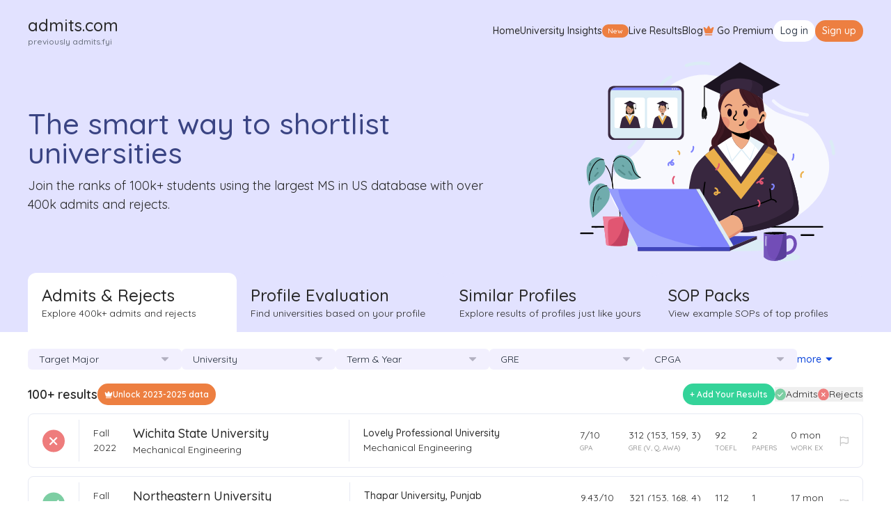

--- FILE ---
content_type: text/html; charset=utf-8
request_url: https://admits.com/
body_size: 9119
content:
<!DOCTYPE html><html lang="en" class="__variable_572227 __variable_8d2404"><head><meta charSet="utf-8"/><meta name="viewport" content="width=device-width, initial-scale=1, maximum-scale=1, user-scalable=yes"/><link rel="preload" href="/_next/static/media/149bd79232cbc8b2-s.p.woff2" as="font" crossorigin="" type="font/woff2"/><link rel="preload" href="/_next/static/media/a74fb1607b845cb0-s.p.woff2" as="font" crossorigin="" type="font/woff2"/><link rel="preload" href="/_next/static/media/ce401babc0566bc1-s.p.woff2" as="font" crossorigin="" type="font/woff2"/><link rel="preload" href="/_next/static/media/e97026df054cf2a3-s.p.woff2" as="font" crossorigin="" type="font/woff2"/><link rel="preload" href="/_next/static/media/f15f45d13243c643-s.p.woff2" as="font" crossorigin="" type="font/woff2"/><link rel="preload" as="image" href="/images/student.svg" fetchPriority="high"/><link rel="stylesheet" href="/_next/static/css/de9f74930df1acea.css" data-precedence="next"/><link rel="preload" as="script" fetchPriority="low" href="/_next/static/chunks/webpack-6eafe1e852d91bce.js"/><script src="/_next/static/chunks/fd9d1056-9ac357ce4d1f9ccc.js" async=""></script><script src="/_next/static/chunks/5030-7517124e44e3206c.js" async=""></script><script src="/_next/static/chunks/main-app-5add7ea9df3680f7.js" async=""></script><script src="/_next/static/chunks/c857e369-44dc746deb8788c1.js" async=""></script><script src="/_next/static/chunks/5878-0d83d3e51dce7851.js" async=""></script><script src="/_next/static/chunks/7140-d3c830e82789a277.js" async=""></script><script src="/_next/static/chunks/2972-ec465f2c4a71343c.js" async=""></script><script src="/_next/static/chunks/3909-43220daace2b92f6.js" async=""></script><script src="/_next/static/chunks/8886-e7e380a0e3d7b12c.js" async=""></script><script src="/_next/static/chunks/9382-45a52f080013644a.js" async=""></script><script src="/_next/static/chunks/app/(main)/(modules)/layout-48b9af07926d0bb5.js" async=""></script><script src="/_next/static/chunks/5569-00ce6afde644e10b.js" async=""></script><script src="/_next/static/chunks/5579-1f7a80ace8196f6e.js" async=""></script><script src="/_next/static/chunks/7618-e4dc7dc1c8f830dc.js" async=""></script><script src="/_next/static/chunks/154-195f8f3ac0b4a5e8.js" async=""></script><script src="/_next/static/chunks/app/(onboarding)/layout-b3979e07eb4d8830.js" async=""></script><script src="/_next/static/chunks/4355-6905094324d5a7f1.js" async=""></script><script src="/_next/static/chunks/app/(main)/layout-8fb0a9ad36d33986.js" async=""></script><script src="/_next/static/chunks/app/layout-a5a3c8382c854c8e.js" async=""></script><script src="/_next/static/chunks/332-f7e1d5360be1d711.js" async=""></script><script src="/_next/static/chunks/6881-66b3bbc89cdc945e.js" async=""></script><script src="/_next/static/chunks/622-769032301a33e138.js" async=""></script><script src="/_next/static/chunks/6630-6f8f24c3ab48072c.js" async=""></script><script src="/_next/static/chunks/4615-348912ce3b9db018.js" async=""></script><script src="/_next/static/chunks/1631-6e486180a2ae8454.js" async=""></script><script src="/_next/static/chunks/792-669aeedae5c48a35.js" async=""></script><script src="/_next/static/chunks/app/(main)/(modules)/page-d9cc5338f009f95b.js" async=""></script><title>admits.com</title><meta name="description" content="Let&#x27;s give your MS in US search a jumpstart"/><link rel="icon" href="/favicon.ico" type="image/x-icon" sizes="48x48"/><meta name="next-size-adjust"/><link rel="preload" href="https://fonts.googleapis.com/css2?family=Quicksand:wght@300;400;500;600;700&amp;family=Tajawal:wght@300;400;500;700&amp;display=swap" as="style"/><link rel="stylesheet" href="https://fonts.googleapis.com/css2?family=Quicksand:wght@300;400;500;600;700&amp;family=Tajawal:wght@300;400;500;700&amp;display=swap"/><script src="/_next/static/chunks/polyfills-42372ed130431b0a.js" noModule=""></script></head><body class="__className_572227 flex min-h-screen flex-col"><nav class="z-50 bg-headerFooterColor "><div class="mx-auto flex max-w-[1440px] items-center justify-between px-3 py-5 sm:px-10"><a href="/"><h2 class="items-center justify-center truncate align-middle text-xl font-medium text-text100 sm:text-2xl cursor-pointer sm:hover:text-orange">admits.com</h2><p class="text-xs font-medium text-gray-500">previously admits.fyi</p></a><div class="hidden flex-1 justify-end gap-10 sm:flex"><a class="flex items-center" target="" href="/"><div class="truncate text-[14px] font-medium text-text100 cursor-pointer hover:text-orange">Home</div></a><div class="flex items-center gap-1"><a class="flex items-center" target="" href="/university"><div class="truncate text-[14px] font-medium text-text100 cursor-pointer hover:text-orange">University Insights</div></a><span class="rounded-full bg-orange px-2 py-0.5 text-[10px] font-medium text-white">New</span></div><a class="flex items-center" target="" href="/live"><div class="truncate text-[14px] font-medium text-text100 cursor-pointer hover:text-orange">Live Results</div></a><a class="flex items-center" target="" href="/blog"><div class="truncate text-[14px] font-medium text-text100 cursor-pointer hover:text-orange">Blog</div></a><div class="flex flex-row items-center"><svg xmlns="http://www.w3.org/2000/svg" width="24" height="24" viewBox="0 0 24 24" fill="none" stroke="currentColor" stroke-width="2" stroke-linecap="round" stroke-linejoin="round" class="lucide lucide-crown mr-1 h-4 w-4 fill-orange stroke-orange"><path d="M11.562 3.266a.5.5 0 0 1 .876 0L15.39 8.87a1 1 0 0 0 1.516.294L21.183 5.5a.5.5 0 0 1 .798.519l-2.834 10.246a1 1 0 0 1-.956.734H5.81a1 1 0 0 1-.957-.734L2.02 6.02a.5.5 0 0 1 .798-.519l4.276 3.664a1 1 0 0 0 1.516-.294z"></path><path d="M5 21h14"></path></svg><a class="flex items-center" target="" href="/premium"><div class="truncate text-[14px] font-medium text-text100 cursor-pointer hover:text-orange"><div class="truncate text-[14px] font-medium text-text100 cursor-pointer hover:text-orange">Go Premium</div></div></a></div><div class="flex gap-4"><a href="/login"><button class="hidden rounded-[20px] bg-white px-[10px] py-[5px] hover:bg-gray-100 sm:flex"><div class="truncate text-[14px] font-semibold text-text100"><span class="text-[14px] font-medium text-gray-700">Log in</span></div></button></a><a href="/signup"><button class="hover:bg-orange-20 rounded-[20px] bg-orange px-[10px] py-[5px]"><div class="truncate text-[14px] font-semibold text-text100"><span class="text-[14px] font-medium text-white">Sign up</span></div></button></a></div></div><div class="flex items-center gap-4 sm:hidden"><div class="flex gap-4"><a href="/login"><button class="hidden rounded-[20px] bg-white px-[10px] py-[5px] hover:bg-gray-100 sm:flex"><div class="truncate text-[14px] font-semibold text-text100"><span class="text-[14px] font-medium text-gray-700">Log in</span></div></button></a><a href="/signup"><button class="hover:bg-orange-20 rounded-[20px] bg-orange px-[10px] py-[5px]"><div class="truncate text-[14px] font-semibold text-text100"><span class="text-[14px] font-medium text-white">Sign up</span></div></button></a></div><img alt="Menu" loading="lazy" width="16" height="16" decoding="async" data-nimg="1" class="z-50 h-4 w-4" style="color:transparent" src="/images/caret.svg"/></div></div></nav><main class="flex-1"><div class="flex min-h-screen flex-col no-scrollbar"><section class="bg-headerFooterColor"><div class="mx-auto flex max-w-[1440px] flex-row items-center justify-between px-3 py-10 pt-6 sm:mb-4 sm:px-10 sm:py-0"><div class="max-w-[680px]"><div class="text-left text-2xl font-medium text-heroHeaderText sm:text-[42px] sm:font-medium sm:leading-[42px]">The smart way to shortlist universities</div><div class="mt-3"><div class="text-[14px] font-normal text-text100 sm:text-[18px]">Join the ranks of 100k+ students using the largest MS in US database with over 400k admits and rejects.</div></div></div><div class="mr-10 hidden justify-end sm:flex"><img alt="Student Illustration" fetchPriority="high" width="367" height="288" decoding="async" data-nimg="1" style="color:transparent" src="/images/student.svg"/></div></div></section><section class="bg-headerFooterColor"><div class="mx-auto flex items-center justify-between px-[10px] sm:max-w-[1440px] sm:px-10"><div dir="ltr" data-orientation="vertical" class="flex w-full flex-col"><div role="tablist" aria-orientation="vertical" aria-label="admits tabs" class="flex gap-[5px] overflow-auto no-scrollbar" tabindex="-1" data-orientation="vertical" style="outline:none"><a type="button" role="tab" aria-selected="true" aria-controls="radix-content-admits" data-state="active" id="radix-trigger-admits" class="rounded-t-xl data-[state=active]:border-b-[2.5px] data-[state=active]:border-blueLink sm:w-[300px] sm:bg-headerFooterColor sm:hover:bg-hoverColor sm:data-[state=active]:border-none sm:data-[state=active]:bg-white" tabindex="-1" data-orientation="vertical" data-radix-collection-item="" href="/"><div class="flex-col p-[5px] text-left sm:flex sm:px-5 sm:py-4"><div class="hidden items-center sm:flex sm:flex-row"><div class="flex flex-row"><h2 class="items-center justify-center truncate align-middle text-xl font-medium text-text100 sm:text-2xl text-nowrap">Admits &amp; Rejects</h2></div></div><div class="flex flex-row items-center sm:hidden"><div class="truncate text-[18px] font-semibold text-text100 text-nowrap sm:hidden">Admits &amp; Rejects</div></div><div class="hidden truncate text-[14px] font-normal text-text100 sm:flex">Explore 400k+ admits and rejects</div></div></a><a type="button" role="tab" aria-selected="false" aria-controls="radix-content-report" data-state="inactive" id="radix-trigger-report" class="rounded-t-xl data-[state=active]:border-b-[2.5px] data-[state=active]:border-blueLink sm:w-[300px] sm:bg-headerFooterColor sm:hover:bg-hoverColor sm:data-[state=active]:border-none sm:data-[state=active]:bg-white" tabindex="-1" data-orientation="vertical" data-radix-collection-item="" href="/report"><div class="flex-col p-[5px] text-left sm:flex sm:px-5 sm:py-4"><div class="hidden items-center sm:flex sm:flex-row"><div class="flex flex-row"><h2 class="items-center justify-center truncate align-middle text-xl font-medium text-text100 sm:text-2xl text-nowrap">Profile Evaluation</h2></div></div><div class="flex flex-row items-center sm:hidden"><div class="text-[18px] font-normal text-text100 text-nowrap sm:hidden">Profile Evaluation</div></div><div class="hidden truncate text-[14px] font-normal text-text100 sm:flex">Find universities based on your profile</div></div></a><a type="button" role="tab" aria-selected="false" aria-controls="radix-content-similar" data-state="inactive" id="radix-trigger-similar" class="rounded-t-xl data-[state=active]:border-b-[2.5px] data-[state=active]:border-blueLink sm:w-[300px] sm:bg-headerFooterColor sm:hover:bg-hoverColor sm:data-[state=active]:border-none sm:data-[state=active]:bg-white" tabindex="-1" data-orientation="vertical" data-radix-collection-item="" href="/similar"><div class="flex-col p-[5px] text-left sm:flex sm:px-5 sm:py-4"><div class="hidden items-center sm:flex sm:flex-row"><div class="flex flex-row"><h2 class="items-center justify-center truncate align-middle text-xl font-medium text-text100 sm:text-2xl text-nowrap">Similar Profiles</h2></div></div><div class="flex flex-row items-center sm:hidden"><div class="text-[18px] font-normal text-text100 text-nowrap sm:hidden">Similar Profiles</div></div><div class="hidden truncate text-[14px] font-normal text-text100 sm:flex">Explore results of profiles just like yours</div></div></a><a type="button" role="tab" aria-selected="false" aria-controls="radix-content-sop-packs" data-state="inactive" id="radix-trigger-sop-packs" class="rounded-t-xl data-[state=active]:border-b-[2.5px] data-[state=active]:border-blueLink sm:w-[300px] sm:bg-headerFooterColor sm:hover:bg-hoverColor sm:data-[state=active]:border-none sm:data-[state=active]:bg-white" tabindex="-1" data-orientation="vertical" data-radix-collection-item="" href="/sop-packs"><div class="flex-col p-[5px] text-left sm:flex sm:px-5 sm:py-4"><div class="hidden items-center sm:flex sm:flex-row"><div class="flex flex-row"><h2 class="items-center justify-center truncate align-middle text-xl font-medium text-text100 sm:text-2xl text-nowrap">SOP Packs</h2></div></div><div class="flex flex-row items-center sm:hidden"><div class="text-[18px] font-normal text-text100 text-nowrap sm:hidden">SOP Packs</div></div><div class="hidden truncate text-[14px] font-normal text-text100 sm:flex">View example SOPs of top profiles</div></div></a></div></div></div></section><!--$!--><template data-dgst="BAILOUT_TO_CLIENT_SIDE_RENDERING"></template><div class="h-[1100px]"></div><!--/$--><div class="flex justify-center bg-upsellTestimonial"><div class="flex max-w-[1440px] flex-col gap-[15px] px-3 pb-[20px] pt-5 sm:px-10"><div class="truncate text-[18px] font-semibold text-text100">Explore our products</div><div class="flex flex-col gap-5 sm:flex-row"><div class="bg-orange sm:w-[calc((100% - 20px * 2) / 3)] relative flex w-full overflow-hidden rounded-[10px] p-5"><img alt="Explore other products" loading="lazy" width="49" height="56" decoding="async" data-nimg="1" class="mr-[17px] self-start" style="color:transparent" src="/images/data.svg"/><div class="flex flex-col justify-between gap-5"><div class="flex flex-col gap-5"><span class="text-xl font-bold text-white">Unlock latest results with Premium</span><p class="text-sm font-medium leading-tight  text-white">Access the most recent years of data in addition to what is available for free. Find 75K+ results from Fall 2023 onwards.</p></div><a class="w-fit rounded-[20px] border-[1px] bg-white/20 px-[15px] py-[10px]" href="/premium"><div class="truncate text-[14px] font-semibold text-text100"><span class="text-white">Get Premium</span></div></a></div><div class="bg-primaryFill/5 absolute left-[300px] top-[100px] h-[193px] w-[193px] rounded-full"></div></div><div class="bg-cardBgBlue sm:w-[calc((100% - 20px * 2) / 3)] relative flex w-full overflow-hidden rounded-[10px] p-5"><img alt="Explore other products" loading="lazy" width="49" height="56" decoding="async" data-nimg="1" class="mr-[17px] self-start" style="color:transparent" src="/images/university_finder.svg"/><div class="flex flex-col justify-between gap-5"><div class="flex flex-col gap-5"><span class="text-xl font-bold text-white">Profile evaluation report</span><p class="text-sm font-medium leading-tight  text-white">Personalized, data‑driven application strategies and university recommendations based on your profile.</p></div><a class="w-fit rounded-[20px] border-[1px] bg-white/20 px-[15px] py-[10px]" href="/premium"><div class="truncate text-[14px] font-semibold text-text100"><span class="text-white">Get Premium</span></div></a></div><div class="bg-primaryFill/5 absolute left-[300px] top-[100px] h-[193px] w-[193px] rounded-full"></div></div><div class="bg-cardBgGreen sm:w-[calc((100% - 20px * 2) / 3)] relative flex w-full overflow-hidden rounded-[10px] p-5"><img alt="Explore other products" loading="lazy" width="49" height="56" decoding="async" data-nimg="1" class="mr-[17px] self-start" style="color:transparent" src="/images/sop_collection.svg"/><div class="flex flex-col justify-between gap-5"><div class="flex flex-col gap-5"><span class="text-xl font-bold text-white">SOP Collection</span><p class="text-sm font-medium leading-tight  text-white">A collection of top SOPs from successful admits to top universities.</p></div><a class="w-fit rounded-[20px] border-[1px] bg-white/20 px-[15px] py-[10px]" href="/premium"><div class="truncate text-[14px] font-semibold text-text100"><span class="text-white">Get Premium</span></div></a></div><div class="bg-primaryFill/5 absolute left-[300px] top-[100px] h-[193px] w-[193px] rounded-full"></div></div></div></div></div><div class="flex justify-center bg-upsellTestimonial "><div class="mt-2 w-full max-w-[1440px] px-3 pb-5 pt-1 sm:px-10 sm:pb-[30px] sm:pt-3"><div class="flex items-center justify-between pb-[15px]"><div class="truncate text-[18px] font-semibold text-text100">Testimonials</div><div class="truncate text-[14px] font-semibold text-text100"><a target="_blank" href="https://testimonial.to/admits-fyi"><span class="text-blueLink">Add Testimonial</span></a></div></div><div class="flex w-full gap-[10px] overflow-auto no-scrollbar sm:justify-between"><div class="flex min-w-[90%] flex-col gap-[11px] rounded-[10px] bg-white p-5 sm:w-[calc((100%-40px)/5)] sm:min-w-0"><div class="flex justify-between"><div><div class="truncate text-[14px] font-semibold text-text100">Varun Tiwari</div><div class="truncate text-[10px] font-medium text-text50">Fall 2022</div></div><div class="max-h-[24px] max-w-[80px] overflow-hidden"><span class="style-module_starRatingWrap__q-lJC" style="direction:ltr"><span class="style-module_simpleStarRating__nWUxf react-simple-star-rating" style="margin-top:-4px" aria-hidden="true"><span class="style-module_emptyIcons__Bg-FZ empty-icons" style="color:#cccccc"><svg class="star-svg" style="display:inline" stroke="currentColor" fill="currentColor" stroke-width="0" viewBox="0 0 24 24" width="16" height="16" xmlns="http://www.w3.org/2000/svg"><path d="M12 17.27L18.18 21l-1.64-7.03L22 9.24l-7.19-.61L12 2 9.19 8.63 2 9.24l5.46 4.73L5.82 21z"></path></svg><svg class="star-svg" style="display:inline" stroke="currentColor" fill="currentColor" stroke-width="0" viewBox="0 0 24 24" width="16" height="16" xmlns="http://www.w3.org/2000/svg"><path d="M12 17.27L18.18 21l-1.64-7.03L22 9.24l-7.19-.61L12 2 9.19 8.63 2 9.24l5.46 4.73L5.82 21z"></path></svg><svg class="star-svg" style="display:inline" stroke="currentColor" fill="currentColor" stroke-width="0" viewBox="0 0 24 24" width="16" height="16" xmlns="http://www.w3.org/2000/svg"><path d="M12 17.27L18.18 21l-1.64-7.03L22 9.24l-7.19-.61L12 2 9.19 8.63 2 9.24l5.46 4.73L5.82 21z"></path></svg><svg class="star-svg" style="display:inline" stroke="currentColor" fill="currentColor" stroke-width="0" viewBox="0 0 24 24" width="16" height="16" xmlns="http://www.w3.org/2000/svg"><path d="M12 17.27L18.18 21l-1.64-7.03L22 9.24l-7.19-.61L12 2 9.19 8.63 2 9.24l5.46 4.73L5.82 21z"></path></svg><svg class="star-svg" style="display:inline" stroke="currentColor" fill="currentColor" stroke-width="0" viewBox="0 0 24 24" width="16" height="16" xmlns="http://www.w3.org/2000/svg"><path d="M12 17.27L18.18 21l-1.64-7.03L22 9.24l-7.19-.61L12 2 9.19 8.63 2 9.24l5.46 4.73L5.82 21z"></path></svg></span><span class="style-module_fillIcons__6---A display:none" style="left:0;color:#ffbc0b;width:5%" title="0.25 out of 5"><svg class="star-svg" style="display:inline" stroke="currentColor" fill="currentColor" stroke-width="0" viewBox="0 0 24 24" width="16" height="16" xmlns="http://www.w3.org/2000/svg"><path d="M12 17.27L18.18 21l-1.64-7.03L22 9.24l-7.19-.61L12 2 9.19 8.63 2 9.24l5.46 4.73L5.82 21z"></path></svg><svg class="star-svg" style="display:inline" stroke="currentColor" fill="currentColor" stroke-width="0" viewBox="0 0 24 24" width="16" height="16" xmlns="http://www.w3.org/2000/svg"><path d="M12 17.27L18.18 21l-1.64-7.03L22 9.24l-7.19-.61L12 2 9.19 8.63 2 9.24l5.46 4.73L5.82 21z"></path></svg><svg class="star-svg" style="display:inline" stroke="currentColor" fill="currentColor" stroke-width="0" viewBox="0 0 24 24" width="16" height="16" xmlns="http://www.w3.org/2000/svg"><path d="M12 17.27L18.18 21l-1.64-7.03L22 9.24l-7.19-.61L12 2 9.19 8.63 2 9.24l5.46 4.73L5.82 21z"></path></svg><svg class="star-svg" style="display:inline" stroke="currentColor" fill="currentColor" stroke-width="0" viewBox="0 0 24 24" width="16" height="16" xmlns="http://www.w3.org/2000/svg"><path d="M12 17.27L18.18 21l-1.64-7.03L22 9.24l-7.19-.61L12 2 9.19 8.63 2 9.24l5.46 4.73L5.82 21z"></path></svg><svg class="star-svg" style="display:inline" stroke="currentColor" fill="currentColor" stroke-width="0" viewBox="0 0 24 24" width="16" height="16" xmlns="http://www.w3.org/2000/svg"><path d="M12 17.27L18.18 21l-1.64-7.03L22 9.24l-7.19-.61L12 2 9.19 8.63 2 9.24l5.46 4.73L5.82 21z"></path></svg></span></span></span></div></div><div class="truncate text-[12px] font-normal text-text100"><span class="text-wrap">Man, this is mind-blowing customer service. Insane. Thank you so so so so so so so so much for helping me out. On WhatsApp, I just texted Soundarya Balasubramani, the author of admitted, thanking her for introducing me to admits.com through her book! Thanks once again for the fast service. You guys are future industry disruptors! </span></div></div><div class="flex min-w-[90%] flex-col gap-[11px] rounded-[10px] bg-white p-5 sm:w-[calc((100%-40px)/5)] sm:min-w-0"><div class="flex justify-between"><div><div class="truncate text-[14px] font-semibold text-text100">Shiraz Khan</div><div class="truncate text-[10px] font-medium text-text50">Fall 2023</div></div><div class="max-h-[24px] max-w-[80px] overflow-hidden"><span class="style-module_starRatingWrap__q-lJC" style="direction:ltr"><span class="style-module_simpleStarRating__nWUxf react-simple-star-rating" style="margin-top:-4px" aria-hidden="true"><span class="style-module_emptyIcons__Bg-FZ empty-icons" style="color:#cccccc"><svg class="star-svg" style="display:inline" stroke="currentColor" fill="currentColor" stroke-width="0" viewBox="0 0 24 24" width="16" height="16" xmlns="http://www.w3.org/2000/svg"><path d="M12 17.27L18.18 21l-1.64-7.03L22 9.24l-7.19-.61L12 2 9.19 8.63 2 9.24l5.46 4.73L5.82 21z"></path></svg><svg class="star-svg" style="display:inline" stroke="currentColor" fill="currentColor" stroke-width="0" viewBox="0 0 24 24" width="16" height="16" xmlns="http://www.w3.org/2000/svg"><path d="M12 17.27L18.18 21l-1.64-7.03L22 9.24l-7.19-.61L12 2 9.19 8.63 2 9.24l5.46 4.73L5.82 21z"></path></svg><svg class="star-svg" style="display:inline" stroke="currentColor" fill="currentColor" stroke-width="0" viewBox="0 0 24 24" width="16" height="16" xmlns="http://www.w3.org/2000/svg"><path d="M12 17.27L18.18 21l-1.64-7.03L22 9.24l-7.19-.61L12 2 9.19 8.63 2 9.24l5.46 4.73L5.82 21z"></path></svg><svg class="star-svg" style="display:inline" stroke="currentColor" fill="currentColor" stroke-width="0" viewBox="0 0 24 24" width="16" height="16" xmlns="http://www.w3.org/2000/svg"><path d="M12 17.27L18.18 21l-1.64-7.03L22 9.24l-7.19-.61L12 2 9.19 8.63 2 9.24l5.46 4.73L5.82 21z"></path></svg><svg class="star-svg" style="display:inline" stroke="currentColor" fill="currentColor" stroke-width="0" viewBox="0 0 24 24" width="16" height="16" xmlns="http://www.w3.org/2000/svg"><path d="M12 17.27L18.18 21l-1.64-7.03L22 9.24l-7.19-.61L12 2 9.19 8.63 2 9.24l5.46 4.73L5.82 21z"></path></svg></span><span class="style-module_fillIcons__6---A display:none" style="left:0;color:#ffbc0b;width:5%" title="0.25 out of 5"><svg class="star-svg" style="display:inline" stroke="currentColor" fill="currentColor" stroke-width="0" viewBox="0 0 24 24" width="16" height="16" xmlns="http://www.w3.org/2000/svg"><path d="M12 17.27L18.18 21l-1.64-7.03L22 9.24l-7.19-.61L12 2 9.19 8.63 2 9.24l5.46 4.73L5.82 21z"></path></svg><svg class="star-svg" style="display:inline" stroke="currentColor" fill="currentColor" stroke-width="0" viewBox="0 0 24 24" width="16" height="16" xmlns="http://www.w3.org/2000/svg"><path d="M12 17.27L18.18 21l-1.64-7.03L22 9.24l-7.19-.61L12 2 9.19 8.63 2 9.24l5.46 4.73L5.82 21z"></path></svg><svg class="star-svg" style="display:inline" stroke="currentColor" fill="currentColor" stroke-width="0" viewBox="0 0 24 24" width="16" height="16" xmlns="http://www.w3.org/2000/svg"><path d="M12 17.27L18.18 21l-1.64-7.03L22 9.24l-7.19-.61L12 2 9.19 8.63 2 9.24l5.46 4.73L5.82 21z"></path></svg><svg class="star-svg" style="display:inline" stroke="currentColor" fill="currentColor" stroke-width="0" viewBox="0 0 24 24" width="16" height="16" xmlns="http://www.w3.org/2000/svg"><path d="M12 17.27L18.18 21l-1.64-7.03L22 9.24l-7.19-.61L12 2 9.19 8.63 2 9.24l5.46 4.73L5.82 21z"></path></svg><svg class="star-svg" style="display:inline" stroke="currentColor" fill="currentColor" stroke-width="0" viewBox="0 0 24 24" width="16" height="16" xmlns="http://www.w3.org/2000/svg"><path d="M12 17.27L18.18 21l-1.64-7.03L22 9.24l-7.19-.61L12 2 9.19 8.63 2 9.24l5.46 4.73L5.82 21z"></path></svg></span></span></span></div></div><div class="truncate text-[12px] font-normal text-text100"><span class="text-wrap">This has been an absolute game-changer for me! I was struggling in the process of shortlisting universities for my master, and admits.com made the entire process so much easier. Their website is incredibly intuitive and user-friendly, and they have a massive database of universities around the world.</span></div></div><div class="flex min-w-[90%] flex-col gap-[11px] rounded-[10px] bg-white p-5 sm:w-[calc((100%-40px)/5)] sm:min-w-0"><div class="flex justify-between"><div><div class="truncate text-[14px] font-semibold text-text100">Sam Jerry</div><div class="truncate text-[10px] font-medium text-text50">Fall 2023</div></div><div class="max-h-[24px] max-w-[80px] overflow-hidden"><span class="style-module_starRatingWrap__q-lJC" style="direction:ltr"><span class="style-module_simpleStarRating__nWUxf react-simple-star-rating" style="margin-top:-4px" aria-hidden="true"><span class="style-module_emptyIcons__Bg-FZ empty-icons" style="color:#cccccc"><svg class="star-svg" style="display:inline" stroke="currentColor" fill="currentColor" stroke-width="0" viewBox="0 0 24 24" width="16" height="16" xmlns="http://www.w3.org/2000/svg"><path d="M12 17.27L18.18 21l-1.64-7.03L22 9.24l-7.19-.61L12 2 9.19 8.63 2 9.24l5.46 4.73L5.82 21z"></path></svg><svg class="star-svg" style="display:inline" stroke="currentColor" fill="currentColor" stroke-width="0" viewBox="0 0 24 24" width="16" height="16" xmlns="http://www.w3.org/2000/svg"><path d="M12 17.27L18.18 21l-1.64-7.03L22 9.24l-7.19-.61L12 2 9.19 8.63 2 9.24l5.46 4.73L5.82 21z"></path></svg><svg class="star-svg" style="display:inline" stroke="currentColor" fill="currentColor" stroke-width="0" viewBox="0 0 24 24" width="16" height="16" xmlns="http://www.w3.org/2000/svg"><path d="M12 17.27L18.18 21l-1.64-7.03L22 9.24l-7.19-.61L12 2 9.19 8.63 2 9.24l5.46 4.73L5.82 21z"></path></svg><svg class="star-svg" style="display:inline" stroke="currentColor" fill="currentColor" stroke-width="0" viewBox="0 0 24 24" width="16" height="16" xmlns="http://www.w3.org/2000/svg"><path d="M12 17.27L18.18 21l-1.64-7.03L22 9.24l-7.19-.61L12 2 9.19 8.63 2 9.24l5.46 4.73L5.82 21z"></path></svg><svg class="star-svg" style="display:inline" stroke="currentColor" fill="currentColor" stroke-width="0" viewBox="0 0 24 24" width="16" height="16" xmlns="http://www.w3.org/2000/svg"><path d="M12 17.27L18.18 21l-1.64-7.03L22 9.24l-7.19-.61L12 2 9.19 8.63 2 9.24l5.46 4.73L5.82 21z"></path></svg></span><span class="style-module_fillIcons__6---A display:none" style="left:0;color:#ffbc0b;width:5%" title="0.25 out of 5"><svg class="star-svg" style="display:inline" stroke="currentColor" fill="currentColor" stroke-width="0" viewBox="0 0 24 24" width="16" height="16" xmlns="http://www.w3.org/2000/svg"><path d="M12 17.27L18.18 21l-1.64-7.03L22 9.24l-7.19-.61L12 2 9.19 8.63 2 9.24l5.46 4.73L5.82 21z"></path></svg><svg class="star-svg" style="display:inline" stroke="currentColor" fill="currentColor" stroke-width="0" viewBox="0 0 24 24" width="16" height="16" xmlns="http://www.w3.org/2000/svg"><path d="M12 17.27L18.18 21l-1.64-7.03L22 9.24l-7.19-.61L12 2 9.19 8.63 2 9.24l5.46 4.73L5.82 21z"></path></svg><svg class="star-svg" style="display:inline" stroke="currentColor" fill="currentColor" stroke-width="0" viewBox="0 0 24 24" width="16" height="16" xmlns="http://www.w3.org/2000/svg"><path d="M12 17.27L18.18 21l-1.64-7.03L22 9.24l-7.19-.61L12 2 9.19 8.63 2 9.24l5.46 4.73L5.82 21z"></path></svg><svg class="star-svg" style="display:inline" stroke="currentColor" fill="currentColor" stroke-width="0" viewBox="0 0 24 24" width="16" height="16" xmlns="http://www.w3.org/2000/svg"><path d="M12 17.27L18.18 21l-1.64-7.03L22 9.24l-7.19-.61L12 2 9.19 8.63 2 9.24l5.46 4.73L5.82 21z"></path></svg><svg class="star-svg" style="display:inline" stroke="currentColor" fill="currentColor" stroke-width="0" viewBox="0 0 24 24" width="16" height="16" xmlns="http://www.w3.org/2000/svg"><path d="M12 17.27L18.18 21l-1.64-7.03L22 9.24l-7.19-.61L12 2 9.19 8.63 2 9.24l5.46 4.73L5.82 21z"></path></svg></span></span></span></div></div><div class="truncate text-[12px] font-normal text-text100"><span class="text-wrap">I was struggling to select universities to apply to. But admits.com gave me a clear cut picture on which universities I should choose according to my profile. When I had some queries regarding the results, they were more than helpful and answered all my queries with speed. 10/10 would recommend admits.com to everyone. Cheers.</span></div></div><div class="flex min-w-[90%] flex-col gap-[11px] rounded-[10px] bg-white p-5 sm:w-[calc((100%-40px)/5)] sm:min-w-0"><div class="flex justify-between"><div><div class="truncate text-[14px] font-semibold text-text100">Puneeth</div><div class="truncate text-[10px] font-medium text-text50">Fall 2023</div></div><div class="max-h-[24px] max-w-[80px] overflow-hidden"><span class="style-module_starRatingWrap__q-lJC" style="direction:ltr"><span class="style-module_simpleStarRating__nWUxf react-simple-star-rating" style="margin-top:-4px" aria-hidden="true"><span class="style-module_emptyIcons__Bg-FZ empty-icons" style="color:#cccccc"><svg class="star-svg" style="display:inline" stroke="currentColor" fill="currentColor" stroke-width="0" viewBox="0 0 24 24" width="16" height="16" xmlns="http://www.w3.org/2000/svg"><path d="M12 17.27L18.18 21l-1.64-7.03L22 9.24l-7.19-.61L12 2 9.19 8.63 2 9.24l5.46 4.73L5.82 21z"></path></svg><svg class="star-svg" style="display:inline" stroke="currentColor" fill="currentColor" stroke-width="0" viewBox="0 0 24 24" width="16" height="16" xmlns="http://www.w3.org/2000/svg"><path d="M12 17.27L18.18 21l-1.64-7.03L22 9.24l-7.19-.61L12 2 9.19 8.63 2 9.24l5.46 4.73L5.82 21z"></path></svg><svg class="star-svg" style="display:inline" stroke="currentColor" fill="currentColor" stroke-width="0" viewBox="0 0 24 24" width="16" height="16" xmlns="http://www.w3.org/2000/svg"><path d="M12 17.27L18.18 21l-1.64-7.03L22 9.24l-7.19-.61L12 2 9.19 8.63 2 9.24l5.46 4.73L5.82 21z"></path></svg><svg class="star-svg" style="display:inline" stroke="currentColor" fill="currentColor" stroke-width="0" viewBox="0 0 24 24" width="16" height="16" xmlns="http://www.w3.org/2000/svg"><path d="M12 17.27L18.18 21l-1.64-7.03L22 9.24l-7.19-.61L12 2 9.19 8.63 2 9.24l5.46 4.73L5.82 21z"></path></svg><svg class="star-svg" style="display:inline" stroke="currentColor" fill="currentColor" stroke-width="0" viewBox="0 0 24 24" width="16" height="16" xmlns="http://www.w3.org/2000/svg"><path d="M12 17.27L18.18 21l-1.64-7.03L22 9.24l-7.19-.61L12 2 9.19 8.63 2 9.24l5.46 4.73L5.82 21z"></path></svg></span><span class="style-module_fillIcons__6---A display:none" style="left:0;color:#ffbc0b;width:5%" title="0.25 out of 5"><svg class="star-svg" style="display:inline" stroke="currentColor" fill="currentColor" stroke-width="0" viewBox="0 0 24 24" width="16" height="16" xmlns="http://www.w3.org/2000/svg"><path d="M12 17.27L18.18 21l-1.64-7.03L22 9.24l-7.19-.61L12 2 9.19 8.63 2 9.24l5.46 4.73L5.82 21z"></path></svg><svg class="star-svg" style="display:inline" stroke="currentColor" fill="currentColor" stroke-width="0" viewBox="0 0 24 24" width="16" height="16" xmlns="http://www.w3.org/2000/svg"><path d="M12 17.27L18.18 21l-1.64-7.03L22 9.24l-7.19-.61L12 2 9.19 8.63 2 9.24l5.46 4.73L5.82 21z"></path></svg><svg class="star-svg" style="display:inline" stroke="currentColor" fill="currentColor" stroke-width="0" viewBox="0 0 24 24" width="16" height="16" xmlns="http://www.w3.org/2000/svg"><path d="M12 17.27L18.18 21l-1.64-7.03L22 9.24l-7.19-.61L12 2 9.19 8.63 2 9.24l5.46 4.73L5.82 21z"></path></svg><svg class="star-svg" style="display:inline" stroke="currentColor" fill="currentColor" stroke-width="0" viewBox="0 0 24 24" width="16" height="16" xmlns="http://www.w3.org/2000/svg"><path d="M12 17.27L18.18 21l-1.64-7.03L22 9.24l-7.19-.61L12 2 9.19 8.63 2 9.24l5.46 4.73L5.82 21z"></path></svg><svg class="star-svg" style="display:inline" stroke="currentColor" fill="currentColor" stroke-width="0" viewBox="0 0 24 24" width="16" height="16" xmlns="http://www.w3.org/2000/svg"><path d="M12 17.27L18.18 21l-1.64-7.03L22 9.24l-7.19-.61L12 2 9.19 8.63 2 9.24l5.46 4.73L5.82 21z"></path></svg></span></span></span></div></div><div class="truncate text-[12px] font-normal text-text100"><span class="text-wrap">I think admits.com is the best website there is to find results of admission cycles in the past. I took their service for Profile Evaluation and was able to narrow down the list of universities that I was planning to apply. This services has helped me build a profile to land admissions at my dream universities.</span></div></div><div class="flex min-w-[90%] flex-col gap-[11px] rounded-[10px] bg-white p-5 sm:w-[calc((100%-40px)/5)] sm:min-w-0"><div class="flex justify-between"><div><div class="truncate text-[14px] font-semibold text-text100">Kyathi Puppaala</div><div class="truncate text-[10px] font-medium text-text50">Fall 2022</div></div><div class="max-h-[24px] max-w-[80px] overflow-hidden"><span class="style-module_starRatingWrap__q-lJC" style="direction:ltr"><span class="style-module_simpleStarRating__nWUxf react-simple-star-rating" style="margin-top:-4px" aria-hidden="true"><span class="style-module_emptyIcons__Bg-FZ empty-icons" style="color:#cccccc"><svg class="star-svg" style="display:inline" stroke="currentColor" fill="currentColor" stroke-width="0" viewBox="0 0 24 24" width="16" height="16" xmlns="http://www.w3.org/2000/svg"><path d="M12 17.27L18.18 21l-1.64-7.03L22 9.24l-7.19-.61L12 2 9.19 8.63 2 9.24l5.46 4.73L5.82 21z"></path></svg><svg class="star-svg" style="display:inline" stroke="currentColor" fill="currentColor" stroke-width="0" viewBox="0 0 24 24" width="16" height="16" xmlns="http://www.w3.org/2000/svg"><path d="M12 17.27L18.18 21l-1.64-7.03L22 9.24l-7.19-.61L12 2 9.19 8.63 2 9.24l5.46 4.73L5.82 21z"></path></svg><svg class="star-svg" style="display:inline" stroke="currentColor" fill="currentColor" stroke-width="0" viewBox="0 0 24 24" width="16" height="16" xmlns="http://www.w3.org/2000/svg"><path d="M12 17.27L18.18 21l-1.64-7.03L22 9.24l-7.19-.61L12 2 9.19 8.63 2 9.24l5.46 4.73L5.82 21z"></path></svg><svg class="star-svg" style="display:inline" stroke="currentColor" fill="currentColor" stroke-width="0" viewBox="0 0 24 24" width="16" height="16" xmlns="http://www.w3.org/2000/svg"><path d="M12 17.27L18.18 21l-1.64-7.03L22 9.24l-7.19-.61L12 2 9.19 8.63 2 9.24l5.46 4.73L5.82 21z"></path></svg><svg class="star-svg" style="display:inline" stroke="currentColor" fill="currentColor" stroke-width="0" viewBox="0 0 24 24" width="16" height="16" xmlns="http://www.w3.org/2000/svg"><path d="M12 17.27L18.18 21l-1.64-7.03L22 9.24l-7.19-.61L12 2 9.19 8.63 2 9.24l5.46 4.73L5.82 21z"></path></svg></span><span class="style-module_fillIcons__6---A display:none" style="left:0;color:#ffbc0b;width:5%" title="0.25 out of 5"><svg class="star-svg" style="display:inline" stroke="currentColor" fill="currentColor" stroke-width="0" viewBox="0 0 24 24" width="16" height="16" xmlns="http://www.w3.org/2000/svg"><path d="M12 17.27L18.18 21l-1.64-7.03L22 9.24l-7.19-.61L12 2 9.19 8.63 2 9.24l5.46 4.73L5.82 21z"></path></svg><svg class="star-svg" style="display:inline" stroke="currentColor" fill="currentColor" stroke-width="0" viewBox="0 0 24 24" width="16" height="16" xmlns="http://www.w3.org/2000/svg"><path d="M12 17.27L18.18 21l-1.64-7.03L22 9.24l-7.19-.61L12 2 9.19 8.63 2 9.24l5.46 4.73L5.82 21z"></path></svg><svg class="star-svg" style="display:inline" stroke="currentColor" fill="currentColor" stroke-width="0" viewBox="0 0 24 24" width="16" height="16" xmlns="http://www.w3.org/2000/svg"><path d="M12 17.27L18.18 21l-1.64-7.03L22 9.24l-7.19-.61L12 2 9.19 8.63 2 9.24l5.46 4.73L5.82 21z"></path></svg><svg class="star-svg" style="display:inline" stroke="currentColor" fill="currentColor" stroke-width="0" viewBox="0 0 24 24" width="16" height="16" xmlns="http://www.w3.org/2000/svg"><path d="M12 17.27L18.18 21l-1.64-7.03L22 9.24l-7.19-.61L12 2 9.19 8.63 2 9.24l5.46 4.73L5.82 21z"></path></svg><svg class="star-svg" style="display:inline" stroke="currentColor" fill="currentColor" stroke-width="0" viewBox="0 0 24 24" width="16" height="16" xmlns="http://www.w3.org/2000/svg"><path d="M12 17.27L18.18 21l-1.64-7.03L22 9.24l-7.19-.61L12 2 9.19 8.63 2 9.24l5.46 4.73L5.82 21z"></path></svg></span></span></span></div></div><div class="truncate text-[12px] font-normal text-text100"><span class="text-wrap">It is a very reliable website. I heard many people giving different perspectives and was totally confused but this site was very helpful. I think it&#x27;s the best place to check for the admits and rejects. Thank you admits.com.</span></div></div></div></div></div></div></main><nav class="bg-headerFooterColor"><div class="flex max-w-[1440px] flex-col gap-[10px] px-10 py-5 sm:mx-auto sm:flex-row sm:items-center sm:justify-between"><div><div class="truncate text-[12px] font-normal text-text100">© 2025 Admits.com. All rights reserved</div></div><div class="flex gap-5"><a href="/faq"><div class="truncate text-[12px] font-normal text-text100 cursor-pointer hover:text-orange">FAQ</div></a><a href="/contact"><div class="truncate text-[12px] font-normal text-text100 cursor-pointer hover:text-orange">Contact us</div></a><a href="/privacy"><div class="truncate text-[12px] font-normal text-text100 cursor-pointer hover:text-orange">Privacy</div></a><a href="/terms"><div class="truncate text-[12px] font-normal text-text100 cursor-pointer hover:text-orange">Terms and conditions</div></a></div><div class="mt-1 flex gap-5 sm:mt-0"><a target="_blank" href="https://www.facebook.com/admitscom"><img alt="facebook" loading="lazy" width="20" height="20" decoding="async" data-nimg="1" class="h-5 w-5" style="color:transparent" src="/images/facebook.svg"/></a><a target="_blank" href="https://www.instagram.com/admitscom"><img alt="instagram" loading="lazy" width="20" height="20" decoding="async" data-nimg="1" class="h-5 w-5" style="color:transparent" src="/images/instagram.svg"/></a><a target="_blank" href="https://www.linkedin.com/company/admitsfyi"><img alt="linkedin" loading="lazy" width="20" height="20" decoding="async" data-nimg="1" class="h-5 w-5" style="color:transparent" src="/images/linkedin.svg"/></a></div></div></nav><!--$--><!--/$--><script src="/_next/static/chunks/webpack-6eafe1e852d91bce.js" async=""></script><script>(self.__next_f=self.__next_f||[]).push([0]);self.__next_f.push([2,null])</script><script>self.__next_f.push([1,"1:HL[\"/_next/static/media/149bd79232cbc8b2-s.p.woff2\",\"font\",{\"crossOrigin\":\"\",\"type\":\"font/woff2\"}]\n2:HL[\"/_next/static/media/a74fb1607b845cb0-s.p.woff2\",\"font\",{\"crossOrigin\":\"\",\"type\":\"font/woff2\"}]\n3:HL[\"/_next/static/media/ce401babc0566bc1-s.p.woff2\",\"font\",{\"crossOrigin\":\"\",\"type\":\"font/woff2\"}]\n4:HL[\"/_next/static/media/e97026df054cf2a3-s.p.woff2\",\"font\",{\"crossOrigin\":\"\",\"type\":\"font/woff2\"}]\n5:HL[\"/_next/static/media/f15f45d13243c643-s.p.woff2\",\"font\",{\"crossOrigin\":\"\",\"type\":\"font/woff2\"}]\n6:HL[\"/_next/static/css/de9f74930df1acea.css\",\"style\"]\n"])</script><script>self.__next_f.push([1,"7:I[12846,[],\"\"]\na:I[65878,[\"1601\",\"static/chunks/c857e369-44dc746deb8788c1.js\",\"5878\",\"static/chunks/5878-0d83d3e51dce7851.js\",\"7140\",\"static/chunks/7140-d3c830e82789a277.js\",\"2972\",\"static/chunks/2972-ec465f2c4a71343c.js\",\"3909\",\"static/chunks/3909-43220daace2b92f6.js\",\"8886\",\"static/chunks/8886-e7e380a0e3d7b12c.js\",\"9382\",\"static/chunks/9382-45a52f080013644a.js\",\"438\",\"static/chunks/app/(main)/(modules)/layout-48b9af07926d0bb5.js\"],\"Image\"]\nb:I[10920,[\"1601\",\"static/chunks/c857e369-44dc746deb8788c1.js\",\"5878\",\"static/chunks/5878-0d83d3e51dce7851.js\",\"7140\",\"static/chunks/7140-d3c830e82789a277.js\",\"2972\",\"static/chunks/2972-ec465f2c4a71343c.js\",\"3909\",\"static/chunks/3909-43220daace2b92f6.js\",\"8886\",\"static/chunks/8886-e7e380a0e3d7b12c.js\",\"9382\",\"static/chunks/9382-45a52f080013644a.js\",\"438\",\"static/chunks/app/(main)/(modules)/layout-48b9af07926d0bb5.js\"],\"default\"]\nc:\"$Sreact.suspense\"\nd:I[4707,[],\"\"]\ne:I[36423,[],\"\"]\nf:I[31365,[\"1601\",\"static/chunks/c857e369-44dc746deb8788c1.js\",\"5878\",\"static/chunks/5878-0d83d3e51dce7851.js\",\"7140\",\"static/chunks/7140-d3c830e82789a277.js\",\"2972\",\"static/chunks/2972-ec465f2c4a71343c.js\",\"3909\",\"static/chunks/3909-43220daace2b92f6.js\",\"8886\",\"static/chunks/8886-e7e380a0e3d7b12c.js\",\"9382\",\"static/chunks/9382-45a52f080013644a.js\",\"438\",\"static/chunks/app/(main)/(modules)/layout-48b9af07926d0bb5.js\"],\"default\"]\n10:I[34161,[\"1601\",\"static/chunks/c857e369-44dc746deb8788c1.js\",\"5878\",\"static/chunks/5878-0d83d3e51dce7851.js\",\"7140\",\"static/chunks/7140-d3c830e82789a277.js\",\"2972\",\"static/chunks/2972-ec465f2c4a71343c.js\",\"3909\",\"static/chunks/3909-43220daace2b92f6.js\",\"8886\",\"static/chunks/8886-e7e380a0e3d7b12c.js\",\"9382\",\"static/chunks/9382-45a52f080013644a.js\",\"438\",\"static/chunks/app/(main)/(modules)/layout-48b9af07926d0bb5.js\"],\"default\"]\n11:I[31128,[\"1601\",\"static/chunks/c857e369-44dc746deb8788c1.js\",\"5878\",\"static/chunks/5878-0d83d3e51dce7851.js\",\"7140\",\"static/chunks/7140-d3c830e82789a277.js\",\"5569\",\"static/chunks/5569-00ce6afde644e10b.js\",\"2972\",\"static/chunks/2972-ec465f2c4a7"])</script><script>self.__next_f.push([1,"1343c.js\",\"5579\",\"static/chunks/5579-1f7a80ace8196f6e.js\",\"7618\",\"static/chunks/7618-e4dc7dc1c8f830dc.js\",\"154\",\"static/chunks/154-195f8f3ac0b4a5e8.js\",\"1879\",\"static/chunks/app/(onboarding)/layout-b3979e07eb4d8830.js\"],\"default\"]\n12:I[72972,[\"1601\",\"static/chunks/c857e369-44dc746deb8788c1.js\",\"5878\",\"static/chunks/5878-0d83d3e51dce7851.js\",\"7140\",\"static/chunks/7140-d3c830e82789a277.js\",\"5569\",\"static/chunks/5569-00ce6afde644e10b.js\",\"2972\",\"static/chunks/2972-ec465f2c4a71343c.js\",\"5579\",\"static/chunks/5579-1f7a80ace8196f6e.js\",\"7618\",\"static/chunks/7618-e4dc7dc1c8f830dc.js\",\"154\",\"static/chunks/154-195f8f3ac0b4a5e8.js\",\"1879\",\"static/chunks/app/(onboarding)/layout-b3979e07eb4d8830.js\"],\"\"]\n13:I[70049,[\"1601\",\"static/chunks/c857e369-44dc746deb8788c1.js\",\"5878\",\"static/chunks/5878-0d83d3e51dce7851.js\",\"7140\",\"static/chunks/7140-d3c830e82789a277.js\",\"5569\",\"static/chunks/5569-00ce6afde644e10b.js\",\"2972\",\"static/chunks/2972-ec465f2c4a71343c.js\",\"5579\",\"static/chunks/5579-1f7a80ace8196f6e.js\",\"7618\",\"static/chunks/7618-e4dc7dc1c8f830dc.js\",\"4355\",\"static/chunks/4355-6905094324d5a7f1.js\",\"154\",\"static/chunks/154-195f8f3ac0b4a5e8.js\",\"4095\",\"static/chunks/app/(main)/layout-8fb0a9ad36d33986.js\"],\"PreloadCss\"]\n15:I[53781,[\"1601\",\"static/chunks/c857e369-44dc746deb8788c1.js\",\"7140\",\"static/chunks/7140-d3c830e82789a277.js\",\"3185\",\"static/chunks/app/layout-a5a3c8382c854c8e.js\"],\"AuthProvider\"]\n17:I[61060,[],\"\"]\n18:[]\n"])</script><script>self.__next_f.push([1,"0:[\"$\",\"$L7\",null,{\"buildId\":\"gKbU4F3SBIr075grbinPE\",\"assetPrefix\":\"\",\"urlParts\":[\"\",\"\"],\"initialTree\":[\"\",{\"children\":[\"(main)\",{\"children\":[\"(modules)\",{\"children\":[\"__PAGE__\",{}]}]}]},\"$undefined\",\"$undefined\",true],\"initialSeedData\":[\"\",{\"children\":[\"(main)\",{\"children\":[\"(modules)\",{\"children\":[\"__PAGE__\",{},[[\"$L8\",\"$L9\",null],null],null]},[[null,[\"$\",\"div\",null,{\"className\":\"flex min-h-screen flex-col no-scrollbar\",\"children\":[[\"$\",\"section\",null,{\"className\":\"bg-headerFooterColor\",\"children\":[\"$\",\"div\",null,{\"className\":\"mx-auto flex max-w-[1440px] flex-row items-center justify-between px-3 py-10 pt-6 sm:mb-4 sm:px-10 sm:py-0\",\"children\":[[\"$\",\"div\",null,{\"className\":\"max-w-[680px]\",\"children\":[[\"$\",\"div\",null,{\"className\":\"text-left text-2xl font-medium text-heroHeaderText sm:text-[42px] sm:font-medium sm:leading-[42px]\",\"children\":\"The smart way to shortlist universities\"}],[\"$\",\"div\",null,{\"className\":\"mt-3\",\"children\":[\"$\",\"div\",null,{\"className\":\"text-[14px] font-normal text-text100 sm:text-[18px]\",\"children\":\"Join the ranks of 100k+ students using the largest MS in US database with over 400k admits and rejects.\"}]}]]}],[\"$\",\"div\",null,{\"className\":\"mr-10 hidden justify-end sm:flex\",\"children\":[\"$\",\"$La\",null,{\"src\":\"/images/student.svg\",\"alt\":\"Student Illustration\",\"width\":367,\"height\":288,\"priority\":true}]}]]}]}],[\"$\",\"$Lb\",null,{}],[\"$\",\"$c\",null,{\"fallback\":[\"$\",\"div\",null,{\"className\":\"h-[1100px]\"}],\"children\":[\"$\",\"section\",null,{\"className\":\"mb-4 bg-primaryFill\",\"children\":[\"$\",\"$Ld\",null,{\"parallelRouterKey\":\"children\",\"segmentPath\":[\"children\",\"(main)\",\"children\",\"(modules)\",\"children\"],\"error\":\"$undefined\",\"errorStyles\":\"$undefined\",\"errorScripts\":\"$undefined\",\"template\":[\"$\",\"$Le\",null,{}],\"templateStyles\":\"$undefined\",\"templateScripts\":\"$undefined\",\"notFound\":\"$undefined\",\"notFoundStyles\":\"$undefined\"}]}]}],[\"$\",\"$Lf\",null,{}],[\"$\",\"$L10\",null,{}]]}]],null],null]},[[null,[[\"$\",\"$L11\",null,{}],[\"$\",\"main\",null,{\"className\":\"flex-1\",\"children\":[\"$\",\"$Ld\",null,{\"parallelRouterKey\":\"children\",\"segmentPath\":[\"children\",\"(main)\",\"children\"],\"error\":\"$undefined\",\"errorStyles\":\"$undefined\",\"errorScripts\":\"$undefined\",\"template\":[\"$\",\"$Le\",null,{}],\"templateStyles\":\"$undefined\",\"templateScripts\":\"$undefined\",\"notFound\":\"$undefined\",\"notFoundStyles\":\"$undefined\"}]}],[\"$\",\"nav\",null,{\"className\":\"bg-headerFooterColor\",\"children\":[\"$\",\"div\",null,{\"className\":\"flex max-w-[1440px] flex-col gap-[10px] px-10 py-5 sm:mx-auto sm:flex-row sm:items-center sm:justify-between\",\"children\":[[\"$\",\"div\",null,{\"children\":[\"$\",\"div\",null,{\"className\":\"truncate text-[12px] font-normal text-text100\",\"children\":\"© 2025 Admits.com. All rights reserved\"}]}],[\"$\",\"div\",null,{\"className\":\"flex gap-5\",\"children\":[[\"$\",\"$L12\",null,{\"href\":\"/faq\",\"children\":[\"$\",\"div\",null,{\"className\":\"truncate text-[12px] font-normal text-text100 cursor-pointer hover:text-orange\",\"children\":\"FAQ\"}]}],[\"$\",\"$L12\",null,{\"href\":\"/contact\",\"children\":[\"$\",\"div\",null,{\"className\":\"truncate text-[12px] font-normal text-text100 cursor-pointer hover:text-orange\",\"children\":\"Contact us\"}]}],[\"$\",\"$L12\",null,{\"href\":\"/privacy\",\"children\":[\"$\",\"div\",null,{\"className\":\"truncate text-[12px] font-normal text-text100 cursor-pointer hover:text-orange\",\"children\":\"Privacy\"}]}],[\"$\",\"$L12\",null,{\"href\":\"/terms\",\"children\":[\"$\",\"div\",null,{\"className\":\"truncate text-[12px] font-normal text-text100 cursor-pointer hover:text-orange\",\"children\":\"Terms and conditions\"}]}]]}],[\"$\",\"div\",null,{\"className\":\"mt-1 flex gap-5 sm:mt-0\",\"children\":[[\"$\",\"a\",null,{\"target\":\"_blank\",\"href\":\"https://www.facebook.com/admitscom\",\"children\":[\"$\",\"$La\",null,{\"src\":\"/images/facebook.svg\",\"alt\":\"facebook\",\"width\":20,\"height\":20,\"className\":\"h-5 w-5\"}]}],[\"$\",\"a\",null,{\"target\":\"_blank\",\"href\":\"https://www.instagram.com/admitscom\",\"children\":[\"$\",\"$La\",null,{\"src\":\"/images/instagram.svg\",\"alt\":\"instagram\",\"width\":20,\"height\":20,\"className\":\"h-5 w-5\"}]}],[\"$\",\"a\",null,{\"target\":\"_blank\",\"href\":\"https://www.linkedin.com/company/admitsfyi\",\"children\":[\"$\",\"$La\",null,{\"src\":\"/images/linkedin.svg\",\"alt\":\"linkedin\",\"width\":20,\"height\":20,\"className\":\"h-5 w-5\"}]}]]}]]}]}],[\"$\",\"$c\",null,{\"fallback\":null,\"children\":[[\"$\",\"$L13\",null,{\"moduleIds\":[\"app/(main)/layout.tsx -\u003e @/components/CrispChat\"]}],\"$L14\"]}]]],null],null]},[[[[\"$\",\"link\",\"0\",{\"rel\":\"stylesheet\",\"href\":\"/_next/static/css/de9f74930df1acea.css\",\"precedence\":\"next\",\"crossOrigin\":\"$undefined\"}]],[\"$\",\"html\",null,{\"lang\":\"en\",\"className\":\"__variable_572227 __variable_8d2404\",\"children\":[[\"$\",\"head\",null,{\"children\":[[\"$\",\"link\",null,{\"rel\":\"preload\",\"href\":\"https://fonts.googleapis.com/css2?family=Quicksand:wght@300;400;500;600;700\u0026family=Tajawal:wght@300;400;500;700\u0026display=swap\",\"as\":\"style\"}],[\"$\",\"link\",null,{\"rel\":\"stylesheet\",\"href\":\"https://fonts.googleapis.com/css2?family=Quicksand:wght@300;400;500;600;700\u0026family=Tajawal:wght@300;400;500;700\u0026display=swap\"}]]}],[\"$\",\"$L15\",null,{\"children\":[\"$\",\"body\",null,{\"className\":\"__className_572227 flex min-h-screen flex-col\",\"children\":[\"$\",\"$Ld\",null,{\"parallelRouterKey\":\"children\",\"segmentPath\":[\"children\"],\"error\":\"$undefined\",\"errorStyles\":\"$undefined\",\"errorScripts\":\"$undefined\",\"template\":[\"$\",\"$Le\",null,{}],\"templateStyles\":\"$undefined\",\"templateScripts\":\"$undefined\",\"notFound\":[\"$\",\"div\",null,{\"className\":\"flex h-screen flex-col items-center justify-center space-y-4\",\"children\":[\"$\",\"$L12\",null,{\"href\":\"/\",\"children\":[\"$\",\"$La\",null,{\"src\":\"/images/not_found.svg\",\"alt\":\"404 page not found\",\"width\":800,\"height\":800,\"priority\":true}]}]}],\"notFoundStyles\":[]}]}]}]]}]],null],null],\"couldBeIntercepted\":false,\"initialHead\":[null,\"$L16\"],\"globalErrorComponent\":\"$17\",\"missingSlots\":\"$W18\"}]\n"])</script><script>self.__next_f.push([1,"19:I[57631,[\"1601\",\"static/chunks/c857e369-44dc746deb8788c1.js\",\"5878\",\"static/chunks/5878-0d83d3e51dce7851.js\",\"7140\",\"static/chunks/7140-d3c830e82789a277.js\",\"5569\",\"static/chunks/5569-00ce6afde644e10b.js\",\"2972\",\"static/chunks/2972-ec465f2c4a71343c.js\",\"5579\",\"static/chunks/5579-1f7a80ace8196f6e.js\",\"7618\",\"static/chunks/7618-e4dc7dc1c8f830dc.js\",\"4355\",\"static/chunks/4355-6905094324d5a7f1.js\",\"154\",\"static/chunks/154-195f8f3ac0b4a5e8.js\",\"4095\",\"static/chunks/app/(main)/layout-8fb0a9ad36d33986.js\"],\"default\"]\n14:[\"$\",\"$L19\",null,{}]\n16:[[\"$\",\"meta\",\"0\",{\"name\":\"viewport\",\"content\":\"width=device-width, initial-scale=1, maximum-scale=1, user-scalable=yes\"}],[\"$\",\"meta\",\"1\",{\"charSet\":\"utf-8\"}],[\"$\",\"title\",\"2\",{\"children\":\"admits.com\"}],[\"$\",\"meta\",\"3\",{\"name\":\"description\",\"content\":\"Let's give your MS in US search a jumpstart\"}],[\"$\",\"link\",\"4\",{\"rel\":\"icon\",\"href\":\"/favicon.ico\",\"type\":\"image/x-icon\",\"sizes\":\"48x48\"}],[\"$\",\"meta\",\"5\",{\"name\":\"next-size-adjust\"}]]\n8:null\n"])</script><script>self.__next_f.push([1,"1a:I[18392,[\"1601\",\"static/chunks/c857e369-44dc746deb8788c1.js\",\"5878\",\"static/chunks/5878-0d83d3e51dce7851.js\",\"7140\",\"static/chunks/7140-d3c830e82789a277.js\",\"5569\",\"static/chunks/5569-00ce6afde644e10b.js\",\"2972\",\"static/chunks/2972-ec465f2c4a71343c.js\",\"5579\",\"static/chunks/5579-1f7a80ace8196f6e.js\",\"7618\",\"static/chunks/7618-e4dc7dc1c8f830dc.js\",\"332\",\"static/chunks/332-f7e1d5360be1d711.js\",\"3909\",\"static/chunks/3909-43220daace2b92f6.js\",\"6881\",\"static/chunks/6881-66b3bbc89cdc945e.js\",\"622\",\"static/chunks/622-769032301a33e138.js\",\"6630\",\"static/chunks/6630-6f8f24c3ab48072c.js\",\"4615\",\"static/chunks/4615-348912ce3b9db018.js\",\"1631\",\"static/chunks/1631-6e486180a2ae8454.js\",\"792\",\"static/chunks/792-669aeedae5c48a35.js\",\"4871\",\"static/chunks/app/(main)/(modules)/page-d9cc5338f009f95b.js\"],\"default\"]\n"])</script><script>self.__next_f.push([1,"9:[\"$\",\"$L1a\",null,{\"initialTableData\":{\"current_page\":1,\"last_page\":10,\"per_page\":10,\"results\":[{\"profile\":{\"email\":null,\"gpa\":7,\"gpa_scale\":10,\"gre_awa\":3,\"gre_quant\":159,\"gre_total\":312,\"gre_verbal\":153,\"id\":null,\"ielts\":-1,\"internship_experience\":null,\"name\":null,\"publications\":2,\"relevant_work_experience\":null,\"student_type\":null,\"target_degree\":null,\"target_major\":\"Mechanical Engineering\",\"target_term\":\"Fall\",\"target_year\":2022,\"toefl\":92,\"undergrad_major\":\"Mechanical Engineering\",\"undergrad_university\":\"Lovely Professional University\",\"undergrad_university_rank_tier\":null,\"work_experience\":0},\"result\":{\"added_date\":null,\"notes\":null,\"notification_date\":null,\"notification_method\":null,\"status\":\"Reject\",\"target_major\":\"Mechanical Engineering\",\"university\":{\"average_salary\":null,\"employed_within_3_months\":null,\"living_expenses\":null,\"tuition_fee_rating\":null,\"tuition_fees\":null,\"university_logo_url\":null,\"university_name\":\"Wichita State University\",\"usnews_cs_ranking\":null,\"usnews_eng_ranking\":null,\"usnews_general_ranking\":null}}},{\"profile\":{\"email\":null,\"gpa\":9.43,\"gpa_scale\":10,\"gre_awa\":4,\"gre_quant\":168,\"gre_total\":321,\"gre_verbal\":153,\"id\":null,\"ielts\":-1,\"internship_experience\":null,\"name\":null,\"publications\":1,\"relevant_work_experience\":null,\"student_type\":null,\"target_degree\":null,\"target_major\":\"Data Science\",\"target_term\":\"Fall\",\"target_year\":2022,\"toefl\":112,\"undergrad_major\":\"Computer Science\",\"undergrad_university\":\"Thapar University, Punjab\",\"undergrad_university_rank_tier\":null,\"work_experience\":17},\"result\":{\"added_date\":null,\"notes\":null,\"notification_date\":null,\"notification_method\":null,\"status\":\"Admit\",\"target_major\":\"Data Science\",\"university\":{\"average_salary\":null,\"employed_within_3_months\":null,\"living_expenses\":null,\"tuition_fee_rating\":null,\"tuition_fees\":null,\"university_logo_url\":null,\"university_name\":\"Northeastern University\",\"usnews_cs_ranking\":null,\"usnews_eng_ranking\":null,\"usnews_general_ranking\":null}}},{\"profile\":{\"email\":null,\"gpa\":9.44,\"gpa_scale\":10,\"gre_awa\":3.5,\"gre_quant\":158,\"gre_total\":310,\"gre_verbal\":152,\"id\":null,\"ielts\":-1,\"internship_experience\":null,\"name\":null,\"publications\":3,\"relevant_work_experience\":null,\"student_type\":null,\"target_degree\":null,\"target_major\":\"Computer Science\",\"target_term\":\"Fall\",\"target_year\":2025,\"toefl\":104,\"undergrad_major\":\"Computer Science\",\"undergrad_university\":\"-1\",\"undergrad_university_rank_tier\":null,\"work_experience\":3},\"result\":{\"added_date\":null,\"notes\":null,\"notification_date\":null,\"notification_method\":null,\"status\":\"Locked\",\"target_major\":\"Computer Science\",\"university\":{\"average_salary\":null,\"employed_within_3_months\":null,\"living_expenses\":null,\"tuition_fee_rating\":null,\"tuition_fees\":null,\"university_logo_url\":null,\"university_name\":\"University of Southern California\",\"usnews_cs_ranking\":null,\"usnews_eng_ranking\":null,\"usnews_general_ranking\":null}}},{\"profile\":{\"email\":null,\"gpa\":9.63,\"gpa_scale\":10,\"gre_awa\":-1,\"gre_quant\":-1,\"gre_total\":-1,\"gre_verbal\":-1,\"id\":null,\"ielts\":7.5,\"internship_experience\":null,\"name\":null,\"publications\":-1,\"relevant_work_experience\":null,\"student_type\":null,\"target_degree\":null,\"target_major\":\"Business Analytics\",\"target_term\":\"Fall\",\"target_year\":2022,\"toefl\":-1,\"undergrad_major\":\"Management Studies\",\"undergrad_university\":\"University of Mumbai\",\"undergrad_university_rank_tier\":null,\"work_experience\":0},\"result\":{\"added_date\":null,\"notes\":null,\"notification_date\":null,\"notification_method\":null,\"status\":\"Admit\",\"target_major\":\"Business Analytics\",\"university\":{\"average_salary\":null,\"employed_within_3_months\":null,\"living_expenses\":null,\"tuition_fee_rating\":null,\"tuition_fees\":null,\"university_logo_url\":null,\"university_name\":\"City University of New York\",\"usnews_cs_ranking\":null,\"usnews_eng_ranking\":null,\"usnews_general_ranking\":null}}},{\"profile\":{\"email\":null,\"gpa\":9.1,\"gpa_scale\":10,\"gre_awa\":-1,\"gre_quant\":-1,\"gre_total\":-1,\"gre_verbal\":-1,\"id\":null,\"ielts\":8,\"internship_experience\":null,\"name\":null,\"publications\":-1,\"relevant_work_experience\":null,\"student_type\":null,\"target_degree\":null,\"target_major\":\"Civil Engineering\",\"target_term\":\"Fall\",\"target_year\":2022,\"toefl\":-1,\"undergrad_major\":\"Civil Engineering\",\"undergrad_university\":\"Geethanjali College Of Engineering And Technology\",\"undergrad_university_rank_tier\":null,\"work_experience\":0},\"result\":{\"added_date\":null,\"notes\":null,\"notification_date\":null,\"notification_method\":null,\"status\":\"Admit\",\"target_major\":\"Civil Engineering\",\"university\":{\"average_salary\":null,\"employed_within_3_months\":null,\"living_expenses\":null,\"tuition_fee_rating\":null,\"tuition_fees\":null,\"university_logo_url\":null,\"university_name\":\"University of Calgary\",\"usnews_cs_ranking\":null,\"usnews_eng_ranking\":null,\"usnews_general_ranking\":null}}},{\"profile\":{\"email\":null,\"gpa\":7.92,\"gpa_scale\":10,\"gre_awa\":-1,\"gre_quant\":-1,\"gre_total\":-1,\"gre_verbal\":-1,\"id\":null,\"ielts\":-1,\"internship_experience\":null,\"name\":null,\"publications\":-1,\"relevant_work_experience\":null,\"student_type\":null,\"target_degree\":null,\"target_major\":\"Computer Science\",\"target_term\":\"Fall\",\"target_year\":2025,\"toefl\":8,\"undergrad_major\":\"-1\",\"undergrad_university\":\"-1\",\"undergrad_university_rank_tier\":null,\"work_experience\":-1},\"result\":{\"added_date\":null,\"notes\":null,\"notification_date\":null,\"notification_method\":null,\"status\":\"Locked\",\"target_major\":\"Computer Science\",\"university\":{\"average_salary\":null,\"employed_within_3_months\":null,\"living_expenses\":null,\"tuition_fee_rating\":null,\"tuition_fees\":null,\"university_logo_url\":null,\"university_name\":\"Indiana University, Bloomington\",\"usnews_cs_ranking\":null,\"usnews_eng_ranking\":null,\"usnews_general_ranking\":null}}},{\"profile\":{\"email\":null,\"gpa\":8.8,\"gpa_scale\":10,\"gre_awa\":3.5,\"gre_quant\":165,\"gre_total\":325,\"gre_verbal\":160,\"id\":null,\"ielts\":8,\"internship_experience\":null,\"name\":null,\"publications\":-1,\"relevant_work_experience\":null,\"student_type\":null,\"target_degree\":null,\"target_major\":\"Computer Science\",\"target_term\":\"Fall\",\"target_year\":2022,\"toefl\":-1,\"undergrad_major\":\"Computer Science\",\"undergrad_university\":\"Vellore Institute of Technology\",\"undergrad_university_rank_tier\":null,\"work_experience\":0},\"result\":{\"added_date\":null,\"notes\":null,\"notification_date\":null,\"notification_method\":null,\"status\":\"Admit\",\"target_major\":\"Computer Science\",\"university\":{\"average_salary\":null,\"employed_within_3_months\":null,\"living_expenses\":null,\"tuition_fee_rating\":null,\"tuition_fees\":null,\"university_logo_url\":null,\"university_name\":\"University of Utah\",\"usnews_cs_ranking\":null,\"usnews_eng_ranking\":null,\"usnews_general_ranking\":null}}},{\"profile\":{\"email\":null,\"gpa\":7.4,\"gpa_scale\":10,\"gre_awa\":4,\"gre_quant\":165,\"gre_total\":322,\"gre_verbal\":157,\"id\":null,\"ielts\":-1,\"internship_experience\":null,\"name\":null,\"publications\":3,\"relevant_work_experience\":null,\"student_type\":null,\"target_degree\":null,\"target_major\":\"Artificial Intelligence\",\"target_term\":\"Fall\",\"target_year\":2022,\"toefl\":105,\"undergrad_major\":\"Biotechnology\",\"undergrad_university\":\"Delhi Technological University (Formerly Delhi College of Engineering)\",\"undergrad_university_rank_tier\":null,\"work_experience\":0},\"result\":{\"added_date\":null,\"notes\":null,\"notification_date\":null,\"notification_method\":null,\"status\":\"Reject\",\"target_major\":\"Artificial Intelligence\",\"university\":{\"average_salary\":null,\"employed_within_3_months\":null,\"living_expenses\":null,\"tuition_fee_rating\":null,\"tuition_fees\":null,\"university_logo_url\":null,\"university_name\":\"Imperial College London\",\"usnews_cs_ranking\":null,\"usnews_eng_ranking\":null,\"usnews_general_ranking\":null}}},{\"profile\":{\"email\":null,\"gpa\":8.5,\"gpa_scale\":10,\"gre_awa\":3.5,\"gre_quant\":162,\"gre_total\":317,\"gre_verbal\":155,\"id\":null,\"ielts\":-1,\"internship_experience\":null,\"name\":null,\"publications\":-1,\"relevant_work_experience\":null,\"student_type\":null,\"target_degree\":null,\"target_major\":\"Computer Science\",\"target_term\":\"Fall\",\"target_year\":2025,\"toefl\":109,\"undergrad_major\":\"Computer Science\",\"undergrad_university\":\"PES University\",\"undergrad_university_rank_tier\":null,\"work_experience\":30},\"result\":{\"added_date\":null,\"notes\":null,\"notification_date\":null,\"notification_method\":null,\"status\":\"Locked\",\"target_major\":\"Computer Science\",\"university\":{\"average_salary\":null,\"employed_within_3_months\":null,\"living_expenses\":null,\"tuition_fee_rating\":null,\"tuition_fees\":null,\"university_logo_url\":null,\"university_name\":\"Northeastern University\",\"usnews_cs_ranking\":null,\"usnews_eng_ranking\":null,\"usnews_general_ranking\":null}}},{\"profile\":{\"email\":null,\"gpa\":70,\"gpa_scale\":100,\"gre_awa\":4,\"gre_quant\":159,\"gre_total\":311,\"gre_verbal\":152,\"id\":null,\"ielts\":-1,\"internship_experience\":null,\"name\":null,\"publications\":-1,\"relevant_work_experience\":null,\"student_type\":null,\"target_degree\":null,\"target_major\":\"Information Systems\",\"target_term\":\"Fall\",\"target_year\":2022,\"toefl\":100,\"undergrad_major\":\"Computer Science\",\"undergrad_university\":\"Savitribai Phule Pune University\",\"undergrad_university_rank_tier\":null,\"work_experience\":0},\"result\":{\"added_date\":null,\"notes\":null,\"notification_date\":null,\"notification_method\":null,\"status\":\"Admit\",\"target_major\":\"Information Systems\",\"university\":{\"average_salary\":null,\"employed_within_3_months\":null,\"living_expenses\":null,\"tuition_fee_rating\":null,\"tuition_fees\":null,\"university_logo_url\":null,\"university_name\":\"Stevens Institute of Technology\",\"usnews_cs_ranking\":null,\"usnews_eng_ranking\":null,\"usnews_general_ranking\":null}}}],\"total\":100}}]\n"])</script><!-- Cloudflare Pages Analytics --><script defer src='https://static.cloudflareinsights.com/beacon.min.js' data-cf-beacon='{"token": "56ed58f261c94c82bee974921aad09de"}'></script><!-- Cloudflare Pages Analytics --><script defer src="https://static.cloudflareinsights.com/beacon.min.js/vcd15cbe7772f49c399c6a5babf22c1241717689176015" integrity="sha512-ZpsOmlRQV6y907TI0dKBHq9Md29nnaEIPlkf84rnaERnq6zvWvPUqr2ft8M1aS28oN72PdrCzSjY4U6VaAw1EQ==" data-cf-beacon='{"version":"2024.11.0","token":"22d011dc54ea46d0b44c78ff6e6dc336","r":1,"server_timing":{"name":{"cfCacheStatus":true,"cfEdge":true,"cfExtPri":true,"cfL4":true,"cfOrigin":true,"cfSpeedBrain":true},"location_startswith":null}}' crossorigin="anonymous"></script>
</body></html>

--- FILE ---
content_type: image/svg+xml
request_url: https://admits.com/images/instagram.svg
body_size: -38
content:
<svg width="20" height="20" viewBox="0 0 20 20" fill="none" xmlns="http://www.w3.org/2000/svg">
<path d="M14.1667 1.66667H5.83333C3.53215 1.66667 1.66667 3.53215 1.66667 5.83333V14.1667C1.66667 16.4678 3.53215 18.3333 5.83333 18.3333H14.1667C16.4678 18.3333 18.3333 16.4678 18.3333 14.1667V5.83333C18.3333 3.53215 16.4678 1.66667 14.1667 1.66667ZM16.6667 14.1667C16.6667 15.5474 15.5474 16.6667 14.1667 16.6667H5.83333C4.45262 16.6667 3.33333 15.5474 3.33333 14.1667V5.83333C3.33333 4.45262 4.45262 3.33333 5.83333 3.33333H14.1667C15.5474 3.33333 16.6667 4.45262 16.6667 5.83333V14.1667Z" fill="#33539E"/>
<path d="M10 5.83333C7.69881 5.83333 5.83333 7.69881 5.83333 10C5.83333 12.3012 7.69881 14.1667 10 14.1667C12.3012 14.1667 14.1667 12.3012 14.1667 10C14.1667 7.69881 12.3012 5.83333 10 5.83333ZM10 12.5C8.61929 12.5 7.5 11.3807 7.5 10C7.5 8.61929 8.61929 7.5 10 7.5C11.3807 7.5 12.5 8.61929 12.5 10C12.5 11.3807 11.3807 12.5 10 12.5Z" fill="#33539E"/>
<path d="M15.4167 4.58333C15.4167 5.14375 14.9604 5.6 14.4 5.6C13.8396 5.6 13.3833 5.14375 13.3833 4.58333C13.3833 4.02292 13.8396 3.56667 14.4 3.56667C14.9604 3.56667 15.4167 4.02292 15.4167 4.58333Z" fill="#33539E"/>
</svg>


--- FILE ---
content_type: application/javascript
request_url: https://admits.com/_next/static/chunks/app/(main)/(modules)/page-d9cc5338f009f95b.js
body_size: -223
content:
(self.webpackChunk_N_E=self.webpackChunk_N_E||[]).push([[4871],{},function(n){n.O(0,[1601,5878,7140,5569,2972,5579,7618,332,3909,6881,622,6630,4615,1631,792,2971,5030,1744],function(){return n(n.s=90792)}),_N_E=n.O()}]);

--- FILE ---
content_type: text/x-component
request_url: https://admits.com/signup?_rsc=axg3r
body_size: 1288
content:
2:I[19107,[],"ClientPageRoot"]
3:I[56760,["1601","static/chunks/c857e369-44dc746deb8788c1.js","5878","static/chunks/5878-0d83d3e51dce7851.js","7140","static/chunks/7140-d3c830e82789a277.js","5569","static/chunks/5569-00ce6afde644e10b.js","332","static/chunks/332-f7e1d5360be1d711.js","4615","static/chunks/4615-348912ce3b9db018.js","4116","static/chunks/app/(onboarding)/signup/page-56c4bc217f43cd5d.js"],"default",1]
4:I[4707,[],""]
5:I[36423,[],""]
6:I[31128,["1601","static/chunks/c857e369-44dc746deb8788c1.js","5878","static/chunks/5878-0d83d3e51dce7851.js","7140","static/chunks/7140-d3c830e82789a277.js","5569","static/chunks/5569-00ce6afde644e10b.js","2972","static/chunks/2972-ec465f2c4a71343c.js","5579","static/chunks/5579-1f7a80ace8196f6e.js","7618","static/chunks/7618-e4dc7dc1c8f830dc.js","154","static/chunks/154-195f8f3ac0b4a5e8.js","1879","static/chunks/app/(onboarding)/layout-b3979e07eb4d8830.js"],"default"]
7:I[72972,["1601","static/chunks/c857e369-44dc746deb8788c1.js","5878","static/chunks/5878-0d83d3e51dce7851.js","7140","static/chunks/7140-d3c830e82789a277.js","5569","static/chunks/5569-00ce6afde644e10b.js","2972","static/chunks/2972-ec465f2c4a71343c.js","5579","static/chunks/5579-1f7a80ace8196f6e.js","7618","static/chunks/7618-e4dc7dc1c8f830dc.js","154","static/chunks/154-195f8f3ac0b4a5e8.js","1879","static/chunks/app/(onboarding)/layout-b3979e07eb4d8830.js"],""]
8:I[65878,["1601","static/chunks/c857e369-44dc746deb8788c1.js","5878","static/chunks/5878-0d83d3e51dce7851.js","7140","static/chunks/7140-d3c830e82789a277.js","2972","static/chunks/2972-ec465f2c4a71343c.js","3909","static/chunks/3909-43220daace2b92f6.js","8886","static/chunks/8886-e7e380a0e3d7b12c.js","9382","static/chunks/9382-45a52f080013644a.js","438","static/chunks/app/(main)/(modules)/layout-48b9af07926d0bb5.js"],"Image"]
9:I[53781,["1601","static/chunks/c857e369-44dc746deb8788c1.js","7140","static/chunks/7140-d3c830e82789a277.js","3185","static/chunks/app/layout-a5a3c8382c854c8e.js"],"AuthProvider"]
0:["gKbU4F3SBIr075grbinPE",[[["",{"children":["(onboarding)",{"children":["signup",{"children":["__PAGE__",{}]}]}]},"$undefined","$undefined",true],["",{"children":["(onboarding)",{"children":["signup",{"children":["__PAGE__",{},[["$L1",["$","$L2",null,{"props":{"params":{},"searchParams":{}},"Component":"$3"}],null],null],null]},[null,["$","$L4",null,{"parallelRouterKey":"children","segmentPath":["children","(onboarding)","children","signup","children"],"error":"$undefined","errorStyles":"$undefined","errorScripts":"$undefined","template":["$","$L5",null,{}],"templateStyles":"$undefined","templateScripts":"$undefined","notFound":"$undefined","notFoundStyles":"$undefined"}]],null]},[[null,[["$","$L6",null,{}],["$","main",null,{"className":"flex-1","children":["$","$L4",null,{"parallelRouterKey":"children","segmentPath":["children","(onboarding)","children"],"error":"$undefined","errorStyles":"$undefined","errorScripts":"$undefined","template":["$","$L5",null,{}],"templateStyles":"$undefined","templateScripts":"$undefined","notFound":"$undefined","notFoundStyles":"$undefined"}]}],["$","nav",null,{"className":"bg-headerFooterColor","children":["$","div",null,{"className":"flex max-w-[1440px] flex-col gap-[10px] px-10 py-5 sm:mx-auto sm:flex-row sm:items-center sm:justify-between","children":[["$","div",null,{"children":["$","div",null,{"className":"truncate text-[12px] font-normal text-text100","children":"Â© 2025 Admits.com. All rights reserved"}]}],["$","div",null,{"className":"flex gap-5","children":[["$","$L7",null,{"href":"/faq","children":["$","div",null,{"className":"truncate text-[12px] font-normal text-text100 cursor-pointer hover:text-orange","children":"FAQ"}]}],["$","$L7",null,{"href":"/contact","children":["$","div",null,{"className":"truncate text-[12px] font-normal text-text100 cursor-pointer hover:text-orange","children":"Contact us"}]}],["$","$L7",null,{"href":"/privacy","children":["$","div",null,{"className":"truncate text-[12px] font-normal text-text100 cursor-pointer hover:text-orange","children":"Privacy"}]}],["$","$L7",null,{"href":"/terms","children":["$","div",null,{"className":"truncate text-[12px] font-normal text-text100 cursor-pointer hover:text-orange","children":"Terms and conditions"}]}]]}],["$","div",null,{"className":"mt-1 flex gap-5 sm:mt-0","children":[["$","a",null,{"target":"_blank","href":"https://www.facebook.com/admitscom","children":["$","$L8",null,{"src":"/images/facebook.svg","alt":"facebook","width":20,"height":20,"className":"h-5 w-5"}]}],["$","a",null,{"target":"_blank","href":"https://www.instagram.com/admitscom","children":["$","$L8",null,{"src":"/images/instagram.svg","alt":"instagram","width":20,"height":20,"className":"h-5 w-5"}]}],["$","a",null,{"target":"_blank","href":"https://www.linkedin.com/company/admitsfyi","children":["$","$L8",null,{"src":"/images/linkedin.svg","alt":"linkedin","width":20,"height":20,"className":"h-5 w-5"}]}]]}]]}]}]]],null],null]},[[[["$","link","0",{"rel":"stylesheet","href":"/_next/static/css/de9f74930df1acea.css","precedence":"next","crossOrigin":"$undefined"}]],["$","html",null,{"lang":"en","className":"__variable_572227 __variable_8d2404","children":[["$","head",null,{"children":[["$","link",null,{"rel":"preload","href":"https://fonts.googleapis.com/css2?family=Quicksand:wght@300;400;500;600;700&family=Tajawal:wght@300;400;500;700&display=swap","as":"style"}],["$","link",null,{"rel":"stylesheet","href":"https://fonts.googleapis.com/css2?family=Quicksand:wght@300;400;500;600;700&family=Tajawal:wght@300;400;500;700&display=swap"}]]}],["$","$L9",null,{"children":["$","body",null,{"className":"__className_572227 flex min-h-screen flex-col","children":["$","$L4",null,{"parallelRouterKey":"children","segmentPath":["children"],"error":"$undefined","errorStyles":"$undefined","errorScripts":"$undefined","template":["$","$L5",null,{}],"templateStyles":"$undefined","templateScripts":"$undefined","notFound":["$","div",null,{"className":"flex h-screen flex-col items-center justify-center space-y-4","children":["$","$L7",null,{"href":"/","children":["$","$L8",null,{"src":"/images/not_found.svg","alt":"404 page not found","width":800,"height":800,"priority":true}]}]}],"notFoundStyles":[]}]}]}]]}]],null],null],["$La",null]]]]
a:[["$","meta","0",{"name":"viewport","content":"width=device-width, initial-scale=1, maximum-scale=1, user-scalable=yes"}],["$","meta","1",{"charSet":"utf-8"}],["$","title","2",{"children":"admits.com"}],["$","meta","3",{"name":"description","content":"Let's give your MS in US search a jumpstart"}],["$","link","4",{"rel":"icon","href":"/favicon.ico","type":"image/x-icon","sizes":"48x48"}],["$","meta","5",{"name":"next-size-adjust"}]]
1:null


--- FILE ---
content_type: application/javascript
request_url: https://admits.com/_next/static/chunks/792-669aeedae5c48a35.js
body_size: 5083
content:
(self.webpackChunk_N_E=self.webpackChunk_N_E||[]).push([[792],{90792:function(e,t,a){Promise.resolve().then(a.bind(a,18392))},18392:function(e,t,a){"use strict";a.d(t,{default:function(){return V}});var s=a(57437),l=a(2265),r=a(62940),n=a(40395),i=a(45599),c=a(38914),o=a(83464),d=a(33145),x=a(91066),u=a(51653),g=a(81313),h=a(38846),p=a(16605),m=a(82578);let j=()=>(0,s.jsx)("svg",{width:"10",height:"10",viewBox:"0 0 10 10",fill:"none",xmlns:"http://www.w3.org/2000/svg",children:(0,s.jsx)("circle",{cx:"5",cy:"5",r:"4.5",fill:"white",stroke:"#33539E"})});var f=e=>{let{range:t,value:a,step:r=1,onChange:n,disabled:i=!1}=e,c=t[1]-t[0],o=(a[0]-t[0])/c*100,d=(a[1]-t[0])/c*100,[x,u]=(0,l.useState)(!1),g=(0,l.useRef)(null),[f,v]=(0,l.useState)(0);return(0,l.useEffect)(()=>{g.current&&v(g.current.offsetWidth)},[a]),(0,s.jsxs)("div",{className:"flex h-8 gap-[5px]",children:[(0,s.jsx)("div",{className:"min-w-10 rounded-[5px] bg-upsellTestimonial px-[10px] py-[5px] text-center",children:(0,s.jsx)(m.pN,{children:t[0]})}),(0,s.jsxs)(h.fC,{className:"relative flex w-[120px] touch-none select-none items-center",defaultValue:[o,d],step:100*r/c,onValueChange:e=>{n([parseFloat((Math.round((e[0]/100*c+t[0])/r)*r).toFixed(1)),parseFloat((Math.round((e[1]/100*c+t[0])/r)*r).toFixed(1))])},disabled:i,children:[(0,s.jsx)(h.fQ,{className:"relative h-[3px] grow rounded-full bg-text25",children:(0,s.jsxs)(p.fC,{children:[(0,s.jsx)(p.xz,{asChild:!0,children:(0,s.jsx)("a",{rel:"noreferrer noopener",children:(0,s.jsx)(h.e6,{className:"absolute h-full rounded-full bg-heroHeaderText"})})}),(0,s.jsx)(p.h_,{forceMount:!!x||void 0,children:(0,s.jsxs)(p.VY,{ref:g,className:"absolute top-[-26px] z-40 text-nowrap rounded-md bg-black p-2 ",sideOffset:10,style:{left:1.1*Math.round((o+d)/2)+4-.5*f},side:"top",children:[(0,s.jsx)(m.De,{children:(0,s.jsx)("span",{className:"text-center text-white",children:"".concat(a[0]," : ").concat(a[1])})}),(0,s.jsx)(p.Eh,{className:"fill-black"})]})})]})}),(0,s.jsx)(h.bU,{className:"block h-[10px] w-[10px] shadow-none focus:shadow-none focus:outline-none",onMouseOver:()=>u(!0),onMouseOut:()=>u(!1),onTouchStart:()=>u(!0),onTouchEnd:()=>u(!1),children:(0,s.jsx)(j,{})}),(0,s.jsx)(h.bU,{className:"block h-[10px] w-[10px] shadow-none focus:shadow-none focus:outline-none",onMouseOver:()=>u(!0),onMouseOut:()=>u(!1),onTouchStart:()=>u(!0),onTouchEnd:()=>u(!1),children:(0,s.jsx)(j,{})})]}),(0,s.jsx)("div",{className:"min-w-10 rounded-[5px] bg-upsellTestimonial px-[10px] py-[5px] text-center",children:(0,s.jsx)(m.pN,{children:t[1]})})]})},v=a(6713),b=a(79712);let y=[2017,2025],N=[130,170],w=[130,170],_=[260,340],C=[0,6],k=[0,120],S=[0,9],E=[{key:0,label:"0 months",range:[0,0]},{key:1,label:"1-12 months",range:[1,12]},{key:2,label:"12-24 months",range:[12,24]},{key:3,label:"25+ months",range:[25,100]}],T=[{key:0,label:"No publications",range:[0,0]},{key:1,label:"1+ publications",range:[1,10]}],Z=e=>{let{label:t,range:a,value:l,onChange:r,step:n=1}=e;return(0,s.jsxs)("div",{className:"flex flex-col gap-[5px]",children:[(0,s.jsx)(m.De,{children:t}),(0,s.jsx)(f,{range:a,value:l,step:n,onChange:r})]})};var F=e=>{var t,a;let r,n,i;let{filtersApplied:c,onFilterUpdate:o}=e,[h,p]=(0,l.useState)(b.T7),[j,F]=(0,l.useState)(b.KM),[A,M]=(0,l.useState)(b.n_),[U,O]=(0,l.useState)(b.g0),[R,I]=(0,l.useState)(!1),L=(null==c?void 0:c.gpa_scale)||10,P=c.eng_scale||"",G=[0,L],q=()=>{var e,t,a;return(0,s.jsxs)(l.Fragment,{children:[(0,s.jsx)(x.Z,{label:"UG University",badgeNumber:(null===(e=c.undergrad_university)||void 0===e?void 0:e.length)||0,onClear:()=>o({undergrad_university:[]}),onChangeKeyword:async e=>{M(await (0,u.ax)("College",e))},inputEnabled:!0,children:(0,s.jsx)(g.Z,{options:A,selectedItems:c.undergrad_university||[],onChange:e=>o({undergrad_university:e})})}),(0,s.jsx)(x.Z,{label:"UG Major",badgeNumber:(null===(t=c.undergrad_major)||void 0===t?void 0:t.length)||0,onClear:()=>o({undergrad_major:[]}),onChangeKeyword:async e=>{O(await (0,u.ax)("Department",e))},inputEnabled:!0,children:(0,s.jsx)(g.Z,{options:U,selectedItems:c.undergrad_major||[],onChange:e=>o({undergrad_major:e})})}),(0,s.jsx)(x.Z,{label:"TOEFL/IELTS",badgeNumber:(null==c?void 0:c.eng_scale)?1:0,onClear:()=>{o({eng:void 0,eng_scale:void 0})},children:(0,s.jsxs)("div",{className:"flex flex-col gap-[10px] p-[15px]",children:[(0,s.jsxs)("div",{className:"gap-[5px]",children:[(0,s.jsx)("div",{className:"py-[7px]",children:(0,s.jsx)(v.Z,{label:"TOEFL",checked:"TOEFL"===P,onChange:()=>{o({eng_scale:"TOEFL"})}},"eng_scale")}),(0,s.jsx)(f,{range:k,value:c.eng||k,step:1,onChange:e=>{"TOEFL"===P&&o({eng:e})}})]}),(0,s.jsxs)("div",{className:"gap-[5px]",children:[(0,s.jsx)("div",{className:"py-[7px]",children:(0,s.jsx)(v.Z,{label:"IELTS",checked:"IELTS"===P,onChange:()=>{o({eng_scale:"IELTS"})}})}),(0,s.jsx)(f,{range:S,value:c.eng||S,step:.5,onChange:e=>{"IELTS"===P&&o({eng:e})}})]})]})}),(0,s.jsx)(x.Z,{label:"Publications",onClear:()=>{o({publications:void 0})},badgeNumber:c.publications?1:0,children:(0,s.jsx)("div",{className:"gap-[10px] p-[15px]",children:T.map((e,t)=>(0,s.jsx)("div",{className:"py-[7px]",children:(0,s.jsx)(v.Z,{label:e.label,checked:JSON.stringify(c.publications)===JSON.stringify(e.range),onChange:()=>o({publications:e.range})},e.key)},t))})}),(0,s.jsx)(x.Z,{label:"Work exp",onClear:()=>{o({work_experience:void 0})},badgeNumber:(null==c?void 0:c.work_experience)?1:0,children:(0,s.jsx)("div",{className:"gap-[10px] p-[15px]",children:E.map(e=>(0,s.jsx)("div",{className:"py-[7px]",children:(0,s.jsx)(v.Z,{label:e.label,checked:JSON.stringify(c.work_experience)===JSON.stringify(e.range),onChange:()=>o({work_experience:e.range})})},e.key))})}),(0,s.jsx)(x.Z,{label:"Result",onClear:()=>{o({status:void 0})},badgeNumber:null===(a=c.status)||void 0===a?void 0:a.length,children:(0,s.jsx)("div",{className:"gap-[5px] px-[10px] py-[15px]",children:(0,s.jsx)(g.Z,{options:b.HE,selectedItems:(null==c?void 0:c.status)||[],onChange:e=>o({status:e})})})})]})};return(0,s.jsxs)(s.Fragment,{children:[(0,s.jsxs)("div",{className:"flex w-full items-center gap-4 overflow-x-auto no-scrollbar",children:[(0,s.jsxs)(l.Fragment,{children:[(0,s.jsx)(x.Z,{label:"Target Major",badgeNumber:(null===(t=c.target_major)||void 0===t?void 0:t.length)||0,onClear:()=>o({target_major:[]}),onClickOutside:()=>F(b.KM),onChangeKeyword:async e=>F(await (0,u.ax)("Target_Major",e)),inputEnabled:!0,children:(0,s.jsx)(g.Z,{options:j,selectedItems:c.target_major||[],onChange:e=>o({target_major:e})})}),(0,s.jsx)(x.Z,{label:"University",badgeNumber:(null===(a=c.university)||void 0===a?void 0:a.length)||0,onClear:()=>o({university:[]}),onClickOutside:()=>p(b.T7),onChangeKeyword:async e=>p(await (0,u.ax)("University",e)),inputEnabled:!0,children:(0,s.jsx)(g.Z,{options:h,selectedItems:c.university||[],onChange:e=>o({university:e})})}),(0,s.jsx)(x.Z,{label:"Term & Year",onClear:()=>o({target_term:void 0,target_year:void 0}),badgeNumber:(r=0,c.target_term&&r++,c.target_year&&r++,r),children:(0,s.jsxs)("div",{className:"mb-[-12px] flex flex-col gap-[5px] px-[10px] py-[15px]",children:[(0,s.jsx)(f,{range:y,value:c.target_year||y,onChange:e=>o({target_year:e})}),(0,s.jsx)(g.Z,{options:b.pY,selectedItems:(null==c?void 0:c.target_term)||[],onChange:e=>o({target_term:e})})]})}),(0,s.jsx)(x.Z,{label:"GRE",onClear:()=>o({gre_verbal:void 0,gre_awa:void 0,gre_quant:void 0,gre_total:void 0}),badgeNumber:(n=0,c.gre_awa&&n++,c.gre_quant&&n++,c.gre_verbal&&n++,c.gre_total&&n++,n),children:(0,s.jsxs)("div",{className:"flex flex-col gap-[10px] px-[10px] py-[15px]",children:[(0,s.jsx)(Z,{label:"Total",range:_,value:c.gre_total||_,onChange:e=>o({gre_total:e})}),(0,s.jsx)(Z,{label:"Verbal",range:N,value:c.gre_quant||N,onChange:e=>o({gre_verbal:e})}),(0,s.jsx)(Z,{label:"Quant",range:w,value:c.gre_quant||w,onChange:e=>o({gre_quant:e})}),(0,s.jsx)(Z,{label:"AWA",range:C,step:.5,value:c.gre_awa||C,onChange:e=>o({gre_awa:e})})]})}),(0,s.jsx)(x.Z,{label:"CPGA",onClear:()=>{o({gpa_scale:void 0})},badgeNumber:(i=0,c.gpa&&i++,c.gpa_scale&&i++,i),children:(0,s.jsxs)("div",{className:"flex flex-col gap-[10px] p-[15px]",children:[(0,s.jsx)(m.Dl,{children:"Scale"}),(0,s.jsx)("div",{className:"flex gap-[10px]",children:[4,10,100].map(e=>(0,s.jsx)(v.Z,{label:"".concat(e," scale"),checked:L===e,onChange:()=>o({gpa_scale:e})},e))}),(0,s.jsx)(m.Dl,{children:"Score"}),(0,s.jsx)(f,{range:G,value:c.gpa||G,step:.1,onChange:e=>o({gpa:e})})]})})]}),(0,s.jsxs)("div",{className:"hidden items-center sm:flex",onClick:()=>I(!R),children:[(0,s.jsx)("div",{className:"mr-1 cursor-pointer text-[14px] font-medium text-blueLink",children:R?"less":"more"}),(0,s.jsx)(d.default,{className:"cursor-pointer",src:"/images/".concat(R?"up-blue.svg":"down-blue.svg"),alt:R?"Less":"More",width:14,height:14,priority:!0})]}),(0,s.jsx)("div",{className:"flex gap-4 sm:hidden",children:q()})]}),R&&(0,s.jsx)("div",{className:"hidden items-center gap-4 sm:flex",children:q()})]})},A=a(99376),M=a(67041),U=a(56618),O=a(45240),R=a(7310),I=a.n(R),L=a(32004),P=a(53781),G=a(38660),q=a(92754),V=e=>{let{initialTableData:t}=e,[a,d]=(0,l.useState)(t),[x,g]=(0,l.useState)(!1),{results:h,total:p}=a,[m,j]=(0,l.useState)(1),f=(0,A.useSearchParams)(),[v,b]=(0,l.useState)({}),y=(0,l.useRef)(!0),{isProUser:N,isLoggedIn:w}=(0,l.useContext)(P.V),[_,C]=(0,l.useState)(!1),[k,S]=(0,l.useState)(0),E=(0,l.useCallback)(async function(e){let t=arguments.length>1&&void 0!==arguments[1]?arguments[1]:1;g(!0);try{let a=await o.Z.post("".concat(u.eQ,"/filter"),{filters:e,page:t},{withCredentials:!0});d(a.data),S(e=>{let t=e+1;return V(t),t}),L.n.track("Filter Applied - Client",{...e,page:t})}catch(e){var a;(null==e?void 0:null===(a=e.response)||void 0===a?void 0:a.status)==429&&alert("Too many requests in a short time. Please give it some time to cool down. If you are not a Premium user, consider upgrading for higher quota. We are doing this to protect against attacks that slow the website down for everyone. Thanks for understanding!"),console.error("Error fetching data:",e)}finally{g(!1)}let s=Z(e),l="".concat(window.location.pathname,"?").concat(s);window.location.search!=="?".concat(s)?window.history.pushState(null,"",l):window.history.replaceState(null,"",l)},[]),T=(0,l.useCallback)(I()(E,500,{leading:!0}),[E]),Z=e=>Object.entries(e).flatMap(e=>{let[t,a]=e;return(Array.isArray(a)?a:[a]).map(e=>"".concat(encodeURIComponent(t),"=").concat(encodeURIComponent(e.toString())))}).join("&"),R=e=>{let t={...v,...e};Object.keys(t).forEach(e=>{let a=t[e];(void 0===a||Array.isArray(a)&&0===a.length)&&delete t[e]}),(0,u.tz)(v,t)||(b(t),T(t,1),j(1))},V=e=>{w||!(e>=5)||localStorage.getItem("registerUpsellShown")||(C(!0),localStorage.setItem("registerUpsellShown","true"))};return(0,l.useEffect)(()=>{if(!y.current)return;y.current=!1;let e={},t=new Map;null==f||f.forEach((e,a)=>{t.has(a)||t.set(a,[]),t.get(a).push(e)}),t.forEach((t,a)=>{if(G.vK.has(a)){if(G.Yi.has(a)){let s=t.map(Number).sort((e,t)=>e-t);2===s.length?e[a]=[s[0],s[1]]:e[a]=s[0]}else"eng_scale"==a?e[a]=t[0]:e[a]=t}}),(0,u.tz)(v,e)||(b(e),j(1),E(e))},[f]),(0,s.jsx)("div",{className:"mx-auto max-w-[1440px] px-3 py-4 sm:py-3 lg:px-10 lg:py-6",children:(0,s.jsxs)("div",{className:"grid grid-cols-1 gap-3 sm:grid-cols-1",children:[_&&(0,s.jsx)(q.S,{}),(0,s.jsx)(F,{filtersApplied:v,onFilterUpdate:R}),(0,s.jsx)(M.Z,{filtersApplied:v,onFilterUpdate:R,onClearFilters:()=>{b({}),j(1),E({})}}),(0,s.jsx)(U.Z,{total:p,onFilterUpdate:R,hideDataUpsell:N}),(0,s.jsx)("div",{className:"grid grid-cols-1 gap-3 sm:grid-cols-1 md:grid-cols-2 lg:grid-cols-2 xl:grid-cols-1",children:x?Array.from({length:10},(e,t)=>(0,s.jsxs)(l.Fragment,{children:[(0,s.jsx)("div",{className:"flex w-full sm:flex md:w-full xl:hidden",children:(0,s.jsx)(c.Z,{})}),(0,s.jsx)("div",{className:"hidden w-full xl:flex",children:(0,s.jsx)(i.Z,{})})]},t)):h.filter(e=>"Locked"!==e.result.status||!N).map((e,t)=>(0,s.jsxs)(l.Fragment,{children:[(0,s.jsx)("div",{className:"flex w-full sm:flex md:w-full xl:hidden",children:(0,s.jsx)(n.Z,{profileResult:e,onFilterUpdate:R})}),(0,s.jsx)("div",{className:"hidden w-full xl:flex",children:(0,s.jsx)(r.Z,{profileResult:e,onFilterUpdate:R})})]},t))}),(0,s.jsx)("div",{className:"flex justify-center",children:(0,s.jsx)(O.Z,{currentPage:m,perPage:10,total:p,onChange:e=>{E(v,e),j(e)}})})]})})}},67041:function(e,t,a){"use strict";var s=a(57437);a(2265);var l=a(33145),r=a(84894);let n=e=>{let{filterChipValue:t,onClearFilter:a}=e;return(0,s.jsxs)("div",{className:"flex flex-row items-center justify-center rounded-[20px] bg-chipFill px-4 py-1",children:[(0,s.jsx)("div",{className:"mr-2 text-[14px] font-semibold text-chipText",children:t}),(0,s.jsx)(l.default,{className:"cursor-pointer",onClick:a,src:"/images/xmark.svg",alt:"Remove filter",width:10,height:10})]})};t.Z=e=>{let{filtersApplied:t,onFilterUpdate:a,onClearFilters:l}=e;return 0===Object.keys(t).length?null:(0,s.jsx)("div",{className:"flex justify-between",children:(0,s.jsxs)("div",{className:"flex flex-row flex-wrap items-center gap-2",children:[Object.entries(t).flatMap(e=>{let[t,l]=e;if(null==l)return null;let i=r.d[t]||"";return Array.isArray(l)&&"number"==typeof l[0]&&"number"==typeof l[1]?(0,s.jsx)(n,{filterChipValue:"".concat(i).concat(l[0],"-").concat(l[1]),onClearFilter:()=>a({[t]:void 0})},t):Array.isArray(l)?l.map((e,r)=>(0,s.jsx)(n,{filterChipValue:"".concat(i).concat(e),onClearFilter:()=>{let s=l.filter(t=>t!==e);a({[t]:s.length>0?s:void 0})}},"".concat(t,"-").concat(r))):(0,s.jsx)(n,{filterChipValue:"".concat(i).concat(l),onClearFilter:()=>a({[t]:void 0})},t)}),(0,s.jsx)("div",{className:"flex",onClick:l,children:(0,s.jsx)("div",{className:"mr-1 cursor-pointer text-[14px] font-medium text-blueLink",children:"Clear all"})})]})})}},56618:function(e,t,a){"use strict";var s=a(57437);a(2265);var l=a(82578),r=a(33145),n=a(27648),i=a(98617);t.Z=e=>{let{total:t,onFilterUpdate:a,hideAction:c=!1,hideDataUpsell:o=!1}=e;return(0,s.jsxs)("div",{className:"flex w-full flex-col gap-2 sm:mt-2 md:flex-row md:items-center md:justify-between md:gap-4",children:[!o&&(0,s.jsxs)("div",{className:"flex flex-col gap-2 md:hidden",children:[(0,s.jsx)(l.W9,{children:"".concat(t>=100?"100+":t," results")}),(0,s.jsxs)("div",{className:"flex items-center justify-between gap-4",children:[(0,s.jsx)(n.default,{href:"/premium",children:(0,s.jsx)("button",{className:"hover:bg-orange-20 w-fit rounded-[20px] bg-orange px-[10px] py-[5px]",children:(0,s.jsxs)("div",{className:"flex items-center gap-1",children:[(0,s.jsx)(i.Z,{size:12,className:"fill-white text-white"}),(0,s.jsx)(l.ST,{children:(0,s.jsx)("span",{className:"text-[12px] text-white",children:"Unlock 2023-2025 data"})})]})})}),!c&&(0,s.jsxs)("div",{className:"flex items-center gap-4",children:[(0,s.jsxs)("button",{className:"flex items-center gap-1",onClick:()=>null==a?void 0:a({status:["Admit"]}),children:[(0,s.jsx)(r.default,{className:"cursor-pointer",src:"/images/admit.svg",alt:"Filter by admitted results",width:16,height:16,priority:!0}),(0,s.jsx)(l.pN,{children:"Admits"})]}),(0,s.jsxs)("button",{className:"flex items-center gap-1",onClick:()=>null==a?void 0:a({status:["Reject"]}),children:[(0,s.jsx)(r.default,{className:"cursor-pointer",src:"/images/reject.svg",alt:"Filter by rejected results",width:16,height:16,priority:!0}),(0,s.jsx)(l.pN,{children:"Rejects"})]})]})]})]}),(0,s.jsxs)("div",{className:"hidden md:flex md:w-full md:items-center md:justify-between",children:[(0,s.jsxs)("div",{className:"flex items-center gap-4",children:[(0,s.jsx)(l.W9,{children:"".concat(t>=100?"100+":t," results")}),!o&&(0,s.jsx)(n.default,{href:"/premium",children:(0,s.jsx)("button",{className:"hover:bg-orange-20 rounded-[20px] bg-orange px-[10px] py-[5px]",children:(0,s.jsxs)("div",{className:"flex items-center gap-1",children:[(0,s.jsx)(i.Z,{size:12,className:"fill-white text-white"}),(0,s.jsx)(l.ST,{children:(0,s.jsx)("span",{className:"text-[12px] text-white",children:"Unlock 2023-2025 data"})})]})})})]}),!c&&(0,s.jsxs)("div",{className:"flex items-center gap-4",children:[(0,s.jsx)(n.default,{href:"/contribute",className:"flex items-center",children:(0,s.jsx)("button",{className:"hover:bg-orange-20 rounded-[20px] bg-emerald-400 px-[10px] py-[5px]",children:(0,s.jsx)(l.ST,{children:(0,s.jsx)("span",{className:"text-[12px] text-white",children:"+ Add Your Results"})})})}),(0,s.jsxs)("button",{className:"flex items-center gap-1",onClick:()=>null==a?void 0:a({status:["Admit"]}),children:[(0,s.jsx)(r.default,{className:"cursor-pointer",src:"/images/admit.svg",alt:"Filter by admitted results",width:16,height:16,priority:!0}),(0,s.jsx)(l.pN,{children:"Admits"})]}),(0,s.jsxs)("button",{className:"flex items-center gap-1",onClick:()=>null==a?void 0:a({status:["Reject"]}),children:[(0,s.jsx)(r.default,{className:"cursor-pointer",src:"/images/reject.svg",alt:"Filter by rejected results",width:16,height:16,priority:!0}),(0,s.jsx)(l.pN,{children:"Rejects"})]})]})]}),o&&(0,s.jsxs)("div",{className:"flex w-full items-center justify-between gap-4 md:hidden",children:[(0,s.jsx)(l.W9,{children:"".concat(t>=100?"100+":t," results")}),!c&&(0,s.jsxs)("div",{className:"flex items-center gap-4",children:[(0,s.jsxs)("button",{className:"flex items-center gap-1",onClick:()=>null==a?void 0:a({status:["Admit"]}),children:[(0,s.jsx)(r.default,{className:"cursor-pointer",src:"/images/admit.svg",alt:"Filter by admitted results",width:16,height:16,priority:!0}),(0,s.jsx)(l.pN,{children:"Admits"})]}),(0,s.jsxs)("button",{className:"flex items-center gap-1",onClick:()=>null==a?void 0:a({status:["Reject"]}),children:[(0,s.jsx)(r.default,{className:"cursor-pointer",src:"/images/reject.svg",alt:"Filter by rejected results",width:16,height:16,priority:!0}),(0,s.jsx)(l.pN,{children:"Rejects"})]})]})]})]})}},45240:function(e,t,a){"use strict";var s=a(57437);a(2265);var l=a(82578);let r=e=>{let{label:t,isCurrentPage:a,disabled:r,onClick:n}=e;return(0,s.jsx)("div",{className:"flex items-center justify-center border-r border-gray-100 px-3 py-1.5 text-center\n      ".concat(a?"bg-blueBorder":"bg-white"," \n      ").concat(r?"cursor-not-allowed opacity-50":"cursor-pointer"),onClick:r?void 0:n,children:(0,s.jsx)(l.ST,{children:(0,s.jsx)("span",{className:"".concat(a?"text-white":"text-text75"," hover:text-orange"),children:t})})})};t.Z=e=>{let{total:t,currentPage:a,perPage:l,onChange:n}=e,i=Math.ceil(t/l),c=Math.max(a-Math.floor(2.5),1),o=Math.min(c+5-1,i);o-c+1<5&&c>1&&(c=Math.max(o-5+1,1));let d=Array.from({length:o-c+1},(e,t)=>c+t);return(0,s.jsxs)("div",{className:"mt-2 flex overflow-hidden rounded border border-gray-100",children:[(0,s.jsx)(r,{label:"Previous",disabled:1===a,onClick:()=>n(a-1)}),d.map(e=>(0,s.jsx)(r,{label:e,isCurrentPage:a===e,onClick:()=>n(e)},e)),(0,s.jsx)(r,{label:"Next",disabled:a===i,onClick:()=>n(a+1)})]})}},38660:function(e,t,a){"use strict";a.d(t,{Yi:function(){return s},vK:function(){return r}});let s=new Set(["target_year","gre_total","gre_verbal","gre_quant","gre_awa","gpa","gpa_scale","eng","publications","work_experience"]),l=new Set(["target_major","university","undergrad_major","undergrad_university","target_term","eng_scale","status"]),r=new Set([...Array.from(s),...Array.from(l)])},84894:function(e,t,a){"use strict";a.d(t,{d:function(){return s}});let s={target_major:"Target Major: ",university:"University: ",undergrad_university:"UG University: ",undergrad_major:"UG Major: ",target_term:"Term: ",target_year:"Year: ",gre_total:"GRE Total: ",gre_verbal:"GRE Verbal: ",gre_quant:"GRE Quant: ",gre_awa:"GRE AWA: ",gpa:"GPA: ",gpa_scale:"GPA Scale: ",eng:"TOEFL/IELTS: ",publications:"Publications: ",work_experience:"Work Experience: ",status:"Status: "}}}]);

--- FILE ---
content_type: application/javascript
request_url: https://admits.com/_next/static/chunks/154-195f8f3ac0b4a5e8.js
body_size: 3804
content:
(self.webpackChunk_N_E=self.webpackChunk_N_E||[]).push([[154],{24654:function(){},53781:function(e,t,r){"use strict";r.d(t,{AuthProvider:function(){return d},V:function(){return u}});var n=r(57437),s=r(83464),i=r(2265),a=r(51653),l=r(64927),o=r.n(l),c=r(32004);let u=(0,i.createContext)({isLoggedIn:!1,isProUser:!1,isPremiumUser:!1,userInitials:null,userName:null,login:()=>{},logout:()=>{},refreshLoginStatus:()=>{},email:null});s.Z.defaults.withCredentials=!0;let d=e=>{let{children:t}=e,[r,l]=(0,i.useState)(!1),[d,x]=(0,i.useState)(!1),[f,h]=(0,i.useState)(!1),[m,p]=(0,i.useState)(null),[g,v]=(0,i.useState)(null),[j,b]=(0,i.useState)(null),N=async()=>{try{let e=await s.Z.post("".concat(a.eQ,"/is_logged_in"),o().stringify({}),{headers:{"Content-Type":"application/x-www-form-urlencoded"},withCredentials:!0});if(e.data.isLoggedIn){w(e.data),c.n.identify(e.data.email);try{let e=await (0,a.YI)();e&&e.name&&v(e.name)}catch(e){console.error("Error fetching user profile:",e)}}}catch(e){console.error("Error checking login status:",e)}};(0,i.useEffect)(()=>{N()},[]);let w=(0,i.useCallback)(e=>{l(!0),x(e.isProUser),h(e.isPremiumUser),p(e.initials),b(e.email)},[]),y=(0,i.useCallback)(()=>{N()},[]),k=async()=>{try{await s.Z.get("".concat(a.eQ,"/logout"),{withCredentials:!0})}catch(e){console.error("Error checking login status:",e)}l(!1),x(!1),h(!1),p(null),v(null),b(null)};return(0,n.jsx)(u.Provider,{value:{isLoggedIn:r,isProUser:d,isPremiumUser:f,userInitials:m,userName:g,login:w,logout:k,refreshLoginStatus:y,email:j},children:t})}},31128:function(e,t,r){"use strict";r.d(t,{default:function(){return g}});var n=r(57437),s=r(27648),i=r(2265),a=r(33145),l=r(82578),o=r(53781),c=r(27312),u=r(98617),d=r(92369),x=r(47692),f=r(83192),h=r(12381),m=r(79820),p=()=>{let{isLoggedIn:e,logout:t,userInitials:r,email:a,isPremiumUser:p,isProUser:g,userName:v}=(0,i.useContext)(o.V),[j,b]=(0,i.useState)(!1);if(!e)return(0,n.jsxs)("div",{className:"flex gap-4",children:[(0,n.jsx)(s.default,{href:"/login",children:(0,n.jsx)("button",{className:"hidden rounded-[20px] bg-white px-[10px] py-[5px] hover:bg-gray-100 sm:flex",children:(0,n.jsx)(l.ST,{children:(0,n.jsx)("span",{className:"text-[14px] font-medium text-gray-700",children:"Log in"})})})}),(0,n.jsx)(s.default,{href:"/signup",children:(0,n.jsx)("button",{className:"hover:bg-orange-20 rounded-[20px] bg-orange px-[10px] py-[5px]",children:(0,n.jsx)(l.ST,{children:(0,n.jsx)("span",{className:"text-[14px] font-medium text-white",children:"Sign up"})})})})]});let N=g&&!p;return(0,n.jsxs)(c.fC,{children:[(0,n.jsx)(c.xz,{asChild:!0,children:(0,n.jsxs)("div",{className:"hover:bg-primaryFill/80 relative flex h-8 w-8 cursor-pointer items-center justify-center rounded-full bg-primaryFill transition-colors",children:[(0,n.jsx)(l.d_,{children:r}),p&&(0,n.jsx)("div",{className:"absolute -right-1 -top-2",children:(0,n.jsx)(u.Z,{className:"h-4 w-4 fill-orange text-orange"})}),N&&(0,n.jsx)("div",{className:"absolute -right-1 -top-2",children:(0,n.jsx)(u.Z,{className:"h-4 w-4 fill-blue-500 text-blue-500"})})]})}),(0,n.jsx)(c.VY,{className:"z-50",sideOffset:8,align:"end",children:(0,n.jsx)(m.Zb,{className:"w-64 border-neutral-200 shadow-lg",children:(0,n.jsxs)(m.aY,{className:"p-0",children:[(0,n.jsx)("div",{className:"border-b border-neutral-100 p-4",children:(0,n.jsx)("div",{className:"flex items-center gap-3",children:(0,n.jsxs)("div",{className:"min-w-0 flex-1",children:[(0,n.jsxs)("div",{className:"mb-1 flex items-center gap-2",children:[(0,n.jsx)(l.ST,{className:"truncate text-neutral-900",children:v||(null==a?void 0:a.split("@")[0])||"User"}),p&&(0,n.jsx)(f.lB,{size:"sm"}),N&&(0,n.jsx)("div",{className:"inline-flex items-center rounded-full bg-blue-100 px-2 py-1 text-xs font-medium text-blue-800",children:"Legacy Pro"})]}),(0,n.jsx)("div",{className:"flex items-center gap-2 text-neutral-500",children:(0,n.jsx)(l.De,{className:"truncate text-neutral-500",children:a||"No email"})})]})})}),(0,n.jsxs)("div",{className:"p-2",children:[(0,n.jsx)(h.z,{variant:"ghost",size:"sm",asChild:!0,className:"h-10 w-full justify-start gap-3 text-neutral-700 hover:bg-neutral-50 hover:text-neutral-900 focus:border-0 focus:outline-none focus:ring-0 focus-visible:outline-none focus-visible:ring-0 [&>*]:focus:border-0 [&>*]:focus:outline-none [&>*]:focus:ring-0",children:(0,n.jsxs)(s.default,{href:"/onboarding",className:"focus:border-0 focus:outline-none focus:ring-0",children:[(0,n.jsx)(d.Z,{size:16}),(0,n.jsx)("span",{children:"Edit Profile"})]})}),(0,n.jsxs)(h.z,{variant:"ghost",size:"sm",onClick:t,className:"h-10 w-full justify-start gap-3 text-red-600 hover:bg-red-50 hover:text-red-700 focus:border-0 focus:outline-none focus:ring-0 focus-visible:outline-none focus-visible:ring-0",children:[(0,n.jsx)(x.Z,{size:16}),(0,n.jsx)("span",{children:"Sign out"})]})]})]})})})]})},g=function(){let[e,t]=(0,i.useState)(!1),{isPremiumUser:r}=(0,i.useContext)(o.V),c=()=>t(!e),d=e=>{let{href:t,children:r,newTab:i,onMobile:a}=e;return(0,n.jsx)(s.default,{href:t,className:"flex items-center",onClick:a?c:void 0,target:i?"_blank":"",children:(0,n.jsx)(l.d_,{children:r})})};return(0,n.jsx)("nav",{className:"z-50 bg-headerFooterColor ".concat(e?"fixed inset-0 overflow-hidden no-scrollbar":""),children:(0,n.jsxs)("div",{className:"mx-auto flex max-w-[1440px] items-center justify-between px-3 py-5 sm:px-10",children:[(0,n.jsxs)(s.default,{href:"/",children:[(0,n.jsx)(l.XL,{children:"admits.com"}),(0,n.jsx)("p",{className:"text-xs font-medium text-gray-500",children:"previously admits.fyi"})]}),(0,n.jsxs)("div",{className:"hidden flex-1 justify-end gap-10 sm:flex",children:[(0,n.jsx)(d,{href:"/",children:"Home"}),(0,n.jsxs)("div",{className:"flex items-center gap-1",children:[(0,n.jsx)(d,{href:"/university",children:"University Insights"}),(0,n.jsx)("span",{className:"rounded-full bg-orange px-2 py-0.5 text-[10px] font-medium text-white",children:"New"})]}),(0,n.jsx)(d,{href:"/live",children:"Live Results"}),(0,n.jsx)(d,{href:"/blog",children:"Blog"}),r?(0,n.jsx)(d,{href:"/premium",children:"Your Premium"}):(0,n.jsxs)("div",{className:"flex flex-row items-center",children:[(0,n.jsx)(u.Z,{className:"mr-1 h-4 w-4 fill-orange stroke-orange"}),(0,n.jsx)(d,{href:"/premium",children:(0,n.jsx)(l.d_,{children:"Go Premium"})})]}),(0,n.jsx)(p,{})]}),(0,n.jsxs)("div",{className:"flex items-center gap-4 sm:hidden",children:[(0,n.jsx)(p,{}),(0,n.jsx)(a.default,{src:e?"/images/close.svg":"/images/caret.svg",alt:"Menu",width:16,height:16,className:"z-50 h-4 w-4",onClick:c})]}),e&&(0,n.jsx)("div",{className:"fixed left-0 top-0 z-40 h-full w-full bg-white px-3 py-5 sm:hidden",children:(0,n.jsxs)("div",{className:"flex flex-col gap-5",children:[(0,n.jsx)(s.default,{href:"/",onClick:c,children:(0,n.jsx)(l.XL,{children:"admits.com"})}),(0,n.jsx)(d,{href:"/",onMobile:!0,children:"Home"}),(0,n.jsx)(d,{href:"/similar",onMobile:!0,children:"Similar Profiles"}),(0,n.jsxs)("div",{className:"flex items-center gap-1",children:[(0,n.jsx)(d,{href:"/university",onMobile:!0,children:"University Insights"}),(0,n.jsx)("span",{className:"rounded-full bg-orange px-2 py-0.5 text-[10px] font-medium text-white",children:"New"})]}),(0,n.jsx)(d,{href:"/report",onMobile:!0,children:"Profile Evaluation Report"}),(0,n.jsx)(d,{href:"/sop-packs",onMobile:!0,children:"SOP Packs"}),(0,n.jsx)(d,{href:"/blog",onMobile:!0,children:"Blog"}),(0,n.jsx)(d,{href:"/loan-calculator",onMobile:!0,children:"Loan Calculator"}),r?(0,n.jsx)(d,{href:"/premium",onMobile:!0,children:"Your Premium"}):(0,n.jsxs)("div",{className:"flex flex-row items-center",children:[(0,n.jsx)(u.Z,{className:"mr-1 h-4 w-4 fill-orange stroke-orange"}),(0,n.jsx)(d,{href:"/premium",onMobile:!0,children:(0,n.jsx)(l.d_,{children:"Go Premium"})})]}),(0,n.jsx)(d,{href:"/login",onMobile:!0,children:"Login"})]})})]})})}},83192:function(e,t,r){"use strict";r.d(t,{Gd:function(){return l},lB:function(){return a}});var n=r(57437);r(2265);var s=r(98617);let i={sm:{text:"text-[10px]",icon:12,padX:"px-2",padY:"py-[3px]",radius:"rounded"},md:{text:"text-xs",icon:14,padX:"px-2.5",padY:"py-1",radius:"rounded-md"},lg:{text:"text-sm",icon:16,padX:"px-3",padY:"py-1.5",radius:"rounded-md"}};function a(e){let{size:t="md",label:r="Premium",className:a=""}=e,l=i[t];return(0,n.jsxs)("span",{className:"".concat(l.radius," bg-orange/10 inline-flex items-center gap-1 ").concat(l.padX," ").concat(l.padY," ").concat(l.text," font-semibold text-orange ").concat(a),children:[(0,n.jsx)(s.Z,{size:l.icon,className:"fill-orange"}),r]})}function l(e){let{href:t="/premium",children:r="Get Premium",className:i=""}=e;return(0,n.jsxs)("a",{href:t,className:"inline-flex items-center justify-center gap-2 rounded-xl bg-gradient-to-r from-orange to-orange px-4 py-2 text-sm font-bold text-white shadow-md transition-all hover:-translate-y-0.5 hover:shadow-lg ".concat(i),children:[(0,n.jsx)(s.Z,{size:16,className:"fill-white"}),r]})}},12381:function(e,t,r){"use strict";r.d(t,{d:function(){return o},z:function(){return c}});var n=r(57437),s=r(2265),i=r(37053),a=r(90535),l=r(13484);let o=(0,a.j)("inline-flex items-center justify-center gap-2 whitespace-nowrap rounded-md text-sm font-medium ring-offset-white transition-colors focus-visible:outline-none focus-visible:ring-2 focus-visible:ring-neutral-950 focus-visible:ring-offset-2 disabled:pointer-events-none disabled:opacity-50 [&_svg]:pointer-events-none [&_svg]:size-4 [&_svg]:shrink-0 dark:ring-offset-neutral-950 dark:focus-visible:ring-neutral-300",{variants:{variant:{default:"bg-neutral-900 text-neutral-50 hover:bg-neutral-900/90 dark:bg-neutral-50 dark:text-neutral-900 dark:hover:bg-neutral-50/90",destructive:"bg-red-500 text-neutral-50 hover:bg-red-500/90 dark:bg-red-900 dark:text-neutral-50 dark:hover:bg-red-900/90",outline:"border border-neutral-200 bg-white hover:bg-neutral-100 hover:text-neutral-900 dark:border-neutral-800 dark:bg-neutral-950 dark:hover:bg-neutral-800 dark:hover:text-neutral-50",secondary:"bg-neutral-100 text-neutral-900 hover:bg-neutral-100/80 dark:bg-neutral-800 dark:text-neutral-50 dark:hover:bg-neutral-800/80",ghost:"hover:bg-neutral-100 hover:text-neutral-900 dark:hover:bg-neutral-800 dark:hover:text-neutral-50",link:"text-neutral-900 underline-offset-4 hover:underline dark:text-neutral-50"},size:{default:"h-10 px-4 py-2",sm:"h-9 rounded-md px-3",lg:"h-11 rounded-md px-8",icon:"h-10 w-10"}},defaultVariants:{variant:"default",size:"default"}}),c=s.forwardRef((e,t)=>{let{className:r,variant:s,size:a,asChild:c=!1,...u}=e,d=c?i.g7:"button";return(0,n.jsx)(d,{className:(0,l.cn)(o({variant:s,size:a,className:r})),ref:t,...u})});c.displayName="Button"},79820:function(e,t,r){"use strict";r.d(t,{Ol:function(){return l},SZ:function(){return c},Zb:function(){return a},aY:function(){return u},eW:function(){return d},ll:function(){return o}});var n=r(57437),s=r(2265),i=r(13484);let a=s.forwardRef((e,t)=>{let{className:r,...s}=e;return(0,n.jsx)("div",{ref:t,className:(0,i.cn)("rounded-lg border border-neutral-200 bg-white text-neutral-950 shadow-sm dark:border-neutral-800 dark:bg-neutral-950 dark:text-neutral-50",r),...s})});a.displayName="Card";let l=s.forwardRef((e,t)=>{let{className:r,...s}=e;return(0,n.jsx)("div",{ref:t,className:(0,i.cn)("flex flex-col space-y-1.5 p-6",r),...s})});l.displayName="CardHeader";let o=s.forwardRef((e,t)=>{let{className:r,...s}=e;return(0,n.jsx)("div",{ref:t,className:(0,i.cn)("text-2xl font-semibold leading-none tracking-tight",r),...s})});o.displayName="CardTitle";let c=s.forwardRef((e,t)=>{let{className:r,...s}=e;return(0,n.jsx)("div",{ref:t,className:(0,i.cn)("text-sm text-neutral-500 dark:text-neutral-400",r),...s})});c.displayName="CardDescription";let u=s.forwardRef((e,t)=>{let{className:r,...s}=e;return(0,n.jsx)("div",{ref:t,className:(0,i.cn)("p-6 pt-0",r),...s})});u.displayName="CardContent";let d=s.forwardRef((e,t)=>{let{className:r,...s}=e;return(0,n.jsx)("div",{ref:t,className:(0,i.cn)("flex items-center p-6 pt-0",r),...s})});d.displayName="CardFooter"},82578:function(e,t,r){"use strict";r.d(t,{BY:function(){return u},De:function(){return f},Dl:function(){return x},H2:function(){return i},ST:function(){return d},W9:function(){return o},XL:function(){return m},bx:function(){return l},cL:function(){return p},d_:function(){return v},mI:function(){return a},pN:function(){return c},qx:function(){return h},tK:function(){return g}});var n=r(57437);r(2265);let s=(e,t)=>"".concat(e," ").concat(t||"").trim(),i=e=>{let{children:t,className:r}=e;return(0,n.jsx)("h2",{className:s("items-center justify-center truncate align-middle text-xl font-medium text-text100 sm:text-2xl",r),children:t})},a=e=>{let{children:t,className:r}=e;return(0,n.jsx)("div",{className:s("text-[18px] font-normal text-text100",r),children:t})},l=e=>{let{children:t,className:r}=e;return(0,n.jsx)("div",{className:s("truncate text-[18px] font-medium text-text100",r),children:t})},o=e=>{let{children:t,className:r}=e;return(0,n.jsx)("div",{className:s("truncate text-[18px] font-semibold text-text100",r),children:t})},c=e=>{let{children:t,className:r}=e;return(0,n.jsx)("div",{className:s("truncate text-[14px] font-normal text-text100",r),children:t})},u=e=>{let{children:t,className:r}=e;return(0,n.jsx)("div",{className:s("truncate text-[14px] font-medium text-text100",r),children:t})},d=e=>{let{children:t,className:r}=e;return(0,n.jsx)("div",{className:s("truncate text-[14px] font-semibold text-text100",r),children:t})},x=e=>{let{children:t,className:r}=e;return(0,n.jsx)("div",{className:s("truncate text-[14px] font-bold text-text100",r),children:t})},f=e=>{let{children:t,className:r}=e;return(0,n.jsx)("div",{className:s("truncate text-[12px] font-normal text-text100",r),children:t})},h=e=>{let{children:t,className:r}=e;return(0,n.jsx)("div",{className:s("truncate text-[10px] font-medium text-text50",r),children:t})},m=e=>{let{children:t,className:r}=e;return(0,n.jsx)(i,{className:"cursor-pointer sm:hover:text-orange",children:t})},p=e=>{let{children:t,className:r}=e;return(0,n.jsx)(l,{className:"cursor-pointer hover:text-orange",children:t})},g=e=>{let{children:t,className:r}=e;return(0,n.jsx)(c,{className:"cursor-pointer hover:text-orange",children:t})},v=e=>{let{children:t,className:r}=e;return(0,n.jsx)(u,{className:"cursor-pointer hover:text-orange",children:t})}},32004:function(e,t,r){"use strict";r.d(t,{n:function(){return s}});var n=r(34904);n.Z.init("7535ac9f35b41ede2feaa8cd39ea4823");let s={identify:e=>{n.Z.identify(e)},alias:e=>{n.Z.alias(e)},track:(e,t)=>{n.Z.track(e,t)},people:{set:e=>{n.Z.people.set(e)}}}},13484:function(e,t,r){"use strict";r.d(t,{cn:function(){return i}});var n=r(61994),s=r(53335);function i(){for(var e=arguments.length,t=Array(e),r=0;r<e;r++)t[r]=arguments[r];return(0,s.m6)((0,n.W)(t))}},51653:function(e,t,r){"use strict";r.d(t,{OK:function(){return s},Pt:function(){return u},YI:function(){return f},ax:function(){return x},eQ:function(){return c},tz:function(){return d}});var n,s,i=r(83464),a=r(64927),l=r.n(a);let o=!!r(40257)&&!1,c=o?"http://localhost:4000":"https://admits.com/api",u=o?"http://localhost:4000":"https://api.admits.com";(n=s||(s={})).Admits="admits",n.Similar="similar",n.Report="report",n.Live="live",n.VisaInterview="visa-interview",n.SOPPacks="sop-packs";let d=(e,t)=>JSON.stringify(e)===JSON.stringify(t),x=async(e,t)=>{let r=l().stringify({key:e,value:t},{arrayFormat:"repeat"});return(await i.Z.post("".concat(u,"/typeahead"),r,{headers:{"Content-Type":"application/x-www-form-urlencoded"},withCredentials:!0})).data.map(e=>Object.values(e)[0]).slice(0,7)},f=async()=>{try{return(await i.Z.post("".concat(c,"/profile"),{},{withCredentials:!0})).data}catch(e){throw console.error("Error fetching profile:",e),e}}}}]);

--- FILE ---
content_type: application/javascript
request_url: https://admits.com/_next/static/chunks/6881-66b3bbc89cdc945e.js
body_size: 3184
content:
(self.webpackChunk_N_E=self.webpackChunk_N_E||[]).push([[6881],{23910:function(e,t,n){var r=n(74288).Symbol;e.exports=r},54506:function(e,t,n){var r=n(23910),o=n(4479),i=n(80910),a=r?r.toStringTag:void 0;e.exports=function(e){return null==e?void 0===e?"[object Undefined]":"[object Null]":a&&a in Object(e)?o(e):i(e)}},55041:function(e,t,n){var r=n(5035),o=/^\s+/;e.exports=function(e){return e?e.slice(0,r(e)+1).replace(o,""):e}},17071:function(e,t,n){var r="object"==typeof n.g&&n.g&&n.g.Object===Object&&n.g;e.exports=r},4479:function(e,t,n){var r=n(23910),o=Object.prototype,i=o.hasOwnProperty,a=o.toString,u=r?r.toStringTag:void 0;e.exports=function(e){var t=i.call(e,u),n=e[u];try{e[u]=void 0;var r=!0}catch(e){}var o=a.call(e);return r&&(t?e[u]=n:delete e[u]),o}},80910:function(e){var t=Object.prototype.toString;e.exports=function(e){return t.call(e)}},74288:function(e,t,n){var r=n(17071),o="object"==typeof self&&self&&self.Object===Object&&self,i=r||o||Function("return this")();e.exports=i},5035:function(e){var t=/\s/;e.exports=function(e){for(var n=e.length;n--&&t.test(e.charAt(n)););return n}},7310:function(e,t,n){var r=n(28302),o=n(11121),i=n(6660),a=Math.max,u=Math.min;e.exports=function(e,t,n){var l,c,s,f,d,p,v=0,g=!1,y=!1,m=!0;if("function"!=typeof e)throw TypeError("Expected a function");function x(t){var n=l,r=c;return l=c=void 0,v=t,f=e.apply(r,n)}function h(e){var n=e-p,r=e-v;return void 0===p||n>=t||n<0||y&&r>=s}function b(){var e,n,r,i=o();if(h(i))return j(i);d=setTimeout(b,(e=i-p,n=i-v,r=t-e,y?u(r,s-n):r))}function j(e){return(d=void 0,m&&l)?x(e):(l=c=void 0,f)}function D(){var e,n=o(),r=h(n);if(l=arguments,c=this,p=n,r){if(void 0===d)return v=e=p,d=setTimeout(b,t),g?x(e):f;if(y)return clearTimeout(d),d=setTimeout(b,t),x(p)}return void 0===d&&(d=setTimeout(b,t)),f}return t=i(t)||0,r(n)&&(g=!!n.leading,s=(y="maxWait"in n)?a(i(n.maxWait)||0,t):s,m="trailing"in n?!!n.trailing:m),D.cancel=function(){void 0!==d&&clearTimeout(d),v=0,l=p=c=d=void 0},D.flush=function(){return void 0===d?f:j(o())},D}},28302:function(e){e.exports=function(e){var t=typeof e;return null!=e&&("object"==t||"function"==t)}},10303:function(e){e.exports=function(e){return null!=e&&"object"==typeof e}},78371:function(e,t,n){var r=n(54506),o=n(10303);e.exports=function(e){return"symbol"==typeof e||o(e)&&"[object Symbol]"==r(e)}},11121:function(e,t,n){var r=n(74288);e.exports=function(){return r.Date.now()}},6660:function(e,t,n){var r=n(55041),o=n(28302),i=n(78371),a=0/0,u=/^[-+]0x[0-9a-f]+$/i,l=/^0b[01]+$/i,c=/^0o[0-7]+$/i,s=parseInt;e.exports=function(e){if("number"==typeof e)return e;if(i(e))return a;if(o(e)){var t="function"==typeof e.valueOf?e.valueOf():e;e=o(t)?t+"":t}if("string"!=typeof e)return 0===e?e:+e;e=r(e);var n=l.test(e);return n||c.test(e)?s(e.slice(2),n?2:8):u.test(e)?a:+e}},32660:function(e,t,n){"use strict";n.d(t,{Z:function(){return r}});let r=(0,n(79205).Z)("ArrowLeft",[["path",{d:"m12 19-7-7 7-7",key:"1l729n"}],["path",{d:"M19 12H5",key:"x3x0zl"}]])},98617:function(e,t,n){"use strict";n.d(t,{Z:function(){return r}});let r=(0,n(79205).Z)("Crown",[["path",{d:"M11.562 3.266a.5.5 0 0 1 .876 0L15.39 8.87a1 1 0 0 0 1.516.294L21.183 5.5a.5.5 0 0 1 .798.519l-2.834 10.246a1 1 0 0 1-.956.734H5.81a1 1 0 0 1-.957-.734L2.02 6.02a.5.5 0 0 1 .798-.519l4.276 3.664a1 1 0 0 0 1.516-.294z",key:"1vdc57"}],["path",{d:"M5 21h14",key:"11awu3"}]])},32489:function(e,t,n){"use strict";n.d(t,{Z:function(){return r}});let r=(0,n(79205).Z)("X",[["path",{d:"M18 6 6 18",key:"1bl5f8"}],["path",{d:"m6 6 12 12",key:"d8bk6v"}]])},27648:function(e,t,n){"use strict";n.d(t,{default:function(){return o.a}});var r=n(72972),o=n.n(r)},49027:function(e,t,n){"use strict";n.d(t,{Dx:function(){return er},VY:function(){return en},aV:function(){return et},dk:function(){return eo},fC:function(){return J},h_:function(){return ee},x8:function(){return ei},xz:function(){return Q}});var r=n(2265),o=n(6741),i=n(98575),a=n(73966),u=n(99255),l=n(80886),c=n(15278),s=n(99103),f=n(83832),d=n(71599),p=n(66840),v=n(86097),g=n(99157),y=n(5478),m=n(37053),x=n(57437),h="Dialog",[b,j]=(0,a.b)(h),[D,w]=b(h),O=e=>{let{__scopeDialog:t,children:n,open:o,defaultOpen:i,onOpenChange:a,modal:c=!0}=e,s=r.useRef(null),f=r.useRef(null),[d,p]=(0,l.T)({prop:o,defaultProp:null!=i&&i,onChange:a,caller:h});return(0,x.jsx)(D,{scope:t,triggerRef:s,contentRef:f,contentId:(0,u.M)(),titleId:(0,u.M)(),descriptionId:(0,u.M)(),open:d,onOpenChange:p,onOpenToggle:r.useCallback(()=>p(e=>!e),[p]),modal:c,children:n})};O.displayName=h;var R="DialogTrigger",C=r.forwardRef((e,t)=>{let{__scopeDialog:n,...r}=e,a=w(R,n),u=(0,i.e)(t,a.triggerRef);return(0,x.jsx)(p.WV.button,{type:"button","aria-haspopup":"dialog","aria-expanded":a.open,"aria-controls":a.contentId,"data-state":U(a.open),...r,ref:u,onClick:(0,o.Mj)(e.onClick,a.onOpenToggle)})});C.displayName=R;var M="DialogPortal",[I,k]=b(M,{forceMount:void 0}),N=e=>{let{__scopeDialog:t,forceMount:n,children:o,container:i}=e,a=w(M,t);return(0,x.jsx)(I,{scope:t,forceMount:n,children:r.Children.map(o,e=>(0,x.jsx)(d.z,{present:n||a.open,children:(0,x.jsx)(f.h,{asChild:!0,container:i,children:e})}))})};N.displayName=M;var _="DialogOverlay",E=r.forwardRef((e,t)=>{let n=k(_,e.__scopeDialog),{forceMount:r=n.forceMount,...o}=e,i=w(_,e.__scopeDialog);return i.modal?(0,x.jsx)(d.z,{present:r||i.open,children:(0,x.jsx)(F,{...o,ref:t})}):null});E.displayName=_;var T=(0,m.Z8)("DialogOverlay.RemoveScroll"),F=r.forwardRef((e,t)=>{let{__scopeDialog:n,...r}=e,o=w(_,n);return(0,x.jsx)(g.Z,{as:T,allowPinchZoom:!0,shards:[o.contentRef],children:(0,x.jsx)(p.WV.div,{"data-state":U(o.open),...r,ref:t,style:{pointerEvents:"auto",...r.style}})})}),W="DialogContent",P=r.forwardRef((e,t)=>{let n=k(W,e.__scopeDialog),{forceMount:r=n.forceMount,...o}=e,i=w(W,e.__scopeDialog);return(0,x.jsx)(d.z,{present:r||i.open,children:i.modal?(0,x.jsx)(A,{...o,ref:t}):(0,x.jsx)(S,{...o,ref:t})})});P.displayName=W;var A=r.forwardRef((e,t)=>{let n=w(W,e.__scopeDialog),a=r.useRef(null),u=(0,i.e)(t,n.contentRef,a);return r.useEffect(()=>{let e=a.current;if(e)return(0,y.Ry)(e)},[]),(0,x.jsx)(Z,{...e,ref:u,trapFocus:n.open,disableOutsidePointerEvents:!0,onCloseAutoFocus:(0,o.Mj)(e.onCloseAutoFocus,e=>{var t;e.preventDefault(),null===(t=n.triggerRef.current)||void 0===t||t.focus()}),onPointerDownOutside:(0,o.Mj)(e.onPointerDownOutside,e=>{let t=e.detail.originalEvent,n=0===t.button&&!0===t.ctrlKey;(2===t.button||n)&&e.preventDefault()}),onFocusOutside:(0,o.Mj)(e.onFocusOutside,e=>e.preventDefault())})}),S=r.forwardRef((e,t)=>{let n=w(W,e.__scopeDialog),o=r.useRef(!1),i=r.useRef(!1);return(0,x.jsx)(Z,{...e,ref:t,trapFocus:!1,disableOutsidePointerEvents:!1,onCloseAutoFocus:t=>{var r,a;null===(r=e.onCloseAutoFocus)||void 0===r||r.call(e,t),t.defaultPrevented||(o.current||null===(a=n.triggerRef.current)||void 0===a||a.focus(),t.preventDefault()),o.current=!1,i.current=!1},onInteractOutside:t=>{var r,a;null===(r=e.onInteractOutside)||void 0===r||r.call(e,t),t.defaultPrevented||(o.current=!0,"pointerdown"!==t.detail.originalEvent.type||(i.current=!0));let u=t.target;(null===(a=n.triggerRef.current)||void 0===a?void 0:a.contains(u))&&t.preventDefault(),"focusin"===t.detail.originalEvent.type&&i.current&&t.preventDefault()}})}),Z=r.forwardRef((e,t)=>{let{__scopeDialog:n,trapFocus:o,onOpenAutoFocus:a,onCloseAutoFocus:u,...l}=e,f=w(W,n),d=r.useRef(null),p=(0,i.e)(t,d);return(0,v.EW)(),(0,x.jsxs)(x.Fragment,{children:[(0,x.jsx)(s.M,{asChild:!0,loop:!0,trapped:o,onMountAutoFocus:a,onUnmountAutoFocus:u,children:(0,x.jsx)(c.XB,{role:"dialog",id:f.contentId,"aria-describedby":f.descriptionId,"aria-labelledby":f.titleId,"data-state":U(f.open),...l,ref:p,onDismiss:()=>f.onOpenChange(!1)})}),(0,x.jsxs)(x.Fragment,{children:[(0,x.jsx)(Y,{titleId:f.titleId}),(0,x.jsx)(G,{contentRef:d,descriptionId:f.descriptionId})]})]})}),V="DialogTitle",z=r.forwardRef((e,t)=>{let{__scopeDialog:n,...r}=e,o=w(V,n);return(0,x.jsx)(p.WV.h2,{id:o.titleId,...r,ref:t})});z.displayName=V;var L="DialogDescription",B=r.forwardRef((e,t)=>{let{__scopeDialog:n,...r}=e,o=w(L,n);return(0,x.jsx)(p.WV.p,{id:o.descriptionId,...r,ref:t})});B.displayName=L;var H="DialogClose",$=r.forwardRef((e,t)=>{let{__scopeDialog:n,...r}=e,i=w(H,n);return(0,x.jsx)(p.WV.button,{type:"button",...r,ref:t,onClick:(0,o.Mj)(e.onClick,()=>i.onOpenChange(!1))})});function U(e){return e?"open":"closed"}$.displayName=H;var X="DialogTitleWarning",[q,K]=(0,a.k)(X,{contentName:W,titleName:V,docsSlug:"dialog"}),Y=e=>{let{titleId:t}=e,n=K(X),o="`".concat(n.contentName,"` requires a `").concat(n.titleName,"` for the component to be accessible for screen reader users.\n\nIf you want to hide the `").concat(n.titleName,"`, you can wrap it with our VisuallyHidden component.\n\nFor more information, see https://radix-ui.com/primitives/docs/components/").concat(n.docsSlug);return r.useEffect(()=>{t&&!document.getElementById(t)&&console.error(o)},[o,t]),null},G=e=>{let{contentRef:t,descriptionId:n}=e,o=K("DialogDescriptionWarning"),i="Warning: Missing `Description` or `aria-describedby={undefined}` for {".concat(o.contentName,"}.");return r.useEffect(()=>{var e;let r=null===(e=t.current)||void 0===e?void 0:e.getAttribute("aria-describedby");n&&r&&!document.getElementById(n)&&console.warn(i)},[i,t,n]),null},J=O,Q=C,ee=N,et=E,en=P,er=z,eo=B,ei=$}}]);

--- FILE ---
content_type: image/svg+xml
request_url: https://admits.com/images/reject.svg
body_size: -151
content:
<svg width="32" height="33" viewBox="0 0 32 33" fill="none" xmlns="http://www.w3.org/2000/svg">
<circle cx="16" cy="16.5" r="16" fill="#EE7C7C"/>
<path d="M20.8984 20.4766C21.3555 20.8984 21.3555 21.6367 20.8984 22.0586C20.6875 22.2695 20.4062 22.375 20.125 22.375C19.8086 22.375 19.5273 22.2695 19.3164 22.0586L15.625 18.3672L11.8984 22.0586C11.6875 22.2695 11.4062 22.375 11.125 22.375C10.8086 22.375 10.5273 22.2695 10.3164 22.0586C9.85938 21.6367 9.85938 20.8984 10.3164 20.4766L14.0078 16.75L10.3164 13.0586C9.85938 12.6367 9.85938 11.8984 10.3164 11.4766C10.7383 11.0195 11.4766 11.0195 11.8984 11.4766L15.625 15.168L19.3164 11.4766C19.7383 11.0195 20.4766 11.0195 20.8984 11.4766C21.3555 11.8984 21.3555 12.6367 20.8984 13.0586L17.207 16.7852L20.8984 20.4766Z" fill="white"/>
</svg>


--- FILE ---
content_type: text/x-component
request_url: https://admits.com/report?_rsc=axg3r
body_size: 1785
content:
3:I[4707,[],""]
4:I[36423,[],""]
5:I[65878,["1601","static/chunks/c857e369-44dc746deb8788c1.js","5878","static/chunks/5878-0d83d3e51dce7851.js","7140","static/chunks/7140-d3c830e82789a277.js","2972","static/chunks/2972-ec465f2c4a71343c.js","3909","static/chunks/3909-43220daace2b92f6.js","8886","static/chunks/8886-e7e380a0e3d7b12c.js","9382","static/chunks/9382-45a52f080013644a.js","438","static/chunks/app/(main)/(modules)/layout-48b9af07926d0bb5.js"],"Image"]
6:I[10920,["1601","static/chunks/c857e369-44dc746deb8788c1.js","5878","static/chunks/5878-0d83d3e51dce7851.js","7140","static/chunks/7140-d3c830e82789a277.js","2972","static/chunks/2972-ec465f2c4a71343c.js","3909","static/chunks/3909-43220daace2b92f6.js","8886","static/chunks/8886-e7e380a0e3d7b12c.js","9382","static/chunks/9382-45a52f080013644a.js","438","static/chunks/app/(main)/(modules)/layout-48b9af07926d0bb5.js"],"default"]
7:"$Sreact.suspense"
8:I[31365,["1601","static/chunks/c857e369-44dc746deb8788c1.js","5878","static/chunks/5878-0d83d3e51dce7851.js","7140","static/chunks/7140-d3c830e82789a277.js","2972","static/chunks/2972-ec465f2c4a71343c.js","3909","static/chunks/3909-43220daace2b92f6.js","8886","static/chunks/8886-e7e380a0e3d7b12c.js","9382","static/chunks/9382-45a52f080013644a.js","438","static/chunks/app/(main)/(modules)/layout-48b9af07926d0bb5.js"],"default"]
9:I[34161,["1601","static/chunks/c857e369-44dc746deb8788c1.js","5878","static/chunks/5878-0d83d3e51dce7851.js","7140","static/chunks/7140-d3c830e82789a277.js","2972","static/chunks/2972-ec465f2c4a71343c.js","3909","static/chunks/3909-43220daace2b92f6.js","8886","static/chunks/8886-e7e380a0e3d7b12c.js","9382","static/chunks/9382-45a52f080013644a.js","438","static/chunks/app/(main)/(modules)/layout-48b9af07926d0bb5.js"],"default"]
a:I[31128,["1601","static/chunks/c857e369-44dc746deb8788c1.js","5878","static/chunks/5878-0d83d3e51dce7851.js","7140","static/chunks/7140-d3c830e82789a277.js","5569","static/chunks/5569-00ce6afde644e10b.js","2972","static/chunks/2972-ec465f2c4a71343c.js","5579","static/chunks/5579-1f7a80ace8196f6e.js","7618","static/chunks/7618-e4dc7dc1c8f830dc.js","154","static/chunks/154-195f8f3ac0b4a5e8.js","1879","static/chunks/app/(onboarding)/layout-b3979e07eb4d8830.js"],"default"]
b:I[72972,["1601","static/chunks/c857e369-44dc746deb8788c1.js","5878","static/chunks/5878-0d83d3e51dce7851.js","7140","static/chunks/7140-d3c830e82789a277.js","5569","static/chunks/5569-00ce6afde644e10b.js","2972","static/chunks/2972-ec465f2c4a71343c.js","5579","static/chunks/5579-1f7a80ace8196f6e.js","7618","static/chunks/7618-e4dc7dc1c8f830dc.js","154","static/chunks/154-195f8f3ac0b4a5e8.js","1879","static/chunks/app/(onboarding)/layout-b3979e07eb4d8830.js"],""]
c:I[70049,["1601","static/chunks/c857e369-44dc746deb8788c1.js","5878","static/chunks/5878-0d83d3e51dce7851.js","7140","static/chunks/7140-d3c830e82789a277.js","5569","static/chunks/5569-00ce6afde644e10b.js","2972","static/chunks/2972-ec465f2c4a71343c.js","5579","static/chunks/5579-1f7a80ace8196f6e.js","7618","static/chunks/7618-e4dc7dc1c8f830dc.js","4355","static/chunks/4355-6905094324d5a7f1.js","154","static/chunks/154-195f8f3ac0b4a5e8.js","4095","static/chunks/app/(main)/layout-8fb0a9ad36d33986.js"],"PreloadCss"]
e:I[53781,["1601","static/chunks/c857e369-44dc746deb8788c1.js","7140","static/chunks/7140-d3c830e82789a277.js","3185","static/chunks/app/layout-a5a3c8382c854c8e.js"],"AuthProvider"]
0:["gKbU4F3SBIr075grbinPE",[[["",{"children":["(main)",{"children":["(modules)",{"children":["report",{"children":["__PAGE__",{}]}]}]}]},"$undefined","$undefined",true],["",{"children":["(main)",{"children":["(modules)",{"children":["report",{"children":["__PAGE__",{},[["$L1","$L2",null],null],null]},[null,["$","$L3",null,{"parallelRouterKey":"children","segmentPath":["children","(main)","children","(modules)","children","report","children"],"error":"$undefined","errorStyles":"$undefined","errorScripts":"$undefined","template":["$","$L4",null,{}],"templateStyles":"$undefined","templateScripts":"$undefined","notFound":"$undefined","notFoundStyles":"$undefined"}]],null]},[[null,["$","div",null,{"className":"flex min-h-screen flex-col no-scrollbar","children":[["$","section",null,{"className":"bg-headerFooterColor","children":["$","div",null,{"className":"mx-auto flex max-w-[1440px] flex-row items-center justify-between px-3 py-10 pt-6 sm:mb-4 sm:px-10 sm:py-0","children":[["$","div",null,{"className":"max-w-[680px]","children":[["$","div",null,{"className":"text-left text-2xl font-medium text-heroHeaderText sm:text-[42px] sm:font-medium sm:leading-[42px]","children":"The smart way to shortlist universities"}],["$","div",null,{"className":"mt-3","children":["$","div",null,{"className":"text-[14px] font-normal text-text100 sm:text-[18px]","children":"Join the ranks of 100k+ students using the largest MS in US database with over 400k admits and rejects."}]}]]}],["$","div",null,{"className":"mr-10 hidden justify-end sm:flex","children":["$","$L5",null,{"src":"/images/student.svg","alt":"Student Illustration","width":367,"height":288,"priority":true}]}]]}]}],["$","$L6",null,{}],["$","$7",null,{"fallback":["$","div",null,{"className":"h-[1100px]"}],"children":["$","section",null,{"className":"mb-4 bg-primaryFill","children":["$","$L3",null,{"parallelRouterKey":"children","segmentPath":["children","(main)","children","(modules)","children"],"error":"$undefined","errorStyles":"$undefined","errorScripts":"$undefined","template":["$","$L4",null,{}],"templateStyles":"$undefined","templateScripts":"$undefined","notFound":"$undefined","notFoundStyles":"$undefined"}]}]}],["$","$L8",null,{}],["$","$L9",null,{}]]}]],null],null]},[[null,[["$","$La",null,{}],["$","main",null,{"className":"flex-1","children":["$","$L3",null,{"parallelRouterKey":"children","segmentPath":["children","(main)","children"],"error":"$undefined","errorStyles":"$undefined","errorScripts":"$undefined","template":["$","$L4",null,{}],"templateStyles":"$undefined","templateScripts":"$undefined","notFound":"$undefined","notFoundStyles":"$undefined"}]}],["$","nav",null,{"className":"bg-headerFooterColor","children":["$","div",null,{"className":"flex max-w-[1440px] flex-col gap-[10px] px-10 py-5 sm:mx-auto sm:flex-row sm:items-center sm:justify-between","children":[["$","div",null,{"children":["$","div",null,{"className":"truncate text-[12px] font-normal text-text100","children":"Â© 2025 Admits.com. All rights reserved"}]}],["$","div",null,{"className":"flex gap-5","children":[["$","$Lb",null,{"href":"/faq","children":["$","div",null,{"className":"truncate text-[12px] font-normal text-text100 cursor-pointer hover:text-orange","children":"FAQ"}]}],["$","$Lb",null,{"href":"/contact","children":["$","div",null,{"className":"truncate text-[12px] font-normal text-text100 cursor-pointer hover:text-orange","children":"Contact us"}]}],["$","$Lb",null,{"href":"/privacy","children":["$","div",null,{"className":"truncate text-[12px] font-normal text-text100 cursor-pointer hover:text-orange","children":"Privacy"}]}],["$","$Lb",null,{"href":"/terms","children":["$","div",null,{"className":"truncate text-[12px] font-normal text-text100 cursor-pointer hover:text-orange","children":"Terms and conditions"}]}]]}],["$","div",null,{"className":"mt-1 flex gap-5 sm:mt-0","children":[["$","a",null,{"target":"_blank","href":"https://www.facebook.com/admitscom","children":["$","$L5",null,{"src":"/images/facebook.svg","alt":"facebook","width":20,"height":20,"className":"h-5 w-5"}]}],["$","a",null,{"target":"_blank","href":"https://www.instagram.com/admitscom","children":["$","$L5",null,{"src":"/images/instagram.svg","alt":"instagram","width":20,"height":20,"className":"h-5 w-5"}]}],["$","a",null,{"target":"_blank","href":"https://www.linkedin.com/company/admitsfyi","children":["$","$L5",null,{"src":"/images/linkedin.svg","alt":"linkedin","width":20,"height":20,"className":"h-5 w-5"}]}]]}]]}]}],["$","$7",null,{"fallback":null,"children":[["$","$Lc",null,{"moduleIds":["app/(main)/layout.tsx -> @/components/CrispChat"]}],"$Ld"]}]]],null],null]},[[[["$","link","0",{"rel":"stylesheet","href":"/_next/static/css/de9f74930df1acea.css","precedence":"next","crossOrigin":"$undefined"}]],["$","html",null,{"lang":"en","className":"__variable_572227 __variable_8d2404","children":[["$","head",null,{"children":[["$","link",null,{"rel":"preload","href":"https://fonts.googleapis.com/css2?family=Quicksand:wght@300;400;500;600;700&family=Tajawal:wght@300;400;500;700&display=swap","as":"style"}],["$","link",null,{"rel":"stylesheet","href":"https://fonts.googleapis.com/css2?family=Quicksand:wght@300;400;500;600;700&family=Tajawal:wght@300;400;500;700&display=swap"}]]}],["$","$Le",null,{"children":["$","body",null,{"className":"__className_572227 flex min-h-screen flex-col","children":["$","$L3",null,{"parallelRouterKey":"children","segmentPath":["children"],"error":"$undefined","errorStyles":"$undefined","errorScripts":"$undefined","template":["$","$L4",null,{}],"templateStyles":"$undefined","templateScripts":"$undefined","notFound":["$","div",null,{"className":"flex h-screen flex-col items-center justify-center space-y-4","children":["$","$Lb",null,{"href":"/","children":["$","$L5",null,{"src":"/images/not_found.svg","alt":"404 page not found","width":800,"height":800,"priority":true}]}]}],"notFoundStyles":[]}]}]}]]}]],null],null],["$Lf",null]]]]
10:I[32070,["1601","static/chunks/c857e369-44dc746deb8788c1.js","5878","static/chunks/5878-0d83d3e51dce7851.js","7140","static/chunks/7140-d3c830e82789a277.js","5569","static/chunks/5569-00ce6afde644e10b.js","2972","static/chunks/2972-ec465f2c4a71343c.js","5579","static/chunks/5579-1f7a80ace8196f6e.js","7618","static/chunks/7618-e4dc7dc1c8f830dc.js","4706","static/chunks/4706-ccf7006ad2f2a162.js","3909","static/chunks/3909-43220daace2b92f6.js","3486","static/chunks/3486-eaa8808b8bb87215.js","6630","static/chunks/6630-6f8f24c3ab48072c.js","9794","static/chunks/9794-95e11b3d506b562b.js","6603","static/chunks/app/(main)/(modules)/report/page-8e9f8ecc2c782bba.js"],"default"]
11:I[57631,["1601","static/chunks/c857e369-44dc746deb8788c1.js","5878","static/chunks/5878-0d83d3e51dce7851.js","7140","static/chunks/7140-d3c830e82789a277.js","5569","static/chunks/5569-00ce6afde644e10b.js","2972","static/chunks/2972-ec465f2c4a71343c.js","5579","static/chunks/5579-1f7a80ace8196f6e.js","7618","static/chunks/7618-e4dc7dc1c8f830dc.js","4355","static/chunks/4355-6905094324d5a7f1.js","154","static/chunks/154-195f8f3ac0b4a5e8.js","4095","static/chunks/app/(main)/layout-8fb0a9ad36d33986.js"],"default"]
2:["$","$L10",null,{}]
d:["$","$L11",null,{}]
f:[["$","meta","0",{"name":"viewport","content":"width=device-width, initial-scale=1, maximum-scale=1, user-scalable=yes"}],["$","meta","1",{"charSet":"utf-8"}],["$","title","2",{"children":"Profile Evaluation Report - admits.com"}],["$","meta","3",{"name":"description","content":"Get a full report of your profile"}],["$","link","4",{"rel":"icon","href":"/favicon.ico","type":"image/x-icon","sizes":"48x48"}],["$","meta","5",{"name":"next-size-adjust"}]]
1:null


--- FILE ---
content_type: text/x-component
request_url: https://admits.com/live?_rsc=axg3r
body_size: 6733
content:
3:I[4707,[],""]
4:I[36423,[],""]
5:I[65878,["1601","static/chunks/c857e369-44dc746deb8788c1.js","5878","static/chunks/5878-0d83d3e51dce7851.js","7140","static/chunks/7140-d3c830e82789a277.js","2972","static/chunks/2972-ec465f2c4a71343c.js","3909","static/chunks/3909-43220daace2b92f6.js","8886","static/chunks/8886-e7e380a0e3d7b12c.js","9382","static/chunks/9382-45a52f080013644a.js","438","static/chunks/app/(main)/(modules)/layout-48b9af07926d0bb5.js"],"Image"]
6:I[10920,["1601","static/chunks/c857e369-44dc746deb8788c1.js","5878","static/chunks/5878-0d83d3e51dce7851.js","7140","static/chunks/7140-d3c830e82789a277.js","2972","static/chunks/2972-ec465f2c4a71343c.js","3909","static/chunks/3909-43220daace2b92f6.js","8886","static/chunks/8886-e7e380a0e3d7b12c.js","9382","static/chunks/9382-45a52f080013644a.js","438","static/chunks/app/(main)/(modules)/layout-48b9af07926d0bb5.js"],"default"]
7:"$Sreact.suspense"
8:I[31365,["1601","static/chunks/c857e369-44dc746deb8788c1.js","5878","static/chunks/5878-0d83d3e51dce7851.js","7140","static/chunks/7140-d3c830e82789a277.js","2972","static/chunks/2972-ec465f2c4a71343c.js","3909","static/chunks/3909-43220daace2b92f6.js","8886","static/chunks/8886-e7e380a0e3d7b12c.js","9382","static/chunks/9382-45a52f080013644a.js","438","static/chunks/app/(main)/(modules)/layout-48b9af07926d0bb5.js"],"default"]
9:I[34161,["1601","static/chunks/c857e369-44dc746deb8788c1.js","5878","static/chunks/5878-0d83d3e51dce7851.js","7140","static/chunks/7140-d3c830e82789a277.js","2972","static/chunks/2972-ec465f2c4a71343c.js","3909","static/chunks/3909-43220daace2b92f6.js","8886","static/chunks/8886-e7e380a0e3d7b12c.js","9382","static/chunks/9382-45a52f080013644a.js","438","static/chunks/app/(main)/(modules)/layout-48b9af07926d0bb5.js"],"default"]
a:I[31128,["1601","static/chunks/c857e369-44dc746deb8788c1.js","5878","static/chunks/5878-0d83d3e51dce7851.js","7140","static/chunks/7140-d3c830e82789a277.js","5569","static/chunks/5569-00ce6afde644e10b.js","2972","static/chunks/2972-ec465f2c4a71343c.js","5579","static/chunks/5579-1f7a80ace8196f6e.js","7618","static/chunks/7618-e4dc7dc1c8f830dc.js","154","static/chunks/154-195f8f3ac0b4a5e8.js","1879","static/chunks/app/(onboarding)/layout-b3979e07eb4d8830.js"],"default"]
b:I[72972,["1601","static/chunks/c857e369-44dc746deb8788c1.js","5878","static/chunks/5878-0d83d3e51dce7851.js","7140","static/chunks/7140-d3c830e82789a277.js","5569","static/chunks/5569-00ce6afde644e10b.js","2972","static/chunks/2972-ec465f2c4a71343c.js","5579","static/chunks/5579-1f7a80ace8196f6e.js","7618","static/chunks/7618-e4dc7dc1c8f830dc.js","154","static/chunks/154-195f8f3ac0b4a5e8.js","1879","static/chunks/app/(onboarding)/layout-b3979e07eb4d8830.js"],""]
c:I[70049,["1601","static/chunks/c857e369-44dc746deb8788c1.js","5878","static/chunks/5878-0d83d3e51dce7851.js","7140","static/chunks/7140-d3c830e82789a277.js","5569","static/chunks/5569-00ce6afde644e10b.js","2972","static/chunks/2972-ec465f2c4a71343c.js","5579","static/chunks/5579-1f7a80ace8196f6e.js","7618","static/chunks/7618-e4dc7dc1c8f830dc.js","4355","static/chunks/4355-6905094324d5a7f1.js","154","static/chunks/154-195f8f3ac0b4a5e8.js","4095","static/chunks/app/(main)/layout-8fb0a9ad36d33986.js"],"PreloadCss"]
e:I[53781,["1601","static/chunks/c857e369-44dc746deb8788c1.js","7140","static/chunks/7140-d3c830e82789a277.js","3185","static/chunks/app/layout-a5a3c8382c854c8e.js"],"AuthProvider"]
0:["gKbU4F3SBIr075grbinPE",[[["",{"children":["(main)",{"children":["(modules)",{"children":["live",{"children":["__PAGE__",{}]}]}]}]},"$undefined","$undefined",true],["",{"children":["(main)",{"children":["(modules)",{"children":["live",{"children":["__PAGE__",{},[["$L1","$L2",null],null],null]},[null,["$","$L3",null,{"parallelRouterKey":"children","segmentPath":["children","(main)","children","(modules)","children","live","children"],"error":"$undefined","errorStyles":"$undefined","errorScripts":"$undefined","template":["$","$L4",null,{}],"templateStyles":"$undefined","templateScripts":"$undefined","notFound":"$undefined","notFoundStyles":"$undefined"}]],null]},[[null,["$","div",null,{"className":"flex min-h-screen flex-col no-scrollbar","children":[["$","section",null,{"className":"bg-headerFooterColor","children":["$","div",null,{"className":"mx-auto flex max-w-[1440px] flex-row items-center justify-between px-3 py-10 pt-6 sm:mb-4 sm:px-10 sm:py-0","children":[["$","div",null,{"className":"max-w-[680px]","children":[["$","div",null,{"className":"text-left text-2xl font-medium text-heroHeaderText sm:text-[42px] sm:font-medium sm:leading-[42px]","children":"The smart way to shortlist universities"}],["$","div",null,{"className":"mt-3","children":["$","div",null,{"className":"text-[14px] font-normal text-text100 sm:text-[18px]","children":"Join the ranks of 100k+ students using the largest MS in US database with over 400k admits and rejects."}]}]]}],["$","div",null,{"className":"mr-10 hidden justify-end sm:flex","children":["$","$L5",null,{"src":"/images/student.svg","alt":"Student Illustration","width":367,"height":288,"priority":true}]}]]}]}],["$","$L6",null,{}],["$","$7",null,{"fallback":["$","div",null,{"className":"h-[1100px]"}],"children":["$","section",null,{"className":"mb-4 bg-primaryFill","children":["$","$L3",null,{"parallelRouterKey":"children","segmentPath":["children","(main)","children","(modules)","children"],"error":"$undefined","errorStyles":"$undefined","errorScripts":"$undefined","template":["$","$L4",null,{}],"templateStyles":"$undefined","templateScripts":"$undefined","notFound":"$undefined","notFoundStyles":"$undefined"}]}]}],["$","$L8",null,{}],["$","$L9",null,{}]]}]],null],null]},[[null,[["$","$La",null,{}],["$","main",null,{"className":"flex-1","children":["$","$L3",null,{"parallelRouterKey":"children","segmentPath":["children","(main)","children"],"error":"$undefined","errorStyles":"$undefined","errorScripts":"$undefined","template":["$","$L4",null,{}],"templateStyles":"$undefined","templateScripts":"$undefined","notFound":"$undefined","notFoundStyles":"$undefined"}]}],["$","nav",null,{"className":"bg-headerFooterColor","children":["$","div",null,{"className":"flex max-w-[1440px] flex-col gap-[10px] px-10 py-5 sm:mx-auto sm:flex-row sm:items-center sm:justify-between","children":[["$","div",null,{"children":["$","div",null,{"className":"truncate text-[12px] font-normal text-text100","children":"Â© 2025 Admits.com. All rights reserved"}]}],["$","div",null,{"className":"flex gap-5","children":[["$","$Lb",null,{"href":"/faq","children":["$","div",null,{"className":"truncate text-[12px] font-normal text-text100 cursor-pointer hover:text-orange","children":"FAQ"}]}],["$","$Lb",null,{"href":"/contact","children":["$","div",null,{"className":"truncate text-[12px] font-normal text-text100 cursor-pointer hover:text-orange","children":"Contact us"}]}],["$","$Lb",null,{"href":"/privacy","children":["$","div",null,{"className":"truncate text-[12px] font-normal text-text100 cursor-pointer hover:text-orange","children":"Privacy"}]}],["$","$Lb",null,{"href":"/terms","children":["$","div",null,{"className":"truncate text-[12px] font-normal text-text100 cursor-pointer hover:text-orange","children":"Terms and conditions"}]}]]}],["$","div",null,{"className":"mt-1 flex gap-5 sm:mt-0","children":[["$","a",null,{"target":"_blank","href":"https://www.facebook.com/admitscom","children":["$","$L5",null,{"src":"/images/facebook.svg","alt":"facebook","width":20,"height":20,"className":"h-5 w-5"}]}],["$","a",null,{"target":"_blank","href":"https://www.instagram.com/admitscom","children":["$","$L5",null,{"src":"/images/instagram.svg","alt":"instagram","width":20,"height":20,"className":"h-5 w-5"}]}],["$","a",null,{"target":"_blank","href":"https://www.linkedin.com/company/admitsfyi","children":["$","$L5",null,{"src":"/images/linkedin.svg","alt":"linkedin","width":20,"height":20,"className":"h-5 w-5"}]}]]}]]}]}],["$","$7",null,{"fallback":null,"children":[["$","$Lc",null,{"moduleIds":["app/(main)/layout.tsx -> @/components/CrispChat"]}],"$Ld"]}]]],null],null]},[[[["$","link","0",{"rel":"stylesheet","href":"/_next/static/css/de9f74930df1acea.css","precedence":"next","crossOrigin":"$undefined"}]],["$","html",null,{"lang":"en","className":"__variable_572227 __variable_8d2404","children":[["$","head",null,{"children":[["$","link",null,{"rel":"preload","href":"https://fonts.googleapis.com/css2?family=Quicksand:wght@300;400;500;600;700&family=Tajawal:wght@300;400;500;700&display=swap","as":"style"}],["$","link",null,{"rel":"stylesheet","href":"https://fonts.googleapis.com/css2?family=Quicksand:wght@300;400;500;600;700&family=Tajawal:wght@300;400;500;700&display=swap"}]]}],["$","$Le",null,{"children":["$","body",null,{"className":"__className_572227 flex min-h-screen flex-col","children":["$","$L3",null,{"parallelRouterKey":"children","segmentPath":["children"],"error":"$undefined","errorStyles":"$undefined","errorScripts":"$undefined","template":["$","$L4",null,{}],"templateStyles":"$undefined","templateScripts":"$undefined","notFound":["$","div",null,{"className":"flex h-screen flex-col items-center justify-center space-y-4","children":["$","$Lb",null,{"href":"/","children":["$","$L5",null,{"src":"/images/not_found.svg","alt":"404 page not found","width":800,"height":800,"priority":true}]}]}],"notFoundStyles":[]}]}]}]]}]],null],null],["$Lf",null]]]]
10:I[57631,["1601","static/chunks/c857e369-44dc746deb8788c1.js","5878","static/chunks/5878-0d83d3e51dce7851.js","7140","static/chunks/7140-d3c830e82789a277.js","5569","static/chunks/5569-00ce6afde644e10b.js","2972","static/chunks/2972-ec465f2c4a71343c.js","5579","static/chunks/5579-1f7a80ace8196f6e.js","7618","static/chunks/7618-e4dc7dc1c8f830dc.js","4355","static/chunks/4355-6905094324d5a7f1.js","154","static/chunks/154-195f8f3ac0b4a5e8.js","4095","static/chunks/app/(main)/layout-8fb0a9ad36d33986.js"],"default"]
d:["$","$L10",null,{}]
f:[["$","meta","0",{"name":"viewport","content":"width=device-width, initial-scale=1, maximum-scale=1, user-scalable=yes"}],["$","meta","1",{"charSet":"utf-8"}],["$","title","2",{"children":"Live Results - admits.com"}],["$","meta","3",{"name":"description","content":"Explore real time MS in US results"}],["$","link","4",{"rel":"icon","href":"/favicon.ico","type":"image/x-icon","sizes":"48x48"}],["$","meta","5",{"name":"next-size-adjust"}]]
1:null
11:I[65451,["1601","static/chunks/c857e369-44dc746deb8788c1.js","5878","static/chunks/5878-0d83d3e51dce7851.js","7140","static/chunks/7140-d3c830e82789a277.js","5569","static/chunks/5569-00ce6afde644e10b.js","2972","static/chunks/2972-ec465f2c4a71343c.js","5579","static/chunks/5579-1f7a80ace8196f6e.js","7618","static/chunks/7618-e4dc7dc1c8f830dc.js","332","static/chunks/332-f7e1d5360be1d711.js","7107","static/chunks/7107-5371a868d7fa3e74.js","8886","static/chunks/8886-e7e380a0e3d7b12c.js","4296","static/chunks/4296-49d669a76a1d0800.js","4615","static/chunks/4615-348912ce3b9db018.js","9566","static/chunks/app/(main)/(modules)/live/page-9bdfd190575571a7.js"],"default"]
12:I[65234,["1601","static/chunks/c857e369-44dc746deb8788c1.js","5878","static/chunks/5878-0d83d3e51dce7851.js","7140","static/chunks/7140-d3c830e82789a277.js","5569","static/chunks/5569-00ce6afde644e10b.js","2972","static/chunks/2972-ec465f2c4a71343c.js","5579","static/chunks/5579-1f7a80ace8196f6e.js","7618","static/chunks/7618-e4dc7dc1c8f830dc.js","332","static/chunks/332-f7e1d5360be1d711.js","7107","static/chunks/7107-5371a868d7fa3e74.js","8886","static/chunks/8886-e7e380a0e3d7b12c.js","4296","static/chunks/4296-49d669a76a1d0800.js","4615","static/chunks/4615-348912ce3b9db018.js","9566","static/chunks/app/(main)/(modules)/live/page-9bdfd190575571a7.js"],"default"]
2:["$","div",null,{"className":"mx-auto flex max-w-[1440px] gap-0 py-4 lg:py-6","children":[["$","div",null,{"className":"flex-1","children":["$","$L11",null,{"initialTableData":{"current_page":1,"last_page":1,"last_timestamp":"Wed, 07 Jan 2026 18:04:13 GMT","per_page":100,"results":[{"profile":{"email":null,"gpa":9.89,"gpa_scale":10,"gre_awa":null,"gre_quant":null,"gre_total":null,"gre_verbal":null,"id":"rw5b7WZX","ielts":null,"internship_experience":null,"name":null,"publications":null,"relevant_work_experience":null,"student_type":"International","target_degree":"MS","target_major":"Computer Science","target_term":"Fall","target_year":2026,"toefl":105,"undergrad_major":null,"undergrad_university":null,"undergrad_university_rank_tier":null,"work_experience":null},"result":{"added_date":"Fri, 19 Dec 2025 02:03:45 GMT","notes":"","notification_date":"Fri, 19 Dec 2025 02:02:18 GMT","notification_method":"Email","status":"Admit","target_major":"Computer Science","university":{"average_salary":null,"employed_within_3_months":null,"living_expenses":null,"tuition_fee_rating":null,"tuition_fees":null,"university_logo_url":null,"university_name":"Eindhoven University of Technology","usnews_cs_ranking":null,"usnews_eng_ranking":null,"usnews_general_ranking":null}}},{"profile":{"email":null,"gpa":9.89,"gpa_scale":10,"gre_awa":null,"gre_quant":null,"gre_total":null,"gre_verbal":null,"id":"1649qw4N","ielts":null,"internship_experience":null,"name":null,"publications":null,"relevant_work_experience":null,"student_type":"International","target_degree":"MS","target_major":"Computer Science","target_term":"Fall","target_year":2026,"toefl":105,"undergrad_major":null,"undergrad_university":null,"undergrad_university_rank_tier":null,"work_experience":null},"result":{"added_date":"Wed, 26 Nov 2025 03:30:22 GMT","notes":null,"notification_date":"Sun, 23 Nov 2025 18:30:00 GMT","notification_method":"Email","status":"Admit","target_major":"Computer Science","university":{"average_salary":null,"employed_within_3_months":null,"living_expenses":null,"tuition_fee_rating":null,"tuition_fees":null,"university_logo_url":null,"university_name":"University College Dublin","usnews_cs_ranking":null,"usnews_eng_ranking":null,"usnews_general_ranking":null}}},{"profile":{"email":null,"gpa":9.89,"gpa_scale":10,"gre_awa":null,"gre_quant":null,"gre_total":null,"gre_verbal":null,"id":"3r5LbK4p","ielts":null,"internship_experience":null,"name":null,"publications":null,"relevant_work_experience":null,"student_type":"International","target_degree":"MS","target_major":"Computer Science","target_term":"Fall","target_year":2026,"toefl":105,"undergrad_major":null,"undergrad_university":null,"undergrad_university_rank_tier":null,"work_experience":null},"result":{"added_date":"Wed, 26 Nov 2025 03:30:20 GMT","notes":null,"notification_date":"Sun, 23 Nov 2025 18:30:00 GMT","notification_method":"Email","status":"Admit","target_major":"Computer Science","university":{"average_salary":null,"employed_within_3_months":null,"living_expenses":null,"tuition_fee_rating":null,"tuition_fees":null,"university_logo_url":null,"university_name":"University College Dublin","usnews_cs_ranking":null,"usnews_eng_ranking":null,"usnews_general_ranking":null}}},{"profile":{"email":null,"gpa":null,"gpa_scale":10,"gre_awa":null,"gre_quant":null,"gre_total":null,"gre_verbal":null,"id":"xA5YpG8w","ielts":null,"internship_experience":null,"name":null,"publications":null,"relevant_work_experience":null,"student_type":"Domestic","target_degree":"MS","target_major":"Data Science","target_term":"Fall","target_year":2026,"toefl":null,"undergrad_major":null,"undergrad_university":null,"undergrad_university_rank_tier":null,"work_experience":null},"result":{"added_date":"Sun, 23 Nov 2025 14:11:13 GMT","notes":null,"notification_date":"Sun, 23 Nov 2025 14:10:46 GMT","notification_method":"Email","status":"Admit","target_major":"Data Science","university":{"average_salary":null,"employed_within_3_months":null,"living_expenses":null,"tuition_fee_rating":null,"tuition_fees":null,"university_logo_url":null,"university_name":"North Carolina State University","usnews_cs_ranking":null,"usnews_eng_ranking":null,"usnews_general_ranking":null}}},{"profile":{"email":null,"gpa":7.92,"gpa_scale":10,"gre_awa":null,"gre_quant":null,"gre_total":null,"gre_verbal":null,"id":"jD52RB5O","ielts":null,"internship_experience":null,"name":null,"publications":null,"relevant_work_experience":null,"student_type":"International","target_degree":"MS","target_major":"Computer Science","target_term":"Fall","target_year":2025,"toefl":7.5,"undergrad_major":null,"undergrad_university":null,"undergrad_university_rank_tier":null,"work_experience":null},"result":{"added_date":"Wed, 27 Aug 2025 06:44:04 GMT","notes":null,"notification_date":"Sun, 25 May 2025 05:00:00 GMT","notification_method":"Email","status":"Reject","target_major":"Computer Science","university":{"average_salary":null,"employed_within_3_months":null,"living_expenses":null,"tuition_fee_rating":null,"tuition_fees":null,"university_logo_url":null,"university_name":"Indiana University, Bloomington","usnews_cs_ranking":null,"usnews_eng_ranking":null,"usnews_general_ranking":null}}},{"profile":{"email":null,"gpa":9.1,"gpa_scale":10,"gre_awa":null,"gre_quant":null,"gre_total":null,"gre_verbal":null,"id":"m086P9Zd","ielts":null,"internship_experience":null,"name":null,"publications":null,"relevant_work_experience":null,"student_type":"International","target_degree":"MS","target_major":"Computer Science","target_term":"Fall","target_year":2026,"toefl":83,"undergrad_major":null,"undergrad_university":null,"undergrad_university_rank_tier":null,"work_experience":null},"result":{"added_date":"Tue, 12 Aug 2025 11:52:29 GMT","notes":null,"notification_date":"Tue, 12 Aug 2025 11:50:01 GMT","notification_method":"Email","status":"Admit","target_major":"Computer Science","university":{"average_salary":null,"employed_within_3_months":null,"living_expenses":null,"tuition_fee_rating":null,"tuition_fees":null,"university_logo_url":null,"university_name":"University of Texas, Dallas","usnews_cs_ranking":null,"usnews_eng_ranking":null,"usnews_general_ranking":null}}},{"profile":{"email":null,"gpa":8,"gpa_scale":10,"gre_awa":null,"gre_quant":null,"gre_total":null,"gre_verbal":null,"id":"mY8gYYZn","ielts":null,"internship_experience":null,"name":null,"publications":null,"relevant_work_experience":null,"student_type":"International","target_degree":"MS","target_major":"Computer Science","target_term":"Spring","target_year":2026,"toefl":7,"undergrad_major":null,"undergrad_university":null,"undergrad_university_rank_tier":null,"work_experience":null},"result":{"added_date":"Thu, 31 Jul 2025 20:37:14 GMT","notes":null,"notification_date":"Fri, 25 Jul 2025 18:30:00 GMT","notification_method":"Email","status":"Admit","target_major":"Computer Science","university":{"average_salary":null,"employed_within_3_months":null,"living_expenses":null,"tuition_fee_rating":null,"tuition_fees":null,"university_logo_url":null,"university_name":"Arizona State University","usnews_cs_ranking":null,"usnews_eng_ranking":null,"usnews_general_ranking":null}}},{"profile":{"email":null,"gpa":9.01,"gpa_scale":10,"gre_awa":null,"gre_quant":170,"gre_total":326,"gre_verbal":156,"id":"3yZ7l346","ielts":null,"internship_experience":null,"name":null,"publications":null,"relevant_work_experience":null,"student_type":"International","target_degree":"MS","target_major":"Computer Science","target_term":"Fall","target_year":2025,"toefl":106,"undergrad_major":null,"undergrad_university":null,"undergrad_university_rank_tier":null,"work_experience":null},"result":{"added_date":"Thu, 24 Jul 2025 06:24:43 GMT","notes":null,"notification_date":"Thu, 03 Apr 2025 18:30:00 GMT","notification_method":"Email","status":"Admit","target_major":"Computer Science","university":{"average_salary":null,"employed_within_3_months":null,"living_expenses":null,"tuition_fee_rating":null,"tuition_fees":null,"university_logo_url":null,"university_name":"University of Southern California","usnews_cs_ranking":null,"usnews_eng_ranking":null,"usnews_general_ranking":null}}},{"profile":{"email":null,"gpa":9.63,"gpa_scale":10,"gre_awa":null,"gre_quant":null,"gre_total":null,"gre_verbal":null,"id":"L3Z0Oq5r","ielts":null,"internship_experience":null,"name":null,"publications":null,"relevant_work_experience":null,"student_type":"International","target_degree":"MS","target_major":"Computer Science","target_term":"Fall","target_year":2025,"toefl":null,"undergrad_major":null,"undergrad_university":null,"undergrad_university_rank_tier":null,"work_experience":null},"result":{"added_date":"Tue, 22 Jul 2025 16:27:34 GMT","notes":null,"notification_date":"Tue, 22 Jul 2025 16:24:57 GMT","notification_method":"Email","status":"Admit","target_major":"Computer Science","university":{"average_salary":null,"employed_within_3_months":null,"living_expenses":null,"tuition_fee_rating":null,"tuition_fees":null,"university_logo_url":null,"university_name":"Arizona State University","usnews_cs_ranking":null,"usnews_eng_ranking":null,"usnews_general_ranking":null}}},{"profile":{"email":null,"gpa":7.8,"gpa_scale":10,"gre_awa":null,"gre_quant":null,"gre_total":null,"gre_verbal":null,"id":"NJ8G6A4O","ielts":null,"internship_experience":null,"name":null,"publications":null,"relevant_work_experience":null,"student_type":"International","target_degree":"MS","target_major":"Computer Science","target_term":"Spring","target_year":2026,"toefl":7.5,"undergrad_major":null,"undergrad_university":null,"undergrad_university_rank_tier":null,"work_experience":null},"result":{"added_date":"Wed, 16 Jul 2025 20:42:29 GMT","notes":null,"notification_date":"Tue, 15 Jul 2025 18:30:00 GMT","notification_method":"Email","status":"Admit","target_major":"Computer Science","university":{"average_salary":null,"employed_within_3_months":null,"living_expenses":null,"tuition_fee_rating":null,"tuition_fees":null,"university_logo_url":null,"university_name":"Northeastern University","usnews_cs_ranking":null,"usnews_eng_ranking":null,"usnews_general_ranking":null}}},{"profile":{"email":null,"gpa":6.9,"gpa_scale":10,"gre_awa":null,"gre_quant":163,"gre_total":316,"gre_verbal":153,"id":"pe5Ako47","ielts":null,"internship_experience":null,"name":null,"publications":null,"relevant_work_experience":null,"student_type":"International","target_degree":"MS","target_major":"Data Science","target_term":"Spring","target_year":2025,"toefl":6.5,"undergrad_major":null,"undergrad_university":null,"undergrad_university_rank_tier":null,"work_experience":null},"result":{"added_date":"Mon, 14 Jul 2025 11:19:41 GMT","notes":null,"notification_date":"Mon, 14 Jul 2025 11:19:09 GMT","notification_method":"Email","status":"Admit","target_major":"Data Science","university":{"average_salary":null,"employed_within_3_months":null,"living_expenses":null,"tuition_fee_rating":null,"tuition_fees":null,"university_logo_url":null,"university_name":"Texas A&M University, Corpus Christi","usnews_cs_ranking":null,"usnews_eng_ranking":null,"usnews_general_ranking":null}}},{"profile":{"email":null,"gpa":6.9,"gpa_scale":10,"gre_awa":null,"gre_quant":163,"gre_total":316,"gre_verbal":153,"id":"0M8a0G4o","ielts":null,"internship_experience":null,"name":null,"publications":null,"relevant_work_experience":null,"student_type":"International","target_degree":"MS","target_major":"Data Science","target_term":"Spring","target_year":2025,"toefl":6.5,"undergrad_major":null,"undergrad_university":null,"undergrad_university_rank_tier":null,"work_experience":null},"result":{"added_date":"Mon, 14 Jul 2025 11:19:41 GMT","notes":null,"notification_date":"Mon, 14 Jul 2025 11:17:21 GMT","notification_method":"Email","status":"Admit","target_major":"Data Science","university":{"average_salary":null,"employed_within_3_months":null,"living_expenses":null,"tuition_fee_rating":null,"tuition_fees":null,"university_logo_url":null,"university_name":"San Jose State University","usnews_cs_ranking":null,"usnews_eng_ranking":null,"usnews_general_ranking":null}}},{"profile":{"email":null,"gpa":3.52,"gpa_scale":4,"gre_awa":null,"gre_quant":null,"gre_total":null,"gre_verbal":null,"id":"El5kev4d","ielts":null,"internship_experience":null,"name":null,"publications":null,"relevant_work_experience":null,"student_type":"International","target_degree":"MIS","target_major":"Computer Science","target_term":"Fall","target_year":2025,"toefl":8.5,"undergrad_major":null,"undergrad_university":null,"undergrad_university_rank_tier":null,"work_experience":null},"result":{"added_date":"Sat, 12 Jul 2025 07:47:52 GMT","notes":null,"notification_date":"Sat, 12 Jul 2025 07:45:00 GMT","notification_method":"Email","status":"Admit","target_major":"Computer Science","university":{"average_salary":null,"employed_within_3_months":null,"living_expenses":null,"tuition_fee_rating":null,"tuition_fees":null,"university_logo_url":null,"university_name":"University of Texas, Dallas","usnews_cs_ranking":null,"usnews_eng_ranking":null,"usnews_general_ranking":null}}},{"profile":{"email":null,"gpa":6.5,"gpa_scale":10,"gre_awa":null,"gre_quant":null,"gre_total":null,"gre_verbal":null,"id":"pv4zQYZ1","ielts":null,"internship_experience":null,"name":null,"publications":null,"relevant_work_experience":null,"student_type":"International","target_degree":"MS","target_major":"Computer Science","target_term":"Spring","target_year":2026,"toefl":7,"undergrad_major":null,"undergrad_university":null,"undergrad_university_rank_tier":null,"work_experience":null},"result":{"added_date":"Fri, 11 Jul 2025 06:17:11 GMT","notes":null,"notification_date":"Fri, 11 Jul 2025 06:14:38 GMT","notification_method":"Email","status":"Admit","target_major":"Computer Science","university":{"average_salary":null,"employed_within_3_months":null,"living_expenses":null,"tuition_fee_rating":null,"tuition_fees":null,"university_logo_url":null,"university_name":"Northeastern University","usnews_cs_ranking":null,"usnews_eng_ranking":null,"usnews_general_ranking":null}}},{"profile":{"email":null,"gpa":2.52,"gpa_scale":4,"gre_awa":null,"gre_quant":166,"gre_total":328,"gre_verbal":162,"id":"p05ykx4z","ielts":null,"internship_experience":null,"name":null,"publications":null,"relevant_work_experience":null,"student_type":"International","target_degree":"MS","target_major":"Data Science","target_term":"Spring","target_year":2026,"toefl":6.5,"undergrad_major":null,"undergrad_university":null,"undergrad_university_rank_tier":null,"work_experience":null},"result":{"added_date":"Thu, 03 Jul 2025 15:54:47 GMT","notes":"i wanted to know about scholarship, can i get scholarship with this profile.","notification_date":"Thu, 03 Jul 2025 15:34:08 GMT","notification_method":"Email","status":"Admit","target_major":"Data Science","university":{"average_salary":null,"employed_within_3_months":null,"living_expenses":null,"tuition_fee_rating":null,"tuition_fees":null,"university_logo_url":null,"university_name":"University of Texas, Dallas","usnews_cs_ranking":null,"usnews_eng_ranking":null,"usnews_general_ranking":null}}},{"profile":{"email":null,"gpa":6.5,"gpa_scale":10,"gre_awa":null,"gre_quant":null,"gre_total":null,"gre_verbal":null,"id":"JX8Mea8O","ielts":null,"internship_experience":null,"name":null,"publications":null,"relevant_work_experience":null,"student_type":"International","target_degree":"MS","target_major":"Mechanical Engineering","target_term":"Fall","target_year":2027,"toefl":7.5,"undergrad_major":null,"undergrad_university":null,"undergrad_university_rank_tier":null,"work_experience":null},"result":{"added_date":"Tue, 01 Jul 2025 07:22:37 GMT","notes":null,"notification_date":"Tue, 01 Jul 2025 07:22:16 GMT","notification_method":"Email","status":"Admit","target_major":"Mechanical Engineering","university":{"average_salary":null,"employed_within_3_months":null,"living_expenses":null,"tuition_fee_rating":null,"tuition_fees":null,"university_logo_url":null,"university_name":"Northeastern University","usnews_cs_ranking":null,"usnews_eng_ranking":null,"usnews_general_ranking":null}}},{"profile":{"email":null,"gpa":6.5,"gpa_scale":10,"gre_awa":null,"gre_quant":null,"gre_total":null,"gre_verbal":null,"id":"p65K9R42","ielts":null,"internship_experience":null,"name":null,"publications":null,"relevant_work_experience":null,"student_type":"International","target_degree":"MS","target_major":"Mechanical Engineering","target_term":"Fall","target_year":2027,"toefl":7.5,"undergrad_major":null,"undergrad_university":null,"undergrad_university_rank_tier":null,"work_experience":null},"result":{"added_date":"Tue, 01 Jul 2025 07:22:37 GMT","notes":null,"notification_date":"Tue, 01 Jul 2025 07:22:11 GMT","notification_method":"Email","status":"Admit","target_major":"Mechanical Engineering","university":{"average_salary":null,"employed_within_3_months":null,"living_expenses":null,"tuition_fee_rating":null,"tuition_fees":null,"university_logo_url":null,"university_name":"University of Texas, Dallas","usnews_cs_ranking":null,"usnews_eng_ranking":null,"usnews_general_ranking":null}}},{"profile":{"email":null,"gpa":6.5,"gpa_scale":10,"gre_awa":null,"gre_quant":null,"gre_total":null,"gre_verbal":null,"id":"KA8wpN5N","ielts":null,"internship_experience":null,"name":null,"publications":null,"relevant_work_experience":null,"student_type":"International","target_degree":"MS","target_major":"Mechanical Engineering","target_term":"Fall","target_year":2027,"toefl":7.5,"undergrad_major":null,"undergrad_university":null,"undergrad_university_rank_tier":null,"work_experience":null},"result":{"added_date":"Tue, 01 Jul 2025 07:22:37 GMT","notes":null,"notification_date":"Tue, 01 Jul 2025 07:19:36 GMT","notification_method":"Email","status":"Admit","target_major":"Mechanical Engineering","university":{"average_salary":null,"employed_within_3_months":null,"living_expenses":null,"tuition_fee_rating":null,"tuition_fees":null,"university_logo_url":null,"university_name":"Arizona State University","usnews_cs_ranking":null,"usnews_eng_ranking":null,"usnews_general_ranking":null}}},{"profile":{"email":null,"gpa":6.04,"gpa_scale":10,"gre_awa":null,"gre_quant":null,"gre_total":null,"gre_verbal":null,"id":"ALZNOD4P","ielts":null,"internship_experience":null,"name":null,"publications":null,"relevant_work_experience":null,"student_type":null,"target_degree":"MS","target_major":"Mechanical Engineering","target_term":"Fall","target_year":2025,"toefl":null,"undergrad_major":null,"undergrad_university":null,"undergrad_university_rank_tier":null,"work_experience":null},"result":{"added_date":"Fri, 27 Jun 2025 18:34:51 GMT","notes":null,"notification_date":"Fri, 27 Jun 2025 18:32:28 GMT","notification_method":"Email","status":"Admit","target_major":"Mechanical Engineering","university":{"average_salary":null,"employed_within_3_months":null,"living_expenses":null,"tuition_fee_rating":null,"tuition_fees":null,"university_logo_url":null,"university_name":"University of Illinois, Chicago","usnews_cs_ranking":null,"usnews_eng_ranking":null,"usnews_general_ranking":null}}},{"profile":{"email":null,"gpa":6.04,"gpa_scale":10,"gre_awa":null,"gre_quant":null,"gre_total":null,"gre_verbal":null,"id":"dQ4xdo4v","ielts":null,"internship_experience":null,"name":null,"publications":null,"relevant_work_experience":null,"student_type":null,"target_degree":"MS","target_major":"Mechanical Engineering","target_term":"Fall","target_year":2025,"toefl":null,"undergrad_major":null,"undergrad_university":null,"undergrad_university_rank_tier":null,"work_experience":null},"result":{"added_date":"Fri, 27 Jun 2025 18:34:51 GMT","notes":null,"notification_date":"Fri, 27 Jun 2025 18:32:28 GMT","notification_method":"Email","status":"Admit","target_major":"Mechanical Engineering","university":{"average_salary":null,"employed_within_3_months":null,"living_expenses":null,"tuition_fee_rating":null,"tuition_fees":null,"university_logo_url":null,"university_name":"University of Illinois, Chicago","usnews_cs_ranking":null,"usnews_eng_ranking":null,"usnews_general_ranking":null}}},{"profile":{"email":null,"gpa":null,"gpa_scale":10,"gre_awa":null,"gre_quant":null,"gre_total":320,"gre_verbal":null,"id":"3wZD7b5p","ielts":null,"internship_experience":null,"name":null,"publications":null,"relevant_work_experience":null,"student_type":"International","target_degree":"MS","target_major":"Data Science","target_term":"Fall","target_year":2025,"toefl":100,"undergrad_major":null,"undergrad_university":null,"undergrad_university_rank_tier":null,"work_experience":null},"result":{"added_date":"Thu, 26 Jun 2025 03:53:51 GMT","notes":null,"notification_date":"Thu, 26 Jun 2025 03:51:35 GMT","notification_method":"Email","status":"Admit","target_major":"Data Science","university":{"average_salary":null,"employed_within_3_months":null,"living_expenses":null,"tuition_fee_rating":null,"tuition_fees":null,"university_logo_url":null,"university_name":"Leibniz University of Hannover","usnews_cs_ranking":null,"usnews_eng_ranking":null,"usnews_general_ranking":null}}},{"profile":{"email":null,"gpa":8.8,"gpa_scale":10,"gre_awa":null,"gre_quant":null,"gre_total":null,"gre_verbal":null,"id":"opZmnE4r","ielts":null,"internship_experience":null,"name":null,"publications":null,"relevant_work_experience":null,"student_type":"International","target_degree":"MS","target_major":"Cyber Security","target_term":"Fall","target_year":2025,"toefl":99,"undergrad_major":null,"undergrad_university":null,"undergrad_university_rank_tier":null,"work_experience":null},"result":{"added_date":"Wed, 25 Jun 2025 11:36:04 GMT","notes":null,"notification_date":"Thu, 05 Jun 2025 18:30:00 GMT","notification_method":"Email","status":"Admit","target_major":"Cyber Security","university":{"average_salary":null,"employed_within_3_months":null,"living_expenses":null,"tuition_fee_rating":null,"tuition_fees":null,"university_logo_url":null,"university_name":"Johns Hopkins University","usnews_cs_ranking":null,"usnews_eng_ranking":null,"usnews_general_ranking":null}}},{"profile":{"email":null,"gpa":8.8,"gpa_scale":10,"gre_awa":null,"gre_quant":null,"gre_total":null,"gre_verbal":null,"id":"DVZBGD4L","ielts":null,"internship_experience":null,"name":null,"publications":null,"relevant_work_experience":null,"student_type":"International","target_degree":"MS","target_major":"Cyber Security","target_term":"Fall","target_year":2025,"toefl":99,"undergrad_major":null,"undergrad_university":null,"undergrad_university_rank_tier":null,"work_experience":null},"result":{"added_date":"Wed, 25 Jun 2025 11:36:04 GMT","notes":null,"notification_date":"Thu, 28 Nov 2024 18:30:00 GMT","notification_method":"Email","status":"Admit","target_major":"Cyber Security","university":{"average_salary":null,"employed_within_3_months":null,"living_expenses":null,"tuition_fee_rating":null,"tuition_fees":null,"university_logo_url":null,"university_name":"Northeastern University","usnews_cs_ranking":null,"usnews_eng_ranking":null,"usnews_general_ranking":null}}},{"profile":{"email":null,"gpa":8.8,"gpa_scale":10,"gre_awa":null,"gre_quant":null,"gre_total":null,"gre_verbal":null,"id":"J6ZWqz8D","ielts":null,"internship_experience":null,"name":null,"publications":null,"relevant_work_experience":null,"student_type":"International","target_degree":"MS","target_major":"Cyber Security","target_term":"Fall","target_year":2025,"toefl":99,"undergrad_major":null,"undergrad_university":null,"undergrad_university_rank_tier":null,"work_experience":null},"result":{"added_date":"Wed, 25 Jun 2025 11:36:04 GMT","notes":null,"notification_date":"Thu, 10 Apr 2025 18:30:00 GMT","notification_method":"Email","status":"Admit","target_major":"Cyber Security","university":{"average_salary":null,"employed_within_3_months":null,"living_expenses":null,"tuition_fee_rating":null,"tuition_fees":null,"university_logo_url":null,"university_name":"University of Maryland, College Park","usnews_cs_ranking":null,"usnews_eng_ranking":null,"usnews_general_ranking":null}}},{"profile":{"email":null,"gpa":8.1,"gpa_scale":10,"gre_awa":null,"gre_quant":165,"gre_total":310,"gre_verbal":145,"id":"125oVX8e","ielts":null,"internship_experience":null,"name":null,"publications":null,"relevant_work_experience":null,"student_type":"International","target_degree":"MS","target_major":"Data Science","target_term":"Fall","target_year":2026,"toefl":7,"undergrad_major":null,"undergrad_university":null,"undergrad_university_rank_tier":null,"work_experience":null},"result":{"added_date":"Thu, 19 Jun 2025 11:23:33 GMT","notes":null,"notification_date":"Thu, 19 Jun 2025 11:21:00 GMT","notification_method":"Email","status":"Admit","target_major":"Data Science","university":{"average_salary":null,"employed_within_3_months":null,"living_expenses":null,"tuition_fee_rating":null,"tuition_fees":null,"university_logo_url":null,"university_name":"Arizona State University","usnews_cs_ranking":null,"usnews_eng_ranking":null,"usnews_general_ranking":null}}},{"profile":{"email":null,"gpa":8.27,"gpa_scale":10,"gre_awa":null,"gre_quant":170,"gre_total":316,"gre_verbal":146,"id":"og4vrd4A","ielts":null,"internship_experience":null,"name":null,"publications":null,"relevant_work_experience":null,"student_type":"International","target_degree":"MS","target_major":"Electrical Engineering","target_term":"Fall","target_year":2025,"toefl":7.5,"undergrad_major":null,"undergrad_university":null,"undergrad_university_rank_tier":null,"work_experience":null},"result":{"added_date":"Wed, 18 Jun 2025 04:31:46 GMT","notes":null,"notification_date":"Wed, 30 Apr 2025 18:30:00 GMT","notification_method":"Website","status":"Admit","target_major":"Electrical Engineering","university":{"average_salary":null,"employed_within_3_months":null,"living_expenses":null,"tuition_fee_rating":null,"tuition_fees":null,"university_logo_url":null,"university_name":"University of Southern California","usnews_cs_ranking":null,"usnews_eng_ranking":null,"usnews_general_ranking":null}}},{"profile":{"email":null,"gpa":9.4,"gpa_scale":10,"gre_awa":null,"gre_quant":161,"gre_total":330,"gre_verbal":169,"id":"Q38QVo5g","ielts":null,"internship_experience":null,"name":null,"publications":null,"relevant_work_experience":null,"student_type":"International","target_degree":"MS","target_major":"Computer Science","target_term":"Fall","target_year":2025,"toefl":115,"undergrad_major":null,"undergrad_university":null,"undergrad_university_rank_tier":null,"work_experience":null},"result":{"added_date":"Mon, 16 Jun 2025 15:27:21 GMT","notes":null,"notification_date":"Mon, 16 Jun 2025 15:25:24 GMT","notification_method":"Email","status":"Admit","target_major":"Computer Science","university":{"average_salary":null,"employed_within_3_months":null,"living_expenses":null,"tuition_fee_rating":null,"tuition_fees":null,"university_logo_url":null,"university_name":"Carnegie Mellon University","usnews_cs_ranking":null,"usnews_eng_ranking":null,"usnews_general_ranking":null}}},{"profile":{"email":null,"gpa":7.9,"gpa_scale":10,"gre_awa":4,"gre_quant":164,"gre_total":322,"gre_verbal":158,"id":"AaZXrw8z","ielts":null,"internship_experience":null,"name":null,"publications":null,"relevant_work_experience":null,"student_type":"International","target_degree":"MS","target_major":"Computer Science","target_term":"Fall","target_year":2025,"toefl":110,"undergrad_major":"Biomedical Engineering","undergrad_university":"NIT Rourkela","undergrad_university_rank_tier":null,"work_experience":30},"result":{"added_date":"Mon, 16 Jun 2025 07:59:30 GMT","notes":"For UCI, JHU and SFSU my applications were grossly inadequate. Some sections were incomplete or filled with no intention of getting in. Managed to get into SFSU with only one recommendation sent to the university. There were other applications that I had started but withdrew them after some time.","notification_date":"Thu, 03 Apr 2025 18:30:00 GMT","notification_method":"Email","status":"Reject","target_major":"Computer Science","university":{"average_salary":null,"employed_within_3_months":null,"living_expenses":null,"tuition_fee_rating":null,"tuition_fees":null,"university_logo_url":null,"university_name":"Johns Hopkins University","usnews_cs_ranking":null,"usnews_eng_ranking":null,"usnews_general_ranking":null}}},{"profile":{"email":null,"gpa":7.9,"gpa_scale":10,"gre_awa":4,"gre_quant":164,"gre_total":322,"gre_verbal":158,"id":"EV5dgR8w","ielts":null,"internship_experience":null,"name":null,"publications":null,"relevant_work_experience":null,"student_type":"International","target_degree":"MS","target_major":"Computer Science","target_term":"Fall","target_year":2025,"toefl":110,"undergrad_major":"Biomedical Engineering","undergrad_university":"NIT Rourkela","undergrad_university_rank_tier":null,"work_experience":30},"result":{"added_date":"Mon, 16 Jun 2025 07:59:30 GMT","notes":"For UCI, JHU and SFSU my applications were grossly inadequate. Some sections were incomplete or filled with no intention of getting in. Managed to get into SFSU with only one recommendation sent to the university. There were other applications that I had started but withdrew them after some time.","notification_date":"Sun, 06 Apr 2025 18:30:00 GMT","notification_method":"Email","status":"Reject","target_major":"Computer Science","university":{"average_salary":null,"employed_within_3_months":null,"living_expenses":null,"tuition_fee_rating":null,"tuition_fees":null,"university_logo_url":null,"university_name":"University of California, Irvine","usnews_cs_ranking":null,"usnews_eng_ranking":null,"usnews_general_ranking":null}}},{"profile":{"email":null,"gpa":7.9,"gpa_scale":10,"gre_awa":4,"gre_quant":164,"gre_total":322,"gre_verbal":158,"id":"lG8pj0ZR","ielts":null,"internship_experience":null,"name":null,"publications":null,"relevant_work_experience":null,"student_type":"International","target_degree":"MS","target_major":"Computer Science","target_term":"Fall","target_year":2025,"toefl":110,"undergrad_major":"Biomedical Engineering","undergrad_university":"NIT Rourkela","undergrad_university_rank_tier":null,"work_experience":30},"result":{"added_date":"Mon, 16 Jun 2025 07:59:30 GMT","notes":"For UCI, JHU and SFSU my applications were grossly inadequate. Some sections were incomplete or filled with no intention of getting in. Managed to get into SFSU with only one recommendation sent to the university. There were other applications that I had started but withdrew them after some time.","notification_date":"Mon, 31 Mar 2025 18:30:00 GMT","notification_method":"Email","status":"Reject","target_major":"Computer Science","university":{"average_salary":null,"employed_within_3_months":null,"living_expenses":null,"tuition_fee_rating":null,"tuition_fees":null,"university_logo_url":null,"university_name":"University of Illinois, Urbana Champaign","usnews_cs_ranking":null,"usnews_eng_ranking":null,"usnews_general_ranking":null}}},{"profile":{"email":null,"gpa":7.9,"gpa_scale":10,"gre_awa":4,"gre_quant":164,"gre_total":322,"gre_verbal":158,"id":"1k5rP34W","ielts":null,"internship_experience":null,"name":null,"publications":null,"relevant_work_experience":null,"student_type":"International","target_degree":"MS","target_major":"Computer Science","target_term":"Fall","target_year":2025,"toefl":110,"undergrad_major":"Biomedical Engineering","undergrad_university":"NIT Rourkela","undergrad_university_rank_tier":null,"work_experience":30},"result":{"added_date":"Mon, 16 Jun 2025 07:59:30 GMT","notes":"For UCI, JHU and SFSU my applications were grossly inadequate. Some sections were incomplete or filled with no intention of getting in. Managed to get into SFSU with only one recommendation sent to the university. There were other applications that I had started but withdrew them after some time.","notification_date":"Mon, 31 Mar 2025 18:30:00 GMT","notification_method":"Email","status":"Reject","target_major":"Computer Science","university":{"average_salary":null,"employed_within_3_months":null,"living_expenses":null,"tuition_fee_rating":null,"tuition_fees":null,"university_logo_url":null,"university_name":"University of Pennsylvania","usnews_cs_ranking":null,"usnews_eng_ranking":null,"usnews_general_ranking":null}}},{"profile":{"email":null,"gpa":7.9,"gpa_scale":10,"gre_awa":4,"gre_quant":164,"gre_total":322,"gre_verbal":158,"id":"gv4qEM4m","ielts":null,"internship_experience":null,"name":null,"publications":null,"relevant_work_experience":null,"student_type":"International","target_degree":"MS","target_major":"Computer Science","target_term":"Fall","target_year":2025,"toefl":110,"undergrad_major":"Biomedical Engineering","undergrad_university":"NIT Rourkela","undergrad_university_rank_tier":null,"work_experience":30},"result":{"added_date":"Mon, 16 Jun 2025 07:59:30 GMT","notes":"For UCI, JHU and SFSU my applications were grossly inadequate. Some sections were incomplete or filled with no intention of getting in. Managed to get into SFSU with only one recommendation sent to the university. There were other applications that I had started but withdrew them after some time.","notification_date":"Wed, 23 Apr 2025 18:30:00 GMT","notification_method":"Email","status":"Admit","target_major":"Computer Science","university":{"average_salary":null,"employed_within_3_months":null,"living_expenses":null,"tuition_fee_rating":null,"tuition_fees":null,"university_logo_url":null,"university_name":"San Francisco State University","usnews_cs_ranking":null,"usnews_eng_ranking":null,"usnews_general_ranking":null}}},{"profile":{"email":null,"gpa":7.9,"gpa_scale":10,"gre_awa":4,"gre_quant":164,"gre_total":322,"gre_verbal":158,"id":"peZ1nq4n","ielts":null,"internship_experience":null,"name":null,"publications":null,"relevant_work_experience":null,"student_type":"International","target_degree":"MS","target_major":"Computer Science","target_term":"Fall","target_year":2025,"toefl":110,"undergrad_major":"Biomedical Engineering","undergrad_university":"NIT Rourkela","undergrad_university_rank_tier":null,"work_experience":30},"result":{"added_date":"Mon, 16 Jun 2025 07:59:30 GMT","notes":"For UCI, JHU and SFSU my applications were grossly inadequate. Some sections were incomplete or filled with no intention of getting in. Managed to get into SFSU with only one recommendation sent to the university. There were other applications that I had started but withdrew them after some time.","notification_date":"Thu, 27 Mar 2025 18:30:00 GMT","notification_method":"Email","status":"Admit","target_major":"Computer Science","university":{"average_salary":null,"employed_within_3_months":null,"living_expenses":null,"tuition_fee_rating":null,"tuition_fees":null,"university_logo_url":null,"university_name":"Texas A&M University, College Station","usnews_cs_ranking":null,"usnews_eng_ranking":null,"usnews_general_ranking":null}}},{"profile":{"email":null,"gpa":7.9,"gpa_scale":10,"gre_awa":4,"gre_quant":164,"gre_total":322,"gre_verbal":158,"id":"Mp8lOR4w","ielts":null,"internship_experience":null,"name":null,"publications":null,"relevant_work_experience":null,"student_type":"International","target_degree":"MS","target_major":"Computer Science","target_term":"Fall","target_year":2025,"toefl":110,"undergrad_major":"Biomedical Engineering","undergrad_university":"NIT Rourkela","undergrad_university_rank_tier":null,"work_experience":30},"result":{"added_date":"Mon, 16 Jun 2025 07:59:30 GMT","notes":"For UCI, JHU and SFSU my applications were grossly inadequate. Some sections were incomplete or filled with no intention of getting in. Managed to get into SFSU with only one recommendation sent to the university. There were other applications that I had started but withdrew them after some time.","notification_date":"Thu, 09 Jan 2025 18:30:00 GMT","notification_method":"Email","status":"Admit","target_major":"Computer Science","university":{"average_salary":null,"employed_within_3_months":null,"living_expenses":null,"tuition_fee_rating":null,"tuition_fees":null,"university_logo_url":null,"university_name":"Northeastern University","usnews_cs_ranking":null,"usnews_eng_ranking":null,"usnews_general_ranking":null}}},{"profile":{"email":null,"gpa":8.3,"gpa_scale":10,"gre_awa":null,"gre_quant":null,"gre_total":0,"gre_verbal":null,"id":"0b4PRM56","ielts":null,"internship_experience":null,"name":null,"publications":null,"relevant_work_experience":null,"student_type":"International","target_degree":"MS","target_major":"Computer Science","target_term":"Fall","target_year":2025,"toefl":100,"undergrad_major":null,"undergrad_university":null,"undergrad_university_rank_tier":null,"work_experience":null},"result":{"added_date":"Sat, 07 Jun 2025 18:45:51 GMT","notes":null,"notification_date":"Wed, 04 Jun 2025 18:30:00 GMT","notification_method":"Email","status":"Admit","target_major":"Computer Science","university":{"average_salary":null,"employed_within_3_months":null,"living_expenses":null,"tuition_fee_rating":null,"tuition_fees":null,"university_logo_url":null,"university_name":"University of Southern California","usnews_cs_ranking":null,"usnews_eng_ranking":null,"usnews_general_ranking":null}}},{"profile":{"email":null,"gpa":8.48,"gpa_scale":10,"gre_awa":null,"gre_quant":null,"gre_total":null,"gre_verbal":null,"id":"EX4EVY8z","ielts":null,"internship_experience":null,"name":null,"publications":4,"relevant_work_experience":null,"student_type":"International","target_degree":"MS","target_major":"Applied Data Science","target_term":"Spring","target_year":2026,"toefl":97,"undergrad_major":"ECE","undergrad_university":"Sardar Patel Institute of Technology","undergrad_university_rank_tier":null,"work_experience":null},"result":{"added_date":"Fri, 06 Jun 2025 03:06:46 GMT","notes":"Applied to Fall 2025\nReceived deferred admit to spring 2026\nProfile : 1 Research Internship , 2 patents 2 papers , 2 hack wins and 4-5 projects ","notification_date":"Wed, 04 Jun 2025 18:30:00 GMT","notification_method":"Email","status":"Admit","target_major":"Applied Data Science","university":{"average_salary":null,"employed_within_3_months":null,"living_expenses":null,"tuition_fee_rating":null,"tuition_fees":null,"university_logo_url":null,"university_name":"University of Southern California","usnews_cs_ranking":null,"usnews_eng_ranking":null,"usnews_general_ranking":null}}},{"profile":{"email":null,"gpa":null,"gpa_scale":10,"gre_awa":null,"gre_quant":167,"gre_total":325,"gre_verbal":158,"id":"Ge4jp657","ielts":null,"internship_experience":null,"name":null,"publications":null,"relevant_work_experience":null,"student_type":"International","target_degree":"MS","target_major":"Data Science","target_term":"Fall","target_year":2025,"toefl":85,"undergrad_major":null,"undergrad_university":null,"undergrad_university_rank_tier":null,"work_experience":null},"result":{"added_date":"Sun, 01 Jun 2025 08:12:54 GMT","notes":null,"notification_date":"Sun, 01 Jun 2025 08:12:29 GMT","notification_method":"Email","status":"Admit","target_major":"Data Science","university":{"average_salary":null,"employed_within_3_months":null,"living_expenses":null,"tuition_fee_rating":null,"tuition_fees":null,"university_logo_url":null,"university_name":"Cleveland State University","usnews_cs_ranking":null,"usnews_eng_ranking":null,"usnews_general_ranking":null}}},{"profile":{"email":null,"gpa":null,"gpa_scale":10,"gre_awa":null,"gre_quant":167,"gre_total":325,"gre_verbal":158,"id":"bzZV3b4R","ielts":null,"internship_experience":null,"name":null,"publications":null,"relevant_work_experience":null,"student_type":"International","target_degree":"MS","target_major":"Data Science","target_term":"Fall","target_year":2025,"toefl":85,"undergrad_major":null,"undergrad_university":null,"undergrad_university_rank_tier":null,"work_experience":null},"result":{"added_date":"Sun, 01 Jun 2025 08:12:54 GMT","notes":null,"notification_date":"Sun, 01 Jun 2025 08:11:20 GMT","notification_method":"Email","status":"Admit","target_major":"Data Science","university":{"average_salary":null,"employed_within_3_months":null,"living_expenses":null,"tuition_fee_rating":null,"tuition_fees":null,"university_logo_url":null,"university_name":"University of Missouri, St Louis","usnews_cs_ranking":null,"usnews_eng_ranking":null,"usnews_general_ranking":null}}},{"profile":{"email":null,"gpa":null,"gpa_scale":10,"gre_awa":null,"gre_quant":167,"gre_total":325,"gre_verbal":158,"id":"ek5RAL8z","ielts":null,"internship_experience":null,"name":null,"publications":null,"relevant_work_experience":null,"student_type":"International","target_degree":"MS","target_major":"Data Science","target_term":"Fall","target_year":2025,"toefl":85,"undergrad_major":null,"undergrad_university":null,"undergrad_university_rank_tier":null,"work_experience":null},"result":{"added_date":"Sun, 01 Jun 2025 08:12:54 GMT","notes":null,"notification_date":"Sun, 01 Jun 2025 08:09:58 GMT","notification_method":"Email","status":"Admit","target_major":"Data Science","university":{"average_salary":null,"employed_within_3_months":null,"living_expenses":null,"tuition_fee_rating":null,"tuition_fees":null,"university_logo_url":null,"university_name":"University of Illinois, Springfield","usnews_cs_ranking":null,"usnews_eng_ranking":null,"usnews_general_ranking":null}}},{"profile":{"email":null,"gpa":null,"gpa_scale":10,"gre_awa":null,"gre_quant":167,"gre_total":325,"gre_verbal":158,"id":"Ww8naW4Q","ielts":null,"internship_experience":null,"name":null,"publications":null,"relevant_work_experience":null,"student_type":"International","target_degree":"MS","target_major":"Data Science","target_term":"Fall","target_year":2025,"toefl":85,"undergrad_major":null,"undergrad_university":null,"undergrad_university_rank_tier":null,"work_experience":null},"result":{"added_date":"Sun, 01 Jun 2025 08:12:54 GMT","notes":null,"notification_date":"Sun, 01 Jun 2025 08:04:49 GMT","notification_method":"Email","status":"Admit","target_major":"Data Science","university":{"average_salary":null,"employed_within_3_months":null,"living_expenses":null,"tuition_fee_rating":null,"tuition_fees":null,"university_logo_url":null,"university_name":"Webster University","usnews_cs_ranking":null,"usnews_eng_ranking":null,"usnews_general_ranking":null}}},{"profile":{"email":null,"gpa":3.95,"gpa_scale":4,"gre_awa":null,"gre_quant":null,"gre_total":null,"gre_verbal":null,"id":"oX8OXj5e","ielts":null,"internship_experience":null,"name":null,"publications":null,"relevant_work_experience":null,"student_type":"Domestic","target_degree":"MS","target_major":"Computer Science","target_term":"Fall","target_year":2025,"toefl":null,"undergrad_major":null,"undergrad_university":null,"undergrad_university_rank_tier":null,"work_experience":null},"result":{"added_date":"Fri, 30 May 2025 15:19:13 GMT","notes":null,"notification_date":"Fri, 30 May 2025 15:12:38 GMT","notification_method":"Email","status":"Admit","target_major":"Computer Science","university":{"average_salary":null,"employed_within_3_months":null,"living_expenses":null,"tuition_fee_rating":null,"tuition_fees":null,"university_logo_url":null,"university_name":"University of Texas, Austin","usnews_cs_ranking":null,"usnews_eng_ranking":null,"usnews_general_ranking":null}}},{"profile":{"email":null,"gpa":8.14,"gpa_scale":10,"gre_awa":null,"gre_quant":170,"gre_total":329,"gre_verbal":159,"id":"OV5ePm8n","ielts":null,"internship_experience":null,"name":null,"publications":null,"relevant_work_experience":null,"student_type":"International","target_degree":"MS","target_major":"Computer Science","target_term":"Fall","target_year":2025,"toefl":113,"undergrad_major":null,"undergrad_university":null,"undergrad_university_rank_tier":null,"work_experience":null},"result":{"added_date":"Wed, 28 May 2025 22:23:05 GMT","notes":null,"notification_date":"Mon, 14 Apr 2025 18:30:00 GMT","notification_method":"Email","status":"Admit","target_major":"Computer Science","university":{"average_salary":null,"employed_within_3_months":null,"living_expenses":null,"tuition_fee_rating":null,"tuition_fees":null,"university_logo_url":null,"university_name":"San Jose State University","usnews_cs_ranking":null,"usnews_eng_ranking":null,"usnews_general_ranking":null}}},{"profile":{"email":null,"gpa":8.14,"gpa_scale":10,"gre_awa":null,"gre_quant":170,"gre_total":329,"gre_verbal":159,"id":"rw5bVW5X","ielts":null,"internship_experience":null,"name":null,"publications":null,"relevant_work_experience":null,"student_type":"International","target_degree":"MS","target_major":"Computer Science","target_term":"Fall","target_year":2025,"toefl":113,"undergrad_major":null,"undergrad_university":null,"undergrad_university_rank_tier":null,"work_experience":null},"result":{"added_date":"Wed, 28 May 2025 22:23:05 GMT","notes":null,"notification_date":"Mon, 24 Mar 2025 18:30:00 GMT","notification_method":"Email","status":"Admit","target_major":"Computer Science","university":{"average_salary":null,"employed_within_3_months":null,"living_expenses":null,"tuition_fee_rating":null,"tuition_fees":null,"university_logo_url":null,"university_name":"North Carolina State University","usnews_cs_ranking":null,"usnews_eng_ranking":null,"usnews_general_ranking":null}}},{"profile":{"email":null,"gpa":8.14,"gpa_scale":10,"gre_awa":null,"gre_quant":170,"gre_total":329,"gre_verbal":159,"id":"16493w5N","ielts":null,"internship_experience":null,"name":null,"publications":null,"relevant_work_experience":null,"student_type":"International","target_degree":"MS","target_major":"Computer Science","target_term":"Fall","target_year":2025,"toefl":113,"undergrad_major":null,"undergrad_university":null,"undergrad_university_rank_tier":null,"work_experience":null},"result":{"added_date":"Wed, 28 May 2025 22:23:05 GMT","notes":null,"notification_date":"Mon, 03 Mar 2025 18:30:00 GMT","notification_method":"Email","status":"Admit","target_major":"Computer Science","university":{"average_salary":null,"employed_within_3_months":null,"living_expenses":null,"tuition_fee_rating":null,"tuition_fees":null,"university_logo_url":null,"university_name":"University of Colorado, Boulder","usnews_cs_ranking":null,"usnews_eng_ranking":null,"usnews_general_ranking":null}}},{"profile":{"email":null,"gpa":8.14,"gpa_scale":10,"gre_awa":null,"gre_quant":170,"gre_total":329,"gre_verbal":159,"id":"3r5LrK4p","ielts":null,"internship_experience":null,"name":null,"publications":null,"relevant_work_experience":null,"student_type":"International","target_degree":"MS","target_major":"Computer Science","target_term":"Fall","target_year":2025,"toefl":113,"undergrad_major":null,"undergrad_university":null,"undergrad_university_rank_tier":null,"work_experience":null},"result":{"added_date":"Wed, 28 May 2025 22:23:05 GMT","notes":null,"notification_date":"Wed, 07 May 2025 18:30:00 GMT","notification_method":"Email","status":"Reject","target_major":"Computer Science","university":{"average_salary":null,"employed_within_3_months":null,"living_expenses":null,"tuition_fee_rating":null,"tuition_fees":null,"university_logo_url":null,"university_name":"Texas A&M University, College Station","usnews_cs_ranking":null,"usnews_eng_ranking":null,"usnews_general_ranking":null}}},{"profile":{"email":null,"gpa":8.14,"gpa_scale":10,"gre_awa":null,"gre_quant":170,"gre_total":329,"gre_verbal":159,"id":"xA5Y2GZw","ielts":null,"internship_experience":null,"name":null,"publications":null,"relevant_work_experience":null,"student_type":"International","target_degree":"MS","target_major":"Computer Science","target_term":"Fall","target_year":2025,"toefl":113,"undergrad_major":null,"undergrad_university":null,"undergrad_university_rank_tier":null,"work_experience":null},"result":{"added_date":"Wed, 28 May 2025 22:23:05 GMT","notes":null,"notification_date":"Wed, 02 Apr 2025 18:30:00 GMT","notification_method":"Email","status":"Reject","target_major":"Computer Science","university":{"average_salary":null,"employed_within_3_months":null,"living_expenses":null,"tuition_fee_rating":null,"tuition_fees":null,"university_logo_url":null,"university_name":"University of Massachusetts, Amherst","usnews_cs_ranking":null,"usnews_eng_ranking":null,"usnews_general_ranking":null}}},{"profile":{"email":null,"gpa":8.14,"gpa_scale":10,"gre_awa":null,"gre_quant":170,"gre_total":329,"gre_verbal":159,"id":"jD52zB5O","ielts":null,"internship_experience":null,"name":null,"publications":null,"relevant_work_experience":null,"student_type":"International","target_degree":"MS","target_major":"Computer Science","target_term":"Fall","target_year":2025,"toefl":113,"undergrad_major":null,"undergrad_university":null,"undergrad_university_rank_tier":null,"work_experience":null},"result":{"added_date":"Wed, 28 May 2025 22:23:05 GMT","notes":null,"notification_date":"Wed, 19 Mar 2025 18:30:00 GMT","notification_method":"Email","status":"Admit","target_major":"Computer Science","university":{"average_salary":null,"employed_within_3_months":null,"living_expenses":null,"tuition_fee_rating":null,"tuition_fees":null,"university_logo_url":null,"university_name":"State University of New York, Stony Brook","usnews_cs_ranking":null,"usnews_eng_ranking":null,"usnews_general_ranking":null}}},{"profile":{"email":null,"gpa":9.45,"gpa_scale":10,"gre_awa":null,"gre_quant":null,"gre_total":null,"gre_verbal":null,"id":"m086G95d","ielts":null,"internship_experience":null,"name":null,"publications":null,"relevant_work_experience":null,"student_type":"International","target_degree":"MS","target_major":"Computer Science","target_term":"Fall","target_year":2025,"toefl":108,"undergrad_major":null,"undergrad_university":null,"undergrad_university_rank_tier":null,"work_experience":null},"result":{"added_date":"Wed, 28 May 2025 09:58:57 GMT","notes":null,"notification_date":"Sun, 23 Mar 2025 18:30:00 GMT","notification_method":"Email","status":"Admit","target_major":"Computer Science","university":{"average_salary":null,"employed_within_3_months":null,"living_expenses":null,"tuition_fee_rating":null,"tuition_fees":null,"university_logo_url":null,"university_name":"University of Michigan, Ann Arbor","usnews_cs_ranking":null,"usnews_eng_ranking":null,"usnews_general_ranking":null}}},{"profile":{"email":null,"gpa":8.4,"gpa_scale":10,"gre_awa":null,"gre_quant":null,"gre_total":null,"gre_verbal":null,"id":"mY8g1YZn","ielts":null,"internship_experience":null,"name":null,"publications":null,"relevant_work_experience":null,"student_type":"International","target_degree":"MS","target_major":"Computer Engineering","target_term":"Fall","target_year":2025,"toefl":7.5,"undergrad_major":null,"undergrad_university":null,"undergrad_university_rank_tier":null,"work_experience":null},"result":{"added_date":"Tue, 27 May 2025 17:17:12 GMT","notes":null,"notification_date":"Tue, 20 May 2025 18:30:00 GMT","notification_method":"Email","status":"Admit","target_major":"Computer Engineering","university":{"average_salary":null,"employed_within_3_months":null,"living_expenses":null,"tuition_fee_rating":null,"tuition_fees":null,"university_logo_url":null,"university_name":"University of California, Irvine","usnews_cs_ranking":null,"usnews_eng_ranking":null,"usnews_general_ranking":null}}},{"profile":{"email":null,"gpa":8.4,"gpa_scale":10,"gre_awa":null,"gre_quant":null,"gre_total":null,"gre_verbal":null,"id":"La43DD8J","ielts":null,"internship_experience":null,"name":null,"publications":null,"relevant_work_experience":null,"student_type":"International","target_degree":"MS","target_major":"Computer Engineering","target_term":"Fall","target_year":2025,"toefl":7.5,"undergrad_major":null,"undergrad_university":null,"undergrad_university_rank_tier":null,"work_experience":null},"result":{"added_date":"Tue, 27 May 2025 17:17:12 GMT","notes":null,"notification_date":"Wed, 26 Feb 2025 18:30:00 GMT","notification_method":"Email","status":"Admit","target_major":"Computer Engineering","university":{"average_salary":null,"employed_within_3_months":null,"living_expenses":null,"tuition_fee_rating":null,"tuition_fees":null,"university_logo_url":null,"university_name":"North Carolina State University","usnews_cs_ranking":null,"usnews_eng_ranking":null,"usnews_general_ranking":null}}},{"profile":{"email":null,"gpa":8.4,"gpa_scale":10,"gre_awa":null,"gre_quant":null,"gre_total":null,"gre_verbal":null,"id":"3yZ70346","ielts":null,"internship_experience":null,"name":null,"publications":null,"relevant_work_experience":null,"student_type":"International","target_degree":"MS","target_major":"Computer Engineering","target_term":"Fall","target_year":2025,"toefl":7.5,"undergrad_major":null,"undergrad_university":null,"undergrad_university_rank_tier":null,"work_experience":null},"result":{"added_date":"Tue, 27 May 2025 17:17:12 GMT","notes":null,"notification_date":"Wed, 16 Apr 2025 18:30:00 GMT","notification_method":"Email","status":"Admit","target_major":"Computer Engineering","university":{"average_salary":null,"employed_within_3_months":null,"living_expenses":null,"tuition_fee_rating":null,"tuition_fees":null,"university_logo_url":null,"university_name":"University of Southern California","usnews_cs_ranking":null,"usnews_eng_ranking":null,"usnews_general_ranking":null}}},{"profile":{"email":null,"gpa":9.15,"gpa_scale":10,"gre_awa":null,"gre_quant":null,"gre_total":null,"gre_verbal":null,"id":"L3Z0DqZr","ielts":null,"internship_experience":null,"name":null,"publications":null,"relevant_work_experience":null,"student_type":"International","target_degree":"MS","target_major":"Data Science","target_term":"Fall","target_year":2025,"toefl":7.5,"undergrad_major":null,"undergrad_university":null,"undergrad_university_rank_tier":null,"work_experience":null},"result":{"added_date":"Tue, 27 May 2025 12:56:49 GMT","notes":null,"notification_date":"Sat, 04 Jan 2025 18:30:00 GMT","notification_method":"Email","status":"Admit","target_major":"Data Science","university":{"average_salary":null,"employed_within_3_months":null,"living_expenses":null,"tuition_fee_rating":null,"tuition_fees":null,"university_logo_url":null,"university_name":"University of Maryland, College Park","usnews_cs_ranking":null,"usnews_eng_ranking":null,"usnews_general_ranking":null}}},{"profile":{"email":null,"gpa":8,"gpa_scale":10,"gre_awa":null,"gre_quant":null,"gre_total":null,"gre_verbal":null,"id":"NJ8GEAZO","ielts":null,"internship_experience":null,"name":null,"publications":null,"relevant_work_experience":null,"student_type":"International","target_degree":"MS","target_major":"Mechanical Engineering","target_term":"Fall","target_year":2025,"toefl":8,"undergrad_major":null,"undergrad_university":null,"undergrad_university_rank_tier":null,"work_experience":null},"result":{"added_date":"Tue, 27 May 2025 09:41:26 GMT","notes":null,"notification_date":"Thu, 27 Mar 2025 18:30:00 GMT","notification_method":"Email","status":"Admit","target_major":"Mechanical Engineering","university":{"average_salary":null,"employed_within_3_months":null,"living_expenses":null,"tuition_fee_rating":null,"tuition_fees":null,"university_logo_url":null,"university_name":"Tufts University","usnews_cs_ranking":null,"usnews_eng_ranking":null,"usnews_general_ranking":null}}},{"profile":{"email":null,"gpa":3.1,"gpa_scale":4,"gre_awa":null,"gre_quant":null,"gre_total":null,"gre_verbal":null,"id":"pe5Aeo57","ielts":null,"internship_experience":null,"name":null,"publications":null,"relevant_work_experience":null,"student_type":"International","target_degree":"MS","target_major":"Computer Science","target_term":"Fall","target_year":2025,"toefl":6,"undergrad_major":null,"undergrad_university":null,"undergrad_university_rank_tier":null,"work_experience":null},"result":{"added_date":"Thu, 15 May 2025 23:55:46 GMT","notes":null,"notification_date":"Thu, 15 May 2025 23:54:49 GMT","notification_method":"Email","status":"Admit","target_major":"Computer Science","university":{"average_salary":null,"employed_within_3_months":null,"living_expenses":null,"tuition_fee_rating":null,"tuition_fees":null,"university_logo_url":null,"university_name":"Washington State University","usnews_cs_ranking":null,"usnews_eng_ranking":null,"usnews_general_ranking":null}}},{"profile":{"email":null,"gpa":3.1,"gpa_scale":4,"gre_awa":null,"gre_quant":null,"gre_total":null,"gre_verbal":null,"id":"0M8aRG5o","ielts":null,"internship_experience":null,"name":null,"publications":null,"relevant_work_experience":null,"student_type":"International","target_degree":"MS","target_major":"Computer Science","target_term":"Fall","target_year":2025,"toefl":6,"undergrad_major":null,"undergrad_university":null,"undergrad_university_rank_tier":null,"work_experience":null},"result":{"added_date":"Thu, 15 May 2025 23:55:46 GMT","notes":null,"notification_date":"Thu, 15 May 2025 23:54:08 GMT","notification_method":"Email","status":"Admit","target_major":"Computer Science","university":{"average_salary":null,"employed_within_3_months":null,"living_expenses":null,"tuition_fee_rating":null,"tuition_fees":null,"university_logo_url":null,"university_name":"University of Central Florida","usnews_cs_ranking":null,"usnews_eng_ranking":null,"usnews_general_ranking":null}}},{"profile":{"email":null,"gpa":3.1,"gpa_scale":4,"gre_awa":null,"gre_quant":null,"gre_total":null,"gre_verbal":null,"id":"16493Y5N","ielts":null,"internship_experience":null,"name":null,"publications":null,"relevant_work_experience":null,"student_type":"International","target_degree":"MS","target_major":"Computer Science","target_term":"Fall","target_year":2025,"toefl":6,"undergrad_major":null,"undergrad_university":null,"undergrad_university_rank_tier":null,"work_experience":null},"result":{"added_date":"Thu, 15 May 2025 23:55:46 GMT","notes":null,"notification_date":"Thu, 15 May 2025 23:52:39 GMT","notification_method":"Email","status":"Admit","target_major":"Computer Science","university":{"average_salary":null,"employed_within_3_months":null,"living_expenses":null,"tuition_fee_rating":null,"tuition_fees":null,"university_logo_url":null,"university_name":"Florida International University, Miami","usnews_cs_ranking":null,"usnews_eng_ranking":null,"usnews_general_ranking":null}}},{"profile":{"email":null,"gpa":3.1,"gpa_scale":4,"gre_awa":null,"gre_quant":null,"gre_total":null,"gre_verbal":null,"id":"3r5Lr64p","ielts":null,"internship_experience":null,"name":null,"publications":null,"relevant_work_experience":null,"student_type":"International","target_degree":"MS","target_major":"Computer Science","target_term":"Fall","target_year":2025,"toefl":6,"undergrad_major":null,"undergrad_university":null,"undergrad_university_rank_tier":null,"work_experience":null},"result":{"added_date":"Thu, 15 May 2025 23:55:46 GMT","notes":null,"notification_date":"Thu, 15 May 2025 23:47:57 GMT","notification_method":"Email","status":"Admit","target_major":"Computer Science","university":{"average_salary":null,"employed_within_3_months":null,"living_expenses":null,"tuition_fee_rating":null,"tuition_fees":null,"university_logo_url":null,"university_name":"University of Texas, Dallas","usnews_cs_ranking":null,"usnews_eng_ranking":null,"usnews_general_ranking":null}}},{"profile":{"email":null,"gpa":9.3,"gpa_scale":10,"gre_awa":null,"gre_quant":164,"gre_total":311,"gre_verbal":147,"id":"xA5Y2JZw","ielts":null,"internship_experience":null,"name":null,"publications":null,"relevant_work_experience":null,"student_type":"International","target_degree":"MS","target_major":"Computer Science","target_term":"Fall","target_year":2025,"toefl":106,"undergrad_major":null,"undergrad_university":null,"undergrad_university_rank_tier":null,"work_experience":null},"result":{"added_date":"Mon, 12 May 2025 05:15:37 GMT","notes":null,"notification_date":"Sun, 04 May 2025 18:30:00 GMT","notification_method":"Email","status":"Admit","target_major":"Computer Science","university":{"average_salary":null,"employed_within_3_months":null,"living_expenses":null,"tuition_fee_rating":null,"tuition_fees":null,"university_logo_url":null,"university_name":"University of Southern California","usnews_cs_ranking":null,"usnews_eng_ranking":null,"usnews_general_ranking":null}}},{"profile":{"email":null,"gpa":8.2,"gpa_scale":10,"gre_awa":null,"gre_quant":170,"gre_total":331,"gre_verbal":161,"id":"jD52ze5O","ielts":null,"internship_experience":null,"name":null,"publications":null,"relevant_work_experience":null,"student_type":"International","target_degree":"MS","target_major":"Computer Science","target_term":"Fall","target_year":2025,"toefl":105,"undergrad_major":null,"undergrad_university":null,"undergrad_university_rank_tier":null,"work_experience":null},"result":{"added_date":"Thu, 08 May 2025 07:09:58 GMT","notes":null,"notification_date":"Mon, 05 May 2025 18:30:00 GMT","notification_method":"Email","status":"Reject","target_major":"Computer Science","university":{"average_salary":null,"employed_within_3_months":null,"living_expenses":null,"tuition_fee_rating":null,"tuition_fees":null,"university_logo_url":null,"university_name":"Texas A&M University, College Station","usnews_cs_ranking":null,"usnews_eng_ranking":null,"usnews_general_ranking":null}}},{"profile":{"email":null,"gpa":9.13,"gpa_scale":10,"gre_awa":null,"gre_quant":null,"gre_total":null,"gre_verbal":null,"id":"m086GO5d","ielts":null,"internship_experience":null,"name":null,"publications":null,"relevant_work_experience":null,"student_type":"International","target_degree":"MS","target_major":"Computer Science","target_term":"Fall","target_year":2025,"toefl":112,"undergrad_major":null,"undergrad_university":null,"undergrad_university_rank_tier":null,"work_experience":null},"result":{"added_date":"Wed, 07 May 2025 14:57:36 GMT","notes":null,"notification_date":"Mon, 05 May 2025 18:30:00 GMT","notification_method":"Email","status":"Reject","target_major":"Computer Science","university":{"average_salary":null,"employed_within_3_months":null,"living_expenses":null,"tuition_fee_rating":null,"tuition_fees":null,"university_logo_url":null,"university_name":"Texas A&M University, College Station","usnews_cs_ranking":null,"usnews_eng_ranking":null,"usnews_general_ranking":null}}},{"profile":{"email":null,"gpa":81,"gpa_scale":100,"gre_awa":null,"gre_quant":130,"gre_total":130,"gre_verbal":null,"id":"mY8g1VZn","ielts":null,"internship_experience":null,"name":null,"publications":null,"relevant_work_experience":null,"student_type":"International","target_degree":"MS","target_major":"Computer Science","target_term":"Fall","target_year":2025,"toefl":7.5,"undergrad_major":null,"undergrad_university":null,"undergrad_university_rank_tier":null,"work_experience":null},"result":{"added_date":"Wed, 07 May 2025 05:28:28 GMT","notes":null,"notification_date":"Wed, 07 May 2025 05:27:32 GMT","notification_method":"Email","status":"Reject","target_major":"Computer Science","university":{"average_salary":null,"employed_within_3_months":null,"living_expenses":null,"tuition_fee_rating":null,"tuition_fees":null,"university_logo_url":null,"university_name":"Texas A&M University, College Station","usnews_cs_ranking":null,"usnews_eng_ranking":null,"usnews_general_ranking":null}}},{"profile":{"email":null,"gpa":8.2,"gpa_scale":10,"gre_awa":null,"gre_quant":163,"gre_total":317,"gre_verbal":154,"id":"La43Dp8J","ielts":null,"internship_experience":null,"name":null,"publications":null,"relevant_work_experience":null,"student_type":"International","target_degree":"MS","target_major":"Civil & Environmental Engineering","target_term":"Fall","target_year":2025,"toefl":106,"undergrad_major":null,"undergrad_university":null,"undergrad_university_rank_tier":null,"work_experience":null},"result":{"added_date":"Sat, 03 May 2025 05:38:58 GMT","notes":null,"notification_date":"Wed, 12 Feb 2025 18:30:00 GMT","notification_method":"Email","status":"Reject","target_major":"Civil & Environmental Engineering","university":{"average_salary":null,"employed_within_3_months":null,"living_expenses":null,"tuition_fee_rating":null,"tuition_fees":null,"university_logo_url":null,"university_name":"Texas A&M University, College Station","usnews_cs_ranking":null,"usnews_eng_ranking":null,"usnews_general_ranking":null}}},{"profile":{"email":null,"gpa":8.2,"gpa_scale":10,"gre_awa":null,"gre_quant":163,"gre_total":317,"gre_verbal":154,"id":"3yZ70O46","ielts":null,"internship_experience":null,"name":null,"publications":null,"relevant_work_experience":null,"student_type":"International","target_degree":"MS","target_major":"Civil & Environmental Engineering","target_term":"Fall","target_year":2025,"toefl":106,"undergrad_major":null,"undergrad_university":null,"undergrad_university_rank_tier":null,"work_experience":null},"result":{"added_date":"Sat, 03 May 2025 05:38:58 GMT","notes":null,"notification_date":"Sat, 03 May 2025 05:38:58 GMT","notification_method":"Email","status":"Reject","target_major":"Civil & Environmental Engineering","university":{"average_salary":null,"employed_within_3_months":null,"living_expenses":null,"tuition_fee_rating":null,"tuition_fees":null,"university_logo_url":null,"university_name":"University of Texas, Austin","usnews_cs_ranking":null,"usnews_eng_ranking":null,"usnews_general_ranking":null}}},{"profile":{"email":null,"gpa":8.2,"gpa_scale":10,"gre_awa":null,"gre_quant":163,"gre_total":317,"gre_verbal":154,"id":"L3Z0DxZr","ielts":null,"internship_experience":null,"name":null,"publications":null,"relevant_work_experience":null,"student_type":"International","target_degree":"MS","target_major":"Civil & Environmental Engineering","target_term":"Fall","target_year":2025,"toefl":106,"undergrad_major":null,"undergrad_university":null,"undergrad_university_rank_tier":null,"work_experience":null},"result":{"added_date":"Sat, 03 May 2025 05:38:58 GMT","notes":null,"notification_date":"Tue, 17 Dec 2024 18:30:00 GMT","notification_method":"Email","status":"Admit","target_major":"Civil & Environmental Engineering","university":{"average_salary":null,"employed_within_3_months":null,"living_expenses":null,"tuition_fee_rating":null,"tuition_fees":null,"university_logo_url":null,"university_name":"University of California, San Diego","usnews_cs_ranking":null,"usnews_eng_ranking":null,"usnews_general_ranking":null}}},{"profile":{"email":null,"gpa":8.2,"gpa_scale":10,"gre_awa":null,"gre_quant":163,"gre_total":317,"gre_verbal":154,"id":"NJ8GE1ZO","ielts":null,"internship_experience":null,"name":null,"publications":null,"relevant_work_experience":null,"student_type":"International","target_degree":"MS","target_major":"Civil & Environmental Engineering","target_term":"Fall","target_year":2025,"toefl":106,"undergrad_major":null,"undergrad_university":null,"undergrad_university_rank_tier":null,"work_experience":null},"result":{"added_date":"Sat, 03 May 2025 05:38:58 GMT","notes":null,"notification_date":"Wed, 19 Feb 2025 18:30:00 GMT","notification_method":"Email","status":"Admit","target_major":"Civil & Environmental Engineering","university":{"average_salary":null,"employed_within_3_months":null,"living_expenses":null,"tuition_fee_rating":null,"tuition_fees":null,"university_logo_url":null,"university_name":"Virginia Polytechnic Institute and State University","usnews_cs_ranking":null,"usnews_eng_ranking":null,"usnews_general_ranking":null}}},{"profile":{"email":null,"gpa":8.2,"gpa_scale":10,"gre_awa":null,"gre_quant":163,"gre_total":317,"gre_verbal":154,"id":"pe5Aex57","ielts":null,"internship_experience":null,"name":null,"publications":null,"relevant_work_experience":null,"student_type":"International","target_degree":"MS","target_major":"Civil & Environmental Engineering","target_term":"Fall","target_year":2025,"toefl":106,"undergrad_major":null,"undergrad_university":null,"undergrad_university_rank_tier":null,"work_experience":null},"result":{"added_date":"Sat, 03 May 2025 05:38:58 GMT","notes":null,"notification_date":"Wed, 05 Mar 2025 18:30:00 GMT","notification_method":"Email","status":"Admit","target_major":"Civil & Environmental Engineering","university":{"average_salary":null,"employed_within_3_months":null,"living_expenses":null,"tuition_fee_rating":null,"tuition_fees":null,"university_logo_url":null,"university_name":"University of Illinois, Urbana Champaign","usnews_cs_ranking":null,"usnews_eng_ranking":null,"usnews_general_ranking":null}}},{"profile":{"email":null,"gpa":8.2,"gpa_scale":10,"gre_awa":null,"gre_quant":163,"gre_total":317,"gre_verbal":154,"id":"0M8aRr5o","ielts":null,"internship_experience":null,"name":null,"publications":null,"relevant_work_experience":null,"student_type":"International","target_degree":"MS","target_major":"Civil & Environmental Engineering","target_term":"Fall","target_year":2025,"toefl":106,"undergrad_major":null,"undergrad_university":null,"undergrad_university_rank_tier":null,"work_experience":null},"result":{"added_date":"Sat, 03 May 2025 05:38:58 GMT","notes":null,"notification_date":"Thu, 06 Mar 2025 18:30:00 GMT","notification_method":"Email","status":"Admit","target_major":"Civil & Environmental Engineering","university":{"average_salary":null,"employed_within_3_months":null,"living_expenses":null,"tuition_fee_rating":null,"tuition_fees":null,"university_logo_url":null,"university_name":"Georgia Institute of Technology","usnews_cs_ranking":null,"usnews_eng_ranking":null,"usnews_general_ranking":null}}},{"profile":{"email":null,"gpa":8.46,"gpa_scale":10,"gre_awa":null,"gre_quant":null,"gre_total":null,"gre_verbal":null,"id":"125o365e","ielts":8,"internship_experience":null,"name":null,"publications":null,"relevant_work_experience":null,"student_type":"International","target_degree":"MS","target_major":"Computer Science","target_term":"Fall","target_year":2025,"toefl":null,"undergrad_major":"Computer Science","undergrad_university":"Amity University, Jaipur","undergrad_university_rank_tier":null,"work_experience":36},"result":{"added_date":"Fri, 02 May 2025 15:08:00 GMT","notes":null,"notification_date":"Sun, 27 Apr 2025 18:30:00 GMT","notification_method":"Website","status":"Admit","target_major":"Computer Science","university":{"average_salary":null,"employed_within_3_months":null,"living_expenses":null,"tuition_fee_rating":null,"tuition_fees":null,"university_logo_url":null,"university_name":"Johns Hopkins University","usnews_cs_ranking":null,"usnews_eng_ranking":null,"usnews_general_ranking":null}}},{"profile":{"email":null,"gpa":8.46,"gpa_scale":10,"gre_awa":null,"gre_quant":null,"gre_total":null,"gre_verbal":null,"id":"og4vbE4A","ielts":8,"internship_experience":null,"name":null,"publications":null,"relevant_work_experience":null,"student_type":"International","target_degree":"MS","target_major":"Computer Science","target_term":"Fall","target_year":2025,"toefl":null,"undergrad_major":"Computer Science","undergrad_university":"Amity University, Jaipur","undergrad_university_rank_tier":null,"work_experience":36},"result":{"added_date":"Fri, 02 May 2025 15:07:24 GMT","notes":null,"notification_date":"Tue, 22 Apr 2025 18:30:00 GMT","notification_method":"Email","status":"Reject","target_major":"Computer Science","university":{"average_salary":null,"employed_within_3_months":null,"living_expenses":null,"tuition_fee_rating":null,"tuition_fees":null,"university_logo_url":null,"university_name":"Purdue University, West Lafayette","usnews_cs_ranking":null,"usnews_eng_ranking":null,"usnews_general_ranking":null}}},{"profile":{"email":null,"gpa":3.45,"gpa_scale":4,"gre_awa":null,"gre_quant":null,"gre_total":null,"gre_verbal":null,"id":"wvZJraZ7","ielts":null,"internship_experience":null,"name":null,"publications":null,"relevant_work_experience":null,"student_type":"International","target_degree":"MS","target_major":"Data Science","target_term":"Fall","target_year":2025,"toefl":6.5,"undergrad_major":null,"undergrad_university":null,"undergrad_university_rank_tier":null,"work_experience":null},"result":{"added_date":"Fri, 02 May 2025 06:33:31 GMT","notes":null,"notification_date":"Fri, 02 May 2025 06:08:14 GMT","notification_method":"Email","status":"Admit","target_major":"Data Science","university":{"average_salary":null,"employed_within_3_months":null,"living_expenses":null,"tuition_fee_rating":null,"tuition_fees":null,"university_logo_url":null,"university_name":"Texas A&M University, Commerce","usnews_cs_ranking":null,"usnews_eng_ranking":null,"usnews_general_ranking":null}}},{"profile":{"email":null,"gpa":5.9,"gpa_scale":10,"gre_awa":null,"gre_quant":130,"gre_total":300,"gre_verbal":170,"id":"Q38QKYZg","ielts":null,"internship_experience":null,"name":null,"publications":null,"relevant_work_experience":null,"student_type":"Domestic","target_degree":"MS","target_major":"Data Science","target_term":"Summer","target_year":2026,"toefl":6.5,"undergrad_major":null,"undergrad_university":null,"undergrad_university_rank_tier":null,"work_experience":null},"result":{"added_date":"Fri, 02 May 2025 01:11:51 GMT","notes":null,"notification_date":"Fri, 02 May 2025 01:09:26 GMT","notification_method":"Email","status":"Admit","target_major":"Data Science","university":{"average_salary":null,"employed_within_3_months":null,"living_expenses":null,"tuition_fee_rating":null,"tuition_fees":null,"university_logo_url":null,"university_name":"Northeastern University","usnews_cs_ranking":null,"usnews_eng_ranking":null,"usnews_general_ranking":null}}},{"profile":{"email":null,"gpa":7.85,"gpa_scale":10,"gre_awa":null,"gre_quant":159,"gre_total":309,"gre_verbal":150,"id":"AaZXKL5z","ielts":null,"internship_experience":null,"name":null,"publications":null,"relevant_work_experience":null,"student_type":"International","target_degree":"MS","target_major":"Computer Science","target_term":"Fall","target_year":2025,"toefl":110,"undergrad_major":null,"undergrad_university":null,"undergrad_university_rank_tier":null,"work_experience":null},"result":{"added_date":"Wed, 30 Apr 2025 14:44:11 GMT","notes":null,"notification_date":"Mon, 17 Mar 2025 18:30:00 GMT","notification_method":"Email","status":"Admit","target_major":"Computer Science","university":{"average_salary":null,"employed_within_3_months":null,"living_expenses":null,"tuition_fee_rating":null,"tuition_fees":null,"university_logo_url":null,"university_name":"University of Califorinia, Riverside","usnews_cs_ranking":null,"usnews_eng_ranking":null,"usnews_general_ranking":null}}},{"profile":{"email":null,"gpa":7.85,"gpa_scale":10,"gre_awa":null,"gre_quant":159,"gre_total":309,"gre_verbal":150,"id":"EV5dKz8w","ielts":null,"internship_experience":null,"name":null,"publications":null,"relevant_work_experience":null,"student_type":"International","target_degree":"MS","target_major":"Computer Science","target_term":"Fall","target_year":2025,"toefl":110,"undergrad_major":null,"undergrad_university":null,"undergrad_university_rank_tier":null,"work_experience":null},"result":{"added_date":"Wed, 30 Apr 2025 14:44:11 GMT","notes":null,"notification_date":"Tue, 11 Feb 2025 18:30:00 GMT","notification_method":"Email","status":"Admit","target_major":"Computer Science","university":{"average_salary":null,"employed_within_3_months":null,"living_expenses":null,"tuition_fee_rating":null,"tuition_fees":null,"university_logo_url":null,"university_name":"George Mason University","usnews_cs_ranking":null,"usnews_eng_ranking":null,"usnews_general_ranking":null}}},{"profile":{"email":null,"gpa":7.85,"gpa_scale":10,"gre_awa":null,"gre_quant":159,"gre_total":309,"gre_verbal":150,"id":"lG8pg24R","ielts":null,"internship_experience":null,"name":null,"publications":null,"relevant_work_experience":null,"student_type":"International","target_degree":"MS","target_major":"Computer Science","target_term":"Fall","target_year":2025,"toefl":110,"undergrad_major":null,"undergrad_university":null,"undergrad_university_rank_tier":null,"work_experience":null},"result":{"added_date":"Wed, 30 Apr 2025 14:44:11 GMT","notes":null,"notification_date":"Sun, 02 Feb 2025 18:30:00 GMT","notification_method":"Email","status":"Admit","target_major":"Computer Science","university":{"average_salary":null,"employed_within_3_months":null,"living_expenses":null,"tuition_fee_rating":null,"tuition_fees":null,"university_logo_url":null,"university_name":"State University of New York, Buffalo","usnews_cs_ranking":null,"usnews_eng_ranking":null,"usnews_general_ranking":null}}},{"profile":{"email":null,"gpa":7.85,"gpa_scale":10,"gre_awa":null,"gre_quant":159,"gre_total":309,"gre_verbal":150,"id":"1k5r2b5W","ielts":null,"internship_experience":null,"name":null,"publications":null,"relevant_work_experience":null,"student_type":"International","target_degree":"MS","target_major":"Computer Science","target_term":"Fall","target_year":2025,"toefl":110,"undergrad_major":null,"undergrad_university":null,"undergrad_university_rank_tier":null,"work_experience":null},"result":{"added_date":"Wed, 30 Apr 2025 14:44:11 GMT","notes":null,"notification_date":"Tue, 17 Dec 2024 18:30:00 GMT","notification_method":"Email","status":"Admit","target_major":"Computer Science","university":{"average_salary":null,"employed_within_3_months":null,"living_expenses":null,"tuition_fee_rating":null,"tuition_fees":null,"university_logo_url":null,"university_name":"Arizona State University","usnews_cs_ranking":null,"usnews_eng_ranking":null,"usnews_general_ranking":null}}},{"profile":{"email":null,"gpa":7.85,"gpa_scale":10,"gre_awa":null,"gre_quant":159,"gre_total":309,"gre_verbal":150,"id":"gv4q6P8m","ielts":null,"internship_experience":null,"name":null,"publications":null,"relevant_work_experience":null,"student_type":"International","target_degree":"MS","target_major":"Computer Science","target_term":"Fall","target_year":2025,"toefl":110,"undergrad_major":null,"undergrad_university":null,"undergrad_university_rank_tier":null,"work_experience":null},"result":{"added_date":"Wed, 30 Apr 2025 14:44:11 GMT","notes":null,"notification_date":"Thu, 28 Nov 2024 18:30:00 GMT","notification_method":"Email","status":"Admit","target_major":"Computer Science","university":{"average_salary":null,"employed_within_3_months":null,"living_expenses":null,"tuition_fee_rating":null,"tuition_fees":null,"university_logo_url":null,"university_name":"University of Texas, Dallas","usnews_cs_ranking":null,"usnews_eng_ranking":null,"usnews_general_ranking":null}}},{"profile":{"email":null,"gpa":7.57,"gpa_scale":10,"gre_awa":null,"gre_quant":169,"gre_total":323,"gre_verbal":154,"id":"0b4PKXZ6","ielts":null,"internship_experience":null,"name":null,"publications":null,"relevant_work_experience":null,"student_type":"International","target_degree":"MS","target_major":"Data Science","target_term":"Fall","target_year":2025,"toefl":8,"undergrad_major":null,"undergrad_university":null,"undergrad_university_rank_tier":null,"work_experience":null},"result":{"added_date":"Tue, 29 Apr 2025 17:49:59 GMT","notes":null,"notification_date":"Tue, 29 Apr 2025 17:48:08 GMT","notification_method":"Email","status":"Reject","target_major":"Data Science","university":{"average_salary":null,"employed_within_3_months":null,"living_expenses":null,"tuition_fee_rating":null,"tuition_fees":null,"university_logo_url":null,"university_name":"NYU Tandon School of Engineering","usnews_cs_ranking":null,"usnews_eng_ranking":null,"usnews_general_ranking":null}}},{"profile":{"email":null,"gpa":7.57,"gpa_scale":10,"gre_awa":null,"gre_quant":169,"gre_total":323,"gre_verbal":154,"id":"ek5RKKZz","ielts":null,"internship_experience":null,"name":null,"publications":null,"relevant_work_experience":null,"student_type":"International","target_degree":"MS","target_major":"Data Science","target_term":"Fall","target_year":2025,"toefl":8,"undergrad_major":null,"undergrad_university":null,"undergrad_university_rank_tier":null,"work_experience":null},"result":{"added_date":"Tue, 29 Apr 2025 17:49:59 GMT","notes":null,"notification_date":"Tue, 29 Apr 2025 17:45:58 GMT","notification_method":"Email","status":"Admit","target_major":"Data Science","university":{"average_salary":null,"employed_within_3_months":null,"living_expenses":null,"tuition_fee_rating":null,"tuition_fees":null,"university_logo_url":null,"university_name":"Arizona State University","usnews_cs_ranking":null,"usnews_eng_ranking":null,"usnews_general_ranking":null}}},{"profile":{"email":null,"gpa":7.57,"gpa_scale":10,"gre_awa":null,"gre_quant":169,"gre_total":323,"gre_verbal":154,"id":"bzZVK34R","ielts":null,"internship_experience":null,"name":null,"publications":null,"relevant_work_experience":null,"student_type":"International","target_degree":"MS","target_major":"Data Science","target_term":"Fall","target_year":2025,"toefl":8,"undergrad_major":null,"undergrad_university":null,"undergrad_university_rank_tier":null,"work_experience":null},"result":{"added_date":"Tue, 29 Apr 2025 17:49:59 GMT","notes":null,"notification_date":"Tue, 29 Apr 2025 17:46:50 GMT","notification_method":"Email","status":"Reject","target_major":"Data Science","university":{"average_salary":null,"employed_within_3_months":null,"living_expenses":null,"tuition_fee_rating":null,"tuition_fees":null,"university_logo_url":null,"university_name":"University of California, Los Angeles","usnews_cs_ranking":null,"usnews_eng_ranking":null,"usnews_general_ranking":null}}},{"profile":{"email":null,"gpa":7.57,"gpa_scale":10,"gre_awa":null,"gre_quant":169,"gre_total":323,"gre_verbal":154,"id":"Ge4jabZ7","ielts":null,"internship_experience":null,"name":null,"publications":null,"relevant_work_experience":null,"student_type":"International","target_degree":"MS","target_major":"Data Science","target_term":"Fall","target_year":2025,"toefl":8,"undergrad_major":null,"undergrad_university":null,"undergrad_university_rank_tier":null,"work_experience":null},"result":{"added_date":"Tue, 29 Apr 2025 17:49:59 GMT","notes":null,"notification_date":"Tue, 29 Apr 2025 17:47:47 GMT","notification_method":"Email","status":"Reject","target_major":"Data Science","university":{"average_salary":null,"employed_within_3_months":null,"living_expenses":null,"tuition_fee_rating":null,"tuition_fees":null,"university_logo_url":null,"university_name":"University of California, Irvine","usnews_cs_ranking":null,"usnews_eng_ranking":null,"usnews_general_ranking":null}}},{"profile":{"email":null,"gpa":7.57,"gpa_scale":10,"gre_awa":null,"gre_quant":169,"gre_total":323,"gre_verbal":154,"id":"EX4EEd4z","ielts":null,"internship_experience":null,"name":null,"publications":null,"relevant_work_experience":null,"student_type":"International","target_degree":"MS","target_major":"Data Science","target_term":"Fall","target_year":2025,"toefl":8,"undergrad_major":null,"undergrad_university":null,"undergrad_university_rank_tier":null,"work_experience":null},"result":{"added_date":"Tue, 29 Apr 2025 17:49:59 GMT","notes":null,"notification_date":"Tue, 29 Apr 2025 17:47:57 GMT","notification_method":"Email","status":"Reject","target_major":"Data Science","university":{"average_salary":null,"employed_within_3_months":null,"living_expenses":null,"tuition_fee_rating":null,"tuition_fees":null,"university_logo_url":null,"university_name":"Indiana University, Bloomington","usnews_cs_ranking":null,"usnews_eng_ranking":null,"usnews_general_ranking":null}}},{"profile":{"email":null,"gpa":7.57,"gpa_scale":10,"gre_awa":null,"gre_quant":169,"gre_total":323,"gre_verbal":154,"id":"Mp8lGl4w","ielts":null,"internship_experience":null,"name":null,"publications":null,"relevant_work_experience":null,"student_type":"International","target_degree":"MS","target_major":"Data Science","target_term":"Fall","target_year":2025,"toefl":8,"undergrad_major":null,"undergrad_university":null,"undergrad_university_rank_tier":null,"work_experience":null},"result":{"added_date":"Tue, 29 Apr 2025 17:49:59 GMT","notes":null,"notification_date":"Tue, 29 Apr 2025 17:48:24 GMT","notification_method":"Email","status":"Reject","target_major":"Data Science","university":{"average_salary":null,"employed_within_3_months":null,"living_expenses":null,"tuition_fee_rating":null,"tuition_fees":null,"university_logo_url":null,"university_name":"University of Washington","usnews_cs_ranking":null,"usnews_eng_ranking":null,"usnews_general_ranking":null}}},{"profile":{"email":null,"gpa":7.57,"gpa_scale":10,"gre_awa":null,"gre_quant":169,"gre_total":323,"gre_verbal":154,"id":"peZ1Xy5n","ielts":null,"internship_experience":null,"name":null,"publications":null,"relevant_work_experience":null,"student_type":"International","target_degree":"MS","target_major":"Data Science","target_term":"Fall","target_year":2025,"toefl":8,"undergrad_major":null,"undergrad_university":null,"undergrad_university_rank_tier":null,"work_experience":null},"result":{"added_date":"Tue, 29 Apr 2025 17:49:59 GMT","notes":null,"notification_date":"Tue, 29 Apr 2025 17:48:41 GMT","notification_method":"Email","status":"Reject","target_major":"Data Science","university":{"average_salary":null,"employed_within_3_months":null,"living_expenses":null,"tuition_fee_rating":null,"tuition_fees":null,"university_logo_url":null,"university_name":"Texas A&M University, College Station","usnews_cs_ranking":null,"usnews_eng_ranking":null,"usnews_general_ranking":null}}},{"profile":{"email":null,"gpa":7.7,"gpa_scale":10,"gre_awa":null,"gre_quant":170,"gre_total":328,"gre_verbal":158,"id":"Ww8n7Q5Q","ielts":null,"internship_experience":null,"name":null,"publications":null,"relevant_work_experience":null,"student_type":"International","target_degree":"MS","target_major":"Computer Science","target_term":"Fall","target_year":2025,"toefl":8,"undergrad_major":null,"undergrad_university":null,"undergrad_university_rank_tier":null,"work_experience":null},"result":{"added_date":"Sat, 26 Apr 2025 22:08:37 GMT","notes":null,"notification_date":"Fri, 25 Apr 2025 18:30:00 GMT","notification_method":"Email","status":"Reject","target_major":"Computer Science","university":{"average_salary":null,"employed_within_3_months":null,"living_expenses":null,"tuition_fee_rating":null,"tuition_fees":null,"university_logo_url":null,"university_name":"Purdue University, West Lafayette","usnews_cs_ranking":null,"usnews_eng_ranking":null,"usnews_general_ranking":null}}},{"profile":{"email":null,"gpa":7.2,"gpa_scale":10,"gre_awa":null,"gre_quant":163,"gre_total":312,"gre_verbal":149,"id":"oX8OKY8e","ielts":null,"internship_experience":null,"name":null,"publications":null,"relevant_work_experience":null,"student_type":"International","target_degree":"MS","target_major":"Artificial Intelligence","target_term":"Fall","target_year":2025,"toefl":7.5,"undergrad_major":null,"undergrad_university":null,"undergrad_university_rank_tier":null,"work_experience":null},"result":{"added_date":"Fri, 25 Apr 2025 19:21:11 GMT","notes":null,"notification_date":"Wed, 02 Apr 2025 18:30:00 GMT","notification_method":"Website","status":"Reject","target_major":"Artificial Intelligence","university":{"average_salary":null,"employed_within_3_months":null,"living_expenses":null,"tuition_fee_rating":null,"tuition_fees":null,"university_logo_url":null,"university_name":"San Jose State University","usnews_cs_ranking":null,"usnews_eng_ranking":null,"usnews_general_ranking":null}}},{"profile":{"email":null,"gpa":8.09,"gpa_scale":10,"gre_awa":null,"gre_quant":null,"gre_total":null,"gre_verbal":null,"id":"OV5eKx4n","ielts":null,"internship_experience":null,"name":null,"publications":null,"relevant_work_experience":null,"student_type":"International","target_degree":"MS","target_major":"Computer Science","target_term":"Fall","target_year":2025,"toefl":7,"undergrad_major":null,"undergrad_university":null,"undergrad_university_rank_tier":null,"work_experience":null},"result":{"added_date":"Fri, 25 Apr 2025 16:50:14 GMT","notes":null,"notification_date":"Fri, 25 Apr 2025 16:49:33 GMT","notification_method":"Email","status":"Reject","target_major":"Computer Science","university":{"average_salary":null,"employed_within_3_months":null,"living_expenses":null,"tuition_fee_rating":null,"tuition_fees":null,"university_logo_url":null,"university_name":"Purdue University, West Lafayette","usnews_cs_ranking":null,"usnews_eng_ranking":null,"usnews_general_ranking":null}}}],"total":86}}]}],["$","div",null,{"className":"mt-1 hidden w-[280px] flex-col xl:flex","children":["$","$L12",null,{"summary":null}]}]]}]


--- FILE ---
content_type: application/javascript
request_url: https://admits.com/_next/static/chunks/app/(main)/premium/page-cb9bfb646a42460f.js
body_size: 9773
content:
(self.webpackChunk_N_E=self.webpackChunk_N_E||[]).push([[8610],{24654:function(){},21304:function(e,t,r){Promise.resolve().then(r.bind(r,61320))},79205:function(e,t,r){"use strict";r.d(t,{Z:function(){return l}});var s=r(2265);let a=e=>e.replace(/([a-z0-9])([A-Z])/g,"$1-$2").toLowerCase(),n=function(){for(var e=arguments.length,t=Array(e),r=0;r<e;r++)t[r]=arguments[r];return t.filter((e,t,r)=>!!e&&""!==e.trim()&&r.indexOf(e)===t).join(" ").trim()};var o={xmlns:"http://www.w3.org/2000/svg",width:24,height:24,viewBox:"0 0 24 24",fill:"none",stroke:"currentColor",strokeWidth:2,strokeLinecap:"round",strokeLinejoin:"round"};let i=(0,s.forwardRef)((e,t)=>{let{color:r="currentColor",size:a=24,strokeWidth:i=2,absoluteStrokeWidth:l,className:c="",children:d,iconNode:u,...m}=e;return(0,s.createElement)("svg",{ref:t,...o,width:a,height:a,stroke:r,strokeWidth:l?24*Number(i)/Number(a):i,className:n("lucide",c),...m},[...u.map(e=>{let[t,r]=e;return(0,s.createElement)(t,r)}),...Array.isArray(d)?d:[d]])}),l=(e,t)=>{let r=(0,s.forwardRef)((r,o)=>{let{className:l,...c}=r;return(0,s.createElement)(i,{ref:o,iconNode:t,className:n("lucide-".concat(a(e)),l),...c})});return r.displayName="".concat(e),r}},98617:function(e,t,r){"use strict";r.d(t,{Z:function(){return s}});let s=(0,r(79205).Z)("Crown",[["path",{d:"M11.562 3.266a.5.5 0 0 1 .876 0L15.39 8.87a1 1 0 0 0 1.516.294L21.183 5.5a.5.5 0 0 1 .798.519l-2.834 10.246a1 1 0 0 1-.956.734H5.81a1 1 0 0 1-.957-.734L2.02 6.02a.5.5 0 0 1 .798-.519l4.276 3.664a1 1 0 0 0 1.516-.294z",key:"1vdc57"}],["path",{d:"M5 21h14",key:"11awu3"}]])},27648:function(e,t,r){"use strict";r.d(t,{default:function(){return a.a}});var s=r(72972),a=r.n(s)},99376:function(e,t,r){"use strict";var s=r(35475);r.o(s,"usePathname")&&r.d(t,{usePathname:function(){return s.usePathname}}),r.o(s,"useRouter")&&r.d(t,{useRouter:function(){return s.useRouter}}),r.o(s,"useSearchParams")&&r.d(t,{useSearchParams:function(){return s.useSearchParams}})},25523:function(e,t,r){"use strict";Object.defineProperty(t,"__esModule",{value:!0}),Object.defineProperty(t,"RouterContext",{enumerable:!0,get:function(){return s}});let s=r(47043)._(r(2265)).default.createContext(null)},97082:function(e,t,r){"use strict";var s=r(57437),a=r(2265),n=function(){return(n=Object.assign||function(e){for(var t,r=1,s=arguments.length;r<s;r++)for(var a in t=arguments[r])Object.prototype.hasOwnProperty.call(t,a)&&(e[a]=t[a]);return e}).apply(this,arguments)};function o(e,t,r){if(r||2==arguments.length)for(var s,a=0,n=t.length;a<n;a++)!s&&a in t||(s||(s=Array.prototype.slice.call(t,0,a)),s[a]=t[a]);return e.concat(s||Array.prototype.slice.call(t))}function i(e){var t=e.size,r=void 0===t?25:t,a=e.SVGstrokeColor,o=e.SVGstorkeWidth,i=e.SVGclassName,l=e.SVGstyle;return s.jsx("svg",n({className:void 0===i?"star-svg":i,style:l,stroke:void 0===a?"currentColor":a,fill:"currentColor",strokeWidth:void 0===o?0:o,viewBox:"0 0 24 24",width:r,height:r,xmlns:"http://www.w3.org/2000/svg"},{children:s.jsx("path",{d:"M12 17.27L18.18 21l-1.64-7.03L22 9.24l-7.19-.61L12 2 9.19 8.63 2 9.24l5.46 4.73L5.82 21z"})}))}function l(e,t){switch(t.type){case"PointerMove":return n(n({},e),{hoverValue:t.payload,hoverIndex:t.index});case"PointerLeave":return n(n({},e),{ratingValue:e.ratingValue,hoverIndex:0,hoverValue:null});case"MouseClick":return n(n({},e),{valueIndex:e.hoverIndex,ratingValue:t.payload});default:return e}}function c(){return"undefined"!=typeof window&&window.matchMedia("(pointer: coarse)").matches||"ontouchstart"in window||"undefined"!=typeof navigator&&navigator.maxTouchPoints>0}!function(e,t){void 0===t&&(t={});var r=t.insertAt;if(e&&"undefined"!=typeof document){var s=document.head||document.getElementsByTagName("head")[0],a=document.createElement("style");a.type="text/css","top"===r&&s.firstChild?s.insertBefore(a,s.firstChild):s.appendChild(a),a.styleSheet?a.styleSheet.cssText=e:a.appendChild(document.createTextNode(e))}}(".style-module_starRatingWrap__q-lJC{display:inline-block;touch-action:none}.style-module_simpleStarRating__nWUxf{display:inline-block;overflow:hidden;position:relative;touch-action:none;-webkit-user-select:none;-moz-user-select:none;user-select:none;vertical-align:middle;white-space:nowrap}.style-module_fillIcons__6---A{display:inline-block;overflow:hidden;position:absolute;top:0;white-space:nowrap}.style-module_emptyIcons__Bg-FZ{display:inline-block}.style-module_tooltip__tKc3i{background-color:#333;border-radius:5px;color:#fff;display:inline-block;padding:5px 15px;vertical-align:middle}"),t.i=function(e){var t,r,d=e.onClick,u=e.onPointerMove,m=e.onPointerEnter,x=e.onPointerLeave,h=e.initialValue,p=void 0===h?0:h,f=e.iconsCount,g=void 0===f?5:f,y=e.size,v=void 0===y?40:y,b=e.readonly,j=void 0!==b&&b,w=e.rtl,N=void 0!==w&&w,k=e.customIcons,P=void 0===k?[]:k,C=e.allowFraction,S=void 0!==C&&C,_=e.style,I=e.className,E=e.transition,V=e.allowHover,L=void 0===V||V,M=e.disableFillHover,T=void 0!==M&&M,z=e.fillIcon,A=void 0===z?null:z,R=e.fillColor,F=e.fillColorArray,G=e.fillStyle,B=e.fillClassName,O=e.emptyIcon,W=void 0===O?null:O,Z=e.emptyColor,Y=e.emptyStyle,U=e.emptyClassName,q=e.allowTitleTag,J=e.showTooltip,K=e.tooltipDefaultText,D=e.tooltipArray,H=void 0===D?[]:D,Q=e.tooltipStyle,X=e.tooltipClassName,$=e.SVGclassName,ee=void 0===$?"star-svg":$,et=e.titleSeparator,er=e.SVGstyle,es=e.SVGstorkeWidth,ea=void 0===es?0:es,en=e.SVGstrokeColor,eo=void 0===en?"currentColor":en,ei=a.useReducer(l,{hoverIndex:0,valueIndex:0,ratingValue:p,hoverValue:null}),el=ei[0],ec=el.ratingValue,ed=el.hoverValue,eu=el.hoverIndex,em=el.valueIndex,ex=ei[1];a.useEffect(function(){p&&ex({type:"MouseClick",payload:0})},[p]);var eh=a.useMemo(function(){return S?2*g:g},[S,g]),ep=a.useMemo(function(){return p>eh?0:S||Math.floor(p)===p?Math.round(p/g*100):2*Math.ceil(p)*10},[S,p,g,eh]),ef=a.useMemo(function(){return(S?2*p-1:p-1)||0},[S,p]),eg=a.useCallback(function(e){return g%2!=0?e/2/10:e*g/100},[g]),ey=function(e){for(var t=e.clientX,r=e.currentTarget.children[0].getBoundingClientRect(),s=r.left,a=r.right,n=r.width,o=N?a-t:t-s,i=eh,l=Math.round(n/eh),c=0;c<=eh;c+=1)if(o<=l*c){i=0===c&&o<l?0:c;break}var d=i-1;i>0&&(ex({type:"PointerMove",payload:100*i/eh,index:d}),u&&ed&&u(eg(ed),d,e))},ev=function(e){ed&&(ex({type:"MouseClick",payload:ed}),d&&d(eg(ed),eu,e))},eb=a.useMemo(function(){if(L){if(T){var e=ec&&ec||ep;return ed&&ed>e?ed:e}return ed&&ed||ec&&ec||ep}return ec&&ec||ep},[L,T,ed,ec,ep]);a.useEffect(function(){H.length>eh&&console.error("tooltipArray Array length is bigger then Icons Count length.")},[H.length,eh]);var ej=a.useCallback(function(e){return ed&&e[eu]||ec&&e[em]||p&&e[ef]},[ed,eu,ec,em,p,ef]),ew=a.useMemo(function(){return ed&&eg(ed)||ec&&eg(ec)||p&&eg(ep)},[ed,eg,ec,p,ep]);return s.jsxs("span",n({className:"style-module_starRatingWrap__q-lJC",style:{direction:"".concat(N?"rtl":"ltr")}},{children:[s.jsxs("span",n({className:"".concat("style-module_simpleStarRating__nWUxf"," ").concat(void 0===I?"react-simple-star-rating":I),style:n({cursor:j?"":"pointer"},_),onPointerMove:j?void 0:ey,onPointerEnter:j?void 0:function(e){m&&m(e),c()&&ey(e)},onPointerLeave:j?void 0:function(e){c()&&ev(),ex({type:"PointerLeave"}),x&&x(e)},onClick:j?void 0:ev,"aria-hidden":"true"},{children:[s.jsx("span",n({className:"".concat("style-module_emptyIcons__Bg-FZ"," ").concat(void 0===U?"empty-icons":U),style:n({color:void 0===Z?"#cccccc":Z},Y)},{children:o([],Array(g),!0).map(function(e,t){var r;return s.jsx(a.Fragment,{children:(null===(r=P[t])||void 0===r?void 0:r.icon)||W||s.jsx(i,{SVGclassName:ee,SVGstyle:er,SVGstorkeWidth:ea,SVGstrokeColor:eo,size:v})},t)})})),s.jsx("span",n({className:"".concat("style-module_fillIcons__6---A"," ").concat(void 0===B?"filled-icons":B),style:n(((t={})[N?"right":"left"]=0,t.color=ej(void 0===F?[]:F)||(void 0===R?"#ffbc0b":R),t.transition=void 0!==E&&E?"width .2s ease, color .2s ease":"",t.width="".concat(eb,"%"),t),G),title:void 0===q||q?"".concat(ew," ").concat(void 0===et?"out of":et," ").concat(g):void 0},{children:o([],Array(g),!0).map(function(e,t){var r;return s.jsx(a.Fragment,{children:(null===(r=P[t])||void 0===r?void 0:r.icon)||A||s.jsx(i,{SVGclassName:ee,SVGstyle:er,SVGstorkeWidth:ea,SVGstrokeColor:eo,size:v})},t)})}))]})),void 0!==J&&J&&s.jsx("span",n({className:"".concat("style-module_tooltip__tKc3i"," ").concat(void 0===X?"react-simple-star-rating-tooltip":X),style:n(((r={})[N?"marginRight":"marginLeft"]=20,r),Q)},{children:(H.length>0?ej(H):ew)||(void 0===K?"Your Rate":K)}))]}))}},53781:function(e,t,r){"use strict";r.d(t,{AuthProvider:function(){return u},V:function(){return d}});var s=r(57437),a=r(83464),n=r(2265),o=r(51653),i=r(64927),l=r.n(i),c=r(32004);let d=(0,n.createContext)({isLoggedIn:!1,isProUser:!1,isPremiumUser:!1,userInitials:null,userName:null,login:()=>{},logout:()=>{},refreshLoginStatus:()=>{},email:null});a.Z.defaults.withCredentials=!0;let u=e=>{let{children:t}=e,[r,i]=(0,n.useState)(!1),[u,m]=(0,n.useState)(!1),[x,h]=(0,n.useState)(!1),[p,f]=(0,n.useState)(null),[g,y]=(0,n.useState)(null),[v,b]=(0,n.useState)(null),j=async()=>{try{let e=await a.Z.post("".concat(o.eQ,"/is_logged_in"),l().stringify({}),{headers:{"Content-Type":"application/x-www-form-urlencoded"},withCredentials:!0});if(e.data.isLoggedIn){w(e.data),c.n.identify(e.data.email);try{let e=await (0,o.YI)();e&&e.name&&y(e.name)}catch(e){console.error("Error fetching user profile:",e)}}}catch(e){console.error("Error checking login status:",e)}};(0,n.useEffect)(()=>{j()},[]);let w=(0,n.useCallback)(e=>{i(!0),m(e.isProUser),h(e.isPremiumUser),f(e.initials),b(e.email)},[]),N=(0,n.useCallback)(()=>{j()},[]),k=async()=>{try{await a.Z.get("".concat(o.eQ,"/logout"),{withCredentials:!0})}catch(e){console.error("Error checking login status:",e)}i(!1),m(!1),h(!1),f(null),y(null),b(null)};return(0,s.jsx)(d.Provider,{value:{isLoggedIn:r,isProUser:u,isPremiumUser:x,userInitials:p,userName:g,login:w,logout:k,refreshLoginStatus:N,email:v},children:t})}},61320:function(e,t,r){"use strict";r.d(t,{default:function(){return g}});var s=r(57437),a=r(2265),n=r(99376),o=r(83192),i=r(34161),l=r(53781),c=r(51653),d=e=>{let{amount:t,productType:r,userEmail:n,onSuccess:o,onError:i,onClose:d,children:u,className:m=""}=e,[x,h]=(0,a.useState)(!1),[p,f]=(0,a.useState)(!1),{isLoggedIn:g,email:y,refreshLoginStatus:v}=(0,a.useContext)(l.V),b=y||n;(0,a.useEffect)(()=>{let e=document.createElement("script");return e.src="https://checkout.razorpay.com/v1/checkout.js",e.onload=()=>{f(!0)},e.onerror=()=>{console.error("Failed to load Razorpay script"),null==i||i({message:"Failed to load payment gateway"})},document.body.appendChild(e),()=>{let e=document.querySelector('script[src="https://checkout.razorpay.com/v1/checkout.js"]');e&&document.body.removeChild(e)}},[i]);let j=async()=>{let e=await fetch("".concat(c.eQ,"/create-order"),{method:"POST",headers:{"Content-Type":"application/json"},credentials:"include",body:JSON.stringify({amount:t,product_type:r,email:b})});if(!e.ok)throw Error((await e.json()).error||"Failed to create order");return e.json()},w=async e=>{let t=await fetch("".concat(c.eQ,"/verify-payment"),{method:"POST",headers:{"Content-Type":"application/json"},credentials:"include",body:JSON.stringify({razorpay_payment_id:e.razorpay_payment_id,razorpay_order_id:e.razorpay_order_id,razorpay_signature:e.razorpay_signature})});if(!t.ok)throw Error((await t.json()).error||"Payment verification failed");return t.json()},N=async()=>{if(!p||!window.Razorpay){null==i||i({message:"Payment gateway not loaded"});return}h(!0);try{let e=await j(),s={key:e.key,amount:e.amount,currency:e.currency,name:"admits.com",description:"".concat(r," Access"),image:"/images/admits-logo.jpeg",order_id:e.order_id,handler:async e=>{try{let t=await w(e);t.success?("Premium"===r&&setTimeout(()=>{v()},1e3),null==o||o(t)):null==i||i({message:"Payment verification failed"})}catch(e){console.error("Payment verification error:",e),null==i||i(e)}},modal:{ondismiss:()=>{null==d||d()}},prefill:{name:b?b.split("@")[0]:"",email:b||""},notes:{product_type:r,amount_inr:t},theme:{color:"#f97316"},retry:{enabled:!0,max_count:3},readonly:{email:!!n}},a=new window.Razorpay(s);a.on("payment.failed",function(e){console.error("Payment failed:",e.error),null==i||i({message:e.error.description||"Payment failed",code:e.error.code,source:e.error.source,step:e.error.step,reason:e.error.reason})}),a.open()}catch(e){console.error("Payment error:",e),null==i||i(e)}finally{h(!1)}};return g?(0,s.jsx)("button",{onClick:N,disabled:x||!p,className:"hover:bg-orange/90 rounded-xl bg-orange px-6 py-3 font-semibold text-white transition-colors disabled:cursor-not-allowed disabled:bg-gray-400 ".concat(m),children:x?(0,s.jsxs)("div",{className:"flex items-center gap-2",children:[(0,s.jsx)("div",{className:"h-4 w-4 animate-spin rounded-full border-2 border-white border-t-transparent"}),"Processing..."]}):u||"Pay ₹".concat(t)}):(0,s.jsxs)("div",{className:"space-y-4",children:[(0,s.jsx)("div",{className:"border-orange-200 bg-orange-50 rounded-lg border p-4",children:(0,s.jsxs)("p",{className:"text-orange-800 text-sm",children:[(0,s.jsx)("strong",{children:"Please sign in or create an account"})," to purchase Premium and access your features immediately."]})}),(0,s.jsxs)("div",{className:"space-y-2",children:[(0,s.jsx)("button",{onClick:()=>{let e=window.location.pathname+window.location.search;window.location.href="/login?return=".concat(encodeURIComponent(e))},className:"hover:bg-orange/90 w-full rounded-xl bg-orange px-6 py-3 font-semibold text-white transition-colors ".concat(m),children:"Sign In to Purchase"}),(0,s.jsx)("button",{onClick:()=>{let e=window.location.pathname+window.location.search;window.location.href="/signup?return=".concat(encodeURIComponent(e))},className:"border-orange-500 text-orange-600 hover:bg-orange-50 w-full rounded-xl border px-6 py-3 font-semibold transition-colors",children:"Create Account & Purchase"})]})]})},u=r(32004);let m=e=>{let[t,r]=(0,a.useState)({isProcessing:!1,isSuccess:!1,isError:!1,errorMessage:null,paymentData:null}),s=(0,a.useCallback)(t=>{r({isProcessing:!1,isSuccess:!0,isError:!1,errorMessage:null,paymentData:t}),u.n.track("Payment Success",{product_type:e,amount:t.amount,order_id:t.order_id,payment_id:t.payment_id})},[e]);return{paymentState:t,handlePaymentSuccess:s,handlePaymentError:(0,a.useCallback)(t=>{r({isProcessing:!1,isSuccess:!1,isError:!0,errorMessage:t.message||"Payment failed",paymentData:null}),u.n.track("Payment Error",{product_type:e,error:t.message||"Unknown error"}),console.error("Payment error:",t)},[e]),handlePaymentClose:(0,a.useCallback)(()=>{r(e=>({...e,isProcessing:!1})),u.n.track("Payment Modal Closed",{product_type:e})},[e]),resetPaymentState:(0,a.useCallback)(()=>{r({isProcessing:!1,isSuccess:!1,isError:!1,errorMessage:null,paymentData:null})},[])}},x=["Access data up to 2022","Similar profile matching with data up to 2022"],h=["Full access to 400k+ admits & rejects","Similar profile matching with all data"],p=["Full access to 400k+ admits & rejects","Similar profile matching with all data","3 profile evaluation report credits","12 sample SOPs from top profiles","Early access to features","Priority support"];function f(){return(0,s.jsx)("svg",{width:"20",height:"20",fill:"currentColor",viewBox:"0 0 20 20",className:"text-veryHighChanceGreen",children:(0,s.jsx)("path",{d:"M16.707 6.293a1 1 0 00-1.414 0L9 12.586l-2.293-2.293a1 1 0 00-1.414 1.414l3 3a1 1 0 001.414 0l7-7a1 1 0 000-1.414z"})})}function g(){let{isPremiumUser:e,isProUser:t,email:r}=(0,a.useContext)(l.V);(0,n.useRouter)();let[c,u]=(0,a.useState)(5),{paymentState:g,handlePaymentSuccess:y,handlePaymentError:v,handlePaymentClose:b}=m("Premium");return((0,a.useEffect)(()=>{if(!g.isSuccess)return;let e=5,t=setInterval(()=>{u(--e),0===e&&(clearInterval(t),window.location.href="/premium")},1e3);return()=>clearInterval(t)},[g.isSuccess]),g.isSuccess)?(0,s.jsx)("div",{className:"mx-auto",children:(0,s.jsx)("div",{className:"mx-auto max-w-[600px] px-4 py-8 sm:py-16 lg:px-8",children:(0,s.jsxs)("div",{className:"text-center",children:[(0,s.jsx)("div",{className:"mx-auto mb-6 flex h-16 w-16 items-center justify-center rounded-full bg-green-100",children:(0,s.jsx)("svg",{className:"h-8 w-8 text-green-600",fill:"none",stroke:"currentColor",viewBox:"0 0 24 24",children:(0,s.jsx)("path",{strokeLinecap:"round",strokeLinejoin:"round",strokeWidth:2,d:"M5 13l4 4L19 7"})})}),(0,s.jsx)("h1",{className:"mb-4 text-3xl font-bold text-text100",children:"Payment Successful!"}),(0,s.jsx)("p",{className:"mb-6 text-lg text-text75",children:"Welcome to Premium! Your subscription is now active."}),(0,s.jsxs)("div",{className:"space-y-3",children:[(0,s.jsx)("button",{onClick:()=>window.location.href="/premium",className:"hover:bg-orange/90 inline-block rounded-xl bg-orange px-6 py-3 font-semibold text-white transition-colors",children:"Access Premium Features Now"}),(0,s.jsxs)("p",{className:"text-sm text-text50",children:["Redirecting to Premium dashboard in"," ",(0,s.jsxs)("span",{className:"font-semibold text-orange",children:[c," seconds"]}),"..."]})]})]})})}):e?(0,s.jsx)("div",{className:"mx-auto",children:(0,s.jsxs)("div",{className:"mx-auto max-w-[1000px] px-4 py-8 sm:py-16 lg:px-8",children:[(0,s.jsxs)("div",{className:"mb-12 text-center sm:mb-16",children:[(0,s.jsx)("div",{className:"mb-2 flex items-center justify-center gap-2",children:(0,s.jsx)(o.lB,{size:"lg"})}),(0,s.jsx)("h1",{className:"mb-2 text-2xl font-bold text-text100 sm:text-5xl",children:"Welcome to Premium!"}),(0,s.jsx)("p",{className:"mx-auto mb-2 max-w-2xl text-xs uppercase tracking-wider text-orange sm:text-sm",children:"You have full access"}),(0,s.jsx)("p",{className:"mx-auto mb-6 max-w-2xl text-sm text-text75 sm:text-xl",children:"Enjoy all premium features including unlimited data access, profile evaluations, and SOP packs"})]}),(0,s.jsxs)("div",{className:"grid grid-cols-1 gap-8 lg:grid-cols-3",children:[(0,s.jsxs)("div",{className:"rounded-2xl border border-cardBorder bg-white p-8 shadow-sm",children:[(0,s.jsx)("h3",{className:"mb-4 text-xl font-bold text-text100",children:"Your Benefits"}),(0,s.jsx)("ul",{className:"space-y-3",children:p.map((e,t)=>(0,s.jsxs)("li",{className:"flex items-center gap-3",children:[(0,s.jsx)(f,{}),(0,s.jsx)("span",{className:"text-sm text-text100",children:e})]},t))})]}),(0,s.jsxs)("div",{className:"rounded-2xl border border-cardBorder bg-white p-8 shadow-sm",children:[(0,s.jsx)("h3",{className:"mb-4 text-xl font-bold text-text100",children:"Quick Actions"}),(0,s.jsxs)("div",{className:"space-y-3",children:[(0,s.jsx)("a",{href:"/",className:"hover:bg-orange/10 block w-full rounded-xl border border-orange py-3 text-center font-semibold text-orange transition-colors",children:"Access 400k+ Results"}),(0,s.jsx)("a",{href:"/report",className:"hover:bg-orange/10 block w-full rounded-xl border border-orange py-3 text-center font-semibold text-orange transition-colors",children:"Generate Profile Report"}),(0,s.jsx)("a",{href:"/similar",className:"hover:bg-orange/10 block w-full rounded-xl border border-orange py-3 text-center font-semibold text-orange transition-colors",children:"Find Similar Profiles"}),(0,s.jsx)("a",{href:"/sop-packs",className:"hover:bg-orange/10 block w-full rounded-xl border border-orange py-3 text-center font-semibold text-orange transition-colors",children:"Access SOP Packs"})]})]}),(0,s.jsxs)("div",{className:"rounded-2xl border border-cardBorder bg-white p-8 shadow-sm",children:[(0,s.jsx)("h3",{className:"mb-4 text-xl font-bold text-text100",children:"Need Help?"}),(0,s.jsx)("p",{className:"mb-4 text-sm text-text75",children:"Have questions about your premium features?"}),(0,s.jsx)("a",{href:"mailto:contact@admits.com",className:"block w-full rounded-xl bg-gray-100 py-3 text-center font-semibold text-text100 transition-colors hover:bg-gray-200",children:"Contact Support"})]})]})]})}):(0,s.jsxs)("div",{className:"mx-auto",children:[g.isError&&(0,s.jsx)("div",{className:"mx-auto max-w-[1000px] px-4 pt-8",children:(0,s.jsx)("div",{className:"mb-6 rounded-lg border border-red-200 bg-red-50 p-4",children:(0,s.jsxs)("div",{className:"flex items-center",children:[(0,s.jsx)("div",{className:"flex-shrink-0",children:(0,s.jsx)("svg",{className:"h-5 w-5 text-red-400",viewBox:"0 0 20 20",fill:"currentColor",children:(0,s.jsx)("path",{fillRule:"evenodd",d:"M10 18a8 8 0 100-16 8 8 0 000 16zM8.707 7.293a1 1 0 00-1.414 1.414L8.586 10l-1.293 1.293a1 1 0 101.414 1.414L10 11.414l1.293 1.293a1 1 0 001.414-1.414L11.414 10l1.293-1.293a1 1 0 00-1.414-1.414L10 8.586 8.707 7.293z",clipRule:"evenodd"})})}),(0,s.jsxs)("div",{className:"ml-3",children:[(0,s.jsx)("h3",{className:"text-sm font-medium text-red-800",children:"Payment Error"}),(0,s.jsx)("div",{className:"mt-2 text-sm text-red-700",children:(0,s.jsx)("p",{children:g.errorMessage})})]})]})})}),(0,s.jsxs)("div",{className:"mx-auto max-w-[1000px] px-4 py-8 sm:py-16 lg:px-8",children:[(0,s.jsxs)("div",{className:"mb-12 text-center sm:mb-16",children:[(0,s.jsx)("div",{className:"mb-2 flex items-center justify-center gap-2",children:(0,s.jsx)(o.lB,{size:"lg"})}),(0,s.jsx)("h1",{className:"mb-2 text-2xl font-bold text-text100 sm:text-5xl",children:"Go Admits Premium"}),(0,s.jsx)("p",{className:"mx-auto mb-2 max-w-2xl text-xs uppercase tracking-wider text-orange sm:text-sm",children:"Unlock complete intelligence"}),(0,s.jsx)("p",{className:"mx-auto mb-6 max-w-2xl text-sm text-text75 sm:text-xl",children:"Join 3000+ users, letting data & AI do the heavy lifting"})]}),(0,s.jsxs)("div",{className:"grid grid-cols-1 gap-8 lg:grid-cols-2",children:[(0,s.jsxs)("div",{className:"order-2 flex flex-col rounded-2xl border border-cardBorder bg-white p-8 shadow-sm lg:order-1",children:[(0,s.jsxs)("div",{className:"mb-2 sm:mb-4",children:[(0,s.jsxs)("h2",{className:"mb-2 text-2xl font-bold text-text100",children:[t?"Legacy Pro":"Free"," Plan"]}),t?(0,s.jsx)("div",{className:"mb-4 text-sm text-text50",children:"Legacy plan"}):(0,s.jsxs)(s.Fragment,{children:[(0,s.jsx)("div",{className:"mb-2 text-4xl font-bold text-text100",children:"₹0"}),(0,s.jsx)("div",{className:"mb-4 text-sm text-text50",children:"Forever free"})]})]}),(0,s.jsx)("ul",{className:"mb-10 flex-1 space-y-4",children:(t?h:x).map((e,t)=>(0,s.jsxs)("li",{className:"flex items-center gap-3",children:[(0,s.jsx)(f,{}),(0,s.jsx)("span",{className:"text-base leading-relaxed text-text100",children:e})]},t))}),(0,s.jsx)("button",{className:"mt-auto w-full rounded-xl border border-cardBorder bg-white py-3 font-semibold text-text100 transition-colors hover:bg-gray-50",children:t?"Current Plan (Legacy Pro)":"Current Plan"})]}),(0,s.jsxs)("div",{className:"relative order-1 flex flex-col rounded-2xl border-2 border-orange bg-white px-6 py-8 shadow-xl sm:p-8 lg:order-2",style:{boxShadow:"0 0 20px rgba(249, 115, 22, 0.3), 0 4px 6px -1px rgba(0, 0, 0, 0.1)"},children:[(0,s.jsx)("div",{className:"absolute -top-4 left-1/2 -translate-x-1/2 transform",children:(0,s.jsx)("span",{className:"rounded-full bg-orange px-6 py-2 text-sm font-bold text-white shadow-lg",children:"Most Popular"})}),(0,s.jsxs)("div",{className:"mb-2 sm:mb-4",children:[(0,s.jsx)("h2",{className:"mb-2 text-2xl font-bold text-text100",children:"Premium plan"}),(0,s.jsxs)("div",{className:"mb-2 flex items-center gap-3",children:[(0,s.jsx)("div",{className:"text-2xl font-bold text-text50 line-through",children:"₹3,490"}),(0,s.jsx)("div",{className:"text-4xl font-bold text-text100",children:"₹2,790"}),(0,s.jsx)("div",{className:"rounded-full bg-green-100 px-2 py-1 text-xs font-bold text-green-700",children:"20% OFF"})]}),(0,s.jsx)("div",{className:"mb-4 text-sm text-text50",children:"Valid for 1 year (all features)"})]}),(0,s.jsx)("ul",{className:"mb-10 flex-1 space-y-4",children:p.map((e,t)=>(0,s.jsxs)("li",{className:"flex items-center gap-3",children:[(0,s.jsx)(f,{}),(0,s.jsx)("span",{className:"text-base leading-relaxed text-text100",children:e})]},t))}),(0,s.jsx)(d,{amount:2790,productType:"Premium",userEmail:r||void 0,onSuccess:y,onError:v,onClose:b,className:"mt-auto w-full justify-center py-4 text-lg",children:"Get Premium"})]})]}),(0,s.jsx)("div",{className:"mt-16 text-center",children:(0,s.jsxs)("div",{className:"mx-auto grid max-w-2xl grid-cols-1 gap-8 md:grid-cols-3",children:[(0,s.jsxs)("div",{className:"text-center",children:[(0,s.jsx)("div",{className:"mb-2 text-4xl font-bold text-text100",children:"400K+"}),(0,s.jsx)("div",{className:"text-sm text-text75",children:"Admits & rejects"})]}),(0,s.jsxs)("div",{className:"text-center",children:[(0,s.jsx)("div",{className:"mb-2 text-4xl font-bold text-text100",children:"100K+"}),(0,s.jsx)("div",{className:"text-sm text-text75",children:"Users"})]}),(0,s.jsxs)("div",{className:"text-center",children:[(0,s.jsx)("div",{className:"mb-2 text-4xl font-bold text-text100",children:"3000+"}),(0,s.jsx)("div",{className:"text-sm text-text75",children:"Premium users"})]})]})}),(0,s.jsx)("div",{className:"mt-12 text-center",children:(0,s.jsxs)("p",{className:"text-sm text-text75",children:["Questions?"," ",(0,s.jsx)("a",{href:"mailto:contact@admits.com",className:"hover:text-orange/80 text-orange underline",children:"Contact us"})]})})]}),(0,s.jsx)(i.default,{})]})}},34161:function(e,t,r){"use strict";r.d(t,{default:function(){return l}});var s=r(57437),a=r(97082),n=r(82578);let o=[{name:"Varun Tiwari",target_term:"Fall",year:"2022",rating:5,content:"Man, this is mind-blowing customer service. Insane. Thank you so so so so so so so so much for helping me out. On WhatsApp, I just texted Soundarya Balasubramani, the author of admitted, thanking her for introducing me to admits.com through her book! Thanks once again for the fast service. You guys are future industry disruptors! "},{name:"Shiraz Khan",target_term:"Fall",year:"2023",rating:5,content:"This has been an absolute game-changer for me! I was struggling in the process of shortlisting universities for my master, and admits.com made the entire process so much easier. Their website is incredibly intuitive and user-friendly, and they have a massive database of universities around the world."},{name:"Sam Jerry",target_term:"Fall",year:"2023",rating:5,content:"I was struggling to select universities to apply to. But admits.com gave me a clear cut picture on which universities I should choose according to my profile. When I had some queries regarding the results, they were more than helpful and answered all my queries with speed. 10/10 would recommend admits.com to everyone. Cheers."},{name:"Puneeth",target_term:"Fall",year:"2023",rating:5,content:"I think admits.com is the best website there is to find results of admission cycles in the past. I took their service for Profile Evaluation and was able to narrow down the list of universities that I was planning to apply. This services has helped me build a profile to land admissions at my dream universities."},{name:"Kyathi Puppaala",target_term:"Fall",year:"2022",rating:5,content:"It is a very reliable website. I heard many people giving different perspectives and was totally confused but this site was very helpful. I think it's the best place to check for the admits and rejects. Thank you admits.com."}];var i=r(27648),l=()=>(0,s.jsx)("div",{className:"flex justify-center bg-upsellTestimonial ",children:(0,s.jsxs)("div",{className:"mt-2 w-full max-w-[1440px] px-3 pb-5 pt-1 sm:px-10 sm:pb-[30px] sm:pt-3",children:[(0,s.jsxs)("div",{className:"flex items-center justify-between pb-[15px]",children:[(0,s.jsx)(n.W9,{children:"Testimonials"}),(0,s.jsx)(n.ST,{children:(0,s.jsx)(i.default,{href:"https://testimonial.to/admits-fyi",target:"_blank",children:(0,s.jsx)("span",{className:"text-blueLink",children:"Add Testimonial"})})})]}),(0,s.jsx)("div",{className:"flex w-full gap-[10px] overflow-auto no-scrollbar sm:justify-between",children:o.map((e,t)=>(0,s.jsxs)("div",{className:"flex min-w-[90%] flex-col gap-[11px] rounded-[10px] bg-white p-5 sm:w-[calc((100%-40px)/5)] sm:min-w-0",children:[(0,s.jsxs)("div",{className:"flex justify-between",children:[(0,s.jsxs)("div",{children:[(0,s.jsx)(n.ST,{children:e.name}),(0,s.jsx)(n.qx,{children:"".concat(e.target_term," ").concat(e.year)})]}),(0,s.jsx)("div",{className:"max-h-[24px] max-w-[80px] overflow-hidden",children:(0,s.jsx)(a.i,{style:{marginTop:-4},fillClassName:"display:none",SVGstyle:{display:"inline"},size:16,initialValue:e.rating,readonly:!0})})]}),(0,s.jsx)(n.De,{children:(0,s.jsx)("span",{className:"text-wrap",children:e.content})})]},t))})]})})},83192:function(e,t,r){"use strict";r.d(t,{Gd:function(){return i},lB:function(){return o}});var s=r(57437);r(2265);var a=r(98617);let n={sm:{text:"text-[10px]",icon:12,padX:"px-2",padY:"py-[3px]",radius:"rounded"},md:{text:"text-xs",icon:14,padX:"px-2.5",padY:"py-1",radius:"rounded-md"},lg:{text:"text-sm",icon:16,padX:"px-3",padY:"py-1.5",radius:"rounded-md"}};function o(e){let{size:t="md",label:r="Premium",className:o=""}=e,i=n[t];return(0,s.jsxs)("span",{className:"".concat(i.radius," bg-orange/10 inline-flex items-center gap-1 ").concat(i.padX," ").concat(i.padY," ").concat(i.text," font-semibold text-orange ").concat(o),children:[(0,s.jsx)(a.Z,{size:i.icon,className:"fill-orange"}),r]})}function i(e){let{href:t="/premium",children:r="Get Premium",className:n=""}=e;return(0,s.jsxs)("a",{href:t,className:"inline-flex items-center justify-center gap-2 rounded-xl bg-gradient-to-r from-orange to-orange px-4 py-2 text-sm font-bold text-white shadow-md transition-all hover:-translate-y-0.5 hover:shadow-lg ".concat(n),children:[(0,s.jsx)(a.Z,{size:16,className:"fill-white"}),r]})}},82578:function(e,t,r){"use strict";r.d(t,{BY:function(){return d},De:function(){return x},Dl:function(){return m},H2:function(){return n},ST:function(){return u},W9:function(){return l},XL:function(){return p},bx:function(){return i},cL:function(){return f},d_:function(){return y},mI:function(){return o},pN:function(){return c},qx:function(){return h},tK:function(){return g}});var s=r(57437);r(2265);let a=(e,t)=>"".concat(e," ").concat(t||"").trim(),n=e=>{let{children:t,className:r}=e;return(0,s.jsx)("h2",{className:a("items-center justify-center truncate align-middle text-xl font-medium text-text100 sm:text-2xl",r),children:t})},o=e=>{let{children:t,className:r}=e;return(0,s.jsx)("div",{className:a("text-[18px] font-normal text-text100",r),children:t})},i=e=>{let{children:t,className:r}=e;return(0,s.jsx)("div",{className:a("truncate text-[18px] font-medium text-text100",r),children:t})},l=e=>{let{children:t,className:r}=e;return(0,s.jsx)("div",{className:a("truncate text-[18px] font-semibold text-text100",r),children:t})},c=e=>{let{children:t,className:r}=e;return(0,s.jsx)("div",{className:a("truncate text-[14px] font-normal text-text100",r),children:t})},d=e=>{let{children:t,className:r}=e;return(0,s.jsx)("div",{className:a("truncate text-[14px] font-medium text-text100",r),children:t})},u=e=>{let{children:t,className:r}=e;return(0,s.jsx)("div",{className:a("truncate text-[14px] font-semibold text-text100",r),children:t})},m=e=>{let{children:t,className:r}=e;return(0,s.jsx)("div",{className:a("truncate text-[14px] font-bold text-text100",r),children:t})},x=e=>{let{children:t,className:r}=e;return(0,s.jsx)("div",{className:a("truncate text-[12px] font-normal text-text100",r),children:t})},h=e=>{let{children:t,className:r}=e;return(0,s.jsx)("div",{className:a("truncate text-[10px] font-medium text-text50",r),children:t})},p=e=>{let{children:t,className:r}=e;return(0,s.jsx)(n,{className:"cursor-pointer sm:hover:text-orange",children:t})},f=e=>{let{children:t,className:r}=e;return(0,s.jsx)(i,{className:"cursor-pointer hover:text-orange",children:t})},g=e=>{let{children:t,className:r}=e;return(0,s.jsx)(c,{className:"cursor-pointer hover:text-orange",children:t})},y=e=>{let{children:t,className:r}=e;return(0,s.jsx)(d,{className:"cursor-pointer hover:text-orange",children:t})}},32004:function(e,t,r){"use strict";r.d(t,{n:function(){return a}});var s=r(34904);s.Z.init("7535ac9f35b41ede2feaa8cd39ea4823");let a={identify:e=>{s.Z.identify(e)},alias:e=>{s.Z.alias(e)},track:(e,t)=>{s.Z.track(e,t)},people:{set:e=>{s.Z.people.set(e)}}}},51653:function(e,t,r){"use strict";r.d(t,{OK:function(){return a},Pt:function(){return d},YI:function(){return x},ax:function(){return m},eQ:function(){return c},tz:function(){return u}});var s,a,n=r(83464),o=r(64927),i=r.n(o);let l=!!r(40257)&&!1,c=l?"http://localhost:4000":"https://admits.com/api",d=l?"http://localhost:4000":"https://api.admits.com";(s=a||(a={})).Admits="admits",s.Similar="similar",s.Report="report",s.Live="live",s.VisaInterview="visa-interview",s.SOPPacks="sop-packs";let u=(e,t)=>JSON.stringify(e)===JSON.stringify(t),m=async(e,t)=>{let r=i().stringify({key:e,value:t},{arrayFormat:"repeat"});return(await n.Z.post("".concat(d,"/typeahead"),r,{headers:{"Content-Type":"application/x-www-form-urlencoded"},withCredentials:!0})).data.map(e=>Object.values(e)[0]).slice(0,7)},x=async()=>{try{return(await n.Z.post("".concat(c,"/profile"),{},{withCredentials:!0})).data}catch(e){throw console.error("Error fetching profile:",e),e}}}},function(e){e.O(0,[1601,7140,2972,2971,5030,1744],function(){return e(e.s=21304)}),_N_E=e.O()}]);

--- FILE ---
content_type: application/javascript
request_url: https://admits.com/_next/static/chunks/332-f7e1d5360be1d711.js
body_size: 28525
content:
"use strict";(self.webpackChunk_N_E=self.webpackChunk_N_E||[]).push([[332],{62319:function(e,t,r){r.d(t,{Z:function(){return a}});let a=(0,r(79205).Z)("Dot",[["circle",{cx:"12.1",cy:"12.1",r:"1",key:"18d7e5"}]])},33145:function(e,t,r){r.d(t,{default:function(){return n.a}});var a=r(48461),n=r.n(a)},99376:function(e,t,r){var a=r(35475);r.o(a,"usePathname")&&r.d(t,{usePathname:function(){return a.usePathname}}),r.o(a,"useRouter")&&r.d(t,{useRouter:function(){return a.useRouter}}),r.o(a,"useSearchParams")&&r.d(t,{useSearchParams:function(){return a.useSearchParams}})},48461:function(e,t,r){Object.defineProperty(t,"__esModule",{value:!0}),function(e,t){for(var r in t)Object.defineProperty(e,r,{enumerable:!0,get:t[r]})}(t,{default:function(){return o},getImageProps:function(){return l}});let a=r(47043),n=r(55346),i=r(65878),s=a._(r(5084));function l(e){let{props:t}=(0,n.getImgProps)(e,{defaultLoader:s.default,imgConf:{deviceSizes:[640,750,828,1080,1200,1920,2048,3840],imageSizes:[16,32,48,64,96,128,256,384],path:"/_next/image",loader:"default",dangerouslyAllowSVG:!1,unoptimized:!1}});for(let[e,r]of Object.entries(t))void 0===r&&delete t[e];return{props:t}}let o=i.Image},44800:function(e,t,r){r.d(t,{pm:function(){return f},xX:function(){return p}});var a,n=r(2265),i=r(40257),s=function(){return(s=Object.assign||function(e){for(var t,r=1,a=arguments.length;r<a;r++)for(var n in t=arguments[r])Object.prototype.hasOwnProperty.call(t,n)&&(e[n]=t[n]);return e}).apply(this,arguments)},l=function(e){var t;e?function(e){if(e)for(;e.lastChild;)e.lastChild.remove()}("string"==typeof e?document.getElementById(e):e):(t=document.querySelector(".grecaptcha-badge"))&&t.parentNode&&document.body.removeChild(t.parentNode)},o=function(e,t){l(t),window.___grecaptcha_cfg=void 0;var r,a=document.querySelector("#"+e);a&&a.remove(),(r=document.querySelector('script[src^="https://www.gstatic.com/recaptcha/releases"]'))&&r.remove()},u=function(e){var t=e.render,r=e.onLoadCallbackName,a=e.language,n=e.onLoad,i=e.useRecaptchaNet,s=e.useEnterprise,l=e.scriptProps,o=void 0===l?{}:l,u=o.nonce,d=void 0===u?"":u,c=o.defer,f=o.async,p=o.id,h=o.appendTo,m=(void 0===p?"":p)||"google-recaptcha-v3";if(document.querySelector("#"+m))n();else{var y,v="https://www."+((y={useEnterprise:s,useRecaptchaNet:i}).useRecaptchaNet?"recaptcha.net":"google.com")+"/recaptcha/"+(y.useEnterprise?"enterprise.js":"api.js"),g=document.createElement("script");g.id=m,g.src=v+"?render="+t+("explicit"===t?"&onload="+r:"")+(a?"&hl="+a:""),d&&(g.nonce=d),g.defer=!!(void 0!==c&&c),g.async=!!(void 0!==f&&f),g.onload=n,("body"===h?document.body:document.getElementsByTagName("head")[0]).appendChild(g)}},d=function(e){void 0===i||i.env,console.warn(e)};(a||(a={})).SCRIPT_NOT_AVAILABLE="Recaptcha script is not available";var c=(0,n.createContext)({executeRecaptcha:function(){throw Error("GoogleReCaptcha Context has not yet been implemented, if you are using useGoogleReCaptcha hook, make sure the hook is called inside component wrapped by GoogleRecaptchaProvider")}});function f(e){var t=e.reCaptchaKey,r=e.useEnterprise,i=void 0!==r&&r,l=e.useRecaptchaNet,f=void 0!==l&&l,p=e.scriptProps,h=e.language,m=e.container,y=e.children,v=(0,n.useState)(null),g=v[0],_=v[1],b=(0,n.useRef)(t),k=JSON.stringify(p),x=JSON.stringify(null==m?void 0:m.parameters);(0,n.useEffect)(function(){if(t){var e=(null==p?void 0:p.id)||"google-recaptcha-v3",r=(null==p?void 0:p.onLoadCallbackName)||"onRecaptchaLoadCallback";return window[r]=function(){var e=i?window.grecaptcha.enterprise:window.grecaptcha,r=s({badge:"inline",size:"invisible",sitekey:t},(null==m?void 0:m.parameters)||{});b.current=e.render(null==m?void 0:m.element,r)},u({render:(null==m?void 0:m.element)?"explicit":t,onLoadCallbackName:r,useEnterprise:i,useRecaptchaNet:f,scriptProps:p,language:h,onLoad:function(){if(window&&window.grecaptcha){var e=i?window.grecaptcha.enterprise:window.grecaptcha;e.ready(function(){_(e)})}else d("<GoogleRecaptchaProvider /> "+a.SCRIPT_NOT_AVAILABLE)},onError:function(){d("Error loading google recaptcha script")}}),function(){o(e,null==m?void 0:m.element)}}d("<GoogleReCaptchaProvider /> recaptcha key not provided")},[i,f,k,x,h,t,null==m?void 0:m.element]);var w=(0,n.useCallback)(function(e){if(!g||!g.execute)throw Error("<GoogleReCaptchaProvider /> Google Recaptcha has not been loaded");return g.execute(b.current,{action:e})},[g,b]),S=(0,n.useMemo)(function(){return{executeRecaptcha:g?w:void 0,container:null==m?void 0:m.element}},[w,g,null==m?void 0:m.element]);return n.createElement(c.Provider,{value:S},y)}c.Consumer;var p=function(){return(0,n.useContext)(c)};function h(e,t){return e(t={exports:{}},t.exports),t.exports}var m="function"==typeof Symbol&&Symbol.for,y=m?Symbol.for("react.element"):60103,v=m?Symbol.for("react.portal"):60106,g=m?Symbol.for("react.fragment"):60107,_=m?Symbol.for("react.strict_mode"):60108,b=m?Symbol.for("react.profiler"):60114,k=m?Symbol.for("react.provider"):60109,x=m?Symbol.for("react.context"):60110,w=m?Symbol.for("react.async_mode"):60111,S=m?Symbol.for("react.concurrent_mode"):60111,C=m?Symbol.for("react.forward_ref"):60112,A=m?Symbol.for("react.suspense"):60113,O=m?Symbol.for("react.suspense_list"):60120,E=m?Symbol.for("react.memo"):60115,T=m?Symbol.for("react.lazy"):60116,V=m?Symbol.for("react.block"):60121,N=m?Symbol.for("react.fundamental"):60117,F=m?Symbol.for("react.responder"):60118,j=m?Symbol.for("react.scope"):60119;function P(e){if("object"==typeof e&&null!==e){var t=e.$$typeof;switch(t){case y:switch(e=e.type){case w:case S:case g:case b:case _:case A:return e;default:switch(e=e&&e.$$typeof){case x:case C:case T:case E:case k:return e;default:return t}}case v:return t}}}function R(e){return P(e)===S}var Z={AsyncMode:w,ConcurrentMode:S,ContextConsumer:x,ContextProvider:k,Element:y,ForwardRef:C,Fragment:g,Lazy:T,Memo:E,Portal:v,Profiler:b,StrictMode:_,Suspense:A,isAsyncMode:function(e){return R(e)||P(e)===w},isConcurrentMode:R,isContextConsumer:function(e){return P(e)===x},isContextProvider:function(e){return P(e)===k},isElement:function(e){return"object"==typeof e&&null!==e&&e.$$typeof===y},isForwardRef:function(e){return P(e)===C},isFragment:function(e){return P(e)===g},isLazy:function(e){return P(e)===T},isMemo:function(e){return P(e)===E},isPortal:function(e){return P(e)===v},isProfiler:function(e){return P(e)===b},isStrictMode:function(e){return P(e)===_},isSuspense:function(e){return P(e)===A},isValidElementType:function(e){return"string"==typeof e||"function"==typeof e||e===g||e===S||e===b||e===_||e===A||e===O||"object"==typeof e&&null!==e&&(e.$$typeof===T||e.$$typeof===E||e.$$typeof===k||e.$$typeof===x||e.$$typeof===C||e.$$typeof===N||e.$$typeof===F||e.$$typeof===j||e.$$typeof===V)},typeOf:P},M=h(function(e,t){}),D=(M.AsyncMode,M.ConcurrentMode,M.ContextConsumer,M.ContextProvider,M.Element,M.ForwardRef,M.Fragment,M.Lazy,M.Memo,M.Portal,M.Profiler,M.StrictMode,M.Suspense,M.isAsyncMode,M.isConcurrentMode,M.isContextConsumer,M.isContextProvider,M.isElement,M.isForwardRef,M.isFragment,M.isLazy,M.isMemo,M.isPortal,M.isProfiler,M.isStrictMode,M.isSuspense,M.isValidElementType,M.typeOf,h(function(e){e.exports=Z})),$={};$[D.ForwardRef]={$$typeof:!0,render:!0,defaultProps:!0,displayName:!0,propTypes:!0},$[D.Memo]={$$typeof:!0,compare:!0,defaultProps:!0,displayName:!0,propTypes:!0,type:!0}},13590:function(e,t,r){r.d(t,{F:function(){return u}});var a=r(29501);let n=(e,t,r)=>{if(e&&"reportValidity"in e){let n=(0,a.U2)(r,t);e.setCustomValidity(n&&n.message||""),e.reportValidity()}},i=(e,t)=>{for(let r in t.fields){let a=t.fields[r];a&&a.ref&&"reportValidity"in a.ref?n(a.ref,r,e):a.refs&&a.refs.forEach(t=>n(t,r,e))}},s=(e,t)=>{t.shouldUseNativeValidation&&i(e,t);let r={};for(let n in e){let i=(0,a.U2)(t.fields,n),s=Object.assign(e[n]||{},{ref:i&&i.ref});if(l(t.names||Object.keys(e),n)){let e=Object.assign({},(0,a.U2)(r,n));(0,a.t8)(e,"root",s),(0,a.t8)(r,n,e)}else(0,a.t8)(r,n,s)}return r},l=(e,t)=>e.some(e=>e.startsWith(t+"."));var o=function(e,t){for(var r={};e.length;){var n=e[0],i=n.code,s=n.message,l=n.path.join(".");if(!r[l]){if("unionErrors"in n){var o=n.unionErrors[0].errors[0];r[l]={message:o.message,type:o.code}}else r[l]={message:s,type:i}}if("unionErrors"in n&&n.unionErrors.forEach(function(t){return t.errors.forEach(function(t){return e.push(t)})}),t){var u=r[l].types,d=u&&u[n.code];r[l]=(0,a.KN)(l,t,r,i,d?[].concat(d,n.message):n.message)}e.shift()}return r},u=function(e,t,r){return void 0===r&&(r={}),function(a,n,l){try{return Promise.resolve(function(n,s){try{var o=Promise.resolve(e["sync"===r.mode?"parse":"parseAsync"](a,t)).then(function(e){return l.shouldUseNativeValidation&&i({},l),{errors:{},values:r.raw?a:e}})}catch(e){return s(e)}return o&&o.then?o.then(void 0,s):o}(0,function(e){if(Array.isArray(null==e?void 0:e.errors))return{values:{},errors:s(o(e.errors,!l.shouldUseNativeValidation&&"all"===l.criteriaMode),l)};throw e}))}catch(e){return Promise.reject(e)}}}},3771:function(e,t,r){r.d(t,{f:function(){return f}});var a=r(2265);function n(e,t){if("function"==typeof e)return e(t);null!=e&&(e.current=t)}r(54887);var i=r(57437),s=a.forwardRef((e,t)=>{let{children:r,...n}=e,s=a.Children.toArray(r),o=s.find(u);if(o){let e=o.props.children,r=s.map(t=>t!==o?t:a.Children.count(e)>1?a.Children.only(null):a.isValidElement(e)?e.props.children:null);return(0,i.jsx)(l,{...n,ref:t,children:a.isValidElement(e)?a.cloneElement(e,void 0,r):null})}return(0,i.jsx)(l,{...n,ref:t,children:r})});s.displayName="Slot";var l=a.forwardRef((e,t)=>{let{children:r,...i}=e;if(a.isValidElement(r)){let e,s;let l=(e=Object.getOwnPropertyDescriptor(r.props,"ref")?.get)&&"isReactWarning"in e&&e.isReactWarning?r.ref:(e=Object.getOwnPropertyDescriptor(r,"ref")?.get)&&"isReactWarning"in e&&e.isReactWarning?r.props.ref:r.props.ref||r.ref;return a.cloneElement(r,{...function(e,t){let r={...t};for(let a in t){let n=e[a],i=t[a];/^on[A-Z]/.test(a)?n&&i?r[a]=(...e)=>{i(...e),n(...e)}:n&&(r[a]=n):"style"===a?r[a]={...n,...i}:"className"===a&&(r[a]=[n,i].filter(Boolean).join(" "))}return{...e,...r}}(i,r.props),ref:t?function(...e){return t=>{let r=!1,a=e.map(e=>{let a=n(e,t);return r||"function"!=typeof a||(r=!0),a});if(r)return()=>{for(let t=0;t<a.length;t++){let r=a[t];"function"==typeof r?r():n(e[t],null)}}}}(t,l):l})}return a.Children.count(r)>1?a.Children.only(null):null});l.displayName="SlotClone";var o=({children:e})=>(0,i.jsx)(i.Fragment,{children:e});function u(e){return a.isValidElement(e)&&e.type===o}var d=["a","button","div","form","h2","h3","img","input","label","li","nav","ol","p","span","svg","ul"].reduce((e,t)=>{let r=a.forwardRef((e,r)=>{let{asChild:a,...n}=e,l=a?s:t;return"undefined"!=typeof window&&(window[Symbol.for("radix-ui")]=!0),(0,i.jsx)(l,{...n,ref:r})});return r.displayName=`Primitive.${t}`,{...e,[t]:r}},{}),c=a.forwardRef((e,t)=>(0,i.jsx)(d.label,{...e,ref:t,onMouseDown:t=>{var r;t.target.closest("button, input, select, textarea")||(null===(r=e.onMouseDown)||void 0===r||r.call(e,t),!t.defaultPrevented&&t.detail>1&&t.preventDefault())}}));c.displayName="Label";var f=c},35934:function(e,t,r){r.d(t,{VM:function(){return h},uZ:function(){return m}});var a=r(2265),n=Object.defineProperty,i=Object.defineProperties,s=Object.getOwnPropertyDescriptors,l=Object.getOwnPropertySymbols,o=Object.prototype.hasOwnProperty,u=Object.prototype.propertyIsEnumerable,d=(e,t,r)=>t in e?n(e,t,{enumerable:!0,configurable:!0,writable:!0,value:r}):e[t]=r,c=(e,t)=>{for(var r in t||(t={}))o.call(t,r)&&d(e,r,t[r]);if(l)for(var r of l(t))u.call(t,r)&&d(e,r,t[r]);return e},f=(e,t)=>i(e,s(t)),p=(e,t)=>{var r={};for(var a in e)o.call(e,a)&&0>t.indexOf(a)&&(r[a]=e[a]);if(null!=e&&l)for(var a of l(e))0>t.indexOf(a)&&u.call(e,a)&&(r[a]=e[a]);return r},h=a.createContext({}),m=a.forwardRef((e,t)=>{let r;var n,i,s,l,o,{value:u,onChange:d,maxLength:m,textAlign:g="left",pattern:_,placeholder:b,inputMode:k="numeric",onComplete:x,pushPasswordManagerStrategy:w="increase-width",pasteTransformer:S,containerClassName:C,noScriptCSSFallback:A=v,render:O,children:E}=e,T=p(e,["value","onChange","maxLength","textAlign","pattern","placeholder","inputMode","onComplete","pushPasswordManagerStrategy","pasteTransformer","containerClassName","noScriptCSSFallback","render","children"]);let[V,N]=a.useState("string"==typeof T.defaultValue?T.defaultValue:""),F=null!=u?u:V,j=(r=a.useRef(),a.useEffect(()=>{r.current=F}),r.current),P=a.useCallback(e=>{null==d||d(e),N(e)},[d]),R=a.useMemo(()=>_?"string"==typeof _?new RegExp(_):_:null,[_]),Z=a.useRef(null),M=a.useRef(null),D=a.useRef({value:F,onChange:P,isIOS:"undefined"!=typeof window&&(null==(i=null==(n=null==window?void 0:window.CSS)?void 0:n.supports)?void 0:i.call(n,"-webkit-touch-callout","none"))}),$=a.useRef({prev:[null==(s=Z.current)?void 0:s.selectionStart,null==(l=Z.current)?void 0:l.selectionEnd,null==(o=Z.current)?void 0:o.selectionDirection]});a.useImperativeHandle(t,()=>Z.current,[]),a.useEffect(()=>{let e=Z.current,t=M.current;if(!e||!t)return;function r(){if(document.activeElement!==e){W(null),K(null);return}let t=e.selectionStart,r=e.selectionEnd,a=e.selectionDirection,n=e.maxLength,i=e.value,s=$.current.prev,l=-1,o=-1,u;if(0!==i.length&&null!==t&&null!==r){let e=t===r,a=t===i.length&&i.length<n;if(e&&!a){if(0===t)l=0,o=1,u="forward";else if(t===n)l=t-1,o=t,u="backward";else if(n>1&&i.length>1){let e=0;if(null!==s[0]&&null!==s[1]){u=t<s[1]?"backward":"forward";let r=s[0]===s[1]&&s[0]<n;"backward"!==u||r||(e=-1)}l=e+t,o=e+t+1}}-1!==l&&-1!==o&&l!==o&&Z.current.setSelectionRange(l,o,u)}let d=-1!==l?l:t,c=-1!==o?o:r,f=null!=u?u:a;W(d),K(c),$.current.prev=[d,c,f]}if(D.current.value!==e.value&&D.current.onChange(e.value),$.current.prev=[e.selectionStart,e.selectionEnd,e.selectionDirection],document.addEventListener("selectionchange",r,{capture:!0}),r(),document.activeElement===e&&U(!0),!document.getElementById("input-otp-style")){let e=document.createElement("style");if(e.id="input-otp-style",document.head.appendChild(e),e.sheet){let t="background: transparent !important; color: transparent !important; border-color: transparent !important; opacity: 0 !important; box-shadow: none !important; -webkit-box-shadow: none !important; -webkit-text-fill-color: transparent !important;";y(e.sheet,"[data-input-otp]::selection { background: transparent !important; color: transparent !important; }"),y(e.sheet,`[data-input-otp]:autofill { ${t} }`),y(e.sheet,`[data-input-otp]:-webkit-autofill { ${t} }`),y(e.sheet,"@supports (-webkit-touch-callout: none) { [data-input-otp] { letter-spacing: -.6em !important; font-weight: 100 !important; font-stretch: ultra-condensed; font-optical-sizing: none !important; left: -1px !important; right: 1px !important; } }"),y(e.sheet,"[data-input-otp] + * { pointer-events: all !important; }")}}let a=()=>{t&&t.style.setProperty("--root-height",`${e.clientHeight}px`)};a();let n=new ResizeObserver(a);return n.observe(e),()=>{document.removeEventListener("selectionchange",r,{capture:!0}),n.disconnect()}},[]);let[I,L]=a.useState(!1),[B,U]=a.useState(!1),[z,W]=a.useState(null),[q,K]=a.useState(null);a.useEffect(()=>{var e;setTimeout(e=()=>{var e,t,r,a;null==(e=Z.current)||e.dispatchEvent(new Event("input"));let n=null==(t=Z.current)?void 0:t.selectionStart,i=null==(r=Z.current)?void 0:r.selectionEnd,s=null==(a=Z.current)?void 0:a.selectionDirection;null!==n&&null!==i&&(W(n),K(i),$.current.prev=[n,i,s])},0),setTimeout(e,10),setTimeout(e,50)},[F,B]),a.useEffect(()=>{void 0!==j&&F!==j&&j.length<m&&F.length===m&&(null==x||x(F))},[m,x,j,F]);let H=function({containerRef:e,inputRef:t,pushPasswordManagerStrategy:r,isFocused:n}){let[i,s]=a.useState(!1),[l,o]=a.useState(!1),[u,d]=a.useState(!1),c=a.useMemo(()=>"none"!==r&&("increase-width"===r||"experimental-no-flickering"===r)&&i&&l,[i,l,r]),f=a.useCallback(()=>{let a=e.current,n=t.current;if(!a||!n||u||"none"===r)return;let i=a.getBoundingClientRect().left+a.offsetWidth,l=a.getBoundingClientRect().top+a.offsetHeight/2;0===document.querySelectorAll('[data-lastpass-icon-root],com-1password-button,[data-dashlanecreated],[style$="2147483647 !important;"]').length&&document.elementFromPoint(i-18,l)===a||(s(!0),d(!0))},[e,t,u,r]);return a.useEffect(()=>{let t=e.current;if(!t||"none"===r)return;function a(){o(window.innerWidth-t.getBoundingClientRect().right>=40)}a();let n=setInterval(a,1e3);return()=>{clearInterval(n)}},[e,r]),a.useEffect(()=>{let e=n||document.activeElement===t.current;if("none"===r||!e)return;let a=setTimeout(f,0),i=setTimeout(f,2e3),s=setTimeout(f,5e3),l=setTimeout(()=>{d(!0)},6e3);return()=>{clearTimeout(a),clearTimeout(i),clearTimeout(s),clearTimeout(l)}},[t,n,r,f]),{hasPWMBadge:i,willPushPWMBadge:c,PWM_BADGE_SPACE_WIDTH:"40px"}}({containerRef:M,inputRef:Z,pushPasswordManagerStrategy:w,isFocused:B}),G=a.useCallback(e=>{let t=e.currentTarget.value.slice(0,m);if(t.length>0&&R&&!R.test(t)){e.preventDefault();return}"string"==typeof j&&t.length<j.length&&document.dispatchEvent(new Event("selectionchange")),P(t)},[m,P,j,R]),J=a.useCallback(()=>{var e;if(Z.current){let t=Math.min(Z.current.value.length,m-1),r=Z.current.value.length;null==(e=Z.current)||e.setSelectionRange(t,r),W(t),K(r)}U(!0)},[m]),Y=a.useCallback(e=>{var t,r;let a=Z.current;if(!S&&(!D.current.isIOS||!e.clipboardData||!a))return;let n=e.clipboardData.getData("text/plain"),i=S?S(n):n;e.preventDefault();let s=null==(t=Z.current)?void 0:t.selectionStart,l=null==(r=Z.current)?void 0:r.selectionEnd,o=(s!==l?F.slice(0,s)+i+F.slice(l):F.slice(0,s)+i+F.slice(s)).slice(0,m);if(o.length>0&&R&&!R.test(o))return;a.value=o,P(o);let u=Math.min(o.length,m-1),d=o.length;a.setSelectionRange(u,d),W(u),K(d)},[m,P,R,F]),X=a.useMemo(()=>({position:"relative",cursor:T.disabled?"default":"text",userSelect:"none",WebkitUserSelect:"none",pointerEvents:"none"}),[T.disabled]),Q=a.useMemo(()=>({position:"absolute",inset:0,width:H.willPushPWMBadge?`calc(100% + ${H.PWM_BADGE_SPACE_WIDTH})`:"100%",clipPath:H.willPushPWMBadge?`inset(0 ${H.PWM_BADGE_SPACE_WIDTH} 0 0)`:void 0,height:"100%",display:"flex",textAlign:g,opacity:"1",color:"transparent",pointerEvents:"all",background:"transparent",caretColor:"transparent",border:"0 solid transparent",outline:"0 solid transparent",boxShadow:"none",lineHeight:"1",letterSpacing:"-.5em",fontSize:"var(--root-height)",fontFamily:"monospace",fontVariantNumeric:"tabular-nums"}),[H.PWM_BADGE_SPACE_WIDTH,H.willPushPWMBadge,g]),ee=a.useMemo(()=>a.createElement("input",f(c({autoComplete:T.autoComplete||"one-time-code"},T),{"data-input-otp":!0,"data-input-otp-placeholder-shown":0===F.length||void 0,"data-input-otp-mss":z,"data-input-otp-mse":q,inputMode:k,pattern:null==R?void 0:R.source,"aria-placeholder":b,style:Q,maxLength:m,value:F,ref:Z,onPaste:e=>{var t;Y(e),null==(t=T.onPaste)||t.call(T,e)},onChange:G,onMouseOver:e=>{var t;L(!0),null==(t=T.onMouseOver)||t.call(T,e)},onMouseLeave:e=>{var t;L(!1),null==(t=T.onMouseLeave)||t.call(T,e)},onFocus:e=>{var t;J(),null==(t=T.onFocus)||t.call(T,e)},onBlur:e=>{var t;U(!1),null==(t=T.onBlur)||t.call(T,e)}})),[G,J,Y,k,Q,m,q,z,T,null==R?void 0:R.source,F]),et=a.useMemo(()=>({slots:Array.from({length:m}).map((e,t)=>{var r;let a=B&&null!==z&&null!==q&&(z===q&&t===z||t>=z&&t<q),n=void 0!==F[t]?F[t]:null;return{char:n,placeholderChar:void 0!==F[0]?null:null!=(r=null==b?void 0:b[t])?r:null,isActive:a,hasFakeCaret:a&&null===n}}),isFocused:B,isHovering:!T.disabled&&I}),[B,I,m,q,z,T.disabled,F]),er=a.useMemo(()=>O?O(et):a.createElement(h.Provider,{value:et},E),[E,et,O]);return a.createElement(a.Fragment,null,null!==A&&a.createElement("noscript",null,a.createElement("style",null,A)),a.createElement("div",{ref:M,"data-input-otp-container":!0,style:X,className:C},er,a.createElement("div",{style:{position:"absolute",inset:0,pointerEvents:"none"}},ee)))});function y(e,t){try{e.insertRule(t)}catch(e){console.error("input-otp could not insert CSS rule:",t)}}m.displayName="Input";var v=`
[data-input-otp] {
  --nojs-bg: white !important;
  --nojs-fg: black !important;

  background-color: var(--nojs-bg) !important;
  color: var(--nojs-fg) !important;
  caret-color: var(--nojs-fg) !important;
  letter-spacing: .25em !important;
  text-align: center !important;
  border: 1px solid var(--nojs-fg) !important;
  border-radius: 4px !important;
  width: 100% !important;
}
@media (prefers-color-scheme: dark) {
  [data-input-otp] {
    --nojs-bg: black !important;
    --nojs-fg: white !important;
  }
}`},29501:function(e,t,r){r.d(t,{Gc:function(){return A},KN:function(){return R},Qr:function(){return P},RV:function(){return O},U2:function(){return _},cI:function(){return ew},t8:function(){return k}});var a=r(2265),n=e=>"checkbox"===e.type,i=e=>e instanceof Date,s=e=>null==e;let l=e=>"object"==typeof e;var o=e=>!s(e)&&!Array.isArray(e)&&l(e)&&!i(e),u=e=>o(e)&&e.target?n(e.target)?e.target.checked:e.target.value:e,d=e=>e.substring(0,e.search(/\.\d+(\.|$)/))||e,c=(e,t)=>e.has(d(t)),f=e=>{let t=e.constructor&&e.constructor.prototype;return o(t)&&t.hasOwnProperty("isPrototypeOf")},p="undefined"!=typeof window&&void 0!==window.HTMLElement&&"undefined"!=typeof document;function h(e){let t;let r=Array.isArray(e),a="undefined"!=typeof FileList&&e instanceof FileList;if(e instanceof Date)t=new Date(e);else if(!(!(p&&(e instanceof Blob||a))&&(r||o(e))))return e;else if(t=r?[]:Object.create(Object.getPrototypeOf(e)),r||f(e))for(let r in e)e.hasOwnProperty(r)&&(t[r]=h(e[r]));else t=e;return t}var m=e=>/^\w*$/.test(e),y=e=>void 0===e,v=e=>Array.isArray(e)?e.filter(Boolean):[],g=e=>v(e.replace(/["|']|\]/g,"").split(/\.|\[/)),_=(e,t,r)=>{if(!t||!o(e))return r;let a=(m(t)?[t]:g(t)).reduce((e,t)=>s(e)?e:e[t],e);return y(a)||a===e?y(e[t])?r:e[t]:a},b=e=>"boolean"==typeof e,k=(e,t,r)=>{let a=-1,n=m(t)?[t]:g(t),i=n.length,s=i-1;for(;++a<i;){let t=n[a],i=r;if(a!==s){let r=e[t];i=o(r)||Array.isArray(r)?r:isNaN(+n[a+1])?{}:[]}if("__proto__"===t||"constructor"===t||"prototype"===t)return;e[t]=i,e=e[t]}};let x={BLUR:"blur",FOCUS_OUT:"focusout",CHANGE:"change"},w={onBlur:"onBlur",onChange:"onChange",onSubmit:"onSubmit",onTouched:"onTouched",all:"all"},S={max:"max",min:"min",maxLength:"maxLength",minLength:"minLength",pattern:"pattern",required:"required",validate:"validate"},C=a.createContext(null);C.displayName="HookFormContext";let A=()=>a.useContext(C),O=e=>{let{children:t,...r}=e;return a.createElement(C.Provider,{value:r},t)};var E=(e,t,r,a=!0)=>{let n={defaultValues:t._defaultValues};for(let i in e)Object.defineProperty(n,i,{get:()=>(t._proxyFormState[i]!==w.all&&(t._proxyFormState[i]=!a||w.all),r&&(r[i]=!0),e[i])});return n};let T="undefined"!=typeof window?a.useLayoutEffect:a.useEffect;var V=e=>"string"==typeof e,N=(e,t,r,a,n)=>V(e)?(a&&t.watch.add(e),_(r,e,n)):Array.isArray(e)?e.map(e=>(a&&t.watch.add(e),_(r,e))):(a&&(t.watchAll=!0),r),F=e=>s(e)||!l(e);function j(e,t,r=new WeakSet){if(F(e)||F(t))return e===t;if(i(e)&&i(t))return e.getTime()===t.getTime();let a=Object.keys(e),n=Object.keys(t);if(a.length!==n.length)return!1;if(r.has(e)||r.has(t))return!0;for(let s of(r.add(e),r.add(t),a)){let a=e[s];if(!n.includes(s))return!1;if("ref"!==s){let e=t[s];if(i(a)&&i(e)||o(a)&&o(e)||Array.isArray(a)&&Array.isArray(e)?!j(a,e,r):a!==e)return!1}}return!0}let P=e=>e.render(function(e){let t=A(),{name:r,disabled:n,control:i=t.control,shouldUnregister:s,defaultValue:l}=e,o=c(i._names.array,r),d=a.useMemo(()=>_(i._formValues,r,_(i._defaultValues,r,l)),[i,r,l]),f=function(e){let t=A(),{control:r=t.control,name:n,defaultValue:i,disabled:s,exact:l,compute:o}=e||{},u=a.useRef(i),d=a.useRef(o),c=a.useRef(void 0);d.current=o;let f=a.useMemo(()=>r._getWatch(n,u.current),[r,n]),[p,h]=a.useState(d.current?d.current(f):f);return T(()=>r._subscribe({name:n,formState:{values:!0},exact:l,callback:e=>{if(!s){let t=N(n,r._names,e.values||r._formValues,!1,u.current);if(d.current){let e=d.current(t);j(e,c.current)||(h(e),c.current=e)}else h(t)}}}),[r,s,n,l]),a.useEffect(()=>r._removeUnmounted()),p}({control:i,name:r,defaultValue:d,exact:!0}),p=function(e){let t=A(),{control:r=t.control,disabled:n,name:i,exact:s}=e||{},[l,o]=a.useState(r._formState),u=a.useRef({isDirty:!1,isLoading:!1,dirtyFields:!1,touchedFields:!1,validatingFields:!1,isValidating:!1,isValid:!1,errors:!1});return T(()=>r._subscribe({name:i,formState:u.current,exact:s,callback:e=>{n||o({...r._formState,...e})}}),[i,n,s]),a.useEffect(()=>{u.current.isValid&&r._setValid(!0)},[r]),a.useMemo(()=>E(l,r,u.current,!1),[l,r])}({control:i,name:r,exact:!0}),m=a.useRef(e),v=a.useRef(i.register(r,{...e.rules,value:f,...b(e.disabled)?{disabled:e.disabled}:{}}));m.current=e;let g=a.useMemo(()=>Object.defineProperties({},{invalid:{enumerable:!0,get:()=>!!_(p.errors,r)},isDirty:{enumerable:!0,get:()=>!!_(p.dirtyFields,r)},isTouched:{enumerable:!0,get:()=>!!_(p.touchedFields,r)},isValidating:{enumerable:!0,get:()=>!!_(p.validatingFields,r)},error:{enumerable:!0,get:()=>_(p.errors,r)}}),[p,r]),w=a.useCallback(e=>v.current.onChange({target:{value:u(e),name:r},type:x.CHANGE}),[r]),S=a.useCallback(()=>v.current.onBlur({target:{value:_(i._formValues,r),name:r},type:x.BLUR}),[r,i._formValues]),C=a.useCallback(e=>{let t=_(i._fields,r);t&&e&&(t._f.ref={focus:()=>e.focus&&e.focus(),select:()=>e.select&&e.select(),setCustomValidity:t=>e.setCustomValidity(t),reportValidity:()=>e.reportValidity()})},[i._fields,r]),O=a.useMemo(()=>({name:r,value:f,...b(n)||p.disabled?{disabled:p.disabled||n}:{},onChange:w,onBlur:S,ref:C}),[r,n,p.disabled,w,S,C,f]);return a.useEffect(()=>{let e=i._options.shouldUnregister||s;i.register(r,{...m.current.rules,...b(m.current.disabled)?{disabled:m.current.disabled}:{}});let t=(e,t)=>{let r=_(i._fields,e);r&&r._f&&(r._f.mount=t)};if(t(r,!0),e){let e=h(_(i._options.defaultValues,r));k(i._defaultValues,r,e),y(_(i._formValues,r))&&k(i._formValues,r,e)}return o||i.register(r),()=>{(o?e&&!i._state.action:e)?i.unregister(r):t(r,!1)}},[r,i,o,s]),a.useEffect(()=>{i._setDisabledField({disabled:n,name:r})},[n,r,i]),a.useMemo(()=>({field:O,formState:p,fieldState:g}),[O,p,g])}(e));var R=(e,t,r,a,n)=>t?{...r[e],types:{...r[e]&&r[e].types?r[e].types:{},[a]:n||!0}}:{},Z=e=>Array.isArray(e)?e:[e],M=()=>{let e=[];return{get observers(){return e},next:t=>{for(let r of e)r.next&&r.next(t)},subscribe:t=>(e.push(t),{unsubscribe:()=>{e=e.filter(e=>e!==t)}}),unsubscribe:()=>{e=[]}}},D=e=>o(e)&&!Object.keys(e).length,$=e=>"file"===e.type,I=e=>"function"==typeof e,L=e=>{if(!p)return!1;let t=e?e.ownerDocument:0;return e instanceof(t&&t.defaultView?t.defaultView.HTMLElement:HTMLElement)},B=e=>"select-multiple"===e.type,U=e=>"radio"===e.type,z=e=>U(e)||n(e),W=e=>L(e)&&e.isConnected;function q(e,t){let r=Array.isArray(t)?t:m(t)?[t]:g(t),a=1===r.length?e:function(e,t){let r=t.slice(0,-1).length,a=0;for(;a<r;)e=y(e)?a++:e[t[a++]];return e}(e,r),n=r.length-1,i=r[n];return a&&delete a[i],0!==n&&(o(a)&&D(a)||Array.isArray(a)&&function(e){for(let t in e)if(e.hasOwnProperty(t)&&!y(e[t]))return!1;return!0}(a))&&q(e,r.slice(0,-1)),e}var K=e=>{for(let t in e)if(I(e[t]))return!0;return!1};function H(e,t={}){let r=Array.isArray(e);if(o(e)||r)for(let r in e)Array.isArray(e[r])||o(e[r])&&!K(e[r])?(t[r]=Array.isArray(e[r])?[]:{},H(e[r],t[r])):s(e[r])||(t[r]=!0);return t}var G=(e,t)=>(function e(t,r,a){let n=Array.isArray(t);if(o(t)||n)for(let n in t)Array.isArray(t[n])||o(t[n])&&!K(t[n])?y(r)||F(a[n])?a[n]=Array.isArray(t[n])?H(t[n],[]):{...H(t[n])}:e(t[n],s(r)?{}:r[n],a[n]):a[n]=!j(t[n],r[n]);return a})(e,t,H(t));let J={value:!1,isValid:!1},Y={value:!0,isValid:!0};var X=e=>{if(Array.isArray(e)){if(e.length>1){let t=e.filter(e=>e&&e.checked&&!e.disabled).map(e=>e.value);return{value:t,isValid:!!t.length}}return e[0].checked&&!e[0].disabled?e[0].attributes&&!y(e[0].attributes.value)?y(e[0].value)||""===e[0].value?Y:{value:e[0].value,isValid:!0}:Y:J}return J},Q=(e,{valueAsNumber:t,valueAsDate:r,setValueAs:a})=>y(e)?e:t?""===e?NaN:e?+e:e:r&&V(e)?new Date(e):a?a(e):e;let ee={isValid:!1,value:null};var et=e=>Array.isArray(e)?e.reduce((e,t)=>t&&t.checked&&!t.disabled?{isValid:!0,value:t.value}:e,ee):ee;function er(e){let t=e.ref;return $(t)?t.files:U(t)?et(e.refs).value:B(t)?[...t.selectedOptions].map(({value:e})=>e):n(t)?X(e.refs).value:Q(y(t.value)?e.ref.value:t.value,e)}var ea=(e,t,r,a)=>{let n={};for(let r of e){let e=_(t,r);e&&k(n,r,e._f)}return{criteriaMode:r,names:[...e],fields:n,shouldUseNativeValidation:a}},en=e=>e instanceof RegExp,ei=e=>y(e)?e:en(e)?e.source:o(e)?en(e.value)?e.value.source:e.value:e,es=e=>({isOnSubmit:!e||e===w.onSubmit,isOnBlur:e===w.onBlur,isOnChange:e===w.onChange,isOnAll:e===w.all,isOnTouch:e===w.onTouched});let el="AsyncFunction";var eo=e=>!!e&&!!e.validate&&!!(I(e.validate)&&e.validate.constructor.name===el||o(e.validate)&&Object.values(e.validate).find(e=>e.constructor.name===el)),eu=e=>e.mount&&(e.required||e.min||e.max||e.maxLength||e.minLength||e.pattern||e.validate),ed=(e,t,r)=>!r&&(t.watchAll||t.watch.has(e)||[...t.watch].some(t=>e.startsWith(t)&&/^\.\w+/.test(e.slice(t.length))));let ec=(e,t,r,a)=>{for(let n of r||Object.keys(e)){let r=_(e,n);if(r){let{_f:e,...i}=r;if(e){if(e.refs&&e.refs[0]&&t(e.refs[0],n)&&!a||e.ref&&t(e.ref,e.name)&&!a)return!0;if(ec(i,t))break}else if(o(i)&&ec(i,t))break}}};function ef(e,t,r){let a=_(e,r);if(a||m(r))return{error:a,name:r};let n=r.split(".");for(;n.length;){let a=n.join("."),i=_(t,a),s=_(e,a);if(i&&!Array.isArray(i)&&r!==a)break;if(s&&s.type)return{name:a,error:s};if(s&&s.root&&s.root.type)return{name:`${a}.root`,error:s.root};n.pop()}return{name:r}}var ep=(e,t,r,a)=>{r(e);let{name:n,...i}=e;return D(i)||Object.keys(i).length>=Object.keys(t).length||Object.keys(i).find(e=>t[e]===(!a||w.all))},eh=(e,t,r)=>!e||!t||e===t||Z(e).some(e=>e&&(r?e===t:e.startsWith(t)||t.startsWith(e))),em=(e,t,r,a,n)=>!n.isOnAll&&(!r&&n.isOnTouch?!(t||e):(r?a.isOnBlur:n.isOnBlur)?!e:(r?!a.isOnChange:!n.isOnChange)||e),ey=(e,t)=>!v(_(e,t)).length&&q(e,t),ev=(e,t,r)=>{let a=Z(_(e,r));return k(a,"root",t[r]),k(e,r,a),e},eg=e=>V(e);function e_(e,t,r="validate"){if(eg(e)||Array.isArray(e)&&e.every(eg)||b(e)&&!e)return{type:r,message:eg(e)?e:"",ref:t}}var eb=e=>o(e)&&!en(e)?e:{value:e,message:""},ek=async(e,t,r,a,i,l)=>{let{ref:u,refs:d,required:c,maxLength:f,minLength:p,min:h,max:m,pattern:v,validate:g,name:k,valueAsNumber:x,mount:w}=e._f,C=_(r,k);if(!w||t.has(k))return{};let A=d?d[0]:u,O=e=>{i&&A.reportValidity&&(A.setCustomValidity(b(e)?"":e||""),A.reportValidity())},E={},T=U(u),N=n(u),F=(x||$(u))&&y(u.value)&&y(C)||L(u)&&""===u.value||""===C||Array.isArray(C)&&!C.length,j=R.bind(null,k,a,E),P=(e,t,r,a=S.maxLength,n=S.minLength)=>{let i=e?t:r;E[k]={type:e?a:n,message:i,ref:u,...j(e?a:n,i)}};if(l?!Array.isArray(C)||!C.length:c&&(!(T||N)&&(F||s(C))||b(C)&&!C||N&&!X(d).isValid||T&&!et(d).isValid)){let{value:e,message:t}=eg(c)?{value:!!c,message:c}:eb(c);if(e&&(E[k]={type:S.required,message:t,ref:A,...j(S.required,t)},!a))return O(t),E}if(!F&&(!s(h)||!s(m))){let e,t;let r=eb(m),n=eb(h);if(s(C)||isNaN(C)){let a=u.valueAsDate||new Date(C),i=e=>new Date(new Date().toDateString()+" "+e),s="time"==u.type,l="week"==u.type;V(r.value)&&C&&(e=s?i(C)>i(r.value):l?C>r.value:a>new Date(r.value)),V(n.value)&&C&&(t=s?i(C)<i(n.value):l?C<n.value:a<new Date(n.value))}else{let a=u.valueAsNumber||(C?+C:C);s(r.value)||(e=a>r.value),s(n.value)||(t=a<n.value)}if((e||t)&&(P(!!e,r.message,n.message,S.max,S.min),!a))return O(E[k].message),E}if((f||p)&&!F&&(V(C)||l&&Array.isArray(C))){let e=eb(f),t=eb(p),r=!s(e.value)&&C.length>+e.value,n=!s(t.value)&&C.length<+t.value;if((r||n)&&(P(r,e.message,t.message),!a))return O(E[k].message),E}if(v&&!F&&V(C)){let{value:e,message:t}=eb(v);if(en(e)&&!C.match(e)&&(E[k]={type:S.pattern,message:t,ref:u,...j(S.pattern,t)},!a))return O(t),E}if(g){if(I(g)){let e=e_(await g(C,r),A);if(e&&(E[k]={...e,...j(S.validate,e.message)},!a))return O(e.message),E}else if(o(g)){let e={};for(let t in g){if(!D(e)&&!a)break;let n=e_(await g[t](C,r),A,t);n&&(e={...n,...j(t,n.message)},O(n.message),a&&(E[k]=e))}if(!D(e)&&(E[k]={ref:A,...e},!a))return E}}return O(!0),E};let ex={mode:w.onSubmit,reValidateMode:w.onChange,shouldFocusError:!0};function ew(e={}){let t=a.useRef(void 0),r=a.useRef(void 0),[l,d]=a.useState({isDirty:!1,isValidating:!1,isLoading:I(e.defaultValues),isSubmitted:!1,isSubmitting:!1,isSubmitSuccessful:!1,isValid:!1,submitCount:0,dirtyFields:{},touchedFields:{},validatingFields:{},errors:e.errors||{},disabled:e.disabled||!1,isReady:!1,defaultValues:I(e.defaultValues)?void 0:e.defaultValues});if(!t.current){if(e.formControl)t.current={...e.formControl,formState:l},e.defaultValues&&!I(e.defaultValues)&&e.formControl.reset(e.defaultValues,e.resetOptions);else{let{formControl:r,...a}=function(e={}){let t,r={...ex,...e},a={submitCount:0,isDirty:!1,isReady:!1,isLoading:I(r.defaultValues),isValidating:!1,isSubmitted:!1,isSubmitting:!1,isSubmitSuccessful:!1,isValid:!1,touchedFields:{},dirtyFields:{},validatingFields:{},errors:r.errors||{},disabled:r.disabled||!1},l={},d=(o(r.defaultValues)||o(r.values))&&h(r.defaultValues||r.values)||{},f=r.shouldUnregister?{}:h(d),m={action:!1,mount:!1,watch:!1},g={mount:new Set,disabled:new Set,unMount:new Set,array:new Set,watch:new Set},S=0,C={isDirty:!1,dirtyFields:!1,validatingFields:!1,touchedFields:!1,isValidating:!1,isValid:!1,errors:!1},A={...C},O={array:M(),state:M()},E=r.criteriaMode===w.all,T=e=>t=>{clearTimeout(S),S=setTimeout(e,t)},F=async e=>{if(!r.disabled&&(C.isValid||A.isValid||e)){let e=r.resolver?D((await J()).errors):await X(l,!0);e!==a.isValid&&O.state.next({isValid:e})}},P=(e,t)=>{!r.disabled&&(C.isValidating||C.validatingFields||A.isValidating||A.validatingFields)&&((e||Array.from(g.mount)).forEach(e=>{e&&(t?k(a.validatingFields,e,t):q(a.validatingFields,e))}),O.state.next({validatingFields:a.validatingFields,isValidating:!D(a.validatingFields)}))},R=(e,t)=>{k(a.errors,e,t),O.state.next({errors:a.errors})},U=(e,t,r,a)=>{let n=_(l,e);if(n){let i=_(f,e,y(r)?_(d,e):r);y(i)||a&&a.defaultChecked||t?k(f,e,t?i:er(n._f)):en(e,i),m.mount&&F()}},K=(e,t,n,i,s)=>{let l=!1,o=!1,u={name:e};if(!r.disabled){if(!n||i){(C.isDirty||A.isDirty)&&(o=a.isDirty,a.isDirty=u.isDirty=ee(),l=o!==u.isDirty);let r=j(_(d,e),t);o=!!_(a.dirtyFields,e),r?q(a.dirtyFields,e):k(a.dirtyFields,e,!0),u.dirtyFields=a.dirtyFields,l=l||(C.dirtyFields||A.dirtyFields)&&!r!==o}if(n){let t=_(a.touchedFields,e);t||(k(a.touchedFields,e,n),u.touchedFields=a.touchedFields,l=l||(C.touchedFields||A.touchedFields)&&t!==n)}l&&s&&O.state.next(u)}return l?u:{}},H=(e,n,i,s)=>{let l=_(a.errors,e),o=(C.isValid||A.isValid)&&b(n)&&a.isValid!==n;if(r.delayError&&i?(t=T(()=>R(e,i)))(r.delayError):(clearTimeout(S),t=null,i?k(a.errors,e,i):q(a.errors,e)),(i?!j(l,i):l)||!D(s)||o){let t={...s,...o&&b(n)?{isValid:n}:{},errors:a.errors,name:e};a={...a,...t},O.state.next(t)}},J=async e=>{P(e,!0);let t=await r.resolver(f,r.context,ea(e||g.mount,l,r.criteriaMode,r.shouldUseNativeValidation));return P(e),t},Y=async e=>{let{errors:t}=await J(e);if(e)for(let r of e){let e=_(t,r);e?k(a.errors,r,e):q(a.errors,r)}else a.errors=t;return t},X=async(e,t,n={valid:!0})=>{for(let i in e){let s=e[i];if(s){let{_f:e,...l}=s;if(e){let l=g.array.has(e.name),o=s._f&&eo(s._f);o&&C.validatingFields&&P([i],!0);let u=await ek(s,g.disabled,f,E,r.shouldUseNativeValidation&&!t,l);if(o&&C.validatingFields&&P([i]),u[e.name]&&(n.valid=!1,t))break;t||(_(u,e.name)?l?ev(a.errors,u,e.name):k(a.errors,e.name,u[e.name]):q(a.errors,e.name))}D(l)||await X(l,t,n)}}return n.valid},ee=(e,t)=>!r.disabled&&(e&&t&&k(f,e,t),!j(eS(),d)),et=(e,t,r)=>N(e,g,{...m.mount?f:y(t)?d:V(e)?{[e]:t}:t},r,t),en=(e,t,r={})=>{let a=_(l,e),i=t;if(a){let r=a._f;r&&(r.disabled||k(f,e,Q(t,r)),i=L(r.ref)&&s(t)?"":t,B(r.ref)?[...r.ref.options].forEach(e=>e.selected=i.includes(e.value)):r.refs?n(r.ref)?r.refs.forEach(e=>{e.defaultChecked&&e.disabled||(Array.isArray(i)?e.checked=!!i.find(t=>t===e.value):e.checked=i===e.value||!!i)}):r.refs.forEach(e=>e.checked=e.value===i):$(r.ref)?r.ref.value="":(r.ref.value=i,r.ref.type||O.state.next({name:e,values:h(f)})))}(r.shouldDirty||r.shouldTouch)&&K(e,i,r.shouldTouch,r.shouldDirty,!0),r.shouldValidate&&ew(e)},el=(e,t,r)=>{for(let a in t){if(!t.hasOwnProperty(a))return;let n=t[a],s=e+"."+a,u=_(l,s);(g.array.has(e)||o(n)||u&&!u._f)&&!i(n)?el(s,n,r):en(s,n,r)}},eg=(e,t,r={})=>{let n=_(l,e),i=g.array.has(e),o=h(t);k(f,e,o),i?(O.array.next({name:e,values:h(f)}),(C.isDirty||C.dirtyFields||A.isDirty||A.dirtyFields)&&r.shouldDirty&&O.state.next({name:e,dirtyFields:G(d,f),isDirty:ee(e,o)})):!n||n._f||s(o)?en(e,o,r):el(e,o,r),ed(e,g)&&O.state.next({...a,name:e}),O.state.next({name:m.mount?e:void 0,values:h(f)})},e_=async e=>{m.mount=!0;let n=e.target,s=n.name,o=!0,d=_(l,s),c=e=>{o=Number.isNaN(e)||i(e)&&isNaN(e.getTime())||j(e,_(f,s,e))},p=es(r.mode),y=es(r.reValidateMode);if(d){let i,m;let v=n.type?er(d._f):u(e),b=e.type===x.BLUR||e.type===x.FOCUS_OUT,w=!eu(d._f)&&!r.resolver&&!_(a.errors,s)&&!d._f.deps||em(b,_(a.touchedFields,s),a.isSubmitted,y,p),S=ed(s,g,b);k(f,s,v),b?n&&n.readOnly||(d._f.onBlur&&d._f.onBlur(e),t&&t(0)):d._f.onChange&&d._f.onChange(e);let T=K(s,v,b),V=!D(T)||S;if(b||O.state.next({name:s,type:e.type,values:h(f)}),w)return(C.isValid||A.isValid)&&("onBlur"===r.mode?b&&F():b||F()),V&&O.state.next({name:s,...S?{}:T});if(!b&&S&&O.state.next({...a}),r.resolver){let{errors:e}=await J([s]);if(c(v),o){let t=ef(a.errors,l,s),r=ef(e,l,t.name||s);i=r.error,s=r.name,m=D(e)}}else P([s],!0),i=(await ek(d,g.disabled,f,E,r.shouldUseNativeValidation))[s],P([s]),c(v),o&&(i?m=!1:(C.isValid||A.isValid)&&(m=await X(l,!0)));o&&(d._f.deps&&ew(d._f.deps),H(s,m,i,T))}},eb=(e,t)=>{if(_(a.errors,t)&&e.focus)return e.focus(),1},ew=async(e,t={})=>{let n,i;let s=Z(e);if(r.resolver){let t=await Y(y(e)?e:s);n=D(t),i=e?!s.some(e=>_(t,e)):n}else e?((i=(await Promise.all(s.map(async e=>{let t=_(l,e);return await X(t&&t._f?{[e]:t}:t)}))).every(Boolean))||a.isValid)&&F():i=n=await X(l);return O.state.next({...!V(e)||(C.isValid||A.isValid)&&n!==a.isValid?{}:{name:e},...r.resolver||!e?{isValid:n}:{},errors:a.errors}),t.shouldFocus&&!i&&ec(l,eb,e?s:g.mount),i},eS=e=>{let t={...m.mount?f:d};return y(e)?t:V(e)?_(t,e):e.map(e=>_(t,e))},eC=(e,t)=>({invalid:!!_((t||a).errors,e),isDirty:!!_((t||a).dirtyFields,e),error:_((t||a).errors,e),isValidating:!!_(a.validatingFields,e),isTouched:!!_((t||a).touchedFields,e)}),eA=(e,t,r)=>{let n=(_(l,e,{_f:{}})._f||{}).ref,{ref:i,message:s,type:o,...u}=_(a.errors,e)||{};k(a.errors,e,{...u,...t,ref:n}),O.state.next({name:e,errors:a.errors,isValid:!1}),r&&r.shouldFocus&&n&&n.focus&&n.focus()},eO=e=>O.state.subscribe({next:t=>{eh(e.name,t.name,e.exact)&&ep(t,e.formState||C,eR,e.reRenderRoot)&&e.callback({values:{...f},...a,...t,defaultValues:d})}}).unsubscribe,eE=(e,t={})=>{for(let n of e?Z(e):g.mount)g.mount.delete(n),g.array.delete(n),t.keepValue||(q(l,n),q(f,n)),t.keepError||q(a.errors,n),t.keepDirty||q(a.dirtyFields,n),t.keepTouched||q(a.touchedFields,n),t.keepIsValidating||q(a.validatingFields,n),r.shouldUnregister||t.keepDefaultValue||q(d,n);O.state.next({values:h(f)}),O.state.next({...a,...t.keepDirty?{isDirty:ee()}:{}}),t.keepIsValid||F()},eT=({disabled:e,name:t})=>{(b(e)&&m.mount||e||g.disabled.has(t))&&(e?g.disabled.add(t):g.disabled.delete(t))},eV=(e,t={})=>{let a=_(l,e),n=b(t.disabled)||b(r.disabled);return k(l,e,{...a||{},_f:{...a&&a._f?a._f:{ref:{name:e}},name:e,mount:!0,...t}}),g.mount.add(e),a?eT({disabled:b(t.disabled)?t.disabled:r.disabled,name:e}):U(e,!0,t.value),{...n?{disabled:t.disabled||r.disabled}:{},...r.progressive?{required:!!t.required,min:ei(t.min),max:ei(t.max),minLength:ei(t.minLength),maxLength:ei(t.maxLength),pattern:ei(t.pattern)}:{},name:e,onChange:e_,onBlur:e_,ref:n=>{if(n){eV(e,t),a=_(l,e);let r=y(n.value)&&n.querySelectorAll&&n.querySelectorAll("input,select,textarea")[0]||n,i=z(r),s=a._f.refs||[];(i?s.find(e=>e===r):r===a._f.ref)||(k(l,e,{_f:{...a._f,...i?{refs:[...s.filter(W),r,...Array.isArray(_(d,e))?[{}]:[]],ref:{type:r.type,name:e}}:{ref:r}}}),U(e,!1,void 0,r))}else(a=_(l,e,{}))._f&&(a._f.mount=!1),(r.shouldUnregister||t.shouldUnregister)&&!(c(g.array,e)&&m.action)&&g.unMount.add(e)}}},eN=()=>r.shouldFocusError&&ec(l,eb,g.mount),eF=(e,t)=>async n=>{let i;n&&(n.preventDefault&&n.preventDefault(),n.persist&&n.persist());let s=h(f);if(O.state.next({isSubmitting:!0}),r.resolver){let{errors:e,values:t}=await J();a.errors=e,s=h(t)}else await X(l);if(g.disabled.size)for(let e of g.disabled)q(s,e);if(q(a.errors,"root"),D(a.errors)){O.state.next({errors:{}});try{await e(s,n)}catch(e){i=e}}else t&&await t({...a.errors},n),eN(),setTimeout(eN);if(O.state.next({isSubmitted:!0,isSubmitting:!1,isSubmitSuccessful:D(a.errors)&&!i,submitCount:a.submitCount+1,errors:a.errors}),i)throw i},ej=(e,t={})=>{let n=e?h(e):d,i=h(n),s=D(e),o=s?d:i;if(t.keepDefaultValues||(d=n),!t.keepValues){if(t.keepDirtyValues)for(let e of Array.from(new Set([...g.mount,...Object.keys(G(d,f))])))_(a.dirtyFields,e)?k(o,e,_(f,e)):eg(e,_(o,e));else{if(p&&y(e))for(let e of g.mount){let t=_(l,e);if(t&&t._f){let e=Array.isArray(t._f.refs)?t._f.refs[0]:t._f.ref;if(L(e)){let t=e.closest("form");if(t){t.reset();break}}}}if(t.keepFieldsRef)for(let e of g.mount)eg(e,_(o,e));else l={}}f=r.shouldUnregister?t.keepDefaultValues?h(d):{}:h(o),O.array.next({values:{...o}}),O.state.next({values:{...o}})}g={mount:t.keepDirtyValues?g.mount:new Set,unMount:new Set,array:new Set,disabled:new Set,watch:new Set,watchAll:!1,focus:""},m.mount=!C.isValid||!!t.keepIsValid||!!t.keepDirtyValues,m.watch=!!r.shouldUnregister,O.state.next({submitCount:t.keepSubmitCount?a.submitCount:0,isDirty:!s&&(t.keepDirty?a.isDirty:!!(t.keepDefaultValues&&!j(e,d))),isSubmitted:!!t.keepIsSubmitted&&a.isSubmitted,dirtyFields:s?{}:t.keepDirtyValues?t.keepDefaultValues&&f?G(d,f):a.dirtyFields:t.keepDefaultValues&&e?G(d,e):t.keepDirty?a.dirtyFields:{},touchedFields:t.keepTouched?a.touchedFields:{},errors:t.keepErrors?a.errors:{},isSubmitSuccessful:!!t.keepIsSubmitSuccessful&&a.isSubmitSuccessful,isSubmitting:!1,defaultValues:d})},eP=(e,t)=>ej(I(e)?e(f):e,t),eR=e=>{a={...a,...e}},eZ={control:{register:eV,unregister:eE,getFieldState:eC,handleSubmit:eF,setError:eA,_subscribe:eO,_runSchema:J,_focusError:eN,_getWatch:et,_getDirty:ee,_setValid:F,_setFieldArray:(e,t=[],n,i,s=!0,o=!0)=>{if(i&&n&&!r.disabled){if(m.action=!0,o&&Array.isArray(_(l,e))){let t=n(_(l,e),i.argA,i.argB);s&&k(l,e,t)}if(o&&Array.isArray(_(a.errors,e))){let t=n(_(a.errors,e),i.argA,i.argB);s&&k(a.errors,e,t),ey(a.errors,e)}if((C.touchedFields||A.touchedFields)&&o&&Array.isArray(_(a.touchedFields,e))){let t=n(_(a.touchedFields,e),i.argA,i.argB);s&&k(a.touchedFields,e,t)}(C.dirtyFields||A.dirtyFields)&&(a.dirtyFields=G(d,f)),O.state.next({name:e,isDirty:ee(e,t),dirtyFields:a.dirtyFields,errors:a.errors,isValid:a.isValid})}else k(f,e,t)},_setDisabledField:eT,_setErrors:e=>{a.errors=e,O.state.next({errors:a.errors,isValid:!1})},_getFieldArray:e=>v(_(m.mount?f:d,e,r.shouldUnregister?_(d,e,[]):[])),_reset:ej,_resetDefaultValues:()=>I(r.defaultValues)&&r.defaultValues().then(e=>{eP(e,r.resetOptions),O.state.next({isLoading:!1})}),_removeUnmounted:()=>{for(let e of g.unMount){let t=_(l,e);t&&(t._f.refs?t._f.refs.every(e=>!W(e)):!W(t._f.ref))&&eE(e)}g.unMount=new Set},_disableForm:e=>{b(e)&&(O.state.next({disabled:e}),ec(l,(t,r)=>{let a=_(l,r);a&&(t.disabled=a._f.disabled||e,Array.isArray(a._f.refs)&&a._f.refs.forEach(t=>{t.disabled=a._f.disabled||e}))},0,!1))},_subjects:O,_proxyFormState:C,get _fields(){return l},get _formValues(){return f},get _state(){return m},set _state(value){m=value},get _defaultValues(){return d},get _names(){return g},set _names(value){g=value},get _formState(){return a},get _options(){return r},set _options(value){r={...r,...value}}},subscribe:e=>(m.mount=!0,A={...A,...e.formState},eO({...e,formState:A})),trigger:ew,register:eV,handleSubmit:eF,watch:(e,t)=>I(e)?O.state.subscribe({next:r=>"values"in r&&e(et(void 0,t),r)}):et(e,t,!0),setValue:eg,getValues:eS,reset:eP,resetField:(e,t={})=>{_(l,e)&&(y(t.defaultValue)?eg(e,h(_(d,e))):(eg(e,t.defaultValue),k(d,e,h(t.defaultValue))),t.keepTouched||q(a.touchedFields,e),t.keepDirty||(q(a.dirtyFields,e),a.isDirty=t.defaultValue?ee(e,h(_(d,e))):ee()),!t.keepError&&(q(a.errors,e),C.isValid&&F()),O.state.next({...a}))},clearErrors:e=>{e&&Z(e).forEach(e=>q(a.errors,e)),O.state.next({errors:e?a.errors:{}})},unregister:eE,setError:eA,setFocus:(e,t={})=>{let r=_(l,e),a=r&&r._f;if(a){let e=a.refs?a.refs[0]:a.ref;e.focus&&(e.focus(),t.shouldSelect&&I(e.select)&&e.select())}},getFieldState:eC};return{...eZ,formControl:eZ}}(e);t.current={...a,formState:l}}}let f=t.current.control;return f._options=e,T(()=>{let e=f._subscribe({formState:f._proxyFormState,callback:()=>d({...f._formState}),reRenderRoot:!0});return d(e=>({...e,isReady:!0})),f._formState.isReady=!0,e},[f]),a.useEffect(()=>f._disableForm(e.disabled),[f,e.disabled]),a.useEffect(()=>{e.mode&&(f._options.mode=e.mode),e.reValidateMode&&(f._options.reValidateMode=e.reValidateMode)},[f,e.mode,e.reValidateMode]),a.useEffect(()=>{e.errors&&(f._setErrors(e.errors),f._focusError())},[f,e.errors]),a.useEffect(()=>{e.shouldUnregister&&f._subjects.state.next({values:f._getWatch()})},[f,e.shouldUnregister]),a.useEffect(()=>{if(f._proxyFormState.isDirty){let e=f._getDirty();e!==l.isDirty&&f._subjects.state.next({isDirty:e})}},[f,l.isDirty]),a.useEffect(()=>{e.values&&!j(e.values,r.current)?(f._reset(e.values,{keepFieldsRef:!0,...f._options.resetOptions}),r.current=e.values,d(e=>({...e}))):f._resetDefaultValues()},[f,e.values]),a.useEffect(()=>{f._state.mount||(f._setValid(),f._state.mount=!0),f._state.watch&&(f._state.watch=!1,f._subjects.state.next({...f._formState})),f._removeUnmounted()}),t.current.formState=E(l,f),t.current}},67119:function(e,t,r){let a;r.d(t,{Ry:function(){return eF},Z_:function(){return eN}}),(d=c||(c={})).assertEqual=e=>{},d.assertIs=function(e){},d.assertNever=function(e){throw Error()},d.arrayToEnum=e=>{let t={};for(let r of e)t[r]=r;return t},d.getValidEnumValues=e=>{let t=d.objectKeys(e).filter(t=>"number"!=typeof e[e[t]]),r={};for(let a of t)r[a]=e[a];return d.objectValues(r)},d.objectValues=e=>d.objectKeys(e).map(function(t){return e[t]}),d.objectKeys="function"==typeof Object.keys?e=>Object.keys(e):e=>{let t=[];for(let r in e)Object.prototype.hasOwnProperty.call(e,r)&&t.push(r);return t},d.find=(e,t)=>{for(let r of e)if(t(r))return r},d.isInteger="function"==typeof Number.isInteger?e=>Number.isInteger(e):e=>"number"==typeof e&&Number.isFinite(e)&&Math.floor(e)===e,d.joinValues=function(e,t=" | "){return e.map(e=>"string"==typeof e?`'${e}'`:e).join(t)},d.jsonStringifyReplacer=(e,t)=>"bigint"==typeof t?t.toString():t,(f||(f={})).mergeShapes=(e,t)=>({...e,...t});let n=c.arrayToEnum(["string","nan","number","integer","float","boolean","date","bigint","symbol","function","undefined","null","array","object","unknown","promise","void","never","map","set"]),i=e=>{switch(typeof e){case"undefined":return n.undefined;case"string":return n.string;case"number":return Number.isNaN(e)?n.nan:n.number;case"boolean":return n.boolean;case"function":return n.function;case"bigint":return n.bigint;case"symbol":return n.symbol;case"object":if(Array.isArray(e))return n.array;if(null===e)return n.null;if(e.then&&"function"==typeof e.then&&e.catch&&"function"==typeof e.catch)return n.promise;if("undefined"!=typeof Map&&e instanceof Map)return n.map;if("undefined"!=typeof Set&&e instanceof Set)return n.set;if("undefined"!=typeof Date&&e instanceof Date)return n.date;return n.object;default:return n.unknown}},s=c.arrayToEnum(["invalid_type","invalid_literal","custom","invalid_union","invalid_union_discriminator","invalid_enum_value","unrecognized_keys","invalid_arguments","invalid_return_type","invalid_date","invalid_string","too_small","too_big","invalid_intersection_types","not_multiple_of","not_finite"]);class l extends Error{get errors(){return this.issues}constructor(e){super(),this.issues=[],this.addIssue=e=>{this.issues=[...this.issues,e]},this.addIssues=(e=[])=>{this.issues=[...this.issues,...e]};let t=new.target.prototype;Object.setPrototypeOf?Object.setPrototypeOf(this,t):this.__proto__=t,this.name="ZodError",this.issues=e}format(e){let t=e||function(e){return e.message},r={_errors:[]},a=e=>{for(let n of e.issues)if("invalid_union"===n.code)n.unionErrors.map(a);else if("invalid_return_type"===n.code)a(n.returnTypeError);else if("invalid_arguments"===n.code)a(n.argumentsError);else if(0===n.path.length)r._errors.push(t(n));else{let e=r,a=0;for(;a<n.path.length;){let r=n.path[a];a===n.path.length-1?(e[r]=e[r]||{_errors:[]},e[r]._errors.push(t(n))):e[r]=e[r]||{_errors:[]},e=e[r],a++}}};return a(this),r}static assert(e){if(!(e instanceof l))throw Error(`Not a ZodError: ${e}`)}toString(){return this.message}get message(){return JSON.stringify(this.issues,c.jsonStringifyReplacer,2)}get isEmpty(){return 0===this.issues.length}flatten(e=e=>e.message){let t={},r=[];for(let a of this.issues)if(a.path.length>0){let r=a.path[0];t[r]=t[r]||[],t[r].push(e(a))}else r.push(e(a));return{formErrors:r,fieldErrors:t}}get formErrors(){return this.flatten()}}l.create=e=>new l(e);var o,u,d,c,f,p,h,m=(e,t)=>{let r;switch(e.code){case s.invalid_type:r=e.received===n.undefined?"Required":`Expected ${e.expected}, received ${e.received}`;break;case s.invalid_literal:r=`Invalid literal value, expected ${JSON.stringify(e.expected,c.jsonStringifyReplacer)}`;break;case s.unrecognized_keys:r=`Unrecognized key(s) in object: ${c.joinValues(e.keys,", ")}`;break;case s.invalid_union:r="Invalid input";break;case s.invalid_union_discriminator:r=`Invalid discriminator value. Expected ${c.joinValues(e.options)}`;break;case s.invalid_enum_value:r=`Invalid enum value. Expected ${c.joinValues(e.options)}, received '${e.received}'`;break;case s.invalid_arguments:r="Invalid function arguments";break;case s.invalid_return_type:r="Invalid function return type";break;case s.invalid_date:r="Invalid date";break;case s.invalid_string:"object"==typeof e.validation?"includes"in e.validation?(r=`Invalid input: must include "${e.validation.includes}"`,"number"==typeof e.validation.position&&(r=`${r} at one or more positions greater than or equal to ${e.validation.position}`)):"startsWith"in e.validation?r=`Invalid input: must start with "${e.validation.startsWith}"`:"endsWith"in e.validation?r=`Invalid input: must end with "${e.validation.endsWith}"`:c.assertNever(e.validation):r="regex"!==e.validation?`Invalid ${e.validation}`:"Invalid";break;case s.too_small:r="array"===e.type?`Array must contain ${e.exact?"exactly":e.inclusive?"at least":"more than"} ${e.minimum} element(s)`:"string"===e.type?`String must contain ${e.exact?"exactly":e.inclusive?"at least":"over"} ${e.minimum} character(s)`:"number"===e.type?`Number must be ${e.exact?"exactly equal to ":e.inclusive?"greater than or equal to ":"greater than "}${e.minimum}`:"bigint"===e.type?`Number must be ${e.exact?"exactly equal to ":e.inclusive?"greater than or equal to ":"greater than "}${e.minimum}`:"date"===e.type?`Date must be ${e.exact?"exactly equal to ":e.inclusive?"greater than or equal to ":"greater than "}${new Date(Number(e.minimum))}`:"Invalid input";break;case s.too_big:r="array"===e.type?`Array must contain ${e.exact?"exactly":e.inclusive?"at most":"less than"} ${e.maximum} element(s)`:"string"===e.type?`String must contain ${e.exact?"exactly":e.inclusive?"at most":"under"} ${e.maximum} character(s)`:"number"===e.type?`Number must be ${e.exact?"exactly":e.inclusive?"less than or equal to":"less than"} ${e.maximum}`:"bigint"===e.type?`BigInt must be ${e.exact?"exactly":e.inclusive?"less than or equal to":"less than"} ${e.maximum}`:"date"===e.type?`Date must be ${e.exact?"exactly":e.inclusive?"smaller than or equal to":"smaller than"} ${new Date(Number(e.maximum))}`:"Invalid input";break;case s.custom:r="Invalid input";break;case s.invalid_intersection_types:r="Intersection results could not be merged";break;case s.not_multiple_of:r=`Number must be a multiple of ${e.multipleOf}`;break;case s.not_finite:r="Number must be finite";break;default:r=t.defaultError,c.assertNever(e)}return{message:r}};(o=p||(p={})).errToObj=e=>"string"==typeof e?{message:e}:e||{},o.toString=e=>"string"==typeof e?e:e?.message;let y=e=>{let{data:t,path:r,errorMaps:a,issueData:n}=e,i=[...r,...n.path||[]],s={...n,path:i};if(void 0!==n.message)return{...n,path:i,message:n.message};let l="";for(let e of a.filter(e=>!!e).slice().reverse())l=e(s,{data:t,defaultError:l}).message;return{...n,path:i,message:l}};function v(e,t){let r=y({issueData:t,data:e.data,path:e.path,errorMaps:[e.common.contextualErrorMap,e.schemaErrorMap,m,m==m?void 0:m].filter(e=>!!e)});e.common.issues.push(r)}class g{constructor(){this.value="valid"}dirty(){"valid"===this.value&&(this.value="dirty")}abort(){"aborted"!==this.value&&(this.value="aborted")}static mergeArray(e,t){let r=[];for(let a of t){if("aborted"===a.status)return _;"dirty"===a.status&&e.dirty(),r.push(a.value)}return{status:e.value,value:r}}static async mergeObjectAsync(e,t){let r=[];for(let e of t){let t=await e.key,a=await e.value;r.push({key:t,value:a})}return g.mergeObjectSync(e,r)}static mergeObjectSync(e,t){let r={};for(let a of t){let{key:t,value:n}=a;if("aborted"===t.status||"aborted"===n.status)return _;"dirty"===t.status&&e.dirty(),"dirty"===n.status&&e.dirty(),"__proto__"!==t.value&&(void 0!==n.value||a.alwaysSet)&&(r[t.value]=n.value)}return{status:e.value,value:r}}}let _=Object.freeze({status:"aborted"}),b=e=>({status:"dirty",value:e}),k=e=>({status:"valid",value:e}),x=e=>"aborted"===e.status,w=e=>"dirty"===e.status,S=e=>"valid"===e.status,C=e=>"undefined"!=typeof Promise&&e instanceof Promise;class A{constructor(e,t,r,a){this._cachedPath=[],this.parent=e,this.data=t,this._path=r,this._key=a}get path(){return this._cachedPath.length||(Array.isArray(this._key)?this._cachedPath.push(...this._path,...this._key):this._cachedPath.push(...this._path,this._key)),this._cachedPath}}let O=(e,t)=>{if(S(t))return{success:!0,data:t.value};if(!e.common.issues.length)throw Error("Validation failed but no issues detected.");return{success:!1,get error(){if(this._error)return this._error;let t=new l(e.common.issues);return this._error=t,this._error}}};function E(e){if(!e)return{};let{errorMap:t,invalid_type_error:r,required_error:a,description:n}=e;if(t&&(r||a))throw Error('Can\'t use "invalid_type_error" or "required_error" in conjunction with custom error map.');return t?{errorMap:t,description:n}:{errorMap:(t,n)=>{let{message:i}=e;return"invalid_enum_value"===t.code?{message:i??n.defaultError}:void 0===n.data?{message:i??a??n.defaultError}:"invalid_type"!==t.code?{message:n.defaultError}:{message:i??r??n.defaultError}},description:n}}class T{get description(){return this._def.description}_getType(e){return i(e.data)}_getOrReturnCtx(e,t){return t||{common:e.parent.common,data:e.data,parsedType:i(e.data),schemaErrorMap:this._def.errorMap,path:e.path,parent:e.parent}}_processInputParams(e){return{status:new g,ctx:{common:e.parent.common,data:e.data,parsedType:i(e.data),schemaErrorMap:this._def.errorMap,path:e.path,parent:e.parent}}}_parseSync(e){let t=this._parse(e);if(C(t))throw Error("Synchronous parse encountered promise.");return t}_parseAsync(e){return Promise.resolve(this._parse(e))}parse(e,t){let r=this.safeParse(e,t);if(r.success)return r.data;throw r.error}safeParse(e,t){let r={common:{issues:[],async:t?.async??!1,contextualErrorMap:t?.errorMap},path:t?.path||[],schemaErrorMap:this._def.errorMap,parent:null,data:e,parsedType:i(e)},a=this._parseSync({data:e,path:r.path,parent:r});return O(r,a)}"~validate"(e){let t={common:{issues:[],async:!!this["~standard"].async},path:[],schemaErrorMap:this._def.errorMap,parent:null,data:e,parsedType:i(e)};if(!this["~standard"].async)try{let r=this._parseSync({data:e,path:[],parent:t});return S(r)?{value:r.value}:{issues:t.common.issues}}catch(e){e?.message?.toLowerCase()?.includes("encountered")&&(this["~standard"].async=!0),t.common={issues:[],async:!0}}return this._parseAsync({data:e,path:[],parent:t}).then(e=>S(e)?{value:e.value}:{issues:t.common.issues})}async parseAsync(e,t){let r=await this.safeParseAsync(e,t);if(r.success)return r.data;throw r.error}async safeParseAsync(e,t){let r={common:{issues:[],contextualErrorMap:t?.errorMap,async:!0},path:t?.path||[],schemaErrorMap:this._def.errorMap,parent:null,data:e,parsedType:i(e)},a=this._parse({data:e,path:r.path,parent:r});return O(r,await (C(a)?a:Promise.resolve(a)))}refine(e,t){let r=e=>"string"==typeof t||void 0===t?{message:t}:"function"==typeof t?t(e):t;return this._refinement((t,a)=>{let n=e(t),i=()=>a.addIssue({code:s.custom,...r(t)});return"undefined"!=typeof Promise&&n instanceof Promise?n.then(e=>!!e||(i(),!1)):!!n||(i(),!1)})}refinement(e,t){return this._refinement((r,a)=>!!e(r)||(a.addIssue("function"==typeof t?t(r,a):t),!1))}_refinement(e){return new ex({schema:this,typeName:h.ZodEffects,effect:{type:"refinement",refinement:e}})}superRefine(e){return this._refinement(e)}constructor(e){this.spa=this.safeParseAsync,this._def=e,this.parse=this.parse.bind(this),this.safeParse=this.safeParse.bind(this),this.parseAsync=this.parseAsync.bind(this),this.safeParseAsync=this.safeParseAsync.bind(this),this.spa=this.spa.bind(this),this.refine=this.refine.bind(this),this.refinement=this.refinement.bind(this),this.superRefine=this.superRefine.bind(this),this.optional=this.optional.bind(this),this.nullable=this.nullable.bind(this),this.nullish=this.nullish.bind(this),this.array=this.array.bind(this),this.promise=this.promise.bind(this),this.or=this.or.bind(this),this.and=this.and.bind(this),this.transform=this.transform.bind(this),this.brand=this.brand.bind(this),this.default=this.default.bind(this),this.catch=this.catch.bind(this),this.describe=this.describe.bind(this),this.pipe=this.pipe.bind(this),this.readonly=this.readonly.bind(this),this.isNullable=this.isNullable.bind(this),this.isOptional=this.isOptional.bind(this),this["~standard"]={version:1,vendor:"zod",validate:e=>this["~validate"](e)}}optional(){return ew.create(this,this._def)}nullable(){return eS.create(this,this._def)}nullish(){return this.nullable().optional()}array(){return ei.create(this)}promise(){return ek.create(this,this._def)}or(e){return el.create([this,e],this._def)}and(e){return ed.create(this,e,this._def)}transform(e){return new ex({...E(this._def),schema:this,typeName:h.ZodEffects,effect:{type:"transform",transform:e}})}default(e){return new eC({...E(this._def),innerType:this,defaultValue:"function"==typeof e?e:()=>e,typeName:h.ZodDefault})}brand(){return new eE({typeName:h.ZodBranded,type:this,...E(this._def)})}catch(e){return new eA({...E(this._def),innerType:this,catchValue:"function"==typeof e?e:()=>e,typeName:h.ZodCatch})}describe(e){return new this.constructor({...this._def,description:e})}pipe(e){return eT.create(this,e)}readonly(){return eV.create(this)}isOptional(){return this.safeParse(void 0).success}isNullable(){return this.safeParse(null).success}}let V=/^c[^\s-]{8,}$/i,N=/^[0-9a-z]+$/,F=/^[0-9A-HJKMNP-TV-Z]{26}$/i,j=/^[0-9a-fA-F]{8}\b-[0-9a-fA-F]{4}\b-[0-9a-fA-F]{4}\b-[0-9a-fA-F]{4}\b-[0-9a-fA-F]{12}$/i,P=/^[a-z0-9_-]{21}$/i,R=/^[A-Za-z0-9-_]+\.[A-Za-z0-9-_]+\.[A-Za-z0-9-_]*$/,Z=/^[-+]?P(?!$)(?:(?:[-+]?\d+Y)|(?:[-+]?\d+[.,]\d+Y$))?(?:(?:[-+]?\d+M)|(?:[-+]?\d+[.,]\d+M$))?(?:(?:[-+]?\d+W)|(?:[-+]?\d+[.,]\d+W$))?(?:(?:[-+]?\d+D)|(?:[-+]?\d+[.,]\d+D$))?(?:T(?=[\d+-])(?:(?:[-+]?\d+H)|(?:[-+]?\d+[.,]\d+H$))?(?:(?:[-+]?\d+M)|(?:[-+]?\d+[.,]\d+M$))?(?:[-+]?\d+(?:[.,]\d+)?S)?)??$/,M=/^(?!\.)(?!.*\.\.)([A-Z0-9_'+\-\.]*)[A-Z0-9_+-]@([A-Z0-9][A-Z0-9\-]*\.)+[A-Z]{2,}$/i,D=/^(?:(?:25[0-5]|2[0-4][0-9]|1[0-9][0-9]|[1-9][0-9]|[0-9])\.){3}(?:25[0-5]|2[0-4][0-9]|1[0-9][0-9]|[1-9][0-9]|[0-9])$/,$=/^(?:(?:25[0-5]|2[0-4][0-9]|1[0-9][0-9]|[1-9][0-9]|[0-9])\.){3}(?:25[0-5]|2[0-4][0-9]|1[0-9][0-9]|[1-9][0-9]|[0-9])\/(3[0-2]|[12]?[0-9])$/,I=/^(([0-9a-fA-F]{1,4}:){7,7}[0-9a-fA-F]{1,4}|([0-9a-fA-F]{1,4}:){1,7}:|([0-9a-fA-F]{1,4}:){1,6}:[0-9a-fA-F]{1,4}|([0-9a-fA-F]{1,4}:){1,5}(:[0-9a-fA-F]{1,4}){1,2}|([0-9a-fA-F]{1,4}:){1,4}(:[0-9a-fA-F]{1,4}){1,3}|([0-9a-fA-F]{1,4}:){1,3}(:[0-9a-fA-F]{1,4}){1,4}|([0-9a-fA-F]{1,4}:){1,2}(:[0-9a-fA-F]{1,4}){1,5}|[0-9a-fA-F]{1,4}:((:[0-9a-fA-F]{1,4}){1,6})|:((:[0-9a-fA-F]{1,4}){1,7}|:)|fe80:(:[0-9a-fA-F]{0,4}){0,4}%[0-9a-zA-Z]{1,}|::(ffff(:0{1,4}){0,1}:){0,1}((25[0-5]|(2[0-4]|1{0,1}[0-9]){0,1}[0-9])\.){3,3}(25[0-5]|(2[0-4]|1{0,1}[0-9]){0,1}[0-9])|([0-9a-fA-F]{1,4}:){1,4}:((25[0-5]|(2[0-4]|1{0,1}[0-9]){0,1}[0-9])\.){3,3}(25[0-5]|(2[0-4]|1{0,1}[0-9]){0,1}[0-9]))$/,L=/^(([0-9a-fA-F]{1,4}:){7,7}[0-9a-fA-F]{1,4}|([0-9a-fA-F]{1,4}:){1,7}:|([0-9a-fA-F]{1,4}:){1,6}:[0-9a-fA-F]{1,4}|([0-9a-fA-F]{1,4}:){1,5}(:[0-9a-fA-F]{1,4}){1,2}|([0-9a-fA-F]{1,4}:){1,4}(:[0-9a-fA-F]{1,4}){1,3}|([0-9a-fA-F]{1,4}:){1,3}(:[0-9a-fA-F]{1,4}){1,4}|([0-9a-fA-F]{1,4}:){1,2}(:[0-9a-fA-F]{1,4}){1,5}|[0-9a-fA-F]{1,4}:((:[0-9a-fA-F]{1,4}){1,6})|:((:[0-9a-fA-F]{1,4}){1,7}|:)|fe80:(:[0-9a-fA-F]{0,4}){0,4}%[0-9a-zA-Z]{1,}|::(ffff(:0{1,4}){0,1}:){0,1}((25[0-5]|(2[0-4]|1{0,1}[0-9]){0,1}[0-9])\.){3,3}(25[0-5]|(2[0-4]|1{0,1}[0-9]){0,1}[0-9])|([0-9a-fA-F]{1,4}:){1,4}:((25[0-5]|(2[0-4]|1{0,1}[0-9]){0,1}[0-9])\.){3,3}(25[0-5]|(2[0-4]|1{0,1}[0-9]){0,1}[0-9]))\/(12[0-8]|1[01][0-9]|[1-9]?[0-9])$/,B=/^([0-9a-zA-Z+/]{4})*(([0-9a-zA-Z+/]{2}==)|([0-9a-zA-Z+/]{3}=))?$/,U=/^([0-9a-zA-Z-_]{4})*(([0-9a-zA-Z-_]{2}(==)?)|([0-9a-zA-Z-_]{3}(=)?))?$/,z="((\\d\\d[2468][048]|\\d\\d[13579][26]|\\d\\d0[48]|[02468][048]00|[13579][26]00)-02-29|\\d{4}-((0[13578]|1[02])-(0[1-9]|[12]\\d|3[01])|(0[469]|11)-(0[1-9]|[12]\\d|30)|(02)-(0[1-9]|1\\d|2[0-8])))",W=RegExp(`^${z}$`);function q(e){let t="[0-5]\\d";e.precision?t=`${t}\\.\\d{${e.precision}}`:null==e.precision&&(t=`${t}(\\.\\d+)?`);let r=e.precision?"+":"?";return`([01]\\d|2[0-3]):[0-5]\\d(:${t})${r}`}class K extends T{_parse(e){var t,r,i,l;let o;if(this._def.coerce&&(e.data=String(e.data)),this._getType(e)!==n.string){let t=this._getOrReturnCtx(e);return v(t,{code:s.invalid_type,expected:n.string,received:t.parsedType}),_}let u=new g;for(let n of this._def.checks)if("min"===n.kind)e.data.length<n.value&&(v(o=this._getOrReturnCtx(e,o),{code:s.too_small,minimum:n.value,type:"string",inclusive:!0,exact:!1,message:n.message}),u.dirty());else if("max"===n.kind)e.data.length>n.value&&(v(o=this._getOrReturnCtx(e,o),{code:s.too_big,maximum:n.value,type:"string",inclusive:!0,exact:!1,message:n.message}),u.dirty());else if("length"===n.kind){let t=e.data.length>n.value,r=e.data.length<n.value;(t||r)&&(o=this._getOrReturnCtx(e,o),t?v(o,{code:s.too_big,maximum:n.value,type:"string",inclusive:!0,exact:!0,message:n.message}):r&&v(o,{code:s.too_small,minimum:n.value,type:"string",inclusive:!0,exact:!0,message:n.message}),u.dirty())}else if("email"===n.kind)M.test(e.data)||(v(o=this._getOrReturnCtx(e,o),{validation:"email",code:s.invalid_string,message:n.message}),u.dirty());else if("emoji"===n.kind)a||(a=RegExp("^(\\p{Extended_Pictographic}|\\p{Emoji_Component})+$","u")),a.test(e.data)||(v(o=this._getOrReturnCtx(e,o),{validation:"emoji",code:s.invalid_string,message:n.message}),u.dirty());else if("uuid"===n.kind)j.test(e.data)||(v(o=this._getOrReturnCtx(e,o),{validation:"uuid",code:s.invalid_string,message:n.message}),u.dirty());else if("nanoid"===n.kind)P.test(e.data)||(v(o=this._getOrReturnCtx(e,o),{validation:"nanoid",code:s.invalid_string,message:n.message}),u.dirty());else if("cuid"===n.kind)V.test(e.data)||(v(o=this._getOrReturnCtx(e,o),{validation:"cuid",code:s.invalid_string,message:n.message}),u.dirty());else if("cuid2"===n.kind)N.test(e.data)||(v(o=this._getOrReturnCtx(e,o),{validation:"cuid2",code:s.invalid_string,message:n.message}),u.dirty());else if("ulid"===n.kind)F.test(e.data)||(v(o=this._getOrReturnCtx(e,o),{validation:"ulid",code:s.invalid_string,message:n.message}),u.dirty());else if("url"===n.kind)try{new URL(e.data)}catch{v(o=this._getOrReturnCtx(e,o),{validation:"url",code:s.invalid_string,message:n.message}),u.dirty()}else"regex"===n.kind?(n.regex.lastIndex=0,n.regex.test(e.data)||(v(o=this._getOrReturnCtx(e,o),{validation:"regex",code:s.invalid_string,message:n.message}),u.dirty())):"trim"===n.kind?e.data=e.data.trim():"includes"===n.kind?e.data.includes(n.value,n.position)||(v(o=this._getOrReturnCtx(e,o),{code:s.invalid_string,validation:{includes:n.value,position:n.position},message:n.message}),u.dirty()):"toLowerCase"===n.kind?e.data=e.data.toLowerCase():"toUpperCase"===n.kind?e.data=e.data.toUpperCase():"startsWith"===n.kind?e.data.startsWith(n.value)||(v(o=this._getOrReturnCtx(e,o),{code:s.invalid_string,validation:{startsWith:n.value},message:n.message}),u.dirty()):"endsWith"===n.kind?e.data.endsWith(n.value)||(v(o=this._getOrReturnCtx(e,o),{code:s.invalid_string,validation:{endsWith:n.value},message:n.message}),u.dirty()):"datetime"===n.kind?(function(e){let t=`${z}T${q(e)}`,r=[];return r.push(e.local?"Z?":"Z"),e.offset&&r.push("([+-]\\d{2}:?\\d{2})"),t=`${t}(${r.join("|")})`,RegExp(`^${t}$`)})(n).test(e.data)||(v(o=this._getOrReturnCtx(e,o),{code:s.invalid_string,validation:"datetime",message:n.message}),u.dirty()):"date"===n.kind?W.test(e.data)||(v(o=this._getOrReturnCtx(e,o),{code:s.invalid_string,validation:"date",message:n.message}),u.dirty()):"time"===n.kind?RegExp(`^${q(n)}$`).test(e.data)||(v(o=this._getOrReturnCtx(e,o),{code:s.invalid_string,validation:"time",message:n.message}),u.dirty()):"duration"===n.kind?Z.test(e.data)||(v(o=this._getOrReturnCtx(e,o),{validation:"duration",code:s.invalid_string,message:n.message}),u.dirty()):"ip"===n.kind?(t=e.data,("v4"===(r=n.version)||!r)&&D.test(t)||("v6"===r||!r)&&I.test(t)||(v(o=this._getOrReturnCtx(e,o),{validation:"ip",code:s.invalid_string,message:n.message}),u.dirty())):"jwt"===n.kind?!function(e,t){if(!R.test(e))return!1;try{let[r]=e.split(".");if(!r)return!1;let a=r.replace(/-/g,"+").replace(/_/g,"/").padEnd(r.length+(4-r.length%4)%4,"="),n=JSON.parse(atob(a));if("object"!=typeof n||null===n||"typ"in n&&n?.typ!=="JWT"||!n.alg||t&&n.alg!==t)return!1;return!0}catch{return!1}}(e.data,n.alg)&&(v(o=this._getOrReturnCtx(e,o),{validation:"jwt",code:s.invalid_string,message:n.message}),u.dirty()):"cidr"===n.kind?(i=e.data,("v4"===(l=n.version)||!l)&&$.test(i)||("v6"===l||!l)&&L.test(i)||(v(o=this._getOrReturnCtx(e,o),{validation:"cidr",code:s.invalid_string,message:n.message}),u.dirty())):"base64"===n.kind?B.test(e.data)||(v(o=this._getOrReturnCtx(e,o),{validation:"base64",code:s.invalid_string,message:n.message}),u.dirty()):"base64url"===n.kind?U.test(e.data)||(v(o=this._getOrReturnCtx(e,o),{validation:"base64url",code:s.invalid_string,message:n.message}),u.dirty()):c.assertNever(n);return{status:u.value,value:e.data}}_regex(e,t,r){return this.refinement(t=>e.test(t),{validation:t,code:s.invalid_string,...p.errToObj(r)})}_addCheck(e){return new K({...this._def,checks:[...this._def.checks,e]})}email(e){return this._addCheck({kind:"email",...p.errToObj(e)})}url(e){return this._addCheck({kind:"url",...p.errToObj(e)})}emoji(e){return this._addCheck({kind:"emoji",...p.errToObj(e)})}uuid(e){return this._addCheck({kind:"uuid",...p.errToObj(e)})}nanoid(e){return this._addCheck({kind:"nanoid",...p.errToObj(e)})}cuid(e){return this._addCheck({kind:"cuid",...p.errToObj(e)})}cuid2(e){return this._addCheck({kind:"cuid2",...p.errToObj(e)})}ulid(e){return this._addCheck({kind:"ulid",...p.errToObj(e)})}base64(e){return this._addCheck({kind:"base64",...p.errToObj(e)})}base64url(e){return this._addCheck({kind:"base64url",...p.errToObj(e)})}jwt(e){return this._addCheck({kind:"jwt",...p.errToObj(e)})}ip(e){return this._addCheck({kind:"ip",...p.errToObj(e)})}cidr(e){return this._addCheck({kind:"cidr",...p.errToObj(e)})}datetime(e){return"string"==typeof e?this._addCheck({kind:"datetime",precision:null,offset:!1,local:!1,message:e}):this._addCheck({kind:"datetime",precision:void 0===e?.precision?null:e?.precision,offset:e?.offset??!1,local:e?.local??!1,...p.errToObj(e?.message)})}date(e){return this._addCheck({kind:"date",message:e})}time(e){return"string"==typeof e?this._addCheck({kind:"time",precision:null,message:e}):this._addCheck({kind:"time",precision:void 0===e?.precision?null:e?.precision,...p.errToObj(e?.message)})}duration(e){return this._addCheck({kind:"duration",...p.errToObj(e)})}regex(e,t){return this._addCheck({kind:"regex",regex:e,...p.errToObj(t)})}includes(e,t){return this._addCheck({kind:"includes",value:e,position:t?.position,...p.errToObj(t?.message)})}startsWith(e,t){return this._addCheck({kind:"startsWith",value:e,...p.errToObj(t)})}endsWith(e,t){return this._addCheck({kind:"endsWith",value:e,...p.errToObj(t)})}min(e,t){return this._addCheck({kind:"min",value:e,...p.errToObj(t)})}max(e,t){return this._addCheck({kind:"max",value:e,...p.errToObj(t)})}length(e,t){return this._addCheck({kind:"length",value:e,...p.errToObj(t)})}nonempty(e){return this.min(1,p.errToObj(e))}trim(){return new K({...this._def,checks:[...this._def.checks,{kind:"trim"}]})}toLowerCase(){return new K({...this._def,checks:[...this._def.checks,{kind:"toLowerCase"}]})}toUpperCase(){return new K({...this._def,checks:[...this._def.checks,{kind:"toUpperCase"}]})}get isDatetime(){return!!this._def.checks.find(e=>"datetime"===e.kind)}get isDate(){return!!this._def.checks.find(e=>"date"===e.kind)}get isTime(){return!!this._def.checks.find(e=>"time"===e.kind)}get isDuration(){return!!this._def.checks.find(e=>"duration"===e.kind)}get isEmail(){return!!this._def.checks.find(e=>"email"===e.kind)}get isURL(){return!!this._def.checks.find(e=>"url"===e.kind)}get isEmoji(){return!!this._def.checks.find(e=>"emoji"===e.kind)}get isUUID(){return!!this._def.checks.find(e=>"uuid"===e.kind)}get isNANOID(){return!!this._def.checks.find(e=>"nanoid"===e.kind)}get isCUID(){return!!this._def.checks.find(e=>"cuid"===e.kind)}get isCUID2(){return!!this._def.checks.find(e=>"cuid2"===e.kind)}get isULID(){return!!this._def.checks.find(e=>"ulid"===e.kind)}get isIP(){return!!this._def.checks.find(e=>"ip"===e.kind)}get isCIDR(){return!!this._def.checks.find(e=>"cidr"===e.kind)}get isBase64(){return!!this._def.checks.find(e=>"base64"===e.kind)}get isBase64url(){return!!this._def.checks.find(e=>"base64url"===e.kind)}get minLength(){let e=null;for(let t of this._def.checks)"min"===t.kind&&(null===e||t.value>e)&&(e=t.value);return e}get maxLength(){let e=null;for(let t of this._def.checks)"max"===t.kind&&(null===e||t.value<e)&&(e=t.value);return e}}K.create=e=>new K({checks:[],typeName:h.ZodString,coerce:e?.coerce??!1,...E(e)});class H extends T{constructor(){super(...arguments),this.min=this.gte,this.max=this.lte,this.step=this.multipleOf}_parse(e){let t;if(this._def.coerce&&(e.data=Number(e.data)),this._getType(e)!==n.number){let t=this._getOrReturnCtx(e);return v(t,{code:s.invalid_type,expected:n.number,received:t.parsedType}),_}let r=new g;for(let a of this._def.checks)"int"===a.kind?c.isInteger(e.data)||(v(t=this._getOrReturnCtx(e,t),{code:s.invalid_type,expected:"integer",received:"float",message:a.message}),r.dirty()):"min"===a.kind?(a.inclusive?e.data<a.value:e.data<=a.value)&&(v(t=this._getOrReturnCtx(e,t),{code:s.too_small,minimum:a.value,type:"number",inclusive:a.inclusive,exact:!1,message:a.message}),r.dirty()):"max"===a.kind?(a.inclusive?e.data>a.value:e.data>=a.value)&&(v(t=this._getOrReturnCtx(e,t),{code:s.too_big,maximum:a.value,type:"number",inclusive:a.inclusive,exact:!1,message:a.message}),r.dirty()):"multipleOf"===a.kind?0!==function(e,t){let r=(e.toString().split(".")[1]||"").length,a=(t.toString().split(".")[1]||"").length,n=r>a?r:a;return Number.parseInt(e.toFixed(n).replace(".",""))%Number.parseInt(t.toFixed(n).replace(".",""))/10**n}(e.data,a.value)&&(v(t=this._getOrReturnCtx(e,t),{code:s.not_multiple_of,multipleOf:a.value,message:a.message}),r.dirty()):"finite"===a.kind?Number.isFinite(e.data)||(v(t=this._getOrReturnCtx(e,t),{code:s.not_finite,message:a.message}),r.dirty()):c.assertNever(a);return{status:r.value,value:e.data}}gte(e,t){return this.setLimit("min",e,!0,p.toString(t))}gt(e,t){return this.setLimit("min",e,!1,p.toString(t))}lte(e,t){return this.setLimit("max",e,!0,p.toString(t))}lt(e,t){return this.setLimit("max",e,!1,p.toString(t))}setLimit(e,t,r,a){return new H({...this._def,checks:[...this._def.checks,{kind:e,value:t,inclusive:r,message:p.toString(a)}]})}_addCheck(e){return new H({...this._def,checks:[...this._def.checks,e]})}int(e){return this._addCheck({kind:"int",message:p.toString(e)})}positive(e){return this._addCheck({kind:"min",value:0,inclusive:!1,message:p.toString(e)})}negative(e){return this._addCheck({kind:"max",value:0,inclusive:!1,message:p.toString(e)})}nonpositive(e){return this._addCheck({kind:"max",value:0,inclusive:!0,message:p.toString(e)})}nonnegative(e){return this._addCheck({kind:"min",value:0,inclusive:!0,message:p.toString(e)})}multipleOf(e,t){return this._addCheck({kind:"multipleOf",value:e,message:p.toString(t)})}finite(e){return this._addCheck({kind:"finite",message:p.toString(e)})}safe(e){return this._addCheck({kind:"min",inclusive:!0,value:Number.MIN_SAFE_INTEGER,message:p.toString(e)})._addCheck({kind:"max",inclusive:!0,value:Number.MAX_SAFE_INTEGER,message:p.toString(e)})}get minValue(){let e=null;for(let t of this._def.checks)"min"===t.kind&&(null===e||t.value>e)&&(e=t.value);return e}get maxValue(){let e=null;for(let t of this._def.checks)"max"===t.kind&&(null===e||t.value<e)&&(e=t.value);return e}get isInt(){return!!this._def.checks.find(e=>"int"===e.kind||"multipleOf"===e.kind&&c.isInteger(e.value))}get isFinite(){let e=null,t=null;for(let r of this._def.checks){if("finite"===r.kind||"int"===r.kind||"multipleOf"===r.kind)return!0;"min"===r.kind?(null===t||r.value>t)&&(t=r.value):"max"===r.kind&&(null===e||r.value<e)&&(e=r.value)}return Number.isFinite(t)&&Number.isFinite(e)}}H.create=e=>new H({checks:[],typeName:h.ZodNumber,coerce:e?.coerce||!1,...E(e)});class G extends T{constructor(){super(...arguments),this.min=this.gte,this.max=this.lte}_parse(e){let t;if(this._def.coerce)try{e.data=BigInt(e.data)}catch{return this._getInvalidInput(e)}if(this._getType(e)!==n.bigint)return this._getInvalidInput(e);let r=new g;for(let a of this._def.checks)"min"===a.kind?(a.inclusive?e.data<a.value:e.data<=a.value)&&(v(t=this._getOrReturnCtx(e,t),{code:s.too_small,type:"bigint",minimum:a.value,inclusive:a.inclusive,message:a.message}),r.dirty()):"max"===a.kind?(a.inclusive?e.data>a.value:e.data>=a.value)&&(v(t=this._getOrReturnCtx(e,t),{code:s.too_big,type:"bigint",maximum:a.value,inclusive:a.inclusive,message:a.message}),r.dirty()):"multipleOf"===a.kind?e.data%a.value!==BigInt(0)&&(v(t=this._getOrReturnCtx(e,t),{code:s.not_multiple_of,multipleOf:a.value,message:a.message}),r.dirty()):c.assertNever(a);return{status:r.value,value:e.data}}_getInvalidInput(e){let t=this._getOrReturnCtx(e);return v(t,{code:s.invalid_type,expected:n.bigint,received:t.parsedType}),_}gte(e,t){return this.setLimit("min",e,!0,p.toString(t))}gt(e,t){return this.setLimit("min",e,!1,p.toString(t))}lte(e,t){return this.setLimit("max",e,!0,p.toString(t))}lt(e,t){return this.setLimit("max",e,!1,p.toString(t))}setLimit(e,t,r,a){return new G({...this._def,checks:[...this._def.checks,{kind:e,value:t,inclusive:r,message:p.toString(a)}]})}_addCheck(e){return new G({...this._def,checks:[...this._def.checks,e]})}positive(e){return this._addCheck({kind:"min",value:BigInt(0),inclusive:!1,message:p.toString(e)})}negative(e){return this._addCheck({kind:"max",value:BigInt(0),inclusive:!1,message:p.toString(e)})}nonpositive(e){return this._addCheck({kind:"max",value:BigInt(0),inclusive:!0,message:p.toString(e)})}nonnegative(e){return this._addCheck({kind:"min",value:BigInt(0),inclusive:!0,message:p.toString(e)})}multipleOf(e,t){return this._addCheck({kind:"multipleOf",value:e,message:p.toString(t)})}get minValue(){let e=null;for(let t of this._def.checks)"min"===t.kind&&(null===e||t.value>e)&&(e=t.value);return e}get maxValue(){let e=null;for(let t of this._def.checks)"max"===t.kind&&(null===e||t.value<e)&&(e=t.value);return e}}G.create=e=>new G({checks:[],typeName:h.ZodBigInt,coerce:e?.coerce??!1,...E(e)});class J extends T{_parse(e){if(this._def.coerce&&(e.data=!!e.data),this._getType(e)!==n.boolean){let t=this._getOrReturnCtx(e);return v(t,{code:s.invalid_type,expected:n.boolean,received:t.parsedType}),_}return k(e.data)}}J.create=e=>new J({typeName:h.ZodBoolean,coerce:e?.coerce||!1,...E(e)});class Y extends T{_parse(e){let t;if(this._def.coerce&&(e.data=new Date(e.data)),this._getType(e)!==n.date){let t=this._getOrReturnCtx(e);return v(t,{code:s.invalid_type,expected:n.date,received:t.parsedType}),_}if(Number.isNaN(e.data.getTime()))return v(this._getOrReturnCtx(e),{code:s.invalid_date}),_;let r=new g;for(let a of this._def.checks)"min"===a.kind?e.data.getTime()<a.value&&(v(t=this._getOrReturnCtx(e,t),{code:s.too_small,message:a.message,inclusive:!0,exact:!1,minimum:a.value,type:"date"}),r.dirty()):"max"===a.kind?e.data.getTime()>a.value&&(v(t=this._getOrReturnCtx(e,t),{code:s.too_big,message:a.message,inclusive:!0,exact:!1,maximum:a.value,type:"date"}),r.dirty()):c.assertNever(a);return{status:r.value,value:new Date(e.data.getTime())}}_addCheck(e){return new Y({...this._def,checks:[...this._def.checks,e]})}min(e,t){return this._addCheck({kind:"min",value:e.getTime(),message:p.toString(t)})}max(e,t){return this._addCheck({kind:"max",value:e.getTime(),message:p.toString(t)})}get minDate(){let e=null;for(let t of this._def.checks)"min"===t.kind&&(null===e||t.value>e)&&(e=t.value);return null!=e?new Date(e):null}get maxDate(){let e=null;for(let t of this._def.checks)"max"===t.kind&&(null===e||t.value<e)&&(e=t.value);return null!=e?new Date(e):null}}Y.create=e=>new Y({checks:[],coerce:e?.coerce||!1,typeName:h.ZodDate,...E(e)});class X extends T{_parse(e){if(this._getType(e)!==n.symbol){let t=this._getOrReturnCtx(e);return v(t,{code:s.invalid_type,expected:n.symbol,received:t.parsedType}),_}return k(e.data)}}X.create=e=>new X({typeName:h.ZodSymbol,...E(e)});class Q extends T{_parse(e){if(this._getType(e)!==n.undefined){let t=this._getOrReturnCtx(e);return v(t,{code:s.invalid_type,expected:n.undefined,received:t.parsedType}),_}return k(e.data)}}Q.create=e=>new Q({typeName:h.ZodUndefined,...E(e)});class ee extends T{_parse(e){if(this._getType(e)!==n.null){let t=this._getOrReturnCtx(e);return v(t,{code:s.invalid_type,expected:n.null,received:t.parsedType}),_}return k(e.data)}}ee.create=e=>new ee({typeName:h.ZodNull,...E(e)});class et extends T{constructor(){super(...arguments),this._any=!0}_parse(e){return k(e.data)}}et.create=e=>new et({typeName:h.ZodAny,...E(e)});class er extends T{constructor(){super(...arguments),this._unknown=!0}_parse(e){return k(e.data)}}er.create=e=>new er({typeName:h.ZodUnknown,...E(e)});class ea extends T{_parse(e){let t=this._getOrReturnCtx(e);return v(t,{code:s.invalid_type,expected:n.never,received:t.parsedType}),_}}ea.create=e=>new ea({typeName:h.ZodNever,...E(e)});class en extends T{_parse(e){if(this._getType(e)!==n.undefined){let t=this._getOrReturnCtx(e);return v(t,{code:s.invalid_type,expected:n.void,received:t.parsedType}),_}return k(e.data)}}en.create=e=>new en({typeName:h.ZodVoid,...E(e)});class ei extends T{_parse(e){let{ctx:t,status:r}=this._processInputParams(e),a=this._def;if(t.parsedType!==n.array)return v(t,{code:s.invalid_type,expected:n.array,received:t.parsedType}),_;if(null!==a.exactLength){let e=t.data.length>a.exactLength.value,n=t.data.length<a.exactLength.value;(e||n)&&(v(t,{code:e?s.too_big:s.too_small,minimum:n?a.exactLength.value:void 0,maximum:e?a.exactLength.value:void 0,type:"array",inclusive:!0,exact:!0,message:a.exactLength.message}),r.dirty())}if(null!==a.minLength&&t.data.length<a.minLength.value&&(v(t,{code:s.too_small,minimum:a.minLength.value,type:"array",inclusive:!0,exact:!1,message:a.minLength.message}),r.dirty()),null!==a.maxLength&&t.data.length>a.maxLength.value&&(v(t,{code:s.too_big,maximum:a.maxLength.value,type:"array",inclusive:!0,exact:!1,message:a.maxLength.message}),r.dirty()),t.common.async)return Promise.all([...t.data].map((e,r)=>a.type._parseAsync(new A(t,e,t.path,r)))).then(e=>g.mergeArray(r,e));let i=[...t.data].map((e,r)=>a.type._parseSync(new A(t,e,t.path,r)));return g.mergeArray(r,i)}get element(){return this._def.type}min(e,t){return new ei({...this._def,minLength:{value:e,message:p.toString(t)}})}max(e,t){return new ei({...this._def,maxLength:{value:e,message:p.toString(t)}})}length(e,t){return new ei({...this._def,exactLength:{value:e,message:p.toString(t)}})}nonempty(e){return this.min(1,e)}}ei.create=(e,t)=>new ei({type:e,minLength:null,maxLength:null,exactLength:null,typeName:h.ZodArray,...E(t)});class es extends T{constructor(){super(...arguments),this._cached=null,this.nonstrict=this.passthrough,this.augment=this.extend}_getCached(){if(null!==this._cached)return this._cached;let e=this._def.shape(),t=c.objectKeys(e);return this._cached={shape:e,keys:t},this._cached}_parse(e){if(this._getType(e)!==n.object){let t=this._getOrReturnCtx(e);return v(t,{code:s.invalid_type,expected:n.object,received:t.parsedType}),_}let{status:t,ctx:r}=this._processInputParams(e),{shape:a,keys:i}=this._getCached(),l=[];if(!(this._def.catchall instanceof ea&&"strip"===this._def.unknownKeys))for(let e in r.data)i.includes(e)||l.push(e);let o=[];for(let e of i){let t=a[e],n=r.data[e];o.push({key:{status:"valid",value:e},value:t._parse(new A(r,n,r.path,e)),alwaysSet:e in r.data})}if(this._def.catchall instanceof ea){let e=this._def.unknownKeys;if("passthrough"===e)for(let e of l)o.push({key:{status:"valid",value:e},value:{status:"valid",value:r.data[e]}});else if("strict"===e)l.length>0&&(v(r,{code:s.unrecognized_keys,keys:l}),t.dirty());else if("strip"===e);else throw Error("Internal ZodObject error: invalid unknownKeys value.")}else{let e=this._def.catchall;for(let t of l){let a=r.data[t];o.push({key:{status:"valid",value:t},value:e._parse(new A(r,a,r.path,t)),alwaysSet:t in r.data})}}return r.common.async?Promise.resolve().then(async()=>{let e=[];for(let t of o){let r=await t.key,a=await t.value;e.push({key:r,value:a,alwaysSet:t.alwaysSet})}return e}).then(e=>g.mergeObjectSync(t,e)):g.mergeObjectSync(t,o)}get shape(){return this._def.shape()}strict(e){return p.errToObj,new es({...this._def,unknownKeys:"strict",...void 0!==e?{errorMap:(t,r)=>{let a=this._def.errorMap?.(t,r).message??r.defaultError;return"unrecognized_keys"===t.code?{message:p.errToObj(e).message??a}:{message:a}}}:{}})}strip(){return new es({...this._def,unknownKeys:"strip"})}passthrough(){return new es({...this._def,unknownKeys:"passthrough"})}extend(e){return new es({...this._def,shape:()=>({...this._def.shape(),...e})})}merge(e){return new es({unknownKeys:e._def.unknownKeys,catchall:e._def.catchall,shape:()=>({...this._def.shape(),...e._def.shape()}),typeName:h.ZodObject})}setKey(e,t){return this.augment({[e]:t})}catchall(e){return new es({...this._def,catchall:e})}pick(e){let t={};for(let r of c.objectKeys(e))e[r]&&this.shape[r]&&(t[r]=this.shape[r]);return new es({...this._def,shape:()=>t})}omit(e){let t={};for(let r of c.objectKeys(this.shape))e[r]||(t[r]=this.shape[r]);return new es({...this._def,shape:()=>t})}deepPartial(){return function e(t){if(t instanceof es){let r={};for(let a in t.shape){let n=t.shape[a];r[a]=ew.create(e(n))}return new es({...t._def,shape:()=>r})}return t instanceof ei?new ei({...t._def,type:e(t.element)}):t instanceof ew?ew.create(e(t.unwrap())):t instanceof eS?eS.create(e(t.unwrap())):t instanceof ec?ec.create(t.items.map(t=>e(t))):t}(this)}partial(e){let t={};for(let r of c.objectKeys(this.shape)){let a=this.shape[r];e&&!e[r]?t[r]=a:t[r]=a.optional()}return new es({...this._def,shape:()=>t})}required(e){let t={};for(let r of c.objectKeys(this.shape))if(e&&!e[r])t[r]=this.shape[r];else{let e=this.shape[r];for(;e instanceof ew;)e=e._def.innerType;t[r]=e}return new es({...this._def,shape:()=>t})}keyof(){return eg(c.objectKeys(this.shape))}}es.create=(e,t)=>new es({shape:()=>e,unknownKeys:"strip",catchall:ea.create(),typeName:h.ZodObject,...E(t)}),es.strictCreate=(e,t)=>new es({shape:()=>e,unknownKeys:"strict",catchall:ea.create(),typeName:h.ZodObject,...E(t)}),es.lazycreate=(e,t)=>new es({shape:e,unknownKeys:"strip",catchall:ea.create(),typeName:h.ZodObject,...E(t)});class el extends T{_parse(e){let{ctx:t}=this._processInputParams(e),r=this._def.options;if(t.common.async)return Promise.all(r.map(async e=>{let r={...t,common:{...t.common,issues:[]},parent:null};return{result:await e._parseAsync({data:t.data,path:t.path,parent:r}),ctx:r}})).then(function(e){for(let t of e)if("valid"===t.result.status)return t.result;for(let r of e)if("dirty"===r.result.status)return t.common.issues.push(...r.ctx.common.issues),r.result;let r=e.map(e=>new l(e.ctx.common.issues));return v(t,{code:s.invalid_union,unionErrors:r}),_});{let e;let a=[];for(let n of r){let r={...t,common:{...t.common,issues:[]},parent:null},i=n._parseSync({data:t.data,path:t.path,parent:r});if("valid"===i.status)return i;"dirty"!==i.status||e||(e={result:i,ctx:r}),r.common.issues.length&&a.push(r.common.issues)}if(e)return t.common.issues.push(...e.ctx.common.issues),e.result;let n=a.map(e=>new l(e));return v(t,{code:s.invalid_union,unionErrors:n}),_}}get options(){return this._def.options}}el.create=(e,t)=>new el({options:e,typeName:h.ZodUnion,...E(t)});let eo=e=>{if(e instanceof ey)return eo(e.schema);if(e instanceof ex)return eo(e.innerType());if(e instanceof ev)return[e.value];if(e instanceof e_)return e.options;if(e instanceof eb)return c.objectValues(e.enum);if(e instanceof eC)return eo(e._def.innerType);if(e instanceof Q)return[void 0];else if(e instanceof ee)return[null];else if(e instanceof ew)return[void 0,...eo(e.unwrap())];else if(e instanceof eS)return[null,...eo(e.unwrap())];else if(e instanceof eE)return eo(e.unwrap());else if(e instanceof eV)return eo(e.unwrap());else if(e instanceof eA)return eo(e._def.innerType);else return[]};class eu extends T{_parse(e){let{ctx:t}=this._processInputParams(e);if(t.parsedType!==n.object)return v(t,{code:s.invalid_type,expected:n.object,received:t.parsedType}),_;let r=this.discriminator,a=t.data[r],i=this.optionsMap.get(a);return i?t.common.async?i._parseAsync({data:t.data,path:t.path,parent:t}):i._parseSync({data:t.data,path:t.path,parent:t}):(v(t,{code:s.invalid_union_discriminator,options:Array.from(this.optionsMap.keys()),path:[r]}),_)}get discriminator(){return this._def.discriminator}get options(){return this._def.options}get optionsMap(){return this._def.optionsMap}static create(e,t,r){let a=new Map;for(let r of t){let t=eo(r.shape[e]);if(!t.length)throw Error(`A discriminator value for key \`${e}\` could not be extracted from all schema options`);for(let n of t){if(a.has(n))throw Error(`Discriminator property ${String(e)} has duplicate value ${String(n)}`);a.set(n,r)}}return new eu({typeName:h.ZodDiscriminatedUnion,discriminator:e,options:t,optionsMap:a,...E(r)})}}class ed extends T{_parse(e){let{status:t,ctx:r}=this._processInputParams(e),a=(e,a)=>{if(x(e)||x(a))return _;let l=function e(t,r){let a=i(t),s=i(r);if(t===r)return{valid:!0,data:t};if(a===n.object&&s===n.object){let a=c.objectKeys(r),n=c.objectKeys(t).filter(e=>-1!==a.indexOf(e)),i={...t,...r};for(let a of n){let n=e(t[a],r[a]);if(!n.valid)return{valid:!1};i[a]=n.data}return{valid:!0,data:i}}if(a===n.array&&s===n.array){if(t.length!==r.length)return{valid:!1};let a=[];for(let n=0;n<t.length;n++){let i=e(t[n],r[n]);if(!i.valid)return{valid:!1};a.push(i.data)}return{valid:!0,data:a}}return a===n.date&&s===n.date&&+t==+r?{valid:!0,data:t}:{valid:!1}}(e.value,a.value);return l.valid?((w(e)||w(a))&&t.dirty(),{status:t.value,value:l.data}):(v(r,{code:s.invalid_intersection_types}),_)};return r.common.async?Promise.all([this._def.left._parseAsync({data:r.data,path:r.path,parent:r}),this._def.right._parseAsync({data:r.data,path:r.path,parent:r})]).then(([e,t])=>a(e,t)):a(this._def.left._parseSync({data:r.data,path:r.path,parent:r}),this._def.right._parseSync({data:r.data,path:r.path,parent:r}))}}ed.create=(e,t,r)=>new ed({left:e,right:t,typeName:h.ZodIntersection,...E(r)});class ec extends T{_parse(e){let{status:t,ctx:r}=this._processInputParams(e);if(r.parsedType!==n.array)return v(r,{code:s.invalid_type,expected:n.array,received:r.parsedType}),_;if(r.data.length<this._def.items.length)return v(r,{code:s.too_small,minimum:this._def.items.length,inclusive:!0,exact:!1,type:"array"}),_;!this._def.rest&&r.data.length>this._def.items.length&&(v(r,{code:s.too_big,maximum:this._def.items.length,inclusive:!0,exact:!1,type:"array"}),t.dirty());let a=[...r.data].map((e,t)=>{let a=this._def.items[t]||this._def.rest;return a?a._parse(new A(r,e,r.path,t)):null}).filter(e=>!!e);return r.common.async?Promise.all(a).then(e=>g.mergeArray(t,e)):g.mergeArray(t,a)}get items(){return this._def.items}rest(e){return new ec({...this._def,rest:e})}}ec.create=(e,t)=>{if(!Array.isArray(e))throw Error("You must pass an array of schemas to z.tuple([ ... ])");return new ec({items:e,typeName:h.ZodTuple,rest:null,...E(t)})};class ef extends T{get keySchema(){return this._def.keyType}get valueSchema(){return this._def.valueType}_parse(e){let{status:t,ctx:r}=this._processInputParams(e);if(r.parsedType!==n.object)return v(r,{code:s.invalid_type,expected:n.object,received:r.parsedType}),_;let a=[],i=this._def.keyType,l=this._def.valueType;for(let e in r.data)a.push({key:i._parse(new A(r,e,r.path,e)),value:l._parse(new A(r,r.data[e],r.path,e)),alwaysSet:e in r.data});return r.common.async?g.mergeObjectAsync(t,a):g.mergeObjectSync(t,a)}get element(){return this._def.valueType}static create(e,t,r){return new ef(t instanceof T?{keyType:e,valueType:t,typeName:h.ZodRecord,...E(r)}:{keyType:K.create(),valueType:e,typeName:h.ZodRecord,...E(t)})}}class ep extends T{get keySchema(){return this._def.keyType}get valueSchema(){return this._def.valueType}_parse(e){let{status:t,ctx:r}=this._processInputParams(e);if(r.parsedType!==n.map)return v(r,{code:s.invalid_type,expected:n.map,received:r.parsedType}),_;let a=this._def.keyType,i=this._def.valueType,l=[...r.data.entries()].map(([e,t],n)=>({key:a._parse(new A(r,e,r.path,[n,"key"])),value:i._parse(new A(r,t,r.path,[n,"value"]))}));if(r.common.async){let e=new Map;return Promise.resolve().then(async()=>{for(let r of l){let a=await r.key,n=await r.value;if("aborted"===a.status||"aborted"===n.status)return _;("dirty"===a.status||"dirty"===n.status)&&t.dirty(),e.set(a.value,n.value)}return{status:t.value,value:e}})}{let e=new Map;for(let r of l){let a=r.key,n=r.value;if("aborted"===a.status||"aborted"===n.status)return _;("dirty"===a.status||"dirty"===n.status)&&t.dirty(),e.set(a.value,n.value)}return{status:t.value,value:e}}}}ep.create=(e,t,r)=>new ep({valueType:t,keyType:e,typeName:h.ZodMap,...E(r)});class eh extends T{_parse(e){let{status:t,ctx:r}=this._processInputParams(e);if(r.parsedType!==n.set)return v(r,{code:s.invalid_type,expected:n.set,received:r.parsedType}),_;let a=this._def;null!==a.minSize&&r.data.size<a.minSize.value&&(v(r,{code:s.too_small,minimum:a.minSize.value,type:"set",inclusive:!0,exact:!1,message:a.minSize.message}),t.dirty()),null!==a.maxSize&&r.data.size>a.maxSize.value&&(v(r,{code:s.too_big,maximum:a.maxSize.value,type:"set",inclusive:!0,exact:!1,message:a.maxSize.message}),t.dirty());let i=this._def.valueType;function l(e){let r=new Set;for(let a of e){if("aborted"===a.status)return _;"dirty"===a.status&&t.dirty(),r.add(a.value)}return{status:t.value,value:r}}let o=[...r.data.values()].map((e,t)=>i._parse(new A(r,e,r.path,t)));return r.common.async?Promise.all(o).then(e=>l(e)):l(o)}min(e,t){return new eh({...this._def,minSize:{value:e,message:p.toString(t)}})}max(e,t){return new eh({...this._def,maxSize:{value:e,message:p.toString(t)}})}size(e,t){return this.min(e,t).max(e,t)}nonempty(e){return this.min(1,e)}}eh.create=(e,t)=>new eh({valueType:e,minSize:null,maxSize:null,typeName:h.ZodSet,...E(t)});class em extends T{constructor(){super(...arguments),this.validate=this.implement}_parse(e){let{ctx:t}=this._processInputParams(e);if(t.parsedType!==n.function)return v(t,{code:s.invalid_type,expected:n.function,received:t.parsedType}),_;function r(e,r){return y({data:e,path:t.path,errorMaps:[t.common.contextualErrorMap,t.schemaErrorMap,m,m].filter(e=>!!e),issueData:{code:s.invalid_arguments,argumentsError:r}})}function a(e,r){return y({data:e,path:t.path,errorMaps:[t.common.contextualErrorMap,t.schemaErrorMap,m,m].filter(e=>!!e),issueData:{code:s.invalid_return_type,returnTypeError:r}})}let i={errorMap:t.common.contextualErrorMap},o=t.data;if(this._def.returns instanceof ek){let e=this;return k(async function(...t){let n=new l([]),s=await e._def.args.parseAsync(t,i).catch(e=>{throw n.addIssue(r(t,e)),n}),u=await Reflect.apply(o,this,s);return await e._def.returns._def.type.parseAsync(u,i).catch(e=>{throw n.addIssue(a(u,e)),n})})}{let e=this;return k(function(...t){let n=e._def.args.safeParse(t,i);if(!n.success)throw new l([r(t,n.error)]);let s=Reflect.apply(o,this,n.data),u=e._def.returns.safeParse(s,i);if(!u.success)throw new l([a(s,u.error)]);return u.data})}}parameters(){return this._def.args}returnType(){return this._def.returns}args(...e){return new em({...this._def,args:ec.create(e).rest(er.create())})}returns(e){return new em({...this._def,returns:e})}implement(e){return this.parse(e)}strictImplement(e){return this.parse(e)}static create(e,t,r){return new em({args:e||ec.create([]).rest(er.create()),returns:t||er.create(),typeName:h.ZodFunction,...E(r)})}}class ey extends T{get schema(){return this._def.getter()}_parse(e){let{ctx:t}=this._processInputParams(e);return this._def.getter()._parse({data:t.data,path:t.path,parent:t})}}ey.create=(e,t)=>new ey({getter:e,typeName:h.ZodLazy,...E(t)});class ev extends T{_parse(e){if(e.data!==this._def.value){let t=this._getOrReturnCtx(e);return v(t,{received:t.data,code:s.invalid_literal,expected:this._def.value}),_}return{status:"valid",value:e.data}}get value(){return this._def.value}}function eg(e,t){return new e_({values:e,typeName:h.ZodEnum,...E(t)})}ev.create=(e,t)=>new ev({value:e,typeName:h.ZodLiteral,...E(t)});class e_ extends T{_parse(e){if("string"!=typeof e.data){let t=this._getOrReturnCtx(e),r=this._def.values;return v(t,{expected:c.joinValues(r),received:t.parsedType,code:s.invalid_type}),_}if(this._cache||(this._cache=new Set(this._def.values)),!this._cache.has(e.data)){let t=this._getOrReturnCtx(e),r=this._def.values;return v(t,{received:t.data,code:s.invalid_enum_value,options:r}),_}return k(e.data)}get options(){return this._def.values}get enum(){let e={};for(let t of this._def.values)e[t]=t;return e}get Values(){let e={};for(let t of this._def.values)e[t]=t;return e}get Enum(){let e={};for(let t of this._def.values)e[t]=t;return e}extract(e,t=this._def){return e_.create(e,{...this._def,...t})}exclude(e,t=this._def){return e_.create(this.options.filter(t=>!e.includes(t)),{...this._def,...t})}}e_.create=eg;class eb extends T{_parse(e){let t=c.getValidEnumValues(this._def.values),r=this._getOrReturnCtx(e);if(r.parsedType!==n.string&&r.parsedType!==n.number){let e=c.objectValues(t);return v(r,{expected:c.joinValues(e),received:r.parsedType,code:s.invalid_type}),_}if(this._cache||(this._cache=new Set(c.getValidEnumValues(this._def.values))),!this._cache.has(e.data)){let e=c.objectValues(t);return v(r,{received:r.data,code:s.invalid_enum_value,options:e}),_}return k(e.data)}get enum(){return this._def.values}}eb.create=(e,t)=>new eb({values:e,typeName:h.ZodNativeEnum,...E(t)});class ek extends T{unwrap(){return this._def.type}_parse(e){let{ctx:t}=this._processInputParams(e);return t.parsedType!==n.promise&&!1===t.common.async?(v(t,{code:s.invalid_type,expected:n.promise,received:t.parsedType}),_):k((t.parsedType===n.promise?t.data:Promise.resolve(t.data)).then(e=>this._def.type.parseAsync(e,{path:t.path,errorMap:t.common.contextualErrorMap})))}}ek.create=(e,t)=>new ek({type:e,typeName:h.ZodPromise,...E(t)});class ex extends T{innerType(){return this._def.schema}sourceType(){return this._def.schema._def.typeName===h.ZodEffects?this._def.schema.sourceType():this._def.schema}_parse(e){let{status:t,ctx:r}=this._processInputParams(e),a=this._def.effect||null,n={addIssue:e=>{v(r,e),e.fatal?t.abort():t.dirty()},get path(){return r.path}};if(n.addIssue=n.addIssue.bind(n),"preprocess"===a.type){let e=a.transform(r.data,n);if(r.common.async)return Promise.resolve(e).then(async e=>{if("aborted"===t.value)return _;let a=await this._def.schema._parseAsync({data:e,path:r.path,parent:r});return"aborted"===a.status?_:"dirty"===a.status||"dirty"===t.value?b(a.value):a});{if("aborted"===t.value)return _;let a=this._def.schema._parseSync({data:e,path:r.path,parent:r});return"aborted"===a.status?_:"dirty"===a.status||"dirty"===t.value?b(a.value):a}}if("refinement"===a.type){let e=e=>{let t=a.refinement(e,n);if(r.common.async)return Promise.resolve(t);if(t instanceof Promise)throw Error("Async refinement encountered during synchronous parse operation. Use .parseAsync instead.");return e};if(!1!==r.common.async)return this._def.schema._parseAsync({data:r.data,path:r.path,parent:r}).then(r=>"aborted"===r.status?_:("dirty"===r.status&&t.dirty(),e(r.value).then(()=>({status:t.value,value:r.value}))));{let a=this._def.schema._parseSync({data:r.data,path:r.path,parent:r});return"aborted"===a.status?_:("dirty"===a.status&&t.dirty(),e(a.value),{status:t.value,value:a.value})}}if("transform"===a.type){if(!1!==r.common.async)return this._def.schema._parseAsync({data:r.data,path:r.path,parent:r}).then(e=>S(e)?Promise.resolve(a.transform(e.value,n)).then(e=>({status:t.value,value:e})):_);{let e=this._def.schema._parseSync({data:r.data,path:r.path,parent:r});if(!S(e))return _;let i=a.transform(e.value,n);if(i instanceof Promise)throw Error("Asynchronous transform encountered during synchronous parse operation. Use .parseAsync instead.");return{status:t.value,value:i}}}c.assertNever(a)}}ex.create=(e,t,r)=>new ex({schema:e,typeName:h.ZodEffects,effect:t,...E(r)}),ex.createWithPreprocess=(e,t,r)=>new ex({schema:t,effect:{type:"preprocess",transform:e},typeName:h.ZodEffects,...E(r)});class ew extends T{_parse(e){return this._getType(e)===n.undefined?k(void 0):this._def.innerType._parse(e)}unwrap(){return this._def.innerType}}ew.create=(e,t)=>new ew({innerType:e,typeName:h.ZodOptional,...E(t)});class eS extends T{_parse(e){return this._getType(e)===n.null?k(null):this._def.innerType._parse(e)}unwrap(){return this._def.innerType}}eS.create=(e,t)=>new eS({innerType:e,typeName:h.ZodNullable,...E(t)});class eC extends T{_parse(e){let{ctx:t}=this._processInputParams(e),r=t.data;return t.parsedType===n.undefined&&(r=this._def.defaultValue()),this._def.innerType._parse({data:r,path:t.path,parent:t})}removeDefault(){return this._def.innerType}}eC.create=(e,t)=>new eC({innerType:e,typeName:h.ZodDefault,defaultValue:"function"==typeof t.default?t.default:()=>t.default,...E(t)});class eA extends T{_parse(e){let{ctx:t}=this._processInputParams(e),r={...t,common:{...t.common,issues:[]}},a=this._def.innerType._parse({data:r.data,path:r.path,parent:{...r}});return C(a)?a.then(e=>({status:"valid",value:"valid"===e.status?e.value:this._def.catchValue({get error(){return new l(r.common.issues)},input:r.data})})):{status:"valid",value:"valid"===a.status?a.value:this._def.catchValue({get error(){return new l(r.common.issues)},input:r.data})}}removeCatch(){return this._def.innerType}}eA.create=(e,t)=>new eA({innerType:e,typeName:h.ZodCatch,catchValue:"function"==typeof t.catch?t.catch:()=>t.catch,...E(t)});class eO extends T{_parse(e){if(this._getType(e)!==n.nan){let t=this._getOrReturnCtx(e);return v(t,{code:s.invalid_type,expected:n.nan,received:t.parsedType}),_}return{status:"valid",value:e.data}}}eO.create=e=>new eO({typeName:h.ZodNaN,...E(e)}),Symbol("zod_brand");class eE extends T{_parse(e){let{ctx:t}=this._processInputParams(e),r=t.data;return this._def.type._parse({data:r,path:t.path,parent:t})}unwrap(){return this._def.type}}class eT extends T{_parse(e){let{status:t,ctx:r}=this._processInputParams(e);if(r.common.async)return(async()=>{let e=await this._def.in._parseAsync({data:r.data,path:r.path,parent:r});return"aborted"===e.status?_:"dirty"===e.status?(t.dirty(),b(e.value)):this._def.out._parseAsync({data:e.value,path:r.path,parent:r})})();{let e=this._def.in._parseSync({data:r.data,path:r.path,parent:r});return"aborted"===e.status?_:"dirty"===e.status?(t.dirty(),{status:"dirty",value:e.value}):this._def.out._parseSync({data:e.value,path:r.path,parent:r})}}static create(e,t){return new eT({in:e,out:t,typeName:h.ZodPipeline})}}class eV extends T{_parse(e){let t=this._def.innerType._parse(e),r=e=>(S(e)&&(e.value=Object.freeze(e.value)),e);return C(t)?t.then(e=>r(e)):r(t)}unwrap(){return this._def.innerType}}eV.create=(e,t)=>new eV({innerType:e,typeName:h.ZodReadonly,...E(t)}),es.lazycreate,(u=h||(h={})).ZodString="ZodString",u.ZodNumber="ZodNumber",u.ZodNaN="ZodNaN",u.ZodBigInt="ZodBigInt",u.ZodBoolean="ZodBoolean",u.ZodDate="ZodDate",u.ZodSymbol="ZodSymbol",u.ZodUndefined="ZodUndefined",u.ZodNull="ZodNull",u.ZodAny="ZodAny",u.ZodUnknown="ZodUnknown",u.ZodNever="ZodNever",u.ZodVoid="ZodVoid",u.ZodArray="ZodArray",u.ZodObject="ZodObject",u.ZodUnion="ZodUnion",u.ZodDiscriminatedUnion="ZodDiscriminatedUnion",u.ZodIntersection="ZodIntersection",u.ZodTuple="ZodTuple",u.ZodRecord="ZodRecord",u.ZodMap="ZodMap",u.ZodSet="ZodSet",u.ZodFunction="ZodFunction",u.ZodLazy="ZodLazy",u.ZodLiteral="ZodLiteral",u.ZodEnum="ZodEnum",u.ZodEffects="ZodEffects",u.ZodNativeEnum="ZodNativeEnum",u.ZodOptional="ZodOptional",u.ZodNullable="ZodNullable",u.ZodDefault="ZodDefault",u.ZodCatch="ZodCatch",u.ZodPromise="ZodPromise",u.ZodBranded="ZodBranded",u.ZodPipeline="ZodPipeline",u.ZodReadonly="ZodReadonly";let eN=K.create;H.create,eO.create,G.create,J.create,Y.create,X.create,Q.create,ee.create,et.create,er.create,ea.create,en.create,ei.create;let eF=es.create;es.strictCreate,el.create,eu.create,ed.create,ec.create,ef.create,ep.create,eh.create,em.create,ey.create,ev.create,e_.create,eb.create,ek.create,ex.create,ew.create,eS.create,ex.createWithPreprocess,eT.create}}]);

--- FILE ---
content_type: image/svg+xml
request_url: https://admits.com/images/facebook.svg
body_size: -97
content:
<svg width="20" height="21" viewBox="0 0 20 21" fill="none" xmlns="http://www.w3.org/2000/svg">
<path d="M19.6875 10.5C19.6875 15.3438 16.1328 19.3672 11.4844 20.0703V13.3125H13.75L14.1797 10.5H11.4844V8.70312C11.4844 7.92188 11.875 7.17969 13.0859 7.17969H14.2969V4.79688C14.2969 4.79688 13.2031 4.60156 12.1094 4.60156C9.92188 4.60156 8.47656 5.96875 8.47656 8.39062V10.5H6.01562V13.3125H8.47656V20.0703C3.82812 19.3672 0.3125 15.3438 0.3125 10.5C0.3125 5.14844 4.64844 0.8125 10 0.8125C15.3516 0.8125 19.6875 5.14844 19.6875 10.5Z" fill="#33539E"/>
</svg>


--- FILE ---
content_type: application/javascript
request_url: https://admits.com/_next/static/chunks/622-769032301a33e138.js
body_size: 4135
content:
"use strict";(self.webpackChunk_N_E=self.webpackChunk_N_E||[]).push([[622],{62484:function(e,t,r){r.d(t,{u:function(){return n}});function n(e,[t,r]){return Math.min(r,Math.max(t,e))}},16605:function(e,t,r){r.d(t,{Eh:function(){return I},VY:function(){return H},fC:function(){return N},h_:function(){return A},xz:function(){return O}});var n,o=r(2265),i=r(6741),a=r(73966),l=r(80886),u=r(98575),s=r(70620),d=r(83832),c=r(71599),f=r(66840),p=r(15278),h=r(57437),v="HoverCard",[m,w]=(0,a.b)(v,[s.D7]),g=(0,s.D7)(),[x,b]=m(v),S=e=>{let{__scopeHoverCard:t,children:r,open:n,defaultOpen:i,onOpenChange:a,openDelay:u=700,closeDelay:d=300}=e,c=g(t),f=o.useRef(0),p=o.useRef(0),m=o.useRef(!1),w=o.useRef(!1),[b,S]=(0,l.T)({prop:n,defaultProp:null!=i&&i,onChange:a,caller:v}),y=o.useCallback(()=>{clearTimeout(p.current),f.current=window.setTimeout(()=>S(!0),u)},[u,S]),j=o.useCallback(()=>{clearTimeout(f.current),m.current||w.current||(p.current=window.setTimeout(()=>S(!1),d))},[d,S]),R=o.useCallback(()=>S(!1),[S]);return o.useEffect(()=>()=>{clearTimeout(f.current),clearTimeout(p.current)},[]),(0,h.jsx)(x,{scope:t,open:b,onOpenChange:S,onOpen:y,onClose:j,onDismiss:R,hasSelectionRef:m,isPointerDownOnContentRef:w,children:(0,h.jsx)(s.fC,{...c,children:r})})};S.displayName=v;var y="HoverCardTrigger",j=o.forwardRef((e,t)=>{let{__scopeHoverCard:r,...n}=e,o=b(y,r),a=g(r);return(0,h.jsx)(s.ee,{asChild:!0,...a,children:(0,h.jsx)(f.WV.a,{"data-state":o.open?"open":"closed",...n,ref:t,onPointerEnter:(0,i.Mj)(e.onPointerEnter,k(o.onOpen)),onPointerLeave:(0,i.Mj)(e.onPointerLeave,k(o.onClose)),onFocus:(0,i.Mj)(e.onFocus,o.onOpen),onBlur:(0,i.Mj)(e.onBlur,o.onClose),onTouchStart:(0,i.Mj)(e.onTouchStart,e=>e.preventDefault())})})});j.displayName=y;var R="HoverCardPortal",[E,D]=m(R,{forceMount:void 0}),P=e=>{let{__scopeHoverCard:t,forceMount:r,children:n,container:o}=e,i=b(R,t);return(0,h.jsx)(E,{scope:t,forceMount:r,children:(0,h.jsx)(c.z,{present:r||i.open,children:(0,h.jsx)(d.h,{asChild:!0,container:o,children:n})})})};P.displayName=R;var C="HoverCardContent",M=o.forwardRef((e,t)=>{let r=D(C,e.__scopeHoverCard),{forceMount:n=r.forceMount,...o}=e,a=b(C,e.__scopeHoverCard);return(0,h.jsx)(c.z,{present:n||a.open,children:(0,h.jsx)(_,{"data-state":a.open?"open":"closed",...o,onPointerEnter:(0,i.Mj)(e.onPointerEnter,k(a.onOpen)),onPointerLeave:(0,i.Mj)(e.onPointerLeave,k(a.onClose)),ref:t})})});M.displayName=C;var _=o.forwardRef((e,t)=>{let{__scopeHoverCard:r,onEscapeKeyDown:a,onPointerDownOutside:l,onFocusOutside:d,onInteractOutside:c,...f}=e,v=b(C,r),m=g(r),w=o.useRef(null),x=(0,u.e)(t,w),[S,y]=o.useState(!1);return o.useEffect(()=>{if(S){let e=document.body;return n=e.style.userSelect||e.style.webkitUserSelect,e.style.userSelect="none",e.style.webkitUserSelect="none",()=>{e.style.userSelect=n,e.style.webkitUserSelect=n}}},[S]),o.useEffect(()=>{if(w.current){let e=()=>{y(!1),v.isPointerDownOnContentRef.current=!1,setTimeout(()=>{var e;(null===(e=document.getSelection())||void 0===e?void 0:e.toString())!==""&&(v.hasSelectionRef.current=!0)})};return document.addEventListener("pointerup",e),()=>{document.removeEventListener("pointerup",e),v.hasSelectionRef.current=!1,v.isPointerDownOnContentRef.current=!1}}},[v.isPointerDownOnContentRef,v.hasSelectionRef]),o.useEffect(()=>{w.current&&(function(e){let t=[],r=document.createTreeWalker(e,NodeFilter.SHOW_ELEMENT,{acceptNode:e=>e.tabIndex>=0?NodeFilter.FILTER_ACCEPT:NodeFilter.FILTER_SKIP});for(;r.nextNode();)t.push(r.currentNode);return t})(w.current).forEach(e=>e.setAttribute("tabindex","-1"))}),(0,h.jsx)(p.XB,{asChild:!0,disableOutsidePointerEvents:!1,onInteractOutside:c,onEscapeKeyDown:a,onPointerDownOutside:l,onFocusOutside:(0,i.Mj)(d,e=>{e.preventDefault()}),onDismiss:v.onDismiss,children:(0,h.jsx)(s.VY,{...m,...f,onPointerDown:(0,i.Mj)(f.onPointerDown,e=>{e.currentTarget.contains(e.target)&&y(!0),v.hasSelectionRef.current=!1,v.isPointerDownOnContentRef.current=!0}),ref:x,style:{...f.style,userSelect:S?"text":void 0,WebkitUserSelect:S?"text":void 0,"--radix-hover-card-content-transform-origin":"var(--radix-popper-transform-origin)","--radix-hover-card-content-available-width":"var(--radix-popper-available-width)","--radix-hover-card-content-available-height":"var(--radix-popper-available-height)","--radix-hover-card-trigger-width":"var(--radix-popper-anchor-width)","--radix-hover-card-trigger-height":"var(--radix-popper-anchor-height)"}})})}),T=o.forwardRef((e,t)=>{let{__scopeHoverCard:r,...n}=e,o=g(r);return(0,h.jsx)(s.Eh,{...o,...n,ref:t})});function k(e){return t=>"touch"===t.pointerType?void 0:e()}T.displayName="HoverCardArrow";var N=S,O=j,A=P,H=M,I=T},38846:function(e,t,r){r.d(t,{bU:function(){return B},e6:function(){return W},fC:function(){return V},fQ:function(){return K}});var n=r(2265),o=r(62484),i=r(6741),a=r(98575),l=r(73966),u=r(80886),s=r(29114),d=r(6718),c=r(90420),f=r(66840),p=r(58068),h=r(57437),v=["PageUp","PageDown"],m=["ArrowUp","ArrowDown","ArrowLeft","ArrowRight"],w={"from-left":["Home","PageDown","ArrowDown","ArrowLeft"],"from-right":["Home","PageDown","ArrowDown","ArrowRight"],"from-bottom":["Home","PageDown","ArrowDown","ArrowLeft"],"from-top":["Home","PageDown","ArrowUp","ArrowLeft"]},g="Slider",[x,b,S]=(0,p.B)(g),[y,j]=(0,l.b)(g,[S]),[R,E]=y(g),D=n.forwardRef((e,t)=>{let{name:r,min:a=0,max:l=100,step:s=1,orientation:d="horizontal",disabled:c=!1,minStepsBetweenThumbs:f=0,defaultValue:p=[a],value:w,onValueChange:g=()=>{},onValueCommit:b=()=>{},inverted:S=!1,form:y,...j}=e,E=n.useRef(new Set),D=n.useRef(0),P="horizontal"===d?M:_,[C=[],T]=(0,u.T)({prop:w,defaultProp:p,onChange:e=>{var t;null===(t=[...E.current][D.current])||void 0===t||t.focus(),g(e)}}),k=n.useRef(C);function N(e,t){let{commit:r}=arguments.length>2&&void 0!==arguments[2]?arguments[2]:{commit:!1},n=(String(s).split(".")[1]||"").length,i=function(e,t){let r=Math.pow(10,t);return Math.round(e*r)/r}(Math.round((e-a)/s)*s+a,n),u=(0,o.u)(i,[a,l]);T(function(){var e,n;let o=arguments.length>0&&void 0!==arguments[0]?arguments[0]:[],i=function(){let e=arguments.length>0&&void 0!==arguments[0]?arguments[0]:[],t=arguments.length>1?arguments[1]:void 0,r=arguments.length>2?arguments[2]:void 0,n=[...e];return n[r]=t,n.sort((e,t)=>e-t)}(o,u,t);if(e=i,!(!((n=f*s)>0)||Math.min(...e.slice(0,-1).map((t,r)=>e[r+1]-t))>=n))return o;{D.current=i.indexOf(u);let e=String(i)!==String(o);return e&&r&&b(i),e?i:o}})}return(0,h.jsx)(R,{scope:e.__scopeSlider,name:r,disabled:c,min:a,max:l,valueIndexToChangeRef:D,thumbs:E.current,values:C,orientation:d,form:y,children:(0,h.jsx)(x.Provider,{scope:e.__scopeSlider,children:(0,h.jsx)(x.Slot,{scope:e.__scopeSlider,children:(0,h.jsx)(P,{"aria-disabled":c,"data-disabled":c?"":void 0,...j,ref:t,onPointerDown:(0,i.Mj)(j.onPointerDown,()=>{c||(k.current=C)}),min:a,max:l,inverted:S,onSlideStart:c?void 0:function(e){let t=function(e,t){if(1===e.length)return 0;let r=e.map(e=>Math.abs(e-t));return r.indexOf(Math.min(...r))}(C,e);N(e,t)},onSlideMove:c?void 0:function(e){N(e,D.current)},onSlideEnd:c?void 0:function(){let e=k.current[D.current];C[D.current]!==e&&b(C)},onHomeKeyDown:()=>!c&&N(a,0,{commit:!0}),onEndKeyDown:()=>!c&&N(l,C.length-1,{commit:!0}),onStepKeyDown:e=>{let{event:t,direction:r}=e;if(!c){let e=v.includes(t.key)||t.shiftKey&&m.includes(t.key),n=D.current;N(C[n]+s*(e?10:1)*r,n,{commit:!0})}}})})})})});D.displayName=g;var[P,C]=y(g,{startEdge:"left",endEdge:"right",size:"width",direction:1}),M=n.forwardRef((e,t)=>{let{min:r,max:o,dir:i,inverted:l,onSlideStart:u,onSlideMove:d,onSlideEnd:c,onStepKeyDown:f,...p}=e,[v,m]=n.useState(null),g=(0,a.e)(t,e=>m(e)),x=n.useRef(void 0),b=(0,s.gm)(i),S="ltr"===b,y=S&&!l||!S&&l;function j(e){let t=x.current||v.getBoundingClientRect(),n=U([0,t.width],y?[r,o]:[o,r]);return x.current=t,n(e-t.left)}return(0,h.jsx)(P,{scope:e.__scopeSlider,startEdge:y?"left":"right",endEdge:y?"right":"left",direction:y?1:-1,size:"width",children:(0,h.jsx)(T,{dir:b,"data-orientation":"horizontal",...p,ref:g,style:{...p.style,"--radix-slider-thumb-transform":"translateX(-50%)"},onSlideStart:e=>{let t=j(e.clientX);null==u||u(t)},onSlideMove:e=>{let t=j(e.clientX);null==d||d(t)},onSlideEnd:()=>{x.current=void 0,null==c||c()},onStepKeyDown:e=>{let t=w[y?"from-left":"from-right"].includes(e.key);null==f||f({event:e,direction:t?-1:1})}})})}),_=n.forwardRef((e,t)=>{let{min:r,max:o,inverted:i,onSlideStart:l,onSlideMove:u,onSlideEnd:s,onStepKeyDown:d,...c}=e,f=n.useRef(null),p=(0,a.e)(t,f),v=n.useRef(void 0),m=!i;function g(e){let t=v.current||f.current.getBoundingClientRect(),n=U([0,t.height],m?[o,r]:[r,o]);return v.current=t,n(e-t.top)}return(0,h.jsx)(P,{scope:e.__scopeSlider,startEdge:m?"bottom":"top",endEdge:m?"top":"bottom",size:"height",direction:m?1:-1,children:(0,h.jsx)(T,{"data-orientation":"vertical",...c,ref:p,style:{...c.style,"--radix-slider-thumb-transform":"translateY(50%)"},onSlideStart:e=>{let t=g(e.clientY);null==l||l(t)},onSlideMove:e=>{let t=g(e.clientY);null==u||u(t)},onSlideEnd:()=>{v.current=void 0,null==s||s()},onStepKeyDown:e=>{let t=w[m?"from-bottom":"from-top"].includes(e.key);null==d||d({event:e,direction:t?-1:1})}})})}),T=n.forwardRef((e,t)=>{let{__scopeSlider:r,onSlideStart:n,onSlideMove:o,onSlideEnd:a,onHomeKeyDown:l,onEndKeyDown:u,onStepKeyDown:s,...d}=e,c=E(g,r);return(0,h.jsx)(f.WV.span,{...d,ref:t,onKeyDown:(0,i.Mj)(e.onKeyDown,e=>{"Home"===e.key?(l(e),e.preventDefault()):"End"===e.key?(u(e),e.preventDefault()):v.concat(m).includes(e.key)&&(s(e),e.preventDefault())}),onPointerDown:(0,i.Mj)(e.onPointerDown,e=>{let t=e.target;t.setPointerCapture(e.pointerId),e.preventDefault(),c.thumbs.has(t)?t.focus():n(e)}),onPointerMove:(0,i.Mj)(e.onPointerMove,e=>{e.target.hasPointerCapture(e.pointerId)&&o(e)}),onPointerUp:(0,i.Mj)(e.onPointerUp,e=>{let t=e.target;t.hasPointerCapture(e.pointerId)&&(t.releasePointerCapture(e.pointerId),a(e))})})}),k="SliderTrack",N=n.forwardRef((e,t)=>{let{__scopeSlider:r,...n}=e,o=E(k,r);return(0,h.jsx)(f.WV.span,{"data-disabled":o.disabled?"":void 0,"data-orientation":o.orientation,...n,ref:t})});N.displayName=k;var O="SliderRange",A=n.forwardRef((e,t)=>{let{__scopeSlider:r,...o}=e,i=E(O,r),l=C(O,r),u=n.useRef(null),s=(0,a.e)(t,u),d=i.values.length,c=i.values.map(e=>F(e,i.min,i.max));return(0,h.jsx)(f.WV.span,{"data-orientation":i.orientation,"data-disabled":i.disabled?"":void 0,...o,ref:s,style:{...e.style,[l.startEdge]:(d>1?Math.min(...c):0)+"%",[l.endEdge]:100-Math.max(...c)+"%"}})});A.displayName=O;var H="SliderThumb",I=n.forwardRef((e,t)=>{let r=b(e.__scopeSlider),[o,i]=n.useState(null),l=(0,a.e)(t,e=>i(e)),u=n.useMemo(()=>o?r().findIndex(e=>e.ref.current===o):-1,[r,o]);return(0,h.jsx)(L,{...e,ref:l,index:u})}),L=n.forwardRef((e,t)=>{var r;let{__scopeSlider:o,index:l,name:u,...s}=e,d=E(H,o),p=C(H,o),[v,m]=n.useState(null),w=(0,a.e)(t,e=>m(e)),g=!v||d.form||!!v.closest("form"),b=(0,c.t)(v),S=d.values[l],y=void 0===S?0:F(S,d.min,d.max),j=(r=d.values.length)>2?"Value ".concat(l+1," of ").concat(r):2===r?["Minimum","Maximum"][l]:void 0,R=null==b?void 0:b[p.size],D=R?function(e,t,r){let n=e/2,o=U([0,50],[0,n]);return(n-o(t)*r)*r}(R,y,p.direction):0;return n.useEffect(()=>{if(v)return d.thumbs.add(v),()=>{d.thumbs.delete(v)}},[v,d.thumbs]),(0,h.jsxs)("span",{style:{transform:"var(--radix-slider-thumb-transform)",position:"absolute",[p.startEdge]:"calc(".concat(y,"% + ").concat(D,"px)")},children:[(0,h.jsx)(x.ItemSlot,{scope:e.__scopeSlider,children:(0,h.jsx)(f.WV.span,{role:"slider","aria-label":e["aria-label"]||j,"aria-valuemin":d.min,"aria-valuenow":S,"aria-valuemax":d.max,"aria-orientation":d.orientation,"data-orientation":d.orientation,"data-disabled":d.disabled?"":void 0,tabIndex:d.disabled?void 0:0,...s,ref:w,style:void 0===S?{display:"none"}:e.style,onFocus:(0,i.Mj)(e.onFocus,()=>{d.valueIndexToChangeRef.current=l})})}),g&&(0,h.jsx)(z,{name:null!=u?u:d.name?d.name+(d.values.length>1?"[]":""):void 0,form:d.form,value:S},l)]})});I.displayName=H;var z=n.forwardRef((e,t)=>{let{__scopeSlider:r,value:o,...i}=e,l=n.useRef(null),u=(0,a.e)(l,t),s=(0,d.D)(o);return n.useEffect(()=>{let e=l.current;if(!e)return;let t=Object.getOwnPropertyDescriptor(window.HTMLInputElement.prototype,"value").set;if(s!==o&&t){let r=new Event("input",{bubbles:!0});t.call(e,o),e.dispatchEvent(r)}},[s,o]),(0,h.jsx)(f.WV.input,{style:{display:"none"},...i,ref:u,defaultValue:o})});function F(e,t,r){return(0,o.u)(100/(r-t)*(e-t),[0,100])}function U(e,t){return r=>{if(e[0]===e[1]||t[0]===t[1])return t[0];let n=(t[1]-t[0])/(e[1]-e[0]);return t[0]+n*(r-e[0])}}z.displayName="RadioBubbleInput";var V=D,K=N,W=A,B=I},6718:function(e,t,r){r.d(t,{D:function(){return o}});var n=r(2265);function o(e){let t=n.useRef({value:e,previous:e});return n.useMemo(()=>(t.current.value!==e&&(t.current.previous=t.current.value,t.current.value=e),t.current.previous),[e])}}}]);

--- FILE ---
content_type: image/svg+xml
request_url: https://admits.com/images/admit.svg
body_size: -163
content:
<svg width="32" height="33" viewBox="0 0 32 33" fill="none" xmlns="http://www.w3.org/2000/svg">
<circle cx="16" cy="16.5" r="16" fill="#7DCEA3"/>
<path d="M23.3984 11.4766C23.8555 11.8984 23.8555 12.6367 23.3984 13.0586L14.3984 22.0586C13.9766 22.5156 13.2383 22.5156 12.8164 22.0586L8.31641 17.5586C7.85938 17.1367 7.85938 16.3984 8.31641 15.9766C8.73828 15.5195 9.47656 15.5195 9.89844 15.9766L13.5898 19.668L21.8164 11.4766C22.2383 11.0195 22.9766 11.0195 23.3984 11.4766Z" fill="white"/>
</svg>


--- FILE ---
content_type: text/x-component
request_url: https://admits.com/blog?_rsc=axg3r
body_size: -251
content:
0:["gKbU4F3SBIr075grbinPE",[["children","(main)","children","blog",["blog",{"children":["__PAGE__",{}]}],null,null]]]


--- FILE ---
content_type: image/svg+xml
request_url: https://admits.com/images/student.svg
body_size: 30760
content:
<svg width="367" height="288" viewBox="0 0 367 288" fill="none" xmlns="http://www.w3.org/2000/svg">
<path d="M348.519 239.094C345.549 239.094 342.58 239.094 339.612 239.094C331.604 239.094 323.597 239.094 315.589 239.094C303.717 239.094 291.845 239.094 279.973 239.094C265.489 239.094 251.004 239.094 236.52 239.094C220.711 239.094 204.903 239.094 189.094 239.094C173.027 239.094 156.961 239.094 140.895 239.094C126.016 239.094 111.138 239.094 96.2596 239.094C83.6418 239.094 71.0232 239.094 58.4054 239.094C49.3337 239.094 40.2613 239.094 31.1897 239.094C26.9042 239.094 22.6104 239.172 18.3257 239.094C18.1388 239.091 17.9511 239.094 17.7634 239.094C16.2969 239.094 16.2939 236.815 17.7634 236.815C20.7321 236.815 23.7015 236.815 26.6702 236.815C34.6773 236.815 42.6852 236.815 50.6931 236.815C62.5648 236.815 74.4372 236.815 86.3088 236.815C100.793 236.815 115.277 236.815 129.761 236.815C145.571 236.815 161.379 236.815 177.188 236.815C193.255 236.815 209.321 236.815 225.387 236.815C240.266 236.815 255.144 236.815 270.022 236.815C282.639 236.815 295.258 236.815 307.876 236.815C316.947 236.815 326.02 236.815 335.091 236.815C339.377 236.815 343.671 236.737 347.955 236.815C348.143 236.818 348.331 236.815 348.518 236.815C349.985 236.815 349.987 239.094 348.519 239.094Z" fill="black"/>
<path d="M300.494 229.867C300.494 229.867 375.619 192.419 354.46 128.293C336.995 75.3629 297.524 85.6185 274.749 68.2883C251.975 50.9589 209.644 3.57875 149.49 24.6696C89.3367 45.7605 118.63 107.57 73.7411 137.03C28.8524 166.49 34.3809 220.85 96.7633 236.004C159.144 251.158 256.926 243.896 300.494 229.867Z" fill="#F8F9FE"/>
<path d="M39.2737 260.538C39.2737 263.49 53.7242 265.882 71.5499 265.882C89.3756 265.882 103.826 263.49 103.826 260.538C103.826 257.588 89.3756 255.195 71.5499 255.195C53.7242 255.195 39.2737 257.587 39.2737 260.538Z" fill="#DBECF5"/>
<path d="M56.5731 227.853C57.5039 223.965 57.342 219.626 56.7402 215.715C55.6696 208.754 52.1508 202.522 50.0324 195.86C48.0242 189.545 46.8153 183.021 46.2363 176.425C45.6094 169.288 45.516 162.036 46.3837 154.914C46.7385 152.005 47.139 148.928 48.1564 146.156C48.4071 145.473 49.5089 145.769 49.2551 146.46C48.4383 148.684 48.0576 151.124 47.7179 153.455C46.715 160.333 46.7309 167.361 47.2081 174.282C47.6777 181.092 48.7886 187.839 50.7656 194.379C51.685 197.419 52.7754 200.405 53.9767 203.345C55.4151 206.862 56.877 210.269 57.5988 214.026C58.4696 218.558 58.7583 223.618 57.6718 228.157C57.5016 228.869 56.4021 228.567 56.5731 227.853Z" fill="black"/>
<path d="M37.0612 149.37C38.3825 150.614 39.39 152.307 40.2806 153.864C43.0456 158.697 44.8107 164.097 46.0773 169.495C47.2308 174.409 47.9488 179.416 48.404 184.44C48.4701 185.17 47.3303 185.165 47.2642 184.44C46.5545 176.613 45.2035 168.748 42.4712 161.355C41.1833 157.87 39.5793 154.367 37.3089 151.399C37.0027 151 36.6433 150.541 36.2542 150.175C35.7201 149.672 36.527 148.867 37.0612 149.37Z" fill="black"/>
<path d="M41.4019 182.62C42.3881 183.121 43.2817 183.883 44.0932 184.621C46.2443 186.581 47.9828 188.996 49.3437 191.559C50.4864 193.711 51.3709 195.992 52.0608 198.326C52.269 199.031 51.1695 199.332 50.9621 198.629C49.3573 193.204 46.4912 187.477 41.7119 184.156C41.4277 183.959 41.1359 183.761 40.8274 183.604C40.1724 183.272 40.7484 182.288 41.4019 182.62Z" fill="black"/>
<path d="M49.2012 153.899C49.2012 153.899 52.0065 167.433 70.3253 169.908C81.8778 171.229 87.1587 167.107 87.1587 167.107C87.1587 167.107 82.0427 163.306 78.9069 151.424C75.771 139.541 70.4902 135.91 60.9186 134.589C51.3462 133.268 46.2302 141.851 49.2012 153.899Z" fill="#70ACAD"/>
<path d="M34.1827 141.686C34.1827 141.686 39.4636 150.268 34.1827 159.841C28.9019 169.413 16.3593 173.539 13.554 178.82C13.554 178.82 8.93343 169.082 9.75861 155.549C10.5838 142.016 25.2706 132.114 34.1827 141.686Z" fill="#70ACAD"/>
<path d="M38.726 178.932C40.2419 180.071 41.3733 181.665 41.9417 183.473C42.8246 186.282 43.6726 190.999 42.2699 196.811C39.9593 206.383 24.6114 220.907 18.1756 225.033C18.1756 225.033 14.3977 214.964 14.2145 204.238C13.8909 185.301 23.85 167.756 38.726 178.932Z" fill="#70ACAD"/>
<path d="M87.0067 167.656C85.4012 167.166 83.8868 166.199 82.5738 165.181C79.4251 162.739 77.2018 159.319 75.986 155.54C75.2771 153.337 75.0545 151.033 74.1511 148.885C73.354 146.992 72.2401 145.218 70.9035 143.659C68.3657 140.699 64.875 138.243 60.9421 137.687C55.7517 136.953 51.6357 140.196 49.1092 144.462C48.7354 145.093 47.7498 144.52 48.1252 143.887C50.3614 140.111 53.751 136.962 58.2758 136.5C62.1935 136.099 66.0185 137.807 69.0108 140.225C72.2264 142.824 74.7316 146.448 75.9055 150.421C76.6357 152.894 76.948 155.382 78.0718 157.742C78.9714 159.632 80.1659 161.37 81.6468 162.852C83.1954 164.401 85.1968 165.912 87.3099 166.558C88.0089 166.771 87.711 167.871 87.0067 167.656Z" fill="black"/>
<path d="M33.8948 142.177C33.2345 141.807 32.1388 141.601 31.2369 141.585C28.6306 141.542 26.2364 142.864 24.352 144.576C20.8993 147.711 18.4998 152.132 16.7757 156.415C15.4521 159.702 14.5281 163.185 14.2325 166.723C14.1353 167.888 14.1011 169.06 14.1626 170.227C14.1794 170.549 14.2044 170.869 14.2394 171.189C14.2667 171.439 14.2386 171.233 14.2683 171.407C14.3898 172.124 13.2919 172.433 13.1688 171.71C12.9317 170.312 12.9575 168.85 13.0411 167.442C13.2584 163.762 14.1262 160.127 15.4483 156.692C17.1913 152.163 19.6372 147.517 23.1697 144.122C25.181 142.189 27.6976 140.664 30.5325 140.465C31.825 140.373 33.3181 140.546 34.4707 141.193C35.1097 141.553 34.5361 142.538 33.8948 142.177Z" fill="black"/>
<path d="M73.46 223.218C73.46 223.218 68.344 262.333 67.5188 263.984C66.6936 265.634 45.4046 266.295 37.978 263.984L33.1918 223.218H73.46Z" fill="#E15672"/>
<path d="M63.7637 223.218H73.46C73.46 223.218 68.344 262.333 67.5188 263.984C66.854 265.313 52.9156 265.999 43.6365 265.008C59.6059 254.536 63.0715 233.877 63.7637 223.218Z" fill="#C44161"/>
<path d="M38.7259 179.502C36.4867 179.354 34.0765 180.134 32.0424 181.207C26.3915 184.191 23.2633 190.181 21.6805 196.146C19.9739 202.578 19.7635 209.342 20.0651 215.956C20.0986 216.689 18.9588 216.688 18.9254 215.956C18.6442 209.79 18.8304 203.525 20.1821 197.481C21.059 193.561 22.4632 189.667 24.7609 186.346C27.4158 182.507 31.3342 179.51 35.9768 178.616C36.8666 178.445 37.8164 178.302 38.7267 178.362C39.4538 178.41 39.4591 179.551 38.7259 179.502Z" fill="black"/>
<path d="M28.6665 194.963C28.124 196.396 27.5822 197.829 27.0397 199.263C26.9318 199.548 26.7867 199.786 26.5162 199.944C26.2715 200.087 25.9121 200.148 25.6378 200.059C25.0945 199.884 24.6158 199.255 24.8415 198.657C25.384 197.224 25.9258 195.791 26.4683 194.357C26.5762 194.072 26.7213 193.834 26.9918 193.675C27.2365 193.533 27.5959 193.472 27.8702 193.561C28.4127 193.736 28.8922 194.365 28.6665 194.963Z" fill="#538C8C"/>
<path d="M31.1966 197.305C31.1966 197.36 31.1966 197.416 31.1966 197.47C31.2026 197.628 31.17 197.773 31.0985 197.909C31.0522 198.051 30.9739 198.173 30.863 198.277C30.7596 198.387 30.6373 198.466 30.496 198.512C30.36 198.584 30.2141 198.616 30.0568 198.61C29.9557 198.596 29.8547 198.583 29.7536 198.569C29.5606 198.515 29.3927 198.417 29.2506 198.276C29.1913 198.199 29.1321 198.122 29.0728 198.045C28.9695 197.867 28.9178 197.675 28.917 197.47C28.917 197.415 28.917 197.359 28.917 197.305C28.911 197.148 28.9436 197.001 29.0151 196.865C29.0614 196.724 29.1397 196.602 29.2506 196.498C29.3539 196.387 29.4763 196.308 29.6176 196.263C29.7536 196.191 29.8995 196.159 30.0568 196.165C30.1579 196.178 30.2589 196.192 30.36 196.206C30.553 196.26 30.7209 196.358 30.863 196.499C30.9223 196.576 30.9815 196.653 31.0415 196.729C31.1441 196.908 31.1958 197.1 31.1966 197.305Z" fill="#538C8C"/>
<path d="M27.5161 179.997C27.3975 180.082 27.2805 180.168 27.1658 180.257C27.2425 180.197 27.3192 180.138 27.3967 180.079C26.6931 180.626 26.0625 181.259 25.5177 181.964C25.577 181.887 25.6362 181.81 25.6955 181.733C25.4196 182.094 25.1674 182.472 24.9394 182.864C24.6401 183.38 23.8962 183.606 23.3803 183.273C22.8598 182.938 22.6508 182.266 22.9715 181.714C23.8225 180.247 24.9873 179.01 26.3664 178.029C26.5951 177.867 26.9842 177.842 27.2448 177.915C27.5092 177.987 27.7957 178.192 27.9256 178.438C28.0654 178.703 28.1353 179.023 28.0403 179.317C27.9438 179.613 27.7698 179.817 27.5161 179.997Z" fill="#538C8C"/>
<path d="M26.9076 160.817C25.397 162.396 23.9571 164.041 22.5917 165.748C22.2179 166.216 21.3646 166.168 20.9801 165.748C20.5242 165.252 20.5812 164.635 20.9801 164.136C22.3455 162.43 23.7854 160.785 25.296 159.205C25.7085 158.774 26.498 158.759 26.9076 159.205C27.3331 159.668 27.3483 160.357 26.9076 160.817Z" fill="#538C8C"/>
<path d="M25.9118 154.87C25.8571 154.925 25.8016 154.98 25.7469 155.035C25.6436 155.146 25.5212 155.225 25.3799 155.271C25.2439 155.342 25.098 155.375 24.9407 155.369C24.7834 155.375 24.6375 155.342 24.5015 155.271C24.3602 155.225 24.2379 155.146 24.1345 155.035C24.0753 154.958 24.016 154.882 23.956 154.804C23.8526 154.626 23.801 154.435 23.8002 154.229C23.8139 154.128 23.8276 154.027 23.8412 153.926C23.8952 153.733 23.9932 153.565 24.1345 153.423C24.1892 153.368 24.2447 153.312 24.2994 153.258C24.4027 153.147 24.5251 153.068 24.6664 153.022C24.8024 152.951 24.9483 152.918 25.1056 152.924C25.2629 152.918 25.4088 152.951 25.5448 153.022C25.6861 153.068 25.8084 153.147 25.9118 153.258C25.971 153.334 26.0303 153.411 26.0903 153.489C26.1937 153.666 26.2453 153.858 26.2461 154.064C26.2324 154.165 26.2188 154.266 26.2058 154.367C26.1504 154.56 26.0531 154.728 25.9118 154.87Z" fill="#538C8C"/>
<path d="M16.1845 147.54C16.0249 147.792 15.8866 148.055 15.7689 148.329C15.8069 148.238 15.8456 148.147 15.8836 148.057C15.6944 148.507 15.5652 148.977 15.4984 149.461C15.512 149.36 15.5257 149.259 15.5394 149.158C15.5341 149.198 15.5295 149.238 15.525 149.279C15.531 149.435 15.4984 149.582 15.4269 149.718C15.3814 149.859 15.3023 149.982 15.1914 150.085C14.9938 150.282 14.6694 150.431 14.3852 150.418C14.0904 150.406 13.7849 150.308 13.579 150.085C13.3883 149.877 13.212 149.573 13.2455 149.279C13.304 148.765 13.3891 148.261 13.5608 147.772C13.7302 147.291 13.943 146.82 14.2158 146.39C14.3723 146.142 14.6109 145.944 14.8966 145.866C15.1694 145.791 15.5325 145.825 15.7749 145.981C16.0181 146.137 16.2324 146.371 16.2985 146.662C16.3661 146.955 16.3501 147.279 16.1845 147.54Z" fill="#538C8C"/>
<path d="M56.699 155.146C59.2201 157.603 61.9829 159.782 64.9637 161.654C65.4842 161.982 65.6901 162.67 65.3725 163.213C65.0686 163.733 64.3361 163.951 63.8133 163.622C60.6737 161.65 57.7415 159.346 55.0866 156.757C54.035 155.732 55.6474 154.121 56.699 155.146Z" fill="#538C8C"/>
<path d="M62.1532 148.788C62.3409 148.907 62.5187 149.045 62.6874 149.19C62.7877 149.276 62.8812 149.37 62.9663 149.47C63.1965 149.739 63.4108 150.027 63.5529 150.353C63.6365 150.484 63.6813 150.625 63.6881 150.777C63.7223 150.928 63.7155 151.08 63.6676 151.231C63.6326 151.38 63.5643 151.509 63.464 151.619C63.3834 151.743 63.277 151.841 63.1441 151.912C63.0536 151.95 62.9625 151.989 62.872 152.027C62.6699 152.082 62.4678 152.082 62.2665 152.027C62.176 151.989 62.0849 151.95 61.9944 151.912C61.8235 151.811 61.6867 151.674 61.5856 151.503C61.4998 151.307 61.3904 151.121 61.2589 150.951C61.3182 151.028 61.3774 151.104 61.4375 151.182C61.3015 151.007 61.1449 150.851 60.9702 150.716C61.0469 150.775 61.1237 150.835 61.2012 150.894C61.1381 150.845 61.0728 150.801 61.0051 150.758C60.7574 150.601 60.5599 150.363 60.4816 150.076C60.4337 149.925 60.4269 149.773 60.4611 149.622C60.4679 149.47 60.5128 149.329 60.5963 149.198C60.7529 148.955 60.9869 148.74 61.2771 148.674C61.3782 148.661 61.4793 148.647 61.5803 148.633C61.784 148.634 61.9754 148.686 62.1532 148.788Z" fill="#538C8C"/>
<path d="M71.657 158.1C72.1334 158.948 72.6531 159.771 73.2169 160.562C73.3514 160.752 73.489 160.939 73.6288 161.124C73.6637 161.17 73.6994 161.216 73.7344 161.263C73.8316 161.394 73.6151 161.111 73.7154 161.239C73.7959 161.342 73.8765 161.445 73.9585 161.547C74.267 161.932 74.5869 162.308 74.9159 162.676C75.3133 163.12 75.387 163.856 74.9159 164.287C74.4821 164.686 73.7291 164.762 73.3043 164.287C71.9237 162.745 70.7026 161.056 69.689 159.251C69.3972 158.731 69.5477 157.983 70.0978 157.692C70.6365 157.407 71.3455 157.545 71.657 158.1Z" fill="#538C8C"/>
<path d="M59.0121 223.218H61.2984L61.3638 223.76C61.3638 223.76 45.3974 224.7 41.8079 228.563C38.7754 231.827 40.8672 257.015 41.5891 264.75C40.1971 264.543 38.9639 264.291 37.9791 263.985L33.1929 223.219H59.0121V223.218Z" fill="#EF819C"/>
<path d="M254.385 251.158H129.192L83.3131 267.002H215.668L254.385 251.158Z" fill="#4045BC"/>
<path d="M254.385 255.944V251.158L215.668 267.002H83.3131V272.531H215.586L254.385 255.944Z" fill="#38273F"/>
<path d="M254.385 255.944C254.385 255.944 283.699 265.269 272.293 269.767C260.886 274.264 215.585 272.531 215.585 272.531L254.385 255.944Z" fill="#DBECF5"/>
<path d="M290.94 287.509C276.822 287.509 265.378 284.682 265.378 281.196C265.378 277.709 276.822 274.882 290.94 274.882C305.058 274.882 316.502 277.709 316.502 281.196C316.502 284.682 305.058 287.509 290.94 287.509Z" fill="#DBECF5"/>
<path d="M296.808 247.218V279.732C296.808 279.732 293.507 285.673 281.13 286.663C268.753 287.654 264.132 280.887 264.132 280.887V247.217C264.132 247.217 276.839 251.014 296.808 247.218Z" fill="#724DB7"/>
<path d="M296.807 273.772C297.24 273.689 297.69 273.592 298.077 273.49C298.448 273.393 298.816 273.285 299.18 273.165C299.392 273.095 299.601 273.022 299.81 272.945C299.94 272.896 300.07 272.846 300.199 272.794C300.221 272.785 300.235 272.778 300.262 272.767C300.94 272.461 301.597 272.11 302.224 271.707C302.387 271.602 302.548 271.494 302.706 271.382C302.736 271.361 302.879 271.253 302.96 271.193C303.211 270.989 303.458 270.781 303.693 270.56C303.955 270.314 304.207 270.056 304.448 269.789C304.566 269.658 304.675 269.516 304.795 269.388C304.818 269.363 304.826 269.356 304.842 269.339C304.853 269.324 304.856 269.319 304.869 269.299C305.259 268.734 305.634 268.171 305.95 267.56C306.053 267.361 306.145 267.157 306.239 266.955C306.155 267.119 306.454 266.41 306.501 266.268C306.712 265.651 306.878 265.019 307.001 264.379C307.032 264.221 307.052 264.06 307.085 263.903C307.087 263.894 307.087 263.893 307.09 263.885C307.09 263.88 307.09 263.879 307.09 263.875C307.11 263.611 307.143 263.348 307.159 263.084C307.199 262.411 307.194 261.736 307.143 261.063C307.13 260.896 307.11 260.73 307.092 260.563C307.093 260.635 307.005 260.023 306.977 259.885C306.862 259.321 306.713 258.765 306.526 258.223C306.463 258.043 306.08 257.201 306.406 257.872C306.309 257.672 306.221 257.468 306.119 257.271C306.001 257.043 305.874 256.818 305.738 256.599C305.65 256.457 305.314 256.055 305.325 256.049C305.1 255.819 304.867 255.591 304.656 255.354C304.628 255.333 304.6 255.312 304.571 255.296C304.024 254.978 303.582 254.701 303.005 254.529C302.16 254.277 301.222 254.258 300.534 254.404C300.052 254.506 299.577 254.653 299.118 254.834C299.047 254.865 298.927 254.918 298.883 254.94C298.671 255.049 298.456 255.154 298.247 255.272C297.87 255.484 297.504 255.717 297.151 255.966C297.078 256.017 297.007 256.071 296.936 256.123C296.893 256.156 296.845 256.193 296.809 256.223V250.865C298.407 250.12 300.144 249.691 301.832 249.756C305.465 249.895 308.649 252.011 310.203 255.265C312.943 261.006 311.955 268.186 307.732 272.947C304.91 276.13 300.915 277.707 296.809 278.364V273.772H296.807Z" fill="#724DB7"/>
<path d="M289.443 245.34C297.612 245.588 296.807 247.217 296.807 247.217C276.838 251.013 264.131 247.217 264.131 247.217C262.213 245.323 282.019 245.115 289.443 245.34Z" fill="black"/>
<path d="M292.129 247.989C293.641 247.775 295.198 247.524 296.808 247.217V279.731C296.808 279.731 293.507 285.673 281.13 286.663C280.337 286.726 279.576 286.757 278.845 286.761C288.936 275.844 291.684 252.508 292.129 247.989Z" fill="#593E9B"/>
<path opacity="0.53" d="M282.382 248.852C281.034 249.155 279.663 249.457 278.298 249.748C268.974 251.736 269.386 258.338 269.139 267.003C268.901 275.35 270.212 289.861 291.952 283.817C289.537 285.092 286.054 286.27 281.13 286.663C268.753 287.654 264.132 280.887 264.132 280.887V247.217C264.132 247.217 270.929 249.243 282.382 248.852Z" fill="#7D61C1"/>
<path d="M268.529 252.023C268.262 256.144 268.193 260.274 268.32 264.402C268.366 265.869 266.086 265.868 266.041 264.402C265.912 260.274 265.982 256.144 266.25 252.023C266.344 250.567 268.624 250.556 268.529 252.023Z" fill="#B6A9E0"/>
<path d="M179.395 36.1047C179.395 44.7197 179.395 53.3338 179.395 61.9487C179.395 63.1539 179.395 64.3599 179.395 65.5651C179.395 66.2984 178.255 66.2999 178.255 65.5651C178.255 56.9502 178.255 48.336 178.255 39.7211C178.255 38.5159 178.255 37.3099 178.255 36.1047C178.255 35.3714 179.395 35.3699 179.395 36.1047Z" fill="black"/>
<path d="M229.943 1.19824L287.869 33.629L233.409 61.1091L177.711 36.1048L229.943 1.19824Z" fill="#1C1421"/>
<path d="M262.537 54.9198C262.537 54.9198 265.508 70.104 265.178 76.8709C264.848 83.6378 263.198 99.0963 270.954 103.663C278.71 108.229 280.196 113.346 278.875 119.287C278.875 119.287 286.797 126.88 281.681 134.307C276.565 141.734 258.081 154.442 225.735 148.17C193.389 141.899 187.677 134.637 186.16 130.51C184.642 126.384 187.447 122.423 189.923 121.763C189.923 121.763 186.787 114.171 191.573 109.055C196.36 103.938 198.175 97.6669 199.825 88.7541C201.476 79.8413 201.476 74.0654 201.476 74.0654C201.476 74.0654 196.195 66.3084 200.321 54.9198C204.446 43.5321 222.105 34.949 238.938 41.3861C255.77 47.8232 262.537 54.9198 262.537 54.9198Z" fill="#411A24"/>
<path d="M261.553 86.8853C260.704 90.0145 260.88 93.3975 261.776 96.5306C262.193 98.115 262.862 99.6203 263.621 101.07C264.442 102.486 265.355 103.854 266.42 105.096L268.026 106.931C268.556 107.53 269.105 108.114 269.589 108.75L270.343 109.682C270.584 110 270.806 110.331 271.039 110.656C271.521 111.294 271.908 111.99 272.328 112.667C273.098 114.057 273.75 115.517 274.137 117.05C274.53 118.557 274.721 120.213 274.319 121.677L274.267 121.869L274.413 121.964C275.006 122.35 275.578 122.816 276.106 123.309C276.631 123.808 277.132 124.337 277.568 124.919C277.996 125.505 278.357 126.14 278.627 126.818C278.881 127.501 279.019 128.224 279.041 128.963C279.073 128.228 279.003 127.479 278.776 126.766C278.54 126.059 278.206 125.385 277.802 124.756C277.384 124.137 276.914 123.55 276.384 123.022C275.853 122.492 275.297 122.002 274.671 121.562L274.764 121.848C275.279 120.19 275.116 118.507 274.761 116.897C274.375 115.288 273.715 113.767 272.938 112.324C272.515 111.623 272.122 110.901 271.637 110.241C271.402 109.906 271.178 109.564 270.935 109.235L270.176 108.273C269.685 107.618 269.111 107.038 268.566 106.431L266.959 104.638C264.873 102.228 263.232 99.4288 262.259 96.3847C261.296 93.3527 260.945 90.0647 261.553 86.8853Z" fill="#33131C"/>
<path d="M255.441 88.9188C255.441 88.9188 256.279 94.5306 261.553 102.452C266.827 110.374 272.757 115.738 268.184 126.549C263.61 137.359 261.148 148.952 231.188 144.889C201.228 140.825 196.525 123 199 115.078C201.476 107.156 208.232 107.381 208.536 86.8853C208.84 66.3894 247.272 62.5117 255.441 88.9188Z" fill="#33131C"/>
<path d="M202.301 70.2689C202.301 70.2689 201.311 99.4815 228.211 103.443C237.453 105.093 251.811 97.1714 255.441 88.919C255.441 88.919 260.392 91.3947 264.848 85.618C269.304 79.8413 268.478 71.7545 264.023 71.7545C259.567 71.7545 258.082 77.6961 258.082 77.6961C258.082 77.6961 256.927 69.2788 255.111 66.803C255.111 66.803 242.716 67.7932 235.051 55.4152C227.386 43.0366 229.366 39.5707 229.366 39.5707C229.366 39.5707 223.85 39.1193 219.959 41.551C213.358 45.6772 203.291 53.9297 202.301 70.2689Z" fill="#EFAB84"/>
<path d="M238.937 41.3861C222.917 35.2598 206.158 42.7402 201.02 53.2937L202.296 34.1238C202.296 34.1238 210.222 23.8911 231.676 24.7163C253.13 25.5416 262.537 35.9392 262.537 35.9392V54.9191C262.537 54.9191 255.771 47.8232 238.937 41.3861Z" fill="#38273F"/>
<path d="M263.497 79.0166C263.525 78.7514 263.517 78.4824 263.494 78.2172C263.482 78.0797 263.54 78.4224 263.49 78.1997C263.479 78.1534 263.472 78.1063 263.46 78.0599C263.449 78.0136 263.434 77.9687 263.422 77.9231C263.368 77.7104 263.475 78.0204 263.418 77.9034C263.395 77.8532 263.358 77.8099 263.334 77.7605C263.361 77.8175 263.444 77.8471 263.341 77.7894C263.379 77.8114 263.482 77.8585 263.357 77.816C263.394 77.8464 263.436 77.8608 263.482 77.8585C263.551 77.8631 263.541 77.8631 263.45 77.8593C263.305 78.0196 263.387 77.7841 263.424 77.8608C263.45 77.9155 263.194 77.8038 263.442 77.8472C263.489 77.8555 263.557 77.7993 263.472 77.8411C263.444 77.854 263.423 77.8775 263.396 77.8912C263.527 77.8228 263.51 77.7879 263.413 77.8927C263.352 77.9581 263.293 78.0265 263.232 78.0918C263.108 78.2233 263.316 77.9619 263.177 78.1655C263.13 78.2347 263.081 78.3031 263.035 78.373C262.904 78.5706 262.783 78.7742 262.666 78.9802C261.608 80.8457 260.904 82.6907 260.152 84.671C259.951 85.1984 259.754 85.7273 259.566 86.2599C259.413 86.6954 258.982 86.9856 258.514 86.8572C258.093 86.7417 257.763 86.2432 257.917 85.8055C258.508 84.1292 259.163 82.4711 259.872 80.8404C260.334 79.7742 260.816 78.6982 261.431 77.7096C261.951 76.8752 262.609 76.0128 263.712 76.1777C265.014 76.3722 265.321 77.9171 265.208 79.0181C265.161 79.4771 264.848 79.873 264.353 79.873C263.927 79.8715 263.45 79.4786 263.497 79.0166Z" fill="black"/>
<path d="M238.19 79.5122C236.456 79.5122 235.051 76.9997 235.051 73.9004C235.051 70.8011 236.456 68.2886 238.19 68.2886C239.924 68.2886 241.33 70.8011 241.33 73.9004C241.33 76.9997 239.924 79.5122 238.19 79.5122Z" fill="#110013"/>
<path d="M212.057 73.9004C212.057 76.9993 213.463 79.5122 215.197 79.5122C216.931 79.5122 218.337 77 218.337 73.9004C218.337 70.8008 216.931 68.2886 215.197 68.2886C213.463 68.2886 212.057 70.8008 212.057 73.9004Z" fill="#110013"/>
<path d="M224.988 71.1684C225.456 72.2186 225.697 73.4268 225.596 74.5742C225.434 76.4139 224.31 77.6967 223.113 78.9984C222.296 79.8882 221.252 81.2089 221.904 82.4779C222.119 82.8958 222.513 83.2196 222.95 83.3829C223.182 83.4696 223.323 83.4939 223.547 83.4787C223.6 83.4749 223.688 83.4369 223.676 83.4536C224.31 82.5653 225.793 83.4187 225.153 84.3168C223.686 86.3731 220.638 84.5159 220.121 82.5896C219.746 81.1937 220.309 79.7484 221.163 78.6534C221.998 77.5811 223.236 76.6693 223.704 75.3531C223.964 74.6236 223.958 73.8159 223.803 73.0636C223.745 72.7839 223.671 72.5066 223.58 72.236C223.55 72.1479 223.517 72.062 223.486 71.9746C223.427 71.8135 223.55 72.1198 223.511 72.0316C223.068 71.0354 224.54 70.1646 224.988 71.1684Z" fill="black"/>
<path d="M235.905 86.9386C235.78 89.0451 234.65 91.3552 232.664 92.2602C231.651 92.7214 230.551 92.8597 229.447 92.745C229.004 92.6987 228.57 92.3848 228.592 91.8901C228.611 91.4669 228.971 90.9858 229.447 91.0352C229.918 91.0846 230.385 91.0869 230.856 91.0406C230.905 91.036 231.014 91.0056 230.817 91.0459C230.857 91.0375 230.899 91.033 230.939 91.0254C231.038 91.0079 231.137 90.9874 231.235 90.9631C231.421 90.9175 231.597 90.8506 231.78 90.7921C231.92 90.7472 231.745 90.8103 231.727 90.8156C231.777 90.7997 231.828 90.7716 231.874 90.7488C231.938 90.7184 232 90.6865 232.062 90.6523C232.213 90.5702 232.353 90.4767 232.495 90.3802C232.689 90.2472 232.383 90.4843 232.556 90.3316C232.617 90.2784 232.679 90.226 232.738 90.1705C232.853 90.0618 232.963 89.9471 233.066 89.827C233.1 89.7875 233.17 89.7328 233.185 89.6834C233.14 89.8308 233.096 89.805 233.163 89.7092C233.18 89.6841 233.198 89.6598 233.216 89.6348C233.302 89.5124 233.382 89.3855 233.458 89.2563C233.524 89.1431 233.586 89.0276 233.644 88.9106C233.675 88.8475 233.705 88.7837 233.734 88.7191C233.745 88.694 233.756 88.6682 233.768 88.6431C233.834 88.5002 233.685 88.8551 233.752 88.6765C233.912 88.2555 234.044 87.8292 234.13 87.387C234.147 87.2966 234.163 87.2054 234.178 87.1142C234.22 86.8589 234.156 87.3361 234.178 87.1149C234.184 87.0564 234.191 86.9972 234.195 86.9386C234.221 86.4933 234.568 86.0625 235.049 86.0838C235.491 86.1035 235.934 86.4607 235.905 86.9386Z" fill="black"/>
<path d="M241.912 65.9968C241.831 65.8106 241.732 65.6305 241.63 65.4549C241.514 65.2558 241.39 65.0621 241.258 64.8744C241.211 64.8068 240.999 64.5317 241.139 64.7064C241.043 64.5864 240.946 64.4678 240.844 64.3531C240.638 64.1213 240.417 63.9032 240.18 63.7041C240.134 63.6654 239.978 63.5438 240.109 63.6418C240.042 63.5917 239.976 63.5438 239.907 63.4967C239.768 63.4017 239.624 63.3128 239.477 63.2315C239.402 63.1905 239.325 63.1517 239.248 63.1137C239.204 63.0917 239.159 63.0712 239.113 63.0514C239.125 63.0567 239.236 63.1008 239.144 63.0658C238.964 62.9974 238.783 62.9374 238.596 62.8911C238.519 62.8721 238.441 62.8561 238.364 62.8409C238.312 62.8303 238.258 62.8219 238.206 62.8143C238.222 62.8166 238.333 62.8295 238.231 62.8196C238.019 62.7999 237.808 62.7923 237.595 62.8014C237.298 62.8143 237.267 62.8204 237 62.8774C236.751 62.9306 236.506 63.0028 236.266 63.0879C235.666 63.3022 235.11 63.6365 234.585 63.9922C233.67 64.6099 232.814 63.1297 233.721 62.5157C235.467 61.3348 237.66 60.6273 239.704 61.4587C241.08 62.0187 242.16 63.0848 242.947 64.3273C243.111 64.5849 243.268 64.8523 243.39 65.1327C243.575 65.5552 243.515 66.0507 243.083 66.3022C242.72 66.5158 242.099 66.4223 241.912 65.9968Z" fill="#411A24"/>
<path d="M217.374 64.3584C217.288 64.2756 217.195 64.2011 217.101 64.1274C217.314 64.2969 216.964 64.034 216.891 63.9869C216.743 63.8896 216.591 63.7984 216.436 63.7141C215.676 63.3022 214.756 63.0643 213.809 63.1624C213.208 63.2239 212.661 63.4443 212.126 63.708C211.626 63.9534 211.164 64.1753 210.761 64.5697C210.451 64.8729 210.287 65.0826 210.064 65.4702C209.997 65.5857 209.942 65.7057 209.88 65.8228C209.766 66.0348 209.943 65.6541 209.891 65.7939C209.731 66.2263 209.312 66.5211 208.84 66.3912C208.423 66.2772 208.081 65.7749 208.242 65.3395C208.419 64.8645 208.673 64.4284 208.979 64.0256C209.657 63.1343 210.49 62.6221 211.472 62.1236C213.37 61.1585 215.565 61.2528 217.405 62.2984C217.822 62.5347 218.237 62.8181 218.583 63.151C219.376 63.9147 218.166 65.1229 217.374 64.3584Z" fill="#411A24"/>
<path d="M215.197 88.9607C214.985 92.0588 213.581 94.5262 212.344 96.1395C207.414 91.5102 204.895 85.5838 203.617 80.5631C209.838 77.9879 215.586 83.2676 215.197 88.9607Z" fill="#D35352" fill-opacity="0.3"/>
<path d="M255.441 88.9188C253.703 92.8679 249.507 96.7381 244.593 99.5231C243.535 99.2921 242.518 98.8445 241.607 98.1659C237.925 95.4227 237.35 89.9636 240.322 85.9734C243.295 81.9832 248.689 80.9725 252.372 83.7165C254.093 84.9992 255.126 86.8777 255.444 88.9203L255.441 88.9188Z" fill="#D35352" fill-opacity="0.3"/>
<path d="M158.237 173.256C161.868 153.781 164.235 140.577 218.337 108.063C221.996 120.112 232.249 126.549 232.249 126.549C242.23 119.782 244.594 108.063 244.594 108.063C244.594 108.063 290.593 130.015 297.194 144.868C303.795 159.722 318.648 206.265 313.367 219.469C308.086 232.672 241.943 248.884 230.106 245.583L234.566 242.575C234.566 242.575 235.142 221.614 217.979 220.954L197.845 231.682H153.616C153.616 231.682 154.607 192.732 158.237 173.256Z" fill="#38273F"/>
<path d="M231.465 165.995L197.586 121.288C203.491 117.245 210.346 112.867 218.337 108.064C221.996 120.113 232.25 126.55 232.25 126.55C242.23 119.783 244.594 108.064 244.594 108.064C244.594 108.064 253.928 112.52 264.791 118.773L231.465 165.995Z" fill="white"/>
<path d="M231.465 198.344L179.675 134.952C183.207 131.848 187.391 128.538 192.359 124.957L231.465 176.228L271.144 122.545C275.663 125.317 280.188 128.299 284.201 131.318L231.465 198.344Z" fill="#EBB04B"/>
<path d="M217.123 220.955C217.434 218.108 218.825 215.963 221.383 214.632C225.12 212.688 229.558 211.997 233.623 211.082C239.551 209.747 245.409 208.294 251.19 206.409C256.347 204.727 261.441 202.848 266.484 200.848C269.11 199.806 271.731 198.745 274.317 197.606C274.175 197.852 274.035 198.098 273.894 198.344C273.343 193.392 272.793 188.441 272.243 183.489C272.122 182.397 273.833 182.406 273.953 183.489C274.503 188.441 275.053 193.392 275.603 198.344C275.633 198.609 275.425 198.974 275.18 199.081C268.678 201.945 262.02 204.503 255.308 206.826C249.767 208.742 244.163 210.423 238.449 211.739C233.698 212.833 228.769 213.645 224.165 215.29C221.374 216.288 219.173 217.829 218.832 220.955C218.715 222.037 217.004 222.049 217.123 220.955Z" fill="black"/>
<path d="M274.749 197.489C275.606 197.554 276.468 197.705 277.305 197.901C278.798 198.253 280.317 198.806 281.496 199.817C282.15 200.379 282.658 201.145 282.835 201.995C282.928 202.446 282.702 202.919 282.237 203.047C281.813 203.163 281.28 202.904 281.186 202.449C281.154 202.297 281.105 202.154 281.06 202.006C281.018 201.865 281.124 202.112 281.03 201.943C280.988 201.868 280.95 201.791 280.905 201.718C280.866 201.653 280.82 201.593 280.781 201.529C280.704 201.406 280.864 201.613 280.734 201.471C280.621 201.349 280.511 201.227 280.388 201.115C280.33 201.062 280.269 201.012 280.209 200.961C280.063 200.836 280.262 200.988 280.139 200.907C279.993 200.81 279.852 200.71 279.702 200.619C279.405 200.442 279.095 200.29 278.778 200.151C278.932 200.218 278.735 200.134 278.682 200.113C278.604 200.081 278.526 200.052 278.447 200.023C278.279 199.961 278.11 199.904 277.939 199.849C277.622 199.748 277.301 199.659 276.978 199.58C276.441 199.449 275.899 199.347 275.353 199.265C275.188 199.241 275.247 199.213 275.368 199.266C275.327 199.248 275.263 199.252 275.217 199.247C275.136 199.237 275.055 199.227 274.973 199.219C274.899 199.211 274.824 199.203 274.749 199.198C274.289 199.163 273.894 198.83 273.894 198.343C273.894 197.908 274.287 197.454 274.749 197.489Z" fill="black"/>
<path d="M254.385 113.037C253.476 115.411 252.594 117.793 251.718 120.178L249.093 127.334C247.361 132.111 245.667 136.9 243.978 141.691L245.099 141.492L238.988 133.768L232.837 126.076L232.254 125.347L231.663 126.071L224.724 134.584L217.828 143.134L218.957 143.342L216.414 136.01L213.838 128.69L211.209 121.388C210.33 118.955 209.447 116.522 208.534 114.1C209.255 116.587 210.005 119.063 210.76 121.538L213.032 128.959L215.355 136.364L217.713 143.757L218.075 144.89L218.843 143.965L225.859 135.515L232.832 127.029L231.659 127.024L237.852 134.681L244.085 142.306L244.84 143.23L245.206 142.108C246.781 137.278 248.351 132.447 249.882 127.602L252.153 120.327C252.912 117.901 253.662 115.474 254.385 113.037Z" fill="#DBECF5"/>
<path d="M197.845 231.682L218.022 220.958C235.14 221.653 234.566 242.575 234.566 242.575C234.566 242.575 224.415 249.507 221.114 251.323C217.813 253.138 208.902 258.089 206.591 257.925C204.281 257.76 200.485 257.264 200.155 255.119C200.155 255.119 198.669 257.099 195.534 256.109C192.398 255.119 192.233 253.469 192.563 251.818C192.893 250.168 197.514 242.575 197.514 242.575C197.514 242.575 191.078 252.148 189.262 251.818C187.447 251.488 184.641 250.334 185.301 246.949C185.963 243.566 197.845 231.682 197.845 231.682Z" fill="#EFAB84"/>
<path d="M199.752 254.715C201.628 252.406 203.504 250.098 205.38 247.788C205.65 247.457 205.919 247.125 206.189 246.794C206.385 246.553 206.791 246.594 206.995 246.794C207.234 247.027 207.188 247.362 206.995 247.6C205.119 249.909 203.243 252.218 201.367 254.527C201.097 254.858 200.828 255.19 200.558 255.522C200.363 255.763 199.957 255.722 199.752 255.522C199.514 255.288 199.559 254.953 199.752 254.715Z" fill="black"/>
<path d="M179.364 65.5367C183.059 70.1842 181.3 76.3751 181.862 81.7871C181.912 82.2711 181.154 82.2681 181.104 81.7871C180.571 76.651 182.337 70.4859 178.828 66.0725C178.528 65.6948 179.06 65.1553 179.364 65.5367Z" fill="black"/>
<path d="M179.138 65.3636C180.443 70.7436 180.251 76.3023 180.03 81.7902C180.01 82.2758 179.252 82.2788 179.272 81.7902C179.49 76.3722 179.696 70.8781 178.407 65.5649C178.294 65.0915 179.024 64.8894 179.138 65.3636Z" fill="black"/>
<path d="M178.874 65.5822C178.832 70.8202 178.789 76.0581 178.747 81.2961C178.743 81.7831 177.985 81.7847 177.989 81.2961C178.031 76.0581 178.073 70.8202 178.116 65.5822C178.12 65.0951 178.877 65.0936 178.874 65.5822Z" fill="black"/>
<path d="M178.873 65.8272C177.813 66.3165 177.636 67.7284 177.399 68.7444C177.076 70.1327 176.818 71.537 176.628 72.9497C176.256 75.7141 176.149 78.509 176.282 81.2948C176.305 81.7819 175.548 81.7811 175.525 81.2948C175.38 78.256 175.529 75.2134 175.975 72.2034C176.197 70.6973 176.493 69.2011 176.867 67.7254C177.121 66.7269 177.487 65.6372 178.491 65.1729C178.93 64.97 179.316 65.6227 178.873 65.8272Z" fill="black"/>
<path d="M178.583 66.5424C178.317 67.8114 178.047 69.0797 177.787 70.3495C177.524 71.6299 177.446 72.8791 177.458 74.1839C177.482 76.9028 177.51 79.6217 177.537 82.3406C177.541 82.8284 176.784 82.8284 176.779 82.3406C176.753 79.5457 176.719 76.7501 176.699 73.9552C176.68 71.3556 177.323 68.8715 177.854 66.341C177.952 65.8646 178.683 66.0659 178.583 66.5424Z" fill="black"/>
<path d="M179.098 65.1623C181.099 66.2307 181.937 68.4139 182.32 70.5317C182.781 73.0835 182.886 75.6929 182.678 78.2751C182.639 78.7576 181.882 78.7622 181.92 78.2751C182.111 75.9065 182.043 73.5174 181.664 71.1701C181.331 69.1062 180.693 66.8721 178.716 65.8158C178.285 65.5871 178.667 64.9328 179.098 65.1623Z" fill="black"/>
<path d="M179.68 66.5954C181 70.581 181.465 74.8099 181.035 78.987C180.986 79.4672 180.227 79.4726 180.278 78.987C180.701 74.8699 180.251 70.7262 178.949 66.7968C178.797 66.3332 179.528 66.1341 179.68 66.5954Z" fill="black"/>
<path d="M178.289 66.5128C174.594 71.1603 176.353 77.3512 175.79 82.7631C175.74 83.2472 176.498 83.2442 176.548 82.7631C177.081 77.627 175.315 71.4627 178.824 67.0485C179.124 66.6709 178.592 66.1313 178.289 66.5128Z" fill="black"/>
<path d="M178.513 66.3396C177.209 71.7197 177.401 77.2783 177.622 82.7663C177.642 83.2519 178.399 83.2549 178.38 82.7663C178.162 77.3475 177.956 71.8542 179.244 66.541C179.358 66.0676 178.628 65.8655 178.513 66.3396Z" fill="black"/>
<path d="M178.779 66.5586C178.821 71.7965 178.863 77.0345 178.906 82.2724C178.909 82.7595 179.667 82.761 179.663 82.2724C179.621 77.0345 179.579 71.7965 179.536 66.5586C179.532 66.0707 178.775 66.0699 178.779 66.5586Z" fill="black"/>
<path d="M178.779 66.8023C179.838 67.2916 180.016 68.7043 180.252 69.7195C180.575 71.1078 180.833 72.5113 181.023 73.9247C181.395 76.6892 181.502 79.4841 181.369 82.2699C181.345 82.757 182.103 82.7562 182.126 82.2699C182.271 79.2311 182.122 76.1885 181.677 73.1785C181.454 71.6724 181.158 70.1762 180.784 68.7005C180.531 67.702 180.165 66.6123 179.16 66.1487C178.722 65.9451 178.336 66.5978 178.779 66.8023Z" fill="black"/>
<path d="M179.07 67.5185C179.336 68.7875 179.605 70.055 179.866 71.3255C180.129 72.6067 180.207 73.8552 180.195 75.16C180.171 77.8789 180.143 80.5978 180.116 83.3167C180.112 83.8045 180.869 83.8045 180.874 83.3167C180.901 80.5218 180.934 77.7261 180.954 74.9312C180.973 72.3316 180.329 69.8475 179.799 67.3171C179.7 66.8406 178.97 67.042 179.07 67.5185Z" fill="black"/>
<path d="M178.554 66.1384C176.553 67.2069 175.715 69.3893 175.332 71.5079C174.872 74.0596 174.766 76.6691 174.974 79.2512C175.013 79.7337 175.771 79.7383 175.732 79.2512C175.541 76.8826 175.609 74.4935 175.988 72.1462C176.321 70.0823 176.959 67.8482 178.936 66.792C179.368 66.5625 178.985 65.909 178.554 66.1384Z" fill="black"/>
<path d="M177.972 67.5715C176.652 71.5571 176.188 75.7859 176.617 79.9631C176.666 80.4433 177.425 80.4486 177.375 79.9631C176.951 75.846 177.401 71.7023 178.703 67.7728C178.856 67.3093 178.125 67.1102 177.972 67.5715Z" fill="black"/>
<path d="M228.21 103.443C233.029 104.303 239.237 102.558 244.593 99.5234V108.064C244.593 108.064 242.229 119.782 232.249 126.549C232.249 126.549 221.995 120.112 218.336 108.064V100.352C221.122 101.787 224.374 102.878 228.21 103.443Z" fill="#EFAB84"/>
<path d="M218.337 102.783V100.354C221.122 101.788 224.374 102.879 228.21 103.443C233.029 104.304 239.237 102.559 244.593 99.5239V108.064C244.593 108.064 244.202 110 243.069 112.752C238.704 112.067 228.73 109.821 218.337 102.783Z" fill="black"/>
<path opacity="0.63" d="M242.606 113.822C244.096 110.517 244.594 108.064 244.594 108.064C244.594 108.064 253.928 112.52 264.791 118.773L257.301 129.386C252.065 121.462 245.877 116.25 242.606 113.822Z" fill="#DBECF5"/>
<path d="M246.654 27.145C257.575 30.4642 262.537 35.94 262.537 35.94V54.9199C262.537 54.9199 257.26 49.3902 244.446 43.6659C248.646 36.2653 248.172 30.7788 246.654 27.145Z" fill="#2F2035"/>
<path d="M234.351 238.981C271.385 232.809 297.352 216.358 303.464 210.887C309.735 205.276 306.435 194.713 303.464 173.748C302.334 165.769 300.821 157.441 299.38 150.182C306.55 168.655 318.122 207.579 313.367 219.47C308.086 232.674 241.942 248.886 230.105 245.585L234.566 242.576C234.566 242.576 234.603 241.124 234.351 238.981Z" fill="#2A1D30"/>
<path d="M178.851 173.69L174.216 231.683H167.993L178.851 173.69Z" fill="#2A1D30"/>
<path d="M174.215 231.683C174.413 226.808 174.668 221.934 174.943 217.063C175.49 207.386 176.131 197.709 177.067 188.061C177.533 183.258 178.057 178.452 178.851 173.69C179.031 172.607 180.679 173.066 180.5 174.145C179 183.146 178.325 192.301 177.66 201.394C177.047 209.781 176.56 218.177 176.156 226.577C176.074 228.279 175.994 229.981 175.925 231.683C175.88 232.78 174.171 232.786 174.215 231.683Z" fill="black"/>
<path d="M234.35 238.981C234.603 241.124 234.566 242.576 234.566 242.576C234.566 242.576 224.415 249.508 221.114 251.323C217.813 253.138 208.902 258.09 206.591 257.925C205.862 257.872 204.984 257.787 204.115 257.628C214.107 252.5 234.345 238.984 234.35 238.981Z" fill="#D15F54" fill-opacity="0.4"/>
<path d="M264.882 131.016L271.143 122.544C275.663 125.317 280.188 128.298 284.2 131.317L280.042 136.603C274.719 133.923 269.169 132.14 264.882 131.016Z" fill="#D19742"/>
<path d="M232.789 39.7949C233.265 42.7935 234.283 45.6963 235.586 48.4471C236.886 51.2055 238.554 53.7922 240.492 56.1524C242.464 58.4777 244.647 60.654 247.149 62.4048C248.353 63.3441 249.688 64.0857 250.995 64.8616C251.639 65.2673 252.352 65.5455 253.038 65.8707C253.726 66.1899 254.418 66.4999 255.11 66.8031C252.459 65.3357 249.827 63.8524 247.501 61.9382L246.62 61.2384C246.319 61.0135 246.027 60.7786 245.758 60.5157L244.1 58.9959C243.542 58.4944 243.067 57.9093 242.546 57.3705L241.782 56.546C241.54 56.2603 241.314 55.9601 241.078 55.6699C240.614 55.0817 240.103 54.5293 239.677 53.9122L238.377 52.0756L237.2 50.1568C236.821 49.5094 236.479 48.8407 236.107 48.1872C235.745 47.5284 235.443 46.8391 235.107 46.1659C234.798 45.4804 234.508 44.7851 234.223 44.0883C233.656 42.6916 233.174 41.26 232.789 39.7949Z" fill="#33131C"/>
<path d="M242.606 42.8657C243.762 44.02 244.852 45.2328 245.87 46.5018C246.384 47.1318 246.881 47.7762 247.378 48.4175C247.848 49.0809 248.334 49.7321 248.79 50.4031C250.626 53.0802 252.244 55.9063 253.544 58.8729C254.269 60.3243 254.788 61.8623 255.374 63.3722C255.836 64.9247 256.367 66.4589 256.698 68.0479C257.532 71.1923 257.817 74.4393 258.081 77.6962C258.086 76.8809 258.085 76.0632 258.074 75.2448C258.068 74.4257 258.077 73.6042 257.971 72.7911L257.705 70.345C257.613 69.5289 257.411 68.731 257.269 67.9225C257.023 66.2917 256.466 64.7385 256.03 63.1526C255.764 62.3752 255.465 61.6093 255.183 60.8365C254.917 60.0568 254.577 59.3083 254.235 58.5606C252.859 55.5765 251.224 52.7033 249.265 50.0672C247.315 47.4289 245.124 44.9547 242.606 42.8657Z" fill="#33131C"/>
<path d="M256.761 50.8354C257.092 51.7222 257.417 52.6052 257.699 53.5034C257.999 54.3948 258.278 55.2915 258.533 56.195C259.042 58.0013 259.496 59.8197 259.85 61.6579C260.233 63.4907 260.499 65.3449 260.695 67.2081L260.835 68.6086L260.908 70.0144C261.002 70.9537 260.948 71.8929 261.009 72.842C261.261 70.9696 261.385 69.0638 261.278 67.1663C261.28 66.2134 261.134 65.2719 261.058 64.3236C260.916 63.3843 260.791 62.4406 260.595 61.5097C260.216 59.6472 259.735 57.8037 259.087 56.0179C258.45 54.2314 257.712 52.4745 256.761 50.8354Z" fill="#33131C"/>
<path d="M222.132 39.5381C218.68 40.7372 215.46 42.5815 212.536 44.7996C209.619 47.0329 207.05 49.748 205.038 52.8476C204.06 54.4145 203.232 56.0726 202.557 57.7907C201.918 59.5233 201.418 61.3068 201.128 63.1275C200.579 66.7735 200.728 70.4939 201.475 74.0654C201.403 73.1543 201.282 72.2515 201.232 71.3442C201.208 70.4346 201.129 69.5288 201.184 68.6215C201.162 66.8069 201.403 65.0044 201.703 63.2286C202.077 61.4626 202.545 59.7209 203.2 58.0423C203.88 56.3751 204.709 54.7717 205.678 53.2557C207.588 50.1986 210.105 47.5497 212.896 45.2563C214.292 44.1058 215.776 43.0587 217.321 42.105C218.857 41.1354 220.464 40.2752 222.132 39.5381Z" fill="#33131C"/>
<path d="M203.617 80.5625C204.039 82.4144 204.236 84.3057 204.252 86.1933C204.298 88.0801 204.147 89.9677 203.842 91.8226C203.269 95.5415 202.024 99.1419 200.217 102.432C198.435 105.755 196.388 108.983 194.752 112.436C194.356 113.307 193.966 114.186 193.683 115.11C193.38 116.024 193.184 116.988 193.161 117.957C193.131 118.927 193.276 119.889 193.508 120.813C193.721 121.744 194.029 122.645 194.334 123.544C193.893 121.708 193.356 119.841 193.533 117.976C193.645 116.111 194.442 114.368 195.277 112.692C197.001 109.331 199.026 106.13 200.885 102.792C202.674 99.4033 203.958 95.7163 204.417 91.9054C204.905 88.1151 204.742 84.2024 203.617 80.5625Z" fill="#33131C"/>
<path d="M166.818 183.489L215.667 267.002H83.3127L41.0644 183.489H166.818Z" fill="#7F84FD"/>
<path d="M215.585 272.531L215.667 267.002H83.3127V272.531H215.585Z" fill="#4045BC"/>
<path d="M215.668 267.002L220.654 264.961L172.099 183.489H166.819L215.668 267.002Z" fill="#DBECF5"/>
<path d="M55.0596 183.489C56.0542 191.306 59.7531 206.244 73.4597 223.217C80.2952 231.682 95.5892 252.028 174.886 267.002H83.3125L41.0642 183.489H55.0596Z" fill="#959DFC"/>
<path d="M335.893 250.888C330.688 250.888 325.484 250.888 320.278 250.888C319.542 250.888 318.805 250.888 318.07 250.888C316.603 250.888 316.6 248.608 318.07 248.608C323.275 248.608 328.48 248.608 333.685 248.608C334.421 248.608 335.157 248.608 335.893 248.608C337.361 248.608 337.363 250.888 335.893 250.888Z" fill="black"/>
<path d="M18.6153 248.358C13.605 248.358 8.59385 248.358 3.58275 248.358C2.87382 248.358 2.16565 248.358 1.45673 248.358C-0.00975227 248.358 -0.0127926 246.078 1.45673 246.078C6.46784 246.078 11.4782 246.078 16.4893 246.078C17.1982 246.078 17.9064 246.078 18.6153 246.078C20.0818 246.078 20.0848 248.358 18.6153 248.358Z" fill="black"/>
<path d="M92.0032 91.5537C88.7549 101.438 85.2528 111.6 78.4645 119.68C76.5375 121.973 74.3371 123.974 71.9208 125.741C70.9262 126.469 69.3784 125.909 68.8017 124.924C68.1262 123.769 68.6223 122.534 69.6192 121.804C77.3437 116.155 81.6527 107.081 84.8714 98.3137C85.8394 95.6761 86.7292 93.0112 87.6068 90.3417C87.9913 89.1722 89.1827 88.4116 90.4106 88.7497C91.5564 89.0643 92.39 90.3797 92.0032 91.5537Z" fill="#DBECF5"/>
<path d="M131.364 24.7749C128.231 26.1685 125.582 27.9216 123.264 30.0926C122.671 30.6473 122.1 31.2256 121.553 31.8252C121.267 32.139 120.986 32.4589 120.713 32.7849C120.589 32.9331 120.465 33.082 120.344 33.2325C120.348 33.2272 119.912 33.7842 120.129 33.5015C119.095 34.8526 118.19 36.2987 117.398 37.8032C116.825 38.8922 115.307 39.2227 114.279 38.6209C113.175 37.9757 112.886 36.595 113.461 35.5023C116.839 29.0804 122.429 23.7908 129.063 20.8386C130.187 20.3386 131.512 20.5119 132.181 21.6563C132.749 22.6282 132.494 24.2718 131.364 24.7749Z" fill="#DBECF5"/>
<path d="M279.638 55.3242C288.982 65.0676 302.016 69.725 314.911 72.5814C319.053 73.4986 323.229 74.2532 327.407 74.9812C328.62 75.1924 329.303 76.6803 328.999 77.7852C328.646 79.0671 327.412 79.5892 326.195 79.3772C312.016 76.9075 297.413 73.9424 285.225 65.8488C282.043 63.7355 279.059 61.3054 276.414 58.547C274.383 56.4306 277.602 53.2018 279.638 55.3242Z" fill="#F4F6FF"/>
<path d="M362.991 114.762C365.301 120.448 366.548 126.521 366.76 132.652C366.803 133.884 365.682 134.932 364.481 134.932C363.21 134.932 362.244 133.888 362.201 132.652C362.003 126.914 360.756 121.293 358.596 115.974C358.132 114.833 359.099 113.469 360.187 113.17C361.491 112.811 362.526 113.617 362.991 114.762Z" fill="#DBECF5"/>
<path d="M184.484 5.89666C174.187 4.11699 163.537 5.02126 153.64 8.32984C152.472 8.72043 151.149 7.87923 150.836 6.73786C150.494 5.49468 151.256 4.3252 152.428 3.93386C163.128 0.356273 174.591 -0.418822 185.695 1.50067C186.91 1.7104 187.591 3.20132 187.287 4.30468C186.935 5.58815 185.701 6.10715 184.484 5.89666Z" fill="#DBECF5"/>
<path d="M48.6022 113.084H141.427C145.881 113.084 149.491 109.474 149.491 105.02V43.6187C149.491 39.1649 145.881 35.5547 141.427 35.5547H48.6022C44.1488 35.5547 40.5388 39.1649 40.5388 43.6187V105.02C40.5388 109.474 44.1488 113.084 48.6022 113.084Z" fill="#38273F"/>
<path d="M51.7745 110.827H138.255C142.708 110.827 146.318 107.216 146.318 102.763V45.8755C146.318 41.4218 142.708 37.8115 138.255 37.8115H51.7745C47.3211 37.8115 43.7111 41.4218 43.7111 45.8755V102.763C43.7111 107.216 47.3211 110.827 51.7745 110.827Z" fill="#DBECF5"/>
<path d="M44.9762 41.551C46.4077 39.3055 48.9137 37.8115 51.7744 37.8115H138.255C141.115 37.8115 143.622 39.3055 145.053 41.551H44.9762Z" fill="#7F84FD"/>
<path d="M139.193 40.5745C138.736 40.5745 138.365 40.2037 138.365 39.7463C138.365 39.2888 138.736 38.918 139.193 38.918C139.651 38.918 140.021 39.2888 140.021 39.7463C140.021 40.2037 139.651 40.5745 139.193 40.5745Z" fill="white"/>
<path d="M136.095 40.5745C135.637 40.5745 135.266 40.2037 135.266 39.7463C135.266 39.2888 135.637 38.918 136.095 38.918C136.552 38.918 136.923 39.2888 136.923 39.7463C136.923 40.2037 136.552 40.5745 136.095 40.5745Z" fill="white"/>
<path d="M132.168 39.7463C132.168 40.2037 132.539 40.5745 132.996 40.5745C133.453 40.5745 133.824 40.2037 133.824 39.7463C133.824 39.2888 133.453 38.918 132.996 38.918C132.539 38.918 132.168 39.2888 132.168 39.7463Z" fill="white"/>
<path d="M99.1267 96.0469H137.798C139.179 96.0469 140.3 94.9268 140.3 93.5446V54.8705C140.3 53.489 139.18 52.3682 137.798 52.3682H99.1267C97.7453 52.3682 96.6245 53.4882 96.6245 54.8705V93.5446C96.6253 94.9268 97.7453 96.0469 99.1267 96.0469Z" fill="white"/>
<path d="M104.228 96.0469C105.466 89.5452 106.984 82.52 107.954 81.3566C109.826 79.1119 114.613 77.798 114.613 77.798L118.645 85.9418L122.626 77.6855C130.404 79.9409 130.082 80.7069 131.359 85.9418C131.928 88.28 132.934 92.3052 133.871 96.0469H104.228Z" fill="#38273F"/>
<path d="M127.087 60.9398C127.087 62.4854 127.087 64.031 127.087 65.5766C127.087 65.797 127.087 66.0174 127.087 66.2377C127.087 66.427 126.793 66.427 126.793 66.2377C126.793 64.6921 126.793 63.1465 126.793 61.6009C126.793 61.3805 126.793 61.1601 126.793 60.9398C126.793 60.7505 127.087 60.7505 127.087 60.9398Z" fill="black"/>
<path d="M127.515 69.0957C127.515 69.0957 127.674 66.3031 126.94 66.2393C126.206 66.1755 126.158 69.0957 126.158 69.0957H126.621L126.733 68.193L126.844 69.0957H127.515Z" fill="black"/>
<path d="M126.964 61.0574L118.856 62.7504C118.83 62.7558 118.803 62.7558 118.777 62.7504L110.607 61.0566C110.424 61.0186 110.394 60.7702 110.562 60.6896L118.701 56.7982C118.754 56.7723 118.816 56.7723 118.869 56.7982L127.009 60.6904C127.177 60.7717 127.147 61.0194 126.964 61.0574Z" fill="#1C1421"/>
<path d="M114.38 63.5885C114.38 63.5885 117.188 63.1098 118.816 64.3545C118.816 64.3545 119.678 63.2375 123.412 63.78C123.412 63.78 124.975 65.6311 123.89 68.9823C122.805 72.3334 115.752 70.61 115.752 70.61C115.752 70.61 114.092 70.2908 113.39 67.8971C112.689 65.5042 113.869 64.0673 114.38 63.5885Z" fill="#2D231A"/>
<path d="M123.412 63.7809L123.604 60.7489C123.604 60.7489 118.88 57.7488 114.029 60.7489L114.38 63.5894C114.38 63.5894 117.188 63.1106 118.816 64.3553C118.816 64.3553 119.677 63.2375 123.412 63.7809Z" fill="#38273F"/>
<path d="M116.466 63.5386C117.263 63.6191 118.141 63.838 118.816 64.3547C118.816 64.3547 119.166 63.9041 120.376 63.7149C121.15 64.1009 122.491 65.1321 123.316 67.8023C123.316 67.8023 122.773 71.1216 122.231 72.6854C121.688 74.2493 120.635 74.7918 118.625 74.8238C116.614 74.8557 115.433 74.5684 114.667 72.0152C113.902 69.462 113.902 68.1215 113.902 68.1215C113.902 68.1215 114.735 65.0333 116.466 63.5386Z" fill="#E4AC8C"/>
<path d="M123.187 68.5479C123.187 68.5479 123.795 67.9301 124.274 68.8237C124.753 69.7174 123.788 72.1977 122.627 71.2767C122.858 70.3101 123.062 69.2409 123.187 68.5479Z" fill="#E4AC8C"/>
<path d="M113.066 68.8234C113.357 68.2816 113.693 68.2961 113.914 68.3903C113.948 68.8417 114.069 69.8622 114.494 71.4116C113.436 71.8866 112.619 69.6601 113.066 68.8234Z" fill="#E4AC8C"/>
<path d="M118.625 74.8246C119.4 74.8125 120.03 74.7228 120.547 74.5298H120.549V76.7715C120.549 76.7715 120.479 78.9987 118.817 79.229C116.743 79.5162 116.743 76.6757 116.743 76.6757V74.6385C117.274 74.8049 117.894 74.836 118.625 74.8246Z" fill="#E4AC8C"/>
<path d="M116.742 74.6385C117.274 74.8049 117.894 74.836 118.625 74.8246C119.4 74.8125 120.03 74.7228 120.547 74.5298H120.549V76.7715C117.846 76.6438 116.742 74.6385 116.742 74.6385Z" fill="#2D2D2D"/>
<path d="M120.699 68.7909C120.699 69.2492 120.913 69.62 121.178 69.62C121.442 69.62 121.656 69.2492 121.656 68.7909C121.656 68.3327 121.442 67.9619 121.178 67.9619C120.913 67.9619 120.699 68.3327 120.699 68.7909Z" fill="#2D2D2D"/>
<path d="M115.65 68.7909C115.65 69.2492 115.864 69.62 116.128 69.62C116.393 69.62 116.607 69.2492 116.607 68.7909C116.607 68.3327 116.393 67.9619 116.128 67.9619C115.865 67.9619 115.65 68.3327 115.65 68.7909Z" fill="#2D2D2D"/>
<path d="M122.28 67.7643C122.266 67.7324 122.248 67.702 122.231 67.6716C122.212 67.6381 122.191 67.6062 122.169 67.5743C122.155 67.5545 122.142 67.5348 122.127 67.515C122.12 67.5059 122.114 67.4968 122.108 67.4884C122.127 67.5135 122.101 67.4816 122.095 67.4725C122.02 67.3813 121.922 67.2833 121.84 67.2187C121.742 67.1427 121.605 67.0659 121.486 67.0257C121.301 66.9633 121.118 66.9519 120.923 66.9747C120.844 66.9839 120.776 66.9003 120.776 66.8281C120.776 66.7407 120.844 66.6906 120.923 66.6814C121.562 66.607 122.133 66.9535 122.463 67.4869C122.489 67.5287 122.514 67.5713 122.535 67.6161C122.567 67.6883 122.555 67.7742 122.482 67.8175C122.418 67.8539 122.313 67.8372 122.28 67.7643Z" fill="#2D2D2D"/>
<path d="M114.781 67.616C114.84 67.4853 114.929 67.3652 115.02 67.2558C115.212 67.0232 115.463 66.8393 115.751 66.7428C115.956 66.6745 116.178 66.657 116.392 66.6813C116.471 66.6904 116.539 66.7421 116.539 66.828C116.539 66.9001 116.471 66.9845 116.392 66.9746C116.065 66.9366 115.771 67.0058 115.507 67.1942C115.466 67.2239 115.425 67.2581 115.375 67.3052C115.33 67.3477 115.287 67.3926 115.247 67.4389C115.23 67.4587 115.213 67.4792 115.197 67.4997C115.213 67.4799 115.201 67.4959 115.193 67.5058C115.185 67.5172 115.176 67.5286 115.168 67.5407C115.143 67.5757 115.119 67.6114 115.097 67.6486C115.074 67.6859 115.052 67.7239 115.034 67.7634C115.001 67.8356 114.897 67.8531 114.834 67.8158C114.76 67.774 114.748 67.6889 114.781 67.616Z" fill="#2D2D2D"/>
<path opacity="0.63" d="M116.742 76.8893H116.752C116.8 77.5435 117.091 79.4683 118.816 79.229C120.479 78.9987 120.549 76.7715 120.549 76.7715L122.626 77.6864L118.645 85.9427L114.614 77.7989L116.742 76.8893Z" fill="#DBECF5"/>
<path d="M118.724 91.5286L112.1 78.6878C113.479 78.1103 114.613 77.798 114.613 77.798L118.644 85.9418L122.625 77.6855C123.552 77.9538 124.361 78.2015 125.074 78.4378L118.724 91.5286Z" fill="#EBB04B"/>
<path d="M123.791 69.6599C123.759 69.5064 123.703 69.3134 123.579 69.2085C123.556 69.1888 123.522 69.182 123.506 69.1721C123.518 69.1797 123.545 69.1622 123.544 69.1629C123.534 69.169 123.522 69.1804 123.554 69.1538C123.552 69.1561 123.538 69.1698 123.538 69.1698C123.54 69.1721 123.556 69.1371 123.534 69.1789C123.527 69.1926 123.519 69.2055 123.512 69.2192C123.494 69.2557 123.515 69.2093 123.502 69.2427C123.494 69.2655 123.487 69.2876 123.479 69.3104C123.351 69.7207 123.325 70.163 123.294 70.5893C123.284 70.7131 123.276 70.837 123.271 70.9616C123.262 71.1501 122.968 71.1508 122.977 70.9616C122.993 70.5847 123.026 70.207 123.077 69.8332C123.116 69.5497 123.198 68.65 123.692 68.9319C123.911 69.0566 124.024 69.3468 124.074 69.5824C124.113 69.7663 123.83 69.8453 123.791 69.6599Z" fill="#2D2D2D"/>
<path d="M113.032 69.455C113.061 69.3053 113.151 69.148 113.285 69.0705C113.396 69.0066 113.548 69.0028 113.662 69.0621C113.732 69.0978 113.783 69.1601 113.826 69.2247C113.929 69.3828 113.984 69.5781 114.031 69.7589C114.082 69.958 114.122 70.1602 114.155 70.363C114.175 70.4839 114.193 70.6055 114.208 70.7278C114.217 70.8068 114.133 70.8745 114.061 70.8745C113.974 70.8745 113.924 70.8068 113.915 70.7278C113.912 70.7073 113.909 70.686 113.907 70.6655C113.905 70.6526 113.912 70.7042 113.907 70.6632C113.905 70.6495 113.903 70.6366 113.902 70.6229C113.897 70.591 113.892 70.5591 113.887 70.5272C113.861 70.3555 113.83 70.1845 113.792 70.015C113.755 69.8478 113.703 69.6503 113.645 69.5097C113.649 69.5188 113.63 69.4778 113.626 69.4687C113.619 69.4542 113.611 69.4398 113.604 69.4253C113.596 69.4101 113.588 69.3957 113.579 69.3813C113.574 69.3737 113.545 69.3349 113.558 69.3501C113.573 69.3676 113.544 69.3357 113.539 69.3311C113.52 69.3076 113.55 69.3296 113.538 69.3281C113.534 69.3273 113.529 69.322 113.525 69.3205C113.499 69.3121 113.555 69.3288 113.537 69.325C113.503 69.3182 113.504 69.3152 113.478 69.3144C113.458 69.3136 113.452 69.3159 113.442 69.3205C113.442 69.3205 113.407 69.3456 113.416 69.3364C113.41 69.3425 113.404 69.3486 113.397 69.3547C113.377 69.3737 113.392 69.3592 113.387 69.3653C113.375 69.3828 113.364 69.4003 113.355 69.4185C113.351 69.4253 113.348 69.4329 113.344 69.4398C113.329 69.4687 113.345 69.4367 113.342 69.4451C113.336 69.4595 113.331 69.474 113.326 69.4884C113.322 69.5029 113.318 69.5173 113.315 69.5325C113.3 69.61 113.207 69.6548 113.134 69.6351C113.053 69.613 113.016 69.5325 113.032 69.455Z" fill="#2D2D2D"/>
<path d="M121.279 59.7798C122.701 60.1749 123.604 60.7479 123.604 60.7479L123.412 63.7799C122.238 63.6089 121.348 63.6028 120.68 63.6742C122.007 62.2669 121.632 60.64 121.279 59.7798Z" fill="#2F2035"/>
<path d="M118.562 68.3397C118.563 68.3533 118.565 68.367 118.566 68.3807C118.573 68.4423 118.569 68.4141 118.577 68.4651C118.599 68.6056 118.625 68.7462 118.656 68.8853C118.751 69.3032 118.916 69.6816 119.071 70.0791C119.16 70.3108 119.271 70.6277 119.14 70.8656C119.014 71.0935 118.748 71.0981 118.522 71.0662C118.416 71.051 118.358 70.9157 118.384 70.8222C118.415 70.7083 118.521 70.6688 118.628 70.6839C118.66 70.6885 118.71 70.6893 118.748 70.687C118.763 70.6862 118.733 70.6908 118.77 70.6832C118.81 70.6748 118.777 70.6832 118.785 70.6794C118.822 70.6619 118.785 70.6931 118.799 70.6687C118.78 70.7029 118.8 70.671 118.802 70.6581C118.798 70.6946 118.802 70.6536 118.802 70.6414C118.802 70.6786 118.802 70.6239 118.802 70.6156C118.79 70.3389 118.633 70.0623 118.528 69.8047C118.34 69.342 118.211 68.8389 118.166 68.3404C118.142 68.0851 118.539 68.0866 118.562 68.3397Z" fill="#2D2D2D"/>
<path d="M118.998 73.1565C118.768 73.1846 118.53 73.1694 118.302 73.139C117.837 73.0767 117.379 72.908 117.036 72.5789C116.8 72.3525 116.64 72.0599 116.55 71.7476C116.48 71.5022 116.862 71.3965 116.932 71.642C117.063 72.0956 117.373 72.4308 117.789 72.6017C117.953 72.6694 118.163 72.7218 118.353 72.7491C118.377 72.7529 118.349 72.7484 118.346 72.7484C118.358 72.7499 118.369 72.7514 118.381 72.753C118.402 72.7552 118.422 72.7575 118.442 72.759C118.483 72.7628 118.524 72.7659 118.565 72.7682C118.635 72.772 118.706 72.7735 118.776 72.7727C118.85 72.7719 118.925 72.7689 118.998 72.7606C119.105 72.7476 119.197 72.8609 119.197 72.9589C119.197 73.0759 119.106 73.1435 118.998 73.1565Z" fill="#2D2D2D"/>
<path d="M121.526 72.1541C120.986 72.1541 120.549 71.7169 120.549 71.1776C120.549 70.6384 120.986 70.2012 121.526 70.2012C122.065 70.2012 122.502 70.6384 122.502 71.1776C122.502 71.7169 122.065 72.1541 121.526 72.1541Z" fill="#D35352" fill-opacity="0.4"/>
<path d="M115.652 72.1541C115.112 72.1541 114.675 71.7169 114.675 71.1776C114.675 70.6384 115.112 70.2012 115.652 70.2012C116.191 70.2012 116.628 70.6384 116.628 71.1776C116.628 71.7169 116.191 72.1541 115.652 72.1541Z" fill="#D35352" fill-opacity="0.4"/>
<path d="M52.2304 96.0469H90.9022C92.2835 96.0469 93.4043 94.9268 93.4043 93.5446V54.8705C93.4043 53.489 92.2843 52.3682 90.9022 52.3682H52.2304C50.849 52.3682 49.729 53.4882 49.729 54.8705V93.5446C49.729 94.9268 50.849 96.0469 52.2304 96.0469Z" fill="white"/>
<path d="M67.4842 63.5894C67.4842 63.5894 66.3217 64.9701 66.1325 67.8364C65.9433 70.7027 66.0451 75.2826 66.0451 75.2826C66.0451 75.2826 70.7971 78.1915 78.1789 75.2826C78.1789 75.2826 78.6477 67.781 76.5156 63.7809C74.3835 59.78 68.0959 60.8697 67.4842 63.5894Z" fill="#2D231A"/>
<path d="M57.332 96.0469C58.5697 89.5452 60.0879 82.52 61.0582 81.3566C62.9304 79.1119 67.7174 77.798 67.7174 77.798L71.7491 85.9418L75.7298 77.6855C83.5082 79.9409 83.1861 80.7069 84.4626 85.9418C85.0325 88.28 86.037 92.3052 86.9746 96.0469H57.332Z" fill="#38273F"/>
<path d="M80.1909 60.9398C80.1909 62.4854 80.1909 64.031 80.1909 65.5766C80.1909 65.797 80.1909 66.0174 80.1909 66.2377C80.1909 66.427 79.8969 66.427 79.8969 66.2377C79.8969 64.6921 79.8969 63.1465 79.8969 61.6009C79.8969 61.3805 79.8969 61.1601 79.8969 60.9398C79.8969 60.7505 80.1909 60.7505 80.1909 60.9398Z" fill="black"/>
<path d="M80.6177 69.0957C80.6177 69.0957 80.7772 66.3031 80.0432 66.2393C79.3092 66.1755 79.2614 69.0957 79.2614 69.0957H79.7241L79.8358 68.193L79.9467 69.0957H80.6177Z" fill="black"/>
<path d="M80.0684 61.0574L71.9602 62.7504C71.9336 62.7558 71.907 62.7558 71.8805 62.7504L63.7099 61.0566C63.5268 61.0186 63.4972 60.7702 63.6651 60.6896L71.8037 56.7982C71.8569 56.7723 71.9184 56.7723 71.9716 56.7982L80.1117 60.6904C80.2804 60.7717 80.2508 61.0194 80.0684 61.0574Z" fill="#1C1421"/>
<path d="M69.57 63.5386C70.3671 63.6191 71.2455 63.838 71.9202 64.3547C71.9202 64.3547 72.2697 63.9041 73.4801 63.7149C74.2536 64.1009 75.5947 65.1321 76.4199 67.8023C76.4199 67.8023 75.8774 71.1216 75.3349 72.6854C74.7923 74.2493 73.7392 74.7918 71.7287 74.8238C69.7182 74.8557 68.5374 74.5684 67.7715 72.0152C67.0056 69.462 67.0056 68.1215 67.0056 68.1215C67.0056 68.1215 67.8383 65.0333 69.57 63.5386Z" fill="#E4AC8C"/>
<path d="M76.2906 68.5479C76.2906 68.5479 76.8993 67.9301 77.378 68.8237C77.8567 69.7174 76.8917 72.1977 75.7307 71.2767C75.9616 70.3101 76.166 69.2409 76.2906 68.5479Z" fill="#E4AC8C"/>
<path d="M66.1704 68.8234C66.4607 68.2816 66.7973 68.2961 67.0184 68.3903C67.0526 68.8417 67.1734 69.8622 67.5981 71.4116C66.5397 71.8866 65.7229 69.6601 66.1704 68.8234Z" fill="#E4AC8C"/>
<path d="M71.7286 74.8246C72.5037 74.8125 73.1351 74.7228 73.651 74.5298H73.6533V76.7715C73.6533 76.7715 73.5834 78.9987 71.9209 79.229C69.8466 79.5162 69.8465 76.6757 69.8465 76.6757V74.6385C70.3769 74.8049 70.9977 74.836 71.7286 74.8246Z" fill="#E4AC8C"/>
<path d="M69.8458 74.6385C70.3769 74.8049 70.9977 74.836 71.7286 74.8246C72.5037 74.8125 73.1351 74.7228 73.651 74.5298H73.6533V76.7715C70.9498 76.6438 69.8458 74.6385 69.8458 74.6385Z" fill="#2D2D2D"/>
<path d="M73.8029 68.7909C73.8029 69.2492 74.0171 69.62 74.2816 69.62C74.546 69.62 74.7603 69.2492 74.7603 68.7909C74.7603 68.3327 74.546 67.9619 74.2816 67.9619C74.0171 67.9619 73.8029 68.3327 73.8029 68.7909Z" fill="#2D2D2D"/>
<path d="M68.7535 68.7909C68.7535 69.2492 68.9678 69.62 69.2322 69.62C69.4967 69.62 69.7109 69.2492 69.7109 68.7909C69.7109 68.3327 69.4967 67.9619 69.2322 67.9619C68.9678 67.9619 68.7535 68.3327 68.7535 68.7909Z" fill="#2D2D2D"/>
<path d="M75.3836 67.7643C75.3691 67.7324 75.3516 67.702 75.3342 67.6716C75.3152 67.6381 75.2947 67.6062 75.2726 67.5743C75.2589 67.5545 75.2453 67.5348 75.2308 67.515C75.224 67.5059 75.2179 67.4968 75.2111 67.4884C75.2301 67.5135 75.205 67.4816 75.1982 67.4725C75.1237 67.3813 75.0257 67.2833 74.9436 67.2187C74.8456 67.1427 74.7081 67.0659 74.5895 67.0257C74.4041 66.9633 74.2218 66.9519 74.0265 66.9747C73.9475 66.9839 73.8798 66.9003 73.8798 66.8281C73.8798 66.7407 73.9475 66.6906 74.0265 66.6814C74.6655 66.607 75.2369 66.9535 75.5667 67.4869C75.5925 67.5287 75.6176 67.5713 75.6381 67.6161C75.6708 67.6883 75.6586 67.7742 75.5857 67.8175C75.5219 67.8539 75.417 67.8372 75.3836 67.7643Z" fill="#2D2D2D"/>
<path d="M67.8851 67.616C67.9444 67.4853 68.0333 67.3652 68.1237 67.2558C68.3159 67.0232 68.5674 66.8393 68.8546 66.7428C69.0598 66.6745 69.2817 66.657 69.4959 66.6813C69.575 66.6904 69.6426 66.7421 69.6426 66.828C69.6426 66.9001 69.575 66.9845 69.4959 66.9746C69.1692 66.9366 68.8751 67.0058 68.6115 67.1942C68.5697 67.2239 68.5287 67.2581 68.4785 67.3052C68.4337 67.3477 68.3911 67.3926 68.3509 67.4389C68.3341 67.4587 68.3174 67.4792 68.3015 67.4997C68.3167 67.4799 68.3045 67.4959 68.2969 67.5058C68.2886 67.5172 68.2802 67.5286 68.2718 67.5407C68.2468 67.5757 68.2232 67.6114 68.2012 67.6486C68.1784 67.6859 68.1563 67.7239 68.1389 67.7634C68.1062 67.8356 68.0013 67.8531 67.9375 67.8158C67.8631 67.774 67.8517 67.6889 67.8851 67.616Z" fill="#2D2D2D"/>
<path opacity="0.63" d="M69.8458 76.8893H69.8557C69.9043 77.5435 70.1946 79.4683 71.9202 79.229C73.5835 78.9987 73.6526 76.7715 73.6526 76.7715L75.73 77.6864L71.7492 85.9427L67.7175 77.7989L69.8458 76.8893Z" fill="#DBECF5"/>
<path d="M71.8272 91.5286L65.2045 78.6878C66.5836 78.1103 67.7173 77.798 67.7173 77.798L71.749 85.9418L75.7297 77.6855C76.656 77.9538 77.466 78.2015 78.1787 78.4378L71.8272 91.5286Z" fill="#EBB04B"/>
<path d="M76.8952 69.6599C76.8633 69.5064 76.8071 69.3134 76.6832 69.2085C76.6597 69.1888 76.6262 69.182 76.6103 69.1721C76.6217 69.1797 76.649 69.1622 76.6475 69.1629C76.6376 69.169 76.6262 69.1804 76.6581 69.1538C76.6559 69.1561 76.6422 69.1698 76.6422 69.1698C76.6445 69.1721 76.6597 69.1371 76.6376 69.1789C76.6308 69.1926 76.6232 69.2055 76.6164 69.2192C76.5981 69.2557 76.6186 69.2093 76.6065 69.2427C76.5981 69.2655 76.5905 69.2876 76.5829 69.3104C76.4545 69.7207 76.4287 70.163 76.3975 70.5893C76.3884 70.7131 76.3801 70.837 76.3747 70.9616C76.3664 71.1501 76.0723 71.1508 76.0807 70.9616C76.0974 70.5847 76.1301 70.207 76.181 69.8332C76.2197 69.5497 76.3018 68.65 76.7972 68.9319C77.016 69.0566 77.1292 69.3468 77.1786 69.5824C77.2166 69.7663 76.934 69.8453 76.8952 69.6599Z" fill="#2D2D2D"/>
<path d="M66.1356 69.455C66.1652 69.3053 66.2549 69.148 66.3894 69.0705C66.5003 69.0066 66.6523 69.0028 66.7662 69.0621C66.8361 69.0978 66.8878 69.1601 66.9296 69.2247C67.033 69.3828 67.0877 69.5781 67.1348 69.7589C67.1872 69.958 67.226 70.1602 67.2594 70.363C67.2791 70.4839 67.2974 70.6055 67.3118 70.7278C67.3209 70.8068 67.2374 70.8745 67.1652 70.8745C67.0778 70.8745 67.0276 70.8068 67.0185 70.7278C67.0162 70.7073 67.0132 70.686 67.0109 70.6655C67.0094 70.6526 67.0162 70.7042 67.0109 70.6632C67.0086 70.6495 67.0071 70.6366 67.0056 70.6229C67.001 70.591 66.9965 70.5591 66.9912 70.5272C66.9646 70.3555 66.9342 70.1845 66.8962 70.015C66.859 69.8478 66.8073 69.6503 66.7488 69.5097C66.7526 69.5188 66.7343 69.4778 66.7298 69.4687C66.7229 69.4542 66.7161 69.4398 66.7077 69.4253C66.7001 69.4101 66.691 69.3957 66.6827 69.3813C66.6781 69.3737 66.6492 69.3349 66.6621 69.3501C66.6766 69.3676 66.6477 69.3357 66.6432 69.3311C66.6242 69.3076 66.6538 69.3296 66.6416 69.3281C66.6378 69.3273 66.6325 69.322 66.6287 69.3205C66.6029 69.3121 66.6591 69.3288 66.6409 69.325C66.6082 69.3182 66.6082 69.3152 66.5816 69.3144C66.5619 69.3136 66.5558 69.3159 66.5459 69.3205C66.5459 69.3205 66.511 69.3456 66.5201 69.3364C66.514 69.3425 66.5079 69.3486 66.5011 69.3547C66.4813 69.3737 66.4957 69.3592 66.4912 69.3653C66.479 69.3828 66.4684 69.4003 66.4585 69.4185C66.4547 69.4253 66.4517 69.4329 66.4479 69.4398C66.4327 69.4687 66.4486 69.4367 66.4456 69.4451C66.4403 69.4595 66.435 69.474 66.4304 69.4884C66.4258 69.5029 66.422 69.5173 66.419 69.5325C66.4038 69.61 66.3111 69.6548 66.2382 69.6351C66.1569 69.613 66.1204 69.5325 66.1356 69.455Z" fill="#2D2D2D"/>
<path d="M71.6646 68.3397C71.6661 68.3533 71.6676 68.367 71.6691 68.3807C71.676 68.4423 71.6722 68.4141 71.6805 68.4651C71.7018 68.6056 71.7284 68.7462 71.7596 68.8853C71.8545 69.3032 72.0194 69.6816 72.1737 70.0791C72.2633 70.3108 72.3743 70.6277 72.2428 70.8656C72.1167 71.0935 71.8515 71.0981 71.6251 71.0662C71.5187 71.051 71.4609 70.9157 71.4868 70.8222C71.5179 70.7083 71.6243 70.6688 71.7307 70.6839C71.7626 70.6885 71.8127 70.6893 71.8515 70.687C71.8659 70.6862 71.8355 70.6908 71.8735 70.6832C71.913 70.6748 71.8796 70.6832 71.8879 70.6794C71.9252 70.6619 71.888 70.6931 71.9016 70.6687C71.8826 70.7029 71.9031 70.671 71.9047 70.6581C71.9009 70.6946 71.9047 70.6536 71.9047 70.6414C71.9047 70.6786 71.9047 70.6239 71.9047 70.6156C71.8925 70.3389 71.7352 70.0623 71.6304 69.8047C71.4427 69.342 71.3135 68.8389 71.2687 68.3404C71.2451 68.0851 71.6425 68.0866 71.6646 68.3397Z" fill="#2D2D2D"/>
<path d="M72.1025 73.1565C71.8722 73.1846 71.6344 73.1694 71.4057 73.139C70.9414 73.0767 70.4832 72.908 70.1398 72.5789C69.9035 72.3525 69.7439 72.0599 69.6543 71.7476C69.5836 71.5022 69.9658 71.3965 70.0365 71.642C70.1672 72.0956 70.4772 72.4308 70.8928 72.6017C71.0569 72.6694 71.2674 72.7218 71.4574 72.7491C71.4809 72.7529 71.4528 72.7484 71.4497 72.7484C71.4619 72.7499 71.4733 72.7514 71.4855 72.753C71.506 72.7552 71.5257 72.7575 71.5463 72.759C71.5873 72.7628 71.6283 72.7659 71.6693 72.7682C71.7392 72.772 71.8099 72.7735 71.8798 72.7727C71.9543 72.7719 72.0287 72.7689 72.1025 72.7606C72.2088 72.7476 72.3008 72.8609 72.3008 72.9589C72.3008 73.0759 72.2096 73.1435 72.1025 73.1565Z" fill="#2D2D2D"/>
<path d="M74.6286 72.1541C74.0893 72.1541 73.6522 71.7169 73.6522 71.1776C73.6522 70.6384 74.0893 70.2012 74.6286 70.2012C75.1678 70.2012 75.605 70.6384 75.605 71.1776C75.605 71.7169 75.1678 72.1541 74.6286 72.1541Z" fill="#D35352" fill-opacity="0.4"/>
<path d="M67.7792 71.1776C67.7792 71.7172 68.2161 72.1541 68.7555 72.1541C69.295 72.1541 69.7319 71.7172 69.7319 71.1776C69.7319 70.6381 69.295 70.2012 68.7555 70.2012C68.2161 70.2012 67.7792 70.6381 67.7792 71.1776Z" fill="#D35352" fill-opacity="0.4"/>
<path d="M76.2904 68.5476C76.2904 68.5476 72.65 67.8766 68.4922 63.5027C68.4922 63.5027 70.1867 60.7701 73.2458 62.223C77.7326 64.3545 76.2904 68.5476 76.2904 68.5476Z" fill="#2D231A"/>
<path d="M76.5156 63.7809L76.707 60.7489C76.707 60.7489 71.9839 57.7488 67.1324 60.7489L67.4834 63.5894C67.4834 63.5894 70.2918 63.1106 71.9193 64.3553C71.9193 64.3553 72.7817 63.2375 76.5156 63.7809Z" fill="#38273F"/>
<path d="M74.3832 59.7798C75.8041 60.1749 76.7075 60.7479 76.7075 60.7479L76.516 63.7799C75.3421 63.6089 74.4523 63.6028 73.7837 63.6742C75.1111 62.2669 74.7358 60.64 74.3832 59.7798Z" fill="#2F2035"/>
<path d="M307.991 133.349C308.449 136.39 307.947 139.458 306.463 142.163C306.167 142.702 305.425 142.876 304.904 142.571C304.36 142.253 304.198 141.553 304.495 141.012C305.1 139.909 305.498 138.774 305.732 137.501C305.927 136.441 305.953 135.013 305.793 133.956C305.701 133.348 305.946 132.73 306.589 132.554C307.127 132.405 307.899 132.737 307.991 133.349Z" fill="#7F84FD"/>
<path d="M164.108 122.42C164.696 125.547 163.633 128.904 161.203 131.003C160.737 131.405 160.049 131.46 159.591 131.003C159.18 130.592 159.123 129.794 159.591 129.391C159.832 129.183 160.061 128.965 160.274 128.729C160.387 128.605 160.496 128.478 160.6 128.345C160.526 128.44 160.591 128.358 160.626 128.309C160.679 128.233 160.733 128.157 160.786 128.079C160.963 127.816 161.124 127.543 161.269 127.26C161.303 127.193 161.336 127.126 161.369 127.06C161.365 127.067 161.493 126.789 161.449 126.889C161.41 126.981 161.491 126.784 161.498 126.766C161.531 126.679 161.564 126.591 161.595 126.503C161.7 126.204 161.787 125.898 161.856 125.588C161.893 125.424 161.924 125.259 161.951 125.093C161.965 125.012 161.97 124.94 161.957 125.063C161.965 124.989 161.973 124.915 161.98 124.841C162.009 124.506 162.017 124.17 162.002 123.835C161.996 123.686 161.983 123.537 161.97 123.389C161.952 123.177 161.98 123.429 161.96 123.303C161.945 123.211 161.929 123.119 161.911 123.027C161.801 122.442 162.073 121.769 162.707 121.625C163.267 121.497 163.99 121.794 164.108 122.42Z" fill="#7F84FD"/>
<path d="M134.509 142.517C133.887 143.035 133.263 143.557 132.725 144.163C132.456 144.467 132.358 144.597 132.143 144.973C132.102 145.044 132.063 145.116 132.026 145.189C132.035 145.171 131.873 145.535 131.938 145.372C131.998 145.219 131.885 145.539 131.889 145.527C131.857 145.626 131.83 145.727 131.807 145.829C131.792 145.897 131.78 145.966 131.767 146.034C131.81 145.812 131.769 146.035 131.764 146.095C131.753 146.251 131.751 146.407 131.759 146.564C131.763 146.632 131.769 146.702 131.777 146.77C131.744 146.505 131.8 146.836 131.807 146.87C131.823 146.936 131.842 147.001 131.862 147.065C131.874 147.104 132.002 147.376 131.894 147.166C131.93 147.239 132.175 147.611 132.035 147.438C132.119 147.541 132.214 147.636 132.315 147.723C132.163 147.592 132.309 147.71 132.355 147.739C132.423 147.784 132.593 147.828 132.356 147.754C132.411 147.771 132.465 147.79 132.521 147.805C132.664 147.842 132.741 147.819 132.56 147.82C132.645 147.819 132.735 147.82 132.821 147.823C132.892 147.825 133.019 147.778 132.779 147.835C132.895 147.808 133.046 147.743 133.161 147.736C133.3 147.728 132.955 147.86 133.168 147.733C133.218 147.704 133.269 147.679 133.318 147.649C133.332 147.641 133.547 147.476 133.409 147.591C133.276 147.704 133.484 147.496 133.506 147.483C133.611 147.427 133.401 147.689 133.5 147.489C133.523 147.442 133.553 147.394 133.578 147.348C133.452 147.577 133.544 147.443 133.557 147.356C133.58 147.198 133.585 147.637 133.554 147.373C133.547 147.315 133.529 147.178 133.572 147.401C133.556 147.318 133.536 147.236 133.508 147.156C133.503 147.14 133.496 147.124 133.491 147.109C133.54 147.229 133.534 147.23 133.474 147.113C133.455 147.085 133.437 147.058 133.419 147.03C133.497 147.126 133.493 147.125 133.407 147.025C133.357 146.979 133.309 146.929 133.259 146.882C133.03 146.66 133.359 146.94 133.199 146.834C133.063 146.745 132.924 146.668 132.78 146.591C132.481 146.431 132.89 146.626 132.702 146.554C132.618 146.521 132.533 146.492 132.446 146.464C132.267 146.407 132.083 146.362 131.899 146.324C131.298 146.198 130.551 146.178 129.94 146.335C129.823 146.366 129.709 146.404 129.593 146.441C129.398 146.503 129.615 146.41 129.42 146.514C129.246 146.606 129.073 146.701 128.915 146.819C129.078 146.697 128.902 146.841 128.864 146.875C128.788 146.948 128.716 147.024 128.646 147.103C128.517 147.246 128.777 146.889 128.599 147.163C128.541 147.252 128.484 147.34 128.432 147.432C128.398 147.494 128.367 147.556 128.336 147.619C128.434 147.418 128.314 147.688 128.298 147.736C128.267 147.835 128.247 147.936 128.219 148.036C128.157 148.265 128.203 147.884 128.206 148.139C128.207 148.207 128.201 148.274 128.203 148.343C128.204 148.41 128.266 148.663 128.203 148.442C128.226 148.522 128.244 148.606 128.265 148.687C128.279 148.736 128.296 148.784 128.314 148.831C128.266 148.716 128.273 148.718 128.331 148.838C128.62 149.382 128.469 150.078 127.922 150.398C127.406 150.699 126.653 150.534 126.363 149.989C125.317 148.016 126.318 145.518 128.27 144.545C130.225 143.57 132.984 143.749 134.709 145.136C135.549 145.812 136.04 146.929 135.744 148.001C135.477 148.968 134.648 149.645 133.723 149.948C132.836 150.24 131.772 150.131 131.009 149.576C130.086 148.903 129.61 147.889 129.494 146.769C129.236 144.246 131.117 142.383 132.895 140.905C133.367 140.511 134.044 140.441 134.506 140.905C134.914 141.311 134.985 142.122 134.509 142.517Z" fill="#7F84FD"/>
<path d="M275.978 175.814C277.263 175.535 278.42 176.103 279.189 177.128C279.93 178.114 280.075 179.345 279.803 180.526C279.544 181.65 278.908 182.756 278.232 183.683C277.46 184.741 275.983 185.592 274.852 184.486C274.425 184.068 274.402 183.288 274.852 182.874C275.311 182.453 276.009 182.428 276.464 182.874C276.372 182.784 276.195 182.732 276.07 182.736C276.02 182.745 275.971 182.754 275.921 182.763C276.019 182.734 276.025 182.737 275.943 182.772C275.873 182.806 275.867 182.808 275.925 182.779C275.965 182.76 276.005 182.738 276.043 182.713C276.219 182.626 275.997 182.778 276.079 182.692C276.134 182.633 276.2 182.582 276.255 182.523C276.292 182.483 276.446 182.254 276.32 182.458C276.418 182.298 276.526 182.144 276.627 181.985C276.849 181.633 277.064 181.276 277.251 180.903C277.295 180.815 277.338 180.727 277.379 180.637C277.317 180.774 277.402 180.58 277.421 180.531C277.495 180.332 277.559 180.129 277.607 179.921C277.613 179.896 277.668 179.61 277.649 179.733C277.63 179.855 277.661 179.566 277.663 179.539C277.667 179.446 277.668 179.351 277.664 179.258C277.658 179.133 277.631 179.075 277.668 179.228C277.645 179.133 277.627 179.041 277.6 178.947C277.592 178.919 277.5 178.67 277.557 178.81C277.614 178.949 277.504 178.709 277.49 178.682C277.451 178.611 277.409 178.542 277.364 178.475C277.307 178.388 277.233 178.322 277.341 178.436C277.276 178.367 277.209 178.299 277.145 178.23C277.003 178.079 277.227 178.268 277.123 178.202C277.059 178.161 276.993 178.121 276.93 178.079C276.715 177.939 277.117 178.117 276.873 178.049C276.819 178.034 276.752 178.024 276.701 178.002C276.843 178.015 276.87 178.018 276.783 178.011C276.738 178.006 276.693 178.005 276.649 178.006C276.418 177.981 276.837 177.957 276.586 178.012C276.004 178.138 275.325 177.839 275.184 177.215C275.051 176.642 275.355 175.95 275.978 175.814Z" fill="#7F84FD"/>
<path d="M321.443 160.04C321.294 160.112 321.147 160.189 321.004 160.274C320.919 160.325 320.836 160.378 320.754 160.433C320.732 160.449 320.513 160.604 320.629 160.518C320.745 160.432 320.534 160.596 320.513 160.613C320.45 160.667 320.389 160.721 320.328 160.778C320.195 160.901 320.068 161.031 319.947 161.166C319.903 161.215 319.862 161.266 319.818 161.316C319.609 161.554 319.934 161.137 319.753 161.398C319.659 161.534 319.564 161.669 319.478 161.81C319.391 161.952 319.311 162.097 319.236 162.244C319.191 162.333 319.15 162.424 319.108 162.513C319.178 162.367 319.123 162.474 319.089 162.563C318.97 162.872 318.875 163.191 318.805 163.515C318.788 163.596 318.774 163.677 318.758 163.759C318.697 164.077 318.774 163.526 318.745 163.848C318.729 164.013 318.717 164.177 318.713 164.342C318.709 164.507 318.712 164.672 318.723 164.836C318.728 164.917 318.742 165.001 318.744 165.082C318.747 165.218 318.706 164.905 318.751 165.122C318.825 165.481 318.912 165.827 319.045 166.171C319.261 166.728 318.808 167.446 318.248 167.573C317.596 167.721 317.078 167.373 316.847 166.776C315.611 163.582 317.217 159.56 320.293 158.071C320.847 157.803 321.525 157.92 321.852 158.48C322.144 158.98 321.999 159.771 321.443 160.04Z" fill="#EBB04B"/>
<path d="M141.385 128.069C142.516 128.501 143.438 129.334 143.921 130.455C144.178 131.052 144.337 131.663 144.35 132.319C144.362 132.978 144.2 133.581 143.944 134.18C143.84 134.424 143.506 134.637 143.263 134.704C142.991 134.779 142.627 134.745 142.385 134.589C142.142 134.432 141.928 134.198 141.861 133.908C141.789 133.589 141.849 133.327 141.976 133.03C141.82 133.393 141.962 133.044 141.989 132.95C142.019 132.849 142.039 132.746 142.061 132.643C142.102 132.456 142.039 132.888 142.05 132.748C142.054 132.7 142.06 132.653 142.063 132.605C142.07 132.501 142.072 132.396 142.069 132.291C142.067 132.197 142.077 132.064 142.045 131.976C142.064 132.026 142.096 132.273 142.056 132.08C142.046 132.033 142.039 131.986 142.028 131.939C142.005 131.836 141.977 131.734 141.946 131.633C141.913 131.529 141.755 131.214 141.93 131.553C141.837 131.372 141.755 131.191 141.644 131.019C141.618 130.979 141.591 130.939 141.564 130.9C141.501 130.81 141.39 130.743 141.603 130.947C141.535 130.881 141.479 130.8 141.413 130.731C141.34 130.655 141.263 130.585 141.184 130.514C141.048 130.39 141.204 130.534 141.26 130.567C141.212 130.538 141.166 130.498 141.12 130.467C141.041 130.414 140.959 130.365 140.874 130.319C140.824 130.292 140.772 130.267 140.72 130.241C140.542 130.151 140.98 130.344 140.779 130.267C140.495 130.159 140.257 130.015 140.098 129.744C139.955 129.499 139.894 129.14 139.983 128.865C140.159 128.323 140.789 127.84 141.385 128.069Z" fill="#EBB04B"/>
<path d="M194.826 181.201C198.885 181.867 200.287 187.366 198.648 190.634C197.721 192.482 195.469 193.425 193.63 192.246C192.792 191.708 192.201 190.814 192.273 189.791C192.345 188.767 193.004 187.898 193.926 187.472C194.942 187.004 196.071 186.952 197.158 187.17C198.109 187.361 199.436 187.99 200.375 187.564C200.935 187.31 201.601 187.403 201.934 187.972C202.22 188.461 202.088 189.276 201.525 189.532C200.527 189.985 199.554 190.013 198.487 189.821C198.042 189.74 197.605 189.621 197.166 189.512C196.962 189.461 196.758 189.409 196.552 189.368C196.479 189.353 196.406 189.338 196.332 189.327C196.498 189.35 196.306 189.329 196.237 189.326C196.062 189.318 195.888 189.314 195.712 189.324C195.636 189.329 195.557 189.333 195.481 189.344C195.54 189.336 195.653 189.302 195.442 189.357C195.028 189.464 194.987 189.457 194.705 189.643C194.875 189.53 194.599 189.748 194.558 189.801C194.706 189.609 194.564 189.803 194.567 189.818C194.529 189.685 194.643 189.743 194.564 189.83C194.499 189.903 194.532 189.975 194.545 189.843C194.538 189.909 194.54 189.98 194.545 190.048C194.524 189.744 194.541 190.046 194.558 190.037C194.499 189.919 194.499 189.918 194.558 190.036C194.575 190.064 194.592 190.092 194.608 190.121C194.513 189.951 194.687 190.204 194.76 190.269C194.62 190.143 194.894 190.343 194.963 190.384C195.241 190.543 194.858 190.359 195.038 190.414C195.107 190.435 195.176 190.455 195.246 190.473C195.277 190.482 195.498 190.512 195.361 190.498C195.221 190.485 195.506 190.495 195.533 190.496C195.842 190.517 195.431 190.533 195.603 190.494C195.673 190.478 195.741 190.46 195.809 190.438C195.98 190.385 195.665 190.523 195.839 190.422C195.911 190.38 195.984 190.34 196.054 190.292C196.209 190.185 196.421 189.936 196.557 189.704C197.199 188.61 197.177 187.216 196.815 186.005C196.632 185.395 196.283 184.726 195.899 184.308C195.402 183.766 194.966 183.522 194.219 183.399C193.611 183.3 193.272 182.545 193.422 181.997C193.602 181.352 194.217 181.101 194.826 181.201Z" fill="#EBB04B"/>
<path d="M256.63 198.804C260.099 200.865 260.7 206.392 257.597 209.057C257.131 209.459 256.444 209.516 255.986 209.057C255.575 208.647 255.517 207.848 255.986 207.446C256.138 207.314 256.284 207.177 256.419 207.027C256.454 206.989 256.638 206.762 256.494 206.95C256.544 206.885 256.591 206.816 256.637 206.748C256.738 206.598 256.83 206.44 256.913 206.279C256.957 206.191 257.001 206.101 257.04 206.011C256.94 206.243 257.061 205.94 257.071 205.914C257.131 205.741 257.181 205.566 257.223 205.388C257.242 205.307 257.261 205.225 257.276 205.143C257.292 205.059 257.32 204.844 257.296 205.05C257.34 204.666 257.348 204.279 257.318 203.894C257.311 203.81 257.303 203.727 257.292 203.643C257.324 203.908 257.277 203.578 257.271 203.547C257.237 203.367 257.194 203.186 257.142 203.009C257.091 202.832 257.03 202.659 256.963 202.488C257.052 202.714 256.94 202.443 256.917 202.395C256.874 202.306 256.827 202.218 256.779 202.131C256.69 201.972 256.591 201.82 256.488 201.67C256.46 201.629 256.43 201.589 256.4 201.55C256.467 201.637 256.476 201.649 256.424 201.587C256.369 201.525 256.317 201.462 256.26 201.401C256.124 201.256 255.978 201.123 255.826 200.995C255.977 201.122 255.793 200.972 255.736 200.934C255.653 200.877 255.566 200.825 255.479 200.773C254.22 200.024 255.365 198.053 256.63 198.804Z" fill="#E15672"/>
<path d="M136.334 166.551C134.356 168.926 134.128 172.499 135.645 175.144C136.376 176.418 134.407 177.568 133.676 176.294C131.617 172.706 132.091 168.098 134.721 164.938C135.116 164.465 135.926 164.531 136.333 164.938C136.802 165.407 136.729 166.076 136.334 166.551Z" fill="#E15672"/>
<path d="M200.959 147.527C201.272 151.135 199.324 154.777 196.216 156.603C195.685 156.915 194.967 156.725 194.657 156.194C194.344 155.66 194.533 154.947 195.066 154.635C196.297 153.911 197.224 152.905 197.9 151.594C198.208 150.999 198.412 150.427 198.572 149.669C198.593 149.571 198.612 149.473 198.629 149.375C198.634 149.349 198.677 149.061 198.663 149.171C198.65 149.268 198.683 148.959 198.682 148.965C198.689 148.885 198.695 148.806 198.7 148.726C198.723 148.326 198.713 147.926 198.679 147.528C198.625 146.914 199.241 146.388 199.818 146.388C200.48 146.387 200.906 146.91 200.959 147.527Z" fill="#E15672"/>
<path d="M263.354 169.343C262.879 169.358 262.422 169.481 261.96 169.746C261.827 169.822 261.698 169.906 261.573 169.994C261.385 170.13 261.492 170.058 261.53 170.027C261.471 170.076 261.412 170.127 261.355 170.179C261.241 170.283 261.131 170.393 261.027 170.507C260.988 170.55 260.752 170.84 260.837 170.725C260.651 170.976 260.504 171.247 260.358 171.522C260.348 171.542 260.268 171.719 260.333 171.567C260.303 171.638 260.276 171.712 260.251 171.784C260.2 171.929 260.157 172.077 260.121 172.225C260.007 172.689 260.003 173.241 260.136 173.719C260.214 174.001 260.268 174.137 260.453 174.425C260.56 174.593 260.764 174.803 260.916 174.878C260.872 174.855 261.255 174.957 261.035 174.933C261.106 174.941 261.184 174.939 261.256 174.934C261.068 174.946 261.241 174.928 261.283 174.921C261.469 174.885 261.386 174.891 261.322 174.92C261.386 174.891 261.456 174.851 261.512 174.811C261.425 174.872 261.477 174.893 261.528 174.783C261.445 174.961 261.579 174.68 261.521 174.799C261.462 174.92 261.512 174.651 261.526 174.773C261.54 174.886 261.497 174.7 261.515 174.692C261.473 174.71 261.534 174.805 261.548 174.825C261.503 174.762 261.477 174.686 261.43 174.623C261.538 174.77 261.196 174.408 261.322 174.512C261.178 174.393 260.997 174.297 260.829 174.218C260.725 174.169 260.304 174.045 260.057 173.992C259.769 173.931 259.498 173.902 259.117 173.9C257.675 173.89 256.268 174.463 255.245 175.532C254.23 176.594 252.619 174.981 253.634 173.92C255.059 172.43 257.122 171.586 259.183 171.621C261.106 171.653 264.08 172.637 263.771 175.082C263.634 176.163 262.724 176.981 261.671 177.162C260.566 177.352 259.507 176.881 258.81 176.016C257.503 174.393 257.511 172.187 258.391 170.371C259.309 168.476 261.239 167.127 263.354 167.062C263.97 167.043 264.494 167.599 264.494 168.202C264.493 168.837 263.971 169.324 263.354 169.343Z" fill="#E15672"/>
</svg>


--- FILE ---
content_type: text/x-component
request_url: https://admits.com/premium?_rsc=axg3r
body_size: 1473
content:
2:I[61320,["1601","static/chunks/c857e369-44dc746deb8788c1.js","7140","static/chunks/7140-d3c830e82789a277.js","2972","static/chunks/2972-ec465f2c4a71343c.js","8610","static/chunks/app/(main)/premium/page-cb9bfb646a42460f.js"],"default"]
3:I[4707,[],""]
4:I[36423,[],""]
5:I[31128,["1601","static/chunks/c857e369-44dc746deb8788c1.js","5878","static/chunks/5878-0d83d3e51dce7851.js","7140","static/chunks/7140-d3c830e82789a277.js","5569","static/chunks/5569-00ce6afde644e10b.js","2972","static/chunks/2972-ec465f2c4a71343c.js","5579","static/chunks/5579-1f7a80ace8196f6e.js","7618","static/chunks/7618-e4dc7dc1c8f830dc.js","154","static/chunks/154-195f8f3ac0b4a5e8.js","1879","static/chunks/app/(onboarding)/layout-b3979e07eb4d8830.js"],"default"]
6:I[72972,["1601","static/chunks/c857e369-44dc746deb8788c1.js","5878","static/chunks/5878-0d83d3e51dce7851.js","7140","static/chunks/7140-d3c830e82789a277.js","5569","static/chunks/5569-00ce6afde644e10b.js","2972","static/chunks/2972-ec465f2c4a71343c.js","5579","static/chunks/5579-1f7a80ace8196f6e.js","7618","static/chunks/7618-e4dc7dc1c8f830dc.js","154","static/chunks/154-195f8f3ac0b4a5e8.js","1879","static/chunks/app/(onboarding)/layout-b3979e07eb4d8830.js"],""]
7:I[65878,["1601","static/chunks/c857e369-44dc746deb8788c1.js","5878","static/chunks/5878-0d83d3e51dce7851.js","7140","static/chunks/7140-d3c830e82789a277.js","2972","static/chunks/2972-ec465f2c4a71343c.js","3909","static/chunks/3909-43220daace2b92f6.js","8886","static/chunks/8886-e7e380a0e3d7b12c.js","9382","static/chunks/9382-45a52f080013644a.js","438","static/chunks/app/(main)/(modules)/layout-48b9af07926d0bb5.js"],"Image"]
8:"$Sreact.suspense"
9:I[70049,["1601","static/chunks/c857e369-44dc746deb8788c1.js","5878","static/chunks/5878-0d83d3e51dce7851.js","7140","static/chunks/7140-d3c830e82789a277.js","5569","static/chunks/5569-00ce6afde644e10b.js","2972","static/chunks/2972-ec465f2c4a71343c.js","5579","static/chunks/5579-1f7a80ace8196f6e.js","7618","static/chunks/7618-e4dc7dc1c8f830dc.js","4355","static/chunks/4355-6905094324d5a7f1.js","154","static/chunks/154-195f8f3ac0b4a5e8.js","4095","static/chunks/app/(main)/layout-8fb0a9ad36d33986.js"],"PreloadCss"]
b:I[53781,["1601","static/chunks/c857e369-44dc746deb8788c1.js","7140","static/chunks/7140-d3c830e82789a277.js","3185","static/chunks/app/layout-a5a3c8382c854c8e.js"],"AuthProvider"]
0:["gKbU4F3SBIr075grbinPE",[[["",{"children":["(main)",{"children":["premium",{"children":["__PAGE__",{}]}]}]},"$undefined","$undefined",true],["",{"children":["(main)",{"children":["premium",{"children":["__PAGE__",{},[["$L1",["$","$L2",null,{}],null],null],null]},[null,["$","$L3",null,{"parallelRouterKey":"children","segmentPath":["children","(main)","children","premium","children"],"error":"$undefined","errorStyles":"$undefined","errorScripts":"$undefined","template":["$","$L4",null,{}],"templateStyles":"$undefined","templateScripts":"$undefined","notFound":"$undefined","notFoundStyles":"$undefined"}]],null]},[[null,[["$","$L5",null,{}],["$","main",null,{"className":"flex-1","children":["$","$L3",null,{"parallelRouterKey":"children","segmentPath":["children","(main)","children"],"error":"$undefined","errorStyles":"$undefined","errorScripts":"$undefined","template":["$","$L4",null,{}],"templateStyles":"$undefined","templateScripts":"$undefined","notFound":"$undefined","notFoundStyles":"$undefined"}]}],["$","nav",null,{"className":"bg-headerFooterColor","children":["$","div",null,{"className":"flex max-w-[1440px] flex-col gap-[10px] px-10 py-5 sm:mx-auto sm:flex-row sm:items-center sm:justify-between","children":[["$","div",null,{"children":["$","div",null,{"className":"truncate text-[12px] font-normal text-text100","children":"Â© 2025 Admits.com. All rights reserved"}]}],["$","div",null,{"className":"flex gap-5","children":[["$","$L6",null,{"href":"/faq","children":["$","div",null,{"className":"truncate text-[12px] font-normal text-text100 cursor-pointer hover:text-orange","children":"FAQ"}]}],["$","$L6",null,{"href":"/contact","children":["$","div",null,{"className":"truncate text-[12px] font-normal text-text100 cursor-pointer hover:text-orange","children":"Contact us"}]}],["$","$L6",null,{"href":"/privacy","children":["$","div",null,{"className":"truncate text-[12px] font-normal text-text100 cursor-pointer hover:text-orange","children":"Privacy"}]}],["$","$L6",null,{"href":"/terms","children":["$","div",null,{"className":"truncate text-[12px] font-normal text-text100 cursor-pointer hover:text-orange","children":"Terms and conditions"}]}]]}],["$","div",null,{"className":"mt-1 flex gap-5 sm:mt-0","children":[["$","a",null,{"target":"_blank","href":"https://www.facebook.com/admitscom","children":["$","$L7",null,{"src":"/images/facebook.svg","alt":"facebook","width":20,"height":20,"className":"h-5 w-5"}]}],["$","a",null,{"target":"_blank","href":"https://www.instagram.com/admitscom","children":["$","$L7",null,{"src":"/images/instagram.svg","alt":"instagram","width":20,"height":20,"className":"h-5 w-5"}]}],["$","a",null,{"target":"_blank","href":"https://www.linkedin.com/company/admitsfyi","children":["$","$L7",null,{"src":"/images/linkedin.svg","alt":"linkedin","width":20,"height":20,"className":"h-5 w-5"}]}]]}]]}]}],["$","$8",null,{"fallback":null,"children":[["$","$L9",null,{"moduleIds":["app/(main)/layout.tsx -> @/components/CrispChat"]}],"$La"]}]]],null],null]},[[[["$","link","0",{"rel":"stylesheet","href":"/_next/static/css/de9f74930df1acea.css","precedence":"next","crossOrigin":"$undefined"}]],["$","html",null,{"lang":"en","className":"__variable_572227 __variable_8d2404","children":[["$","head",null,{"children":[["$","link",null,{"rel":"preload","href":"https://fonts.googleapis.com/css2?family=Quicksand:wght@300;400;500;600;700&family=Tajawal:wght@300;400;500;700&display=swap","as":"style"}],["$","link",null,{"rel":"stylesheet","href":"https://fonts.googleapis.com/css2?family=Quicksand:wght@300;400;500;600;700&family=Tajawal:wght@300;400;500;700&display=swap"}]]}],["$","$Lb",null,{"children":["$","body",null,{"className":"__className_572227 flex min-h-screen flex-col","children":["$","$L3",null,{"parallelRouterKey":"children","segmentPath":["children"],"error":"$undefined","errorStyles":"$undefined","errorScripts":"$undefined","template":["$","$L4",null,{}],"templateStyles":"$undefined","templateScripts":"$undefined","notFound":["$","div",null,{"className":"flex h-screen flex-col items-center justify-center space-y-4","children":["$","$L6",null,{"href":"/","children":["$","$L7",null,{"src":"/images/not_found.svg","alt":"404 page not found","width":800,"height":800,"priority":true}]}]}],"notFoundStyles":[]}]}]}]]}]],null],null],["$Lc",null]]]]
d:I[57631,["1601","static/chunks/c857e369-44dc746deb8788c1.js","5878","static/chunks/5878-0d83d3e51dce7851.js","7140","static/chunks/7140-d3c830e82789a277.js","5569","static/chunks/5569-00ce6afde644e10b.js","2972","static/chunks/2972-ec465f2c4a71343c.js","5579","static/chunks/5579-1f7a80ace8196f6e.js","7618","static/chunks/7618-e4dc7dc1c8f830dc.js","4355","static/chunks/4355-6905094324d5a7f1.js","154","static/chunks/154-195f8f3ac0b4a5e8.js","4095","static/chunks/app/(main)/layout-8fb0a9ad36d33986.js"],"default"]
a:["$","$Ld",null,{}]
c:[["$","meta","0",{"name":"viewport","content":"width=device-width, initial-scale=1, maximum-scale=1, user-scalable=yes"}],["$","meta","1",{"charSet":"utf-8"}],["$","title","2",{"children":"Go Admits Premium - admits.com"}],["$","meta","3",{"name":"description","content":"Unlock all features with Go Admits Premium (â‚¹2,790): latest data, similar profiles, profile evaluation (3 credits), SOP pack access, and more!"}],["$","link","4",{"rel":"icon","href":"/favicon.ico","type":"image/x-icon","sizes":"48x48"}],["$","meta","5",{"name":"next-size-adjust"}]]
1:null


--- FILE ---
content_type: application/javascript
request_url: https://admits.com/_next/static/chunks/app/(main)/(modules)/live/page-9bdfd190575571a7.js
body_size: 12360
content:
(self.webpackChunk_N_E=self.webpackChunk_N_E||[]).push([[9566],{24654:function(){},74245:function(e,t,r){Promise.resolve().then(r.bind(r,65234)),Promise.resolve().then(r.bind(r,65451))},67041:function(e,t,r){"use strict";var l=r(57437);r(2265);var s=r(33145),a=r(84894);let n=e=>{let{filterChipValue:t,onClearFilter:r}=e;return(0,l.jsxs)("div",{className:"flex flex-row items-center justify-center rounded-[20px] bg-chipFill px-4 py-1",children:[(0,l.jsx)("div",{className:"mr-2 text-[14px] font-semibold text-chipText",children:t}),(0,l.jsx)(s.default,{className:"cursor-pointer",onClick:r,src:"/images/xmark.svg",alt:"Remove filter",width:10,height:10})]})};t.Z=e=>{let{filtersApplied:t,onFilterUpdate:r,onClearFilters:s}=e;return 0===Object.keys(t).length?null:(0,l.jsx)("div",{className:"flex justify-between",children:(0,l.jsxs)("div",{className:"flex flex-row flex-wrap items-center gap-2",children:[Object.entries(t).flatMap(e=>{let[t,s]=e;if(null==s)return null;let i=a.d[t]||"";return Array.isArray(s)&&"number"==typeof s[0]&&"number"==typeof s[1]?(0,l.jsx)(n,{filterChipValue:"".concat(i).concat(s[0],"-").concat(s[1]),onClearFilter:()=>r({[t]:void 0})},t):Array.isArray(s)?s.map((e,a)=>(0,l.jsx)(n,{filterChipValue:"".concat(i).concat(e),onClearFilter:()=>{let l=s.filter(t=>t!==e);r({[t]:l.length>0?l:void 0})}},"".concat(t,"-").concat(a))):(0,l.jsx)(n,{filterChipValue:"".concat(i).concat(s),onClearFilter:()=>r({[t]:void 0})},t)}),(0,l.jsx)("div",{className:"flex",onClick:s,children:(0,l.jsx)("div",{className:"mr-1 cursor-pointer text-[14px] font-medium text-blueLink",children:"Clear all"})})]})})}},65234:function(e,t,r){"use strict";var l=r(57437),s=r(2265),a=r(82578),n=r(51653),i=r(83464);t.default=function(e){let{summary:t}=e,[r,d]=(0,s.useTransition)(),[o,c]=(0,s.useState)(t),u=async()=>{try{let e=await i.Z.get("".concat(n.Pt,"/live/summary"),{});if(!e.data)return null;return e.data}catch(e){return null}};return(0,s.useEffect)(()=>{d(()=>{u().then(e=>{e&&c(e)})})},[]),(0,l.jsxs)(l.Fragment,{children:[o&&(0,l.jsx)(a.mI,{children:"Last 30 days summary"}),(0,l.jsx)("div",{className:"mt-4 flex flex-col space-y-[19px]",children:null==o?void 0:o.universities.map((e,t)=>(0,l.jsxs)("div",{className:"rounded-lg border-[1px] border-cardBorder bg-white px-4 py-2",children:[(0,l.jsx)(a.BY,{children:e.university.university_name}),(0,l.jsxs)(a.De,{className:"text-text200",children:[e.target_degree," in ",e.target_major]}),(0,l.jsxs)("div",{className:"mt-1.5 flex items-center justify-between text-xs",children:[(0,l.jsxs)("div",{className:"flex items-center space-x-1",children:[(0,l.jsx)("span",{className:"font-semibold text-green-600",children:e.admit_count}),1==e.admit_count&&(0,l.jsx)("span",{children:"Admit"}),1!=e.admit_count&&(0,l.jsx)("span",{children:"Admits"})]}),(0,l.jsxs)("div",{className:"flex items-center space-x-1",children:[(0,l.jsx)("span",{className:"font-semibold text-red-500",children:e.reject_count}),1==e.reject_count&&(0,l.jsx)("span",{children:"Reject"}),1!=e.reject_count&&(0,l.jsx)("span",{children:"Rejects"})]})]})]},t))}),(0,l.jsx)(a.De,{className:"text-text200 ml-2 mt-2",children:"Only top 20 results are shown here"})]})}},65451:function(e,t,r){"use strict";r.d(t,{default:function(){return X}});var l=r(57437),s=r(2265),a=r(48614),n=r(40521),i=r(82578),d=r(33145),o=r(27312),c=r(20012),u=r(8373),x=r(59833),m=r(27107),h=r(16605),f=r(13484);let p=h.fC,g=h.xz,j=s.forwardRef((e,t)=>{let{className:r,align:s="center",sideOffset:a=4,...n}=e;return(0,l.jsx)(h.VY,{ref:t,align:s,sideOffset:a,className:(0,f.cn)("z-50 w-64 rounded-md border border-neutral-200 bg-white p-4 text-neutral-950 shadow-md outline-none data-[state=open]:animate-in data-[state=closed]:animate-out data-[state=closed]:fade-out-0 data-[state=open]:fade-in-0 data-[state=closed]:zoom-out-95 data-[state=open]:zoom-in-95 data-[side=bottom]:slide-in-from-top-2 data-[side=left]:slide-in-from-right-2 data-[side=right]:slide-in-from-left-2 data-[side=top]:slide-in-from-bottom-2 dark:border-neutral-800 dark:bg-neutral-950 dark:text-neutral-50",r),...n})});j.displayName=h.VY.displayName;var v=r(96897),w=e=>{var t,r;let{profileResult:a,onFilterUpdate:n}=e,{profile:h,result:f}=a,[w,b]=(0,s.useState)(!1),y=(0,c.ES)(f.status),N=()=>b(!0),_=()=>b(!1);return(0,l.jsxs)("div",{className:"flex flex-row items-center overflow-hidden rounded-lg border-[1px] border-cardBorder px-5 py-2",children:[(0,l.jsxs)(o.fC,{open:w,onOpenChange:b,children:[(0,l.jsx)(o.xz,{asChild:!0,onMouseEnter:N,onMouseLeave:_,children:(0,l.jsx)(d.default,{src:y,alt:null!==(r=f.status)&&void 0!==r?r:"",width:32,height:32,priority:!0,className:"cursor-pointer",onClick:()=>{var e;return n({status:[null!==(e=null==f?void 0:f.status)&&void 0!==e?e:""]})}})}),"Locked"===f.status&&(0,l.jsx)(o.h_,{children:(0,l.jsx)(o.VY,{side:"left",onMouseEnter:N,onMouseLeave:_,children:(0,l.jsx)(u.Z,{})})})]}),(0,l.jsx)("div",{className:"mx-5 flex h-[60px] flex-col border-l-[1px] border-cardBorder"}),(0,l.jsxs)("div",{className:"mr-0 flex w-[100px] flex-col",children:[(0,l.jsx)(i.pN,{children:"Added on"}),(0,l.jsx)(i.pN,{children:(null==f?void 0:f.added_date)?(0,m.WU)(new Date(f.added_date),"MMM do, yyyy"):""})]}),(0,l.jsx)("div",{className:"mx-5 flex h-[60px] flex-col border-l-[1px] border-cardBorder"}),(0,l.jsxs)("div",{className:"mr-2 flex w-[50px] flex-col",children:[(0,l.jsx)(i.pN,{children:(0,c.Bw)(h.target_term)}),(0,l.jsx)(i.pN,{children:(0,c.Bw)(h.target_year)})]}),(0,l.jsxs)("div",{className:"mr-2 flex w-[350px] flex-col",children:[(0,l.jsx)("div",{onClick:()=>{var e,t;return n({university:[null!==(t=null==f?void 0:null===(e=f.university)||void 0===e?void 0:e.university_name)&&void 0!==t?t:""]})},children:(0,l.jsx)(i.cL,{children:(0,c.Bw)(null==f?void 0:null===(t=f.university)||void 0===t?void 0:t.university_name)})}),(0,l.jsx)("div",{onClick:()=>{var e;return n({target_major:[null!==(e=null==f?void 0:f.target_major)&&void 0!==e?e:""]})},children:(0,l.jsx)(i.tK,{children:(null==h?void 0:h.target_degree)?"".concat(h.target_degree," in ").concat((0,c.Bw)(null==f?void 0:f.target_major)):(0,c.Bw)(null==f?void 0:f.target_major)})})]}),(0,l.jsx)("div",{className:"mr-5 flex h-[60px] flex-col border-l-[1px] border-cardBorder"}),(0,l.jsxs)("div",{className:"mr-5 flex w-[60px] flex-col",children:[(0,l.jsxs)(i.pN,{children:[(0,c.Bw)(h.gpa),"/",(0,c.Bw)(h.gpa_scale)]}),(0,l.jsx)(i.qx,{children:"GPA"})]}),(0,l.jsxs)("div",{className:"mr-5 flex w-[90px] flex-col",children:[(0,l.jsxs)(i.pN,{children:[(0,c.Bw)(h.gre_total)," (",(0,c.Bw)(h.gre_verbal),","," ",(0,c.Bw)(h.gre_quant),")"]}),(0,l.jsx)(i.qx,{children:"GRE (V, Q)"})]}),(0,l.jsx)("div",{className:"mr-5 flex h-[60px] flex-col border-l-[1px] border-cardBorder"}),(0,l.jsxs)("div",{className:"mr-2 flex w-[135px] flex-col",children:[(0,l.jsxs)(i.BY,{children:["Notified via ",(0,c.Bw)(f.notification_method)]}),(0,l.jsxs)(i.pN,{children:["on"," ",(null==f?void 0:f.notification_date)?(0,m.WU)(new Date(f.notification_date),"MMM do, yyyy"):""]})]}),(0,l.jsx)("div",{className:"mr-5 flex w-[5px] cursor-pointer flex-col",children:f.notes&&(0,l.jsxs)(p,{openDelay:0,children:[(0,l.jsx)(g,{children:(0,l.jsx)(v.Z,{size:16,color:"#ed7f41"})}),(0,l.jsx)(j,{className:"w-96",children:(0,l.jsx)("div",{className:"text-[14px] font-normal text-text100",children:f.notes})})]})}),(0,l.jsxs)(o.fC,{children:[(0,l.jsx)(o.xz,{asChild:!0,children:(0,l.jsx)(d.default,{src:"/images/flag.svg",alt:"Report this result",className:"cursor-pointer",width:14,height:14})}),(0,l.jsx)(o.h_,{children:(0,l.jsx)(o.VY,{side:"left",align:"start",children:(0,l.jsx)(x.Z,{profileResult:a})})})]})]})},b=r(91066),y=r(51653),N=r(81313),_=r(79712),C=r(27648),E=r(83922),S=r(53781),k=r(74291);let B=()=>(0,l.jsx)("svg",{xmlns:"http://www.w3.org/2000/svg",width:"1em",height:"1em",viewBox:"0 0 24 24",children:(0,l.jsx)("path",{fill:"#B2B0C0",d:"M12.53 7.97a.75.75 0 0 0-1.06 0l-7 7A.75.75 0 0 0 5 16.25h14a.75.75 0 0 0 .53-1.28z"})}),R=()=>(0,l.jsx)("svg",{xmlns:"http://www.w3.org/2000/svg",width:"1em",height:"1em",viewBox:"0 0 24 24",children:(0,l.jsx)("path",{fill:"#B2B0C0",d:"M5 7.75a.75.75 0 0 0-.53 1.28l7 7a.75.75 0 0 0 1.06 0l7-7A.75.75 0 0 0 19 7.75z"})});var T=e=>{let{label:t,disable:r,children:a,badgeNumber:n,width:d="200px",minWidth:o="200px",onClear:c,onChangeKeyword:u,onClickOutside:x,inputEnabled:m=!1,anyItemSelected:h=!1,placeholder:f="",onboarding:p=!1}=e,g=(0,s.useRef)(null),j=(0,s.useRef)(null),[v,w]=(0,s.useState)(!1),[b,y]=(0,s.useState)("");(0,s.useEffect)(()=>{let e=e=>{g.current&&!g.current.contains(e.target)&&(w(!1),y(""),null==x||x())};return document.addEventListener("mousedown",e),()=>{document.removeEventListener("mousedown",e)}},[x]),(0,s.useEffect)(()=>{h&&w(!1)},[h]);let N=t||f,_="";_=t?n?" (".concat(n,")"):"":(null==n?void 0:n.toString())||"";let C=p?"border-[1px] border-gray-200":v?"border-b-[1px] border-blueBorder":_.length?"border-[1px] border-blueBorder":"border-[1px] border-transparent";return(0,l.jsxs)("div",{ref:g,className:"relative",style:{minWidth:o,width:d},children:[(0,l.jsxs)("div",{className:"flex px-[15px] py-[6px] ".concat(C," cursor-pointer justify-between ").concat(p?"hover:bg-gray-100":"h-[30px] bg-hoverColor hover:bg-cardBorder"," ").concat(v?"rounded-t-md":"rounded-md"),onClick:e=>{if(w(!v),!v){var t;null===(t=j.current)||void 0===t||t.focus()}},children:[(0,l.jsx)("input",{name:null!=t?t:"",ref:j,placeholder:m?"Type to search...":null!=t?t:"",className:"h-full w-full ".concat(v?"":"cursor-pointer"," appearance-none bg-transparent text-[14px] ").concat(n&&!v?"font-semibold":"font-normal"," ").concat(t?"text-gray-800":"text-gray-400"," ").concat(r?"text-center":""," outline-none"),value:v?b:N+_,onChange:e=>{v&&u&&u(e.target.value),y(e.target.value)},onClick:e=>{e.stopPropagation(),w(!0),e.currentTarget.focus()},disabled:v&&!m}),(0,l.jsx)("div",{className:"flex items-center text-gray-300",children:!r&&(v?(0,l.jsx)(B,{}):(0,l.jsx)(R,{}))})]}),v&&(0,l.jsxs)("div",{className:"absolute left-0 top-full z-20 min-w-[200px] rounded-b-md bg-white shadow-lg",children:[a,(0,l.jsxs)("div",{className:"flex justify-between space-x-2 p-2",children:[(0,l.jsx)("button",{onClick:()=>{w(!1),y(""),null==u||u(""),null==c||c()},className:"w-16 rounded-md bg-gray-200 px-4 py-2",children:(0,l.jsx)(i.De,{children:"Clear"})}),(0,l.jsx)("button",{onClick:()=>w(!1),className:"w-16 rounded-md bg-gray-200 px-4 py-2 sm:hidden",children:(0,l.jsx)(i.De,{children:"Done"})})]})]})]})},A=r(44800),M=r(76101),D=r(71156),P=r(83464);let U=async(e,t)=>{console.log("hello"),console.log(e);try{let r=await P.Z.post("".concat(y.Pt,"/live/subscribe"),{profileResults:e,captcha:t},{withCredentials:!0,headers:{"Content-Type":"application/json"}});if("null"===r.data)throw Error("Invalid response from server");return!0}catch(e){return console.error("Error submitting results:",e),!1}};function I(e){var t;let{index:r,result:a,onUpdate:n,onDelete:i}=e,[o,c]=(0,s.useState)(_.T7),u=null===(t=a.university)||void 0===t?void 0:t.university_name,x=e=>{n(r,{university:e?{university_name:e,university_logo_url:null,tuition_fee_rating:null,tuition_fees:null,living_expenses:null,usnews_general_ranking:null,usnews_eng_ranking:null,usnews_cs_ranking:null,employed_within_3_months:null,average_salary:null}:null})};return(0,l.jsxs)("div",{className:"mb-2 flex w-full flex-row items-center gap-2",children:[(0,l.jsx)("div",{className:"flex-1",children:(0,l.jsx)(T,{width:"full",label:u||"Select University",anyItemSelected:!!u,onClear:()=>x(null),onClickOutside:()=>c(_.T7),onChangeKeyword:async e=>{c(await (0,y.ax)("University",e))},inputEnabled:!0,children:(0,l.jsx)(N.Z,{options:o,selectedItems:u?[u]:[],onChange:e=>{var t;return x(null!==(t=e.at(-1))&&void 0!==t?t:null)}})})}),(0,l.jsx)("button",{onClick:()=>i(r),className:"w-6 rounded-full p-1 hover:bg-gray-100","aria-label":"Delete result",children:(0,l.jsx)(d.default,{src:"/images/delete.svg",alt:"Delete result",width:16,height:16,priority:!0})})]})}function L(e){let{closeModal:t}=e,{profileResults:r,setProfile:a,addResult:n,updateResult:d,removeResult:o}=(0,M.F)(),{profile:c,results:u}=r,[x,m]=(0,s.useState)(_.KM),{executeRecaptcha:h}=(0,A.xX)(),[f,p]=(0,s.useState)(!1);(0,s.useEffect)(()=>{(async()=>{try{let e=await (0,y.YI)();e&&a(e)}catch(e){}})()},[]),(0,s.useEffect)(()=>{0===u.length&&n({university:null,status:null,target_major:null,notification_date:null,notification_method:null,notes:null,added_date:null})},[u,n]);let g=(0,s.useCallback)(async()=>{if(!c.email||!c.target_major||!c.target_degree){alert("Please fill email, target major, and degree before subscribing.");return}if(!u.some(e=>{var t;return null===(t=e.university)||void 0===t?void 0:t.university_name})){alert("Please choose at least one university before subscribing.");return}let e="";if(h)e=await h("subscribeForm");else{alert("reCAPTCHA not available; please refresh or try again later.");return}if(!e){alert("Unable to get a valid reCAPTCHA token. Please try again.");return}try{p(!0);let t={...r,results:u};await U(t,e)}catch(e){console.error("Failed to submit results:",e),alert("An error occurred while submitting results. Please try again.")}finally{p(!1)}t()},[c,u,h,r,t]);return(0,l.jsxs)("div",{className:"flex flex-col gap-4",children:[(0,l.jsxs)("div",{className:"flex flex-col",children:[(0,l.jsx)("label",{className:"mb-1 text-sm font-medium",children:"Email"}),(0,l.jsx)("input",{type:"email",value:c.email||"",placeholder:"john@gmail.com",onChange:e=>a({email:e.target.value}),className:"h-[30px] w-full rounded-md bg-hoverColor px-3 py-2 text-sm focus:outline-none"})]}),(0,l.jsxs)("div",{className:"flex flex-col",children:[(0,l.jsx)("label",{className:"mb-1 text-sm font-medium",children:"Target Degree"}),(0,l.jsx)(T,{label:c.target_degree||"Degree",onClear:()=>a({target_degree:null}),width:"full",minWidth:"150px",anyItemSelected:!!c.target_degree,children:(0,l.jsx)(N.Z,{options:_.Kv,selectedItems:c.target_degree?[c.target_degree]:[],onChange:e=>a({target_degree:e[e.length-1]||null})})})]}),(0,l.jsxs)("div",{className:"flex flex-col",children:[(0,l.jsx)("label",{className:"mb-1 text-sm font-medium",children:"Target Major"}),(0,l.jsx)(T,{width:"full",label:c.target_major||"Select Major",onClear:()=>a({target_major:null}),onClickOutside:()=>m(_.KM),onChangeKeyword:async e=>{m(await (0,y.ax)("Target_Major",e))},inputEnabled:!0,anyItemSelected:!!c.target_major,children:(0,l.jsx)(N.Z,{options:x,selectedItems:c.target_major?[c.target_major]:[],onChange:e=>{var t;return a({target_major:null!==(t=e.at(-1))&&void 0!==t?t:null})}})})]}),(0,l.jsxs)("div",{className:"flex flex-col items-start gap-2",children:[(0,l.jsx)("label",{className:"text-sm font-medium",children:"Universities"}),u.map((e,t)=>(0,l.jsx)(I,{index:t,result:e,onUpdate:(e,t)=>d(e,{...u[e],...t}),onDelete:e=>o(e)},t)),(0,l.jsx)("div",{className:"mt-1 flex w-44 items-center gap-4",onClick:()=>{n({university:null,status:null,target_major:null,notification_date:null,notification_method:null,notes:null,added_date:null})},children:(0,l.jsx)(i.tK,{className:"flex items-center gap-2 text-blue-600 hover:text-blue-700",children:"+ Add Another University"})})]}),(0,l.jsxs)("div",{className:"flex w-full justify-between",children:[(0,l.jsx)("button",{className:"rounded-[20px] border border-gray-300 px-[28px] py-[10px]",onClick:t,children:(0,l.jsx)(i.ST,{children:(0,l.jsx)("span",{className:"text-gray-700",children:"Close"})})}),(0,l.jsx)("button",{className:"rounded-[20px] bg-orange px-[15px] py-[10px]",onClick:g,disabled:f,children:(0,l.jsx)(i.ST,{children:(0,l.jsx)("span",{className:"text-white",children:f?"Saving...":"Subscribe"})})})]})]})}function O(e){let{isOpen:t,onClose:r}=e,a=(0,s.useCallback)(()=>{r(!1)},[r]);return(0,l.jsx)(D.Z,{children:(0,l.jsx)(M.x,{children:(0,l.jsx)(k.Vq,{open:t,onOpenChange:r,children:(0,l.jsxs)(k.cZ,{className:"flex max-w-[1000px] flex-col sm:flex-row",children:[(0,l.jsx)(d.default,{src:"/images/live_results.svg",alt:"Subscribe to Admissions Alerts",width:500,height:500,priority:!0}),(0,l.jsxs)("div",{className:"flex w-full flex-col p-2 sm:p-4",children:[(0,l.jsxs)(k.fK,{children:[(0,l.jsx)(k.$N,{className:"text-center text-lg font-semibold",children:"Tired of refreshing? We got you."}),(0,l.jsx)(i.De,{className:"text-wrap text-center",children:"We will send you email alerts when we see results for your universities."})]}),(0,l.jsx)("div",{className:"mt-2 sm:mt-6",children:(0,l.jsx)(L,{closeModal:a})})]})]})})})})}var Z=r(92754),F=e=>{var t,r;let{filtersApplied:a,onFilterUpdate:n}=e,[o,c]=(0,s.useState)(_.T7),[u,x]=(0,s.useState)(_.KM),{isLoggedIn:m}=(0,s.useContext)(S.V),[h,f]=(0,s.useState)(!1),[p,g]=(0,s.useState)(!1),j=()=>{m?f(!0):g(!0)},v=e=>(0,l.jsxs)("div",{className:e,children:[(0,l.jsxs)("div",{className:"hidden items-center justify-center gap-1 sm:flex",onClick:j,children:[(0,l.jsx)(E.Z,{size:16}),(0,l.jsx)("button",{className:"hover:bg-orange-20 mb-[3px] rounded-[20px]",children:(0,l.jsx)(i.ST,{children:"Get notified!"})})]}),(0,l.jsx)(C.default,{href:"/live-contribute",className:"items-center",children:(0,l.jsx)("button",{className:"hover:bg-orange-20 rounded-[20px] bg-orange px-[10px] py-[5px]",children:(0,l.jsx)(i.ST,{children:(0,l.jsx)("span",{className:"text-[12px] text-white",children:"+ Add Your Results"})})})}),(0,l.jsxs)("div",{className:"flex items-center gap-4",children:[(0,l.jsxs)("button",{className:"flex items-center gap-1",onClick:()=>n({status:["Admit"]}),children:[(0,l.jsx)(d.default,{className:"cursor-pointer",src:"/images/admit.svg",alt:"Filter by admitted results",width:16,height:16,priority:!0}),(0,l.jsx)(i.pN,{children:"Admits"})]}),(0,l.jsxs)("button",{className:"flex items-center gap-1",onClick:()=>n({status:["Reject"]}),children:[(0,l.jsx)(d.default,{className:"cursor-pointer",src:"/images/reject.svg",alt:"Filter by rejected results",width:16,height:16,priority:!0}),(0,l.jsx)(i.pN,{children:"Rejects"})]})]})]});return(0,l.jsxs)(l.Fragment,{children:[h&&(0,l.jsx)(O,{isOpen:h,onClose:()=>f(!1)}),p&&(0,l.jsx)(Z.S,{onClose:()=>g(!1)}),(0,l.jsxs)("div",{className:"flex w-full flex-row items-center gap-4 sm:flex-nowrap",children:[(0,l.jsx)(b.Z,{label:"Target Major",badgeNumber:(null===(t=a.target_major)||void 0===t?void 0:t.length)||0,onClear:()=>n({target_major:[]}),onClickOutside:()=>x(_.KM),onChangeKeyword:async e=>x(await (0,y.ax)("Target_Major",e)),width:"180px",minWidth:"180px",inputEnabled:!0,children:(0,l.jsx)(N.Z,{options:u,selectedItems:a.target_major||[],onChange:e=>n({target_major:e})})}),(0,l.jsx)(b.Z,{label:"University",badgeNumber:(null===(r=a.university)||void 0===r?void 0:r.length)||0,onClear:()=>n({university:[]}),onClickOutside:()=>c(_.T7),onChangeKeyword:async e=>c(await (0,y.ax)("University",e)),width:"180px",minWidth:"180px",alignRight:!0,inputEnabled:!0,children:(0,l.jsx)(N.Z,{options:o,selectedItems:a.university||[],onChange:e=>n({university:e})})}),(0,l.jsx)("div",{className:"ml-auto hidden sm:flex",children:v("flex items-center gap-4")})]}),(0,l.jsx)("div",{className:"mt-2 sm:hidden",children:v("flex justify-between items-center gap-4")})]})},z=r(67041);function V(e,t){return -1===e||null===e?"":t}var Y=e=>{var t,r;let{profileResult:s,onFilterUpdate:a}=e,{profile:n,result:x}=s,h=(0,c.ES)(x.status),f=null===n.toefl||-1===n.toefl?n.ielts:n.toefl;return(0,l.jsxs)("div",{className:"flex w-full flex-row items-start rounded-xl border-[1px] border-cardBorderMobile p-3",children:[(0,l.jsx)("div",{className:"mr-3 mt-3 flex flex-shrink-0 flex-row",children:(0,l.jsxs)(o.fC,{children:[(0,l.jsx)(o.xz,{asChild:!0,children:(0,l.jsx)(d.default,{src:h,alt:null!==(r=x.status)&&void 0!==r?r:"",width:24,height:24,className:"h-6 w-6 cursor-pointer",priority:!0,onClick:()=>{var e;return a({status:[null!==(e=null==x?void 0:x.status)&&void 0!==e?e:""]})}})}),"Locked"===x.status&&(0,l.jsx)(o.h_,{children:(0,l.jsx)(o.VY,{side:"left",children:(0,l.jsx)(u.Z,{})})})]})}),(0,l.jsxs)("div",{className:"flex w-full flex-col items-start",children:[(0,l.jsxs)("div",{className:"flex w-full flex-row justify-between",children:[(0,l.jsxs)("div",{className:"flex w-[260px] flex-col",children:[(0,l.jsx)("div",{onClick:()=>{var e,t;return a({university:[null!==(t=null==x?void 0:null===(e=x.university)||void 0===e?void 0:e.university_name)&&void 0!==t?t:""]})},children:(0,l.jsx)(i.bx,{children:(0,c.Bw)(null==x?void 0:null===(t=x.university)||void 0===t?void 0:t.university_name)})}),(0,l.jsx)("div",{onClick:()=>{var e;return a({target_major:[null!==(e=null==x?void 0:x.target_major)&&void 0!==e?e:""]})},children:(0,l.jsx)(i.pN,{children:(null==n?void 0:n.target_degree)?"".concat(n.target_degree," in ").concat((0,c.Bw)(null==x?void 0:x.target_major)):(0,c.Bw)(null==x?void 0:x.target_major)})})]}),(0,l.jsxs)("div",{className:"flex flex-col text-right",children:[(0,l.jsx)(i.pN,{children:(0,c.Bw)(n.target_term)}),(0,l.jsx)(i.pN,{children:(0,c.Bw)(n.target_year)})]})]}),(0,l.jsx)("div",{className:"my-3 flex w-full border-t-[1px] border-cardBorder"}),(0,l.jsxs)("div",{className:"flex w-full flex-row justify-start",children:[(0,l.jsxs)("div",{className:"flex flex-col gap-1",children:[(0,l.jsxs)(i.pN,{children:["Notified"," ",(null==x?void 0:x.notification_date)?(0,m.WU)(new Date(x.notification_date),"MMM do"):""]}),n.student_type&&(0,l.jsxs)(i.De,{children:[n.student_type," student"]}),(0,l.jsxs)(i.De,{className:"mt-1 text-text50",children:["Added"," ",(null==x?void 0:x.added_date)?(0,m.WU)(new Date(x.added_date),"MMM do"):""]})]}),(0,l.jsxs)("div",{className:"ml-auto flex w-[140px] flex-col",children:[(0,l.jsxs)("div",{className:"flex items-center",children:[(0,l.jsx)("div",{className:"w-[35px]",children:(0,l.jsx)(i.qx,{children:"GPA"})}),(0,l.jsxs)(i.pN,{children:[(0,c.Bw)(n.gpa),"/",(0,c.Bw)(n.gpa_scale)]})]}),(0,l.jsx)("div",{className:"mt-1 flex w-full items-center justify-between",children:(0,l.jsxs)("div",{className:"flex flex-row items-center",children:[(0,l.jsx)("div",{className:"w-[35px]",children:(0,l.jsx)(i.qx,{children:"GRE"})}),(0,l.jsxs)(i.pN,{children:[(0,c.Bw)(n.gre_total),"  ","(",(0,c.Bw)(n.gre_verbal),V(n.gre_verbal,"V"),","," ",(0,c.Bw)(n.gre_quant),V(n.gre_quant,"Q"),")"]})]})}),null!==f&&(0,l.jsx)("div",{className:"mt-1 flex w-full items-center justify-between",children:(0,l.jsxs)("div",{className:"flex flex-row items-center",children:[(0,l.jsx)("div",{className:"w-[35px]",children:(0,l.jsx)(i.qx,{children:null===f||f<0||f>10?"TOEFL":"IELTS"})}),(0,l.jsx)(i.pN,{children:(0,c.Bw)(f)})]})})]})]})]})]})},K=r(38660),q=r(99376),G=()=>(0,l.jsxs)("div",{className:"flex animate-pulse flex-row items-center overflow-hidden rounded-lg border-[1px] border-cardBorder px-5 py-2",children:[(0,l.jsx)("div",{className:"h-8 w-8 rounded-full bg-slate-200"}),(0,l.jsx)("div",{className:"mx-5 flex h-[60px] flex-col border-l-[1px] border-cardBorder"}),(0,l.jsxs)("div",{className:"mr-0 flex w-[100px] flex-col space-y-2",children:[(0,l.jsx)("div",{className:"h-3 w-3/4 rounded bg-slate-200"}),(0,l.jsx)("div",{className:"h-3 w-1/2 rounded bg-slate-200"})]}),(0,l.jsx)("div",{className:"mx-5 flex h-[60px] flex-col border-l-[1px] border-cardBorder"}),(0,l.jsxs)("div",{className:"mr-5 flex w-[50px] flex-col space-y-2",children:[(0,l.jsx)("div",{className:"h-3 w-3/4 rounded bg-slate-200"}),(0,l.jsx)("div",{className:"h-3 w-3/4 rounded bg-slate-200"})]}),(0,l.jsxs)("div",{className:"mr-5 flex w-[400px] flex-col space-y-2",children:[(0,l.jsx)("div",{className:"h-4 w-3/4 rounded bg-slate-200"}),(0,l.jsx)("div",{className:"h-3 w-1/2 rounded bg-slate-200"})]}),(0,l.jsx)("div",{className:"mr-5 flex h-[60px] flex-col border-l-[1px] border-cardBorder"}),(0,l.jsxs)("div",{className:"mr-5 flex w-[60px] flex-col space-y-2",children:[(0,l.jsx)("div",{className:"h-3 w-3/4 rounded bg-slate-200"}),(0,l.jsx)("div",{className:"h-3 w-1/2 rounded bg-slate-200"})]}),(0,l.jsxs)("div",{className:"mr-5 flex w-[90px] flex-col space-y-2",children:[(0,l.jsx)("div",{className:"h-3 w-3/4 rounded bg-slate-200"}),(0,l.jsx)("div",{className:"h-3 w-2/4 rounded bg-slate-200"})]}),(0,l.jsx)("div",{className:"mr-5 flex h-[60px] flex-col border-l-[1px] border-cardBorder"}),(0,l.jsxs)("div",{className:"mr-4 flex w-[135px] flex-col space-y-2",children:[(0,l.jsx)("div",{className:"h-3 w-3/4 rounded bg-slate-200"}),(0,l.jsx)("div",{className:"h-3 w-1/2 rounded bg-slate-200"})]}),(0,l.jsx)("div",{className:"mr-5 flex w-[5px] flex-col",children:(0,l.jsx)("div",{className:"h-3 w-3 rounded bg-slate-200"})}),(0,l.jsx)("div",{className:"h-3 w-3 rounded bg-slate-200"})]}),W=()=>(0,l.jsxs)("div",{className:"flex w-full animate-pulse flex-row items-start rounded-xl border-[1px] border-cardBorderMobile p-3",children:[(0,l.jsx)("div",{className:"mr-3 mt-3 flex h-6 w-6 flex-shrink-0 rounded-full bg-slate-200"}),(0,l.jsxs)("div",{className:"flex w-full flex-col items-start",children:[(0,l.jsxs)("div",{className:"flex w-full flex-row justify-between",children:[(0,l.jsxs)("div",{className:"flex w-[260px] flex-col space-y-2",children:[(0,l.jsx)("div",{className:"h-5 w-3/4 rounded bg-slate-200"}),(0,l.jsx)("div",{className:"h-3 w-1/2 rounded bg-slate-200"})]}),(0,l.jsxs)("div",{className:"flex flex-col items-end space-y-2",children:[(0,l.jsx)("div",{className:"h-3 w-[50px] rounded bg-slate-200"}),(0,l.jsx)("div",{className:"h-3 w-[50px] rounded bg-slate-200"})]})]}),(0,l.jsx)("div",{className:"my-3 flex w-full border-t-[1px] border-cardBorder"}),(0,l.jsxs)("div",{className:"flex w-full flex-row justify-start",children:[(0,l.jsxs)("div",{className:"flex w-[130px] flex-col gap-2",children:[(0,l.jsx)("div",{className:"h-3 w-3/4 rounded bg-slate-200"}),(0,l.jsx)("div",{className:"h-3 w-1/2 rounded bg-slate-200"})]}),(0,l.jsxs)("div",{className:"ml-auto flex w-[140px] flex-col",children:[(0,l.jsxs)("div",{className:"mt-1 flex items-center space-x-2",children:[(0,l.jsx)("div",{className:"w-[35px]",children:(0,l.jsx)(i.qx,{children:"GPA"})}),(0,l.jsx)("div",{className:"h-3 w-10 rounded bg-slate-200"})]}),(0,l.jsxs)("div",{className:"mt-2 flex items-center space-x-2",children:[(0,l.jsx)("div",{className:"w-[35px]",children:(0,l.jsx)(i.qx,{children:"GRE"})}),(0,l.jsx)("div",{className:"h-3 w-[90px] rounded bg-slate-200"})]})]})]})]})]}),H=r(12381);function Q(e){let{allowCloseButton:t=!0,allowClickOutside:r=!0,onClose:s}=e;return(0,l.jsx)(k.Vq,{defaultOpen:!0,onOpenChange:e=>{!e&&s&&s()},children:(0,l.jsx)(k.cZ,{className:t?"":"[&>button]:hidden",onInteractOutside:e=>{r||e.preventDefault()},children:(0,l.jsxs)("div",{className:"flex flex-col items-center p-4",children:[(0,l.jsx)("h2",{className:"mb-2 self-center text-center text-2xl font-bold",children:"Make your results part of the community!"}),(0,l.jsx)("div",{className:"mb-4",children:(0,l.jsx)(d.default,{src:"/images/sharing_caring.svg",alt:"Share results",width:400,height:400,priority:!0})}),(0,l.jsx)("p",{className:"mb-4 text-center",children:"Help your fellow grads by sharing your results and being part of the trend!"}),(0,l.jsx)(C.default,{href:"/live-contribute",className:"items-center md:flex",children:(0,l.jsx)(H.z,{type:"submit",className:"w-full bg-orange hover:bg-orange",children:"+ Add Your Results"})})]})})})}var X=e=>{let{initialTableData:t}=e,[r,i]=(0,s.useState)((null==t?void 0:t.results)||[]),[d,o]=(0,s.useState)({}),[c,u]=(0,s.useState)([]),x=(0,s.useRef)(null),m=(0,s.useRef)(!0),h=(0,q.useSearchParams)(),[f,p]=(0,s.useState)(!1),[g,j]=(0,s.useState)(!1),v=async e=>{try{let t=await P.Z.post("".concat(y.eQ,"/live/"),{filters:e,after:x.current},{withCredentials:!0}),r=t.data.results;null!=x.current?i(e=>[...r,...e]):i(r),x.current=new Date(t.data.last_timestamp).toISOString(),u(r.map((e,t)=>t)),setTimeout(()=>u([]),1e3)}catch(e){console.error("Error fetching live data:",e)}finally{p(!1)}let t=b(e),r=t?"".concat(window.location.pathname,"?").concat(t):window.location.pathname;window.location.search!=="?".concat(t)?window.history.pushState(null,"",r):window.history.replaceState(null,"",r)},b=function(){let e=arguments.length>0&&void 0!==arguments[0]?arguments[0]:{};return Object.entries(e).flatMap(e=>{let[t,r]=e;return(Array.isArray(r)?r:[r]).map(e=>"".concat(encodeURIComponent(t),"=").concat(encodeURIComponent(e.toString())))}).join("&")},N=e=>{let t={...d,...e};Object.keys(t).forEach(e=>{let r=t[e];(void 0===r||Array.isArray(r)&&0===r.length)&&delete t[e]}),(0,y.tz)(d,t)||(o(t),x.current=null)};return(0,s.useEffect)(()=>{let e=setInterval(()=>v(d),3e4);return()=>clearInterval(e)},[d]),(0,s.useEffect)(()=>{let e=m.current,t=!1;null==h||h.forEach((e,r)=>{if(K.vK.has(r)){t=!0;return}}),e&&t||(x.current=null,e||p(!0),v(d))},[d]),(0,s.useEffect)(()=>{if(!m.current)return;m.current=!1;let e={},t=new Map;null==h||h.forEach((e,r)=>{t.has(r)||t.set(r,[]),t.get(r).push(e)}),t.forEach((t,r)=>{if(K.vK.has(r)){if(K.Yi.has(r)){let l=t.map(Number).sort((e,t)=>e-t);2===l.length?e[r]=[l[0],l[1]]:e[r]=l[0]}else"eng_scale"==r?e[r]=t[0]:e[r]=t}}),(0,y.tz)(d,e)||o(e)},[h]),(0,s.useEffect)(()=>{{let e=localStorage.getItem("shareUpsellLastShown"),t=Date.now();if(!e||t-parseInt(e,10)>432e6){let e=setTimeout(()=>{j(!0),localStorage.setItem("shareUpsellLastShown",t.toString())},1e4);return()=>clearTimeout(e)}}},[]),(0,l.jsxs)("div",{className:"px-3 lg:pl-10",children:[g&&(0,l.jsx)(Q,{onClose:()=>j(!1)}),(0,l.jsxs)("div",{className:"grid max-w-[1080px] grid-cols-1 gap-3 sm:grid-cols-1",children:[(0,l.jsx)(F,{filtersApplied:d,onFilterUpdate:N}),(0,l.jsx)(z.Z,{filtersApplied:d,onFilterUpdate:N,onClearFilters:()=>{o({}),x.current=null}}),(0,l.jsx)("div",{className:"mt-1 grid grid-cols-1 gap-3 sm:grid-cols-1 md:grid-cols-2 lg:grid-cols-2 xl:grid-cols-1",children:f?Array.from({length:10},(e,t)=>(0,l.jsxs)(s.Fragment,{children:[(0,l.jsx)("div",{className:"flex w-full sm:flex md:w-full xl:hidden",children:(0,l.jsx)(W,{})}),(0,l.jsx)("div",{className:"hidden w-full xl:flex",children:(0,l.jsx)(G,{})})]},t)):(0,l.jsx)(a.M,{mode:"popLayout",children:r.map((e,t)=>(0,l.jsx)(n.E.div,{animate:{opacity:1,scale:1,translateY:0,backgroundColor:c.includes(t)?["rgba(59, 130, 246, 0.1)","rgba(59, 130, 246, 0)"]:void 0},className:"mb-2 rounded-lg",children:(0,l.jsxs)(s.Fragment,{children:[(0,l.jsx)("div",{className:"flex w-full sm:flex md:w-full xl:hidden",children:(0,l.jsx)(Y,{profileResult:e,onFilterUpdate:N})}),(0,l.jsx)("div",{className:"hidden w-full xl:flex",children:(0,l.jsx)(w,{profileResult:e,onFilterUpdate:N})})]},t)},t))})}),r.length>50&&(0,l.jsxs)("div",{children:[(0,l.jsx)("b",{children:"Note:"})," We show only the latest 100 results on this page. Consider applying filters to narrow down the data you are looking for."]})]})]})}},8373:function(e,t,r){"use strict";var l=r(57437),s=r(27312),a=r(83192);t.Z=()=>(0,l.jsxs)("div",{className:"relative",children:[(0,l.jsxs)("div",{className:"left-[25px] flex max-w-[260px] flex-col gap-[10px] rounded-[5px] bg-white p-[10px] shadow-[0px_0px_8px_2px_rgba(0,0,0,0.15)]",children:[(0,l.jsx)("div",{className:"mb-2",children:(0,l.jsx)(a.lB,{size:"sm"})}),(0,l.jsxs)("p",{className:"text-sm font-normal",children:[(0,l.jsx)("span",{className:"text-veryLowChanceRed",children:"Free version includes data only up to Fall 2022."}),(0,l.jsx)("br",{}),(0,l.jsx)("br",{}),"Unlock the latest results and features with Premium."]}),(0,l.jsx)(a.Gd,{href:"/premium"})]}),(0,l.jsx)(s.Eh,{className:"fill-white drop-shadow-md"})]})},76101:function(e,t,r){"use strict";r.d(t,{F:function(){return o},x:function(){return d}});var l=r(57437),s=r(2265);let a={profile:{id:null,name:null,email:null,undergrad_university:null,undergrad_university_rank_tier:null,undergrad_major:null,gpa:null,gpa_scale:10,gre_quant:null,gre_verbal:null,gre_total:null,gre_awa:null,toefl:null,ielts:null,work_experience:null,publications:null,target_major:null,target_degree:"MS",target_term:"Fall",target_year:2026,student_type:null,internship_experience:null,relevant_work_experience:null},results:[{university:null,status:null,target_major:null,notification_date:new Date,notification_method:"Email",notes:null,added_date:null}]},n=(e,t)=>{switch(t.type){case"SET_PROFILE":return{...e,profile:{...e.profile,...t.payload}};case"ADD_RESULT":return{...e,results:[...e.results,t.payload]};case"UPDATE_RESULT":return{...e,results:e.results.map((e,r)=>r===t.payload.index?t.payload.result:e)};case"REMOVE_RESULT":return{...e,results:e.results.filter((e,r)=>r!==t.payload)};case"RESET":return a;default:throw Error("Unhandled action type: ".concat(t.type))}},i=(0,s.createContext)(null),d=e=>{let{children:t,initialProfileData:r}=e,[d,o]=(0,s.useReducer)(n,r?{...a,profile:{...a.profile,...r}}:a);return(0,l.jsx)(i.Provider,{value:{profileResults:d,setProfile:e=>o({type:"SET_PROFILE",payload:e}),addResult:e=>o({type:"ADD_RESULT",payload:e}),updateResult:(e,t)=>o({type:"UPDATE_RESULT",payload:{index:e,result:t}}),removeResult:e=>o({type:"REMOVE_RESULT",payload:e}),resetProfileResults:()=>o({type:"RESET"})},children:t})},o=()=>{let e=(0,s.useContext)(i);if(!e)throw Error("useProfileResults must be used within a ProfileResultsProvider");return e}},92754:function(e,t,r){"use strict";r.d(t,{S:function(){return o}});var l=r(57437),s=r(94615),a=r(74291),n=r(12381),i=r(32660),d=r(27648);function o(e){let{allowCloseButton:t=!0,allowClickOutside:r=!0,onClose:o,headline:c="Welcome to admits.com!",subheadline:u="Let's give your university search a jump start."}=e;return(0,l.jsx)(a.Vq,{defaultOpen:!0,onOpenChange:o,children:(0,l.jsxs)(a.cZ,{className:t?"":"[&>button]:hidden",onInteractOutside:e=>{r||e.preventDefault()},children:[!t&&(0,l.jsx)("div",{className:"absolute left-4 top-4 z-10",children:(0,l.jsx)(d.default,{href:"/",children:(0,l.jsxs)(n.z,{variant:"ghost",size:"sm",className:"flex items-center gap-2 text-gray-600 hover:text-gray-800",children:[(0,l.jsx)(i.Z,{className:"h-4 w-4"}),"Back Home"]})})}),(0,l.jsx)(s.G,{headline:c,subheadline:u})]})})}},59833:function(e,t,r){"use strict";var l=r(57437),s=r(27312),a=r(82578),n=r(2265),i=r(32004),d=r(83464),o=r(51653);t.Z=e=>{let{profileResult:t}=e,[r,c]=(0,n.useState)(!1),u=async()=>{c(!0),await d.Z.post("".concat(o.eQ,"/live/report-spam"),{profileResult:t},{withCredentials:!0,headers:{"Content-Type":"application/json"}}),i.n.track("Reported row",{...t.profile})};return(0,l.jsxs)("div",{className:"relative",children:[(0,l.jsxs)("div",{className:"left-[25px] flex max-w-[225px] flex-col gap-[10px] rounded-[5px] bg-white p-[10px] shadow-[0px_0px_8px_2px_rgba(0,0,0,0.15)]",children:[(0,l.jsxs)("p",{className:"text-sm font-normal",children:[(0,l.jsx)("span",{className:"text-veryLowChanceRed",children:"Thank you for helping us enhance the quality of our data."}),(0,l.jsx)("br",{}),(0,l.jsx)("br",{}),"Please confirm if you believe this result is inaccurate and should be removed from our platform. We will review and take necessary action."]}),(0,l.jsx)("button",{className:"rounded-full bg-orange px-[15px] py-[8.5px] outline-none",onClick:u,children:(0,l.jsx)(a.ST,{children:(0,l.jsx)("span",{className:"text-white",children:r?"Reported!":"Report this row"})})})]}),(0,l.jsx)(s.Eh,{className:"fill-white drop-shadow-md"})]})}},20012:function(e,t,r){"use strict";function l(e){return void 0===e||-1===e||"-1"===e||null===e?"NA":e}function s(e){return null===e||e<0||e>10?"TOEFL":"IELTS"}function a(e){switch(e){case"Admit":return"/images/admit.svg";case"Reject":return"/images/reject.svg";case"Locked":return"/images/lock.svg";default:return""}}r.d(t,{Bw:function(){return l},ES:function(){return a},JI:function(){return s}})},91066:function(e,t,r){"use strict";var l=r(57437),s=r(2265),a=r(82578);let n=()=>(0,l.jsx)("svg",{xmlns:"http://www.w3.org/2000/svg",width:"1em",height:"1em",viewBox:"0 0 24 24",children:(0,l.jsx)("path",{fill:"#B2B0C0",d:"M12.53 7.97a.75.75 0 0 0-1.06 0l-7 7A.75.75 0 0 0 5 16.25h14a.75.75 0 0 0 .53-1.28z"})}),i=()=>(0,l.jsx)("svg",{xmlns:"http://www.w3.org/2000/svg",width:"1em",height:"1em",viewBox:"0 0 24 24",children:(0,l.jsx)("path",{fill:"#B2B0C0",d:"M5 7.75a.75.75 0 0 0-.53 1.28l7 7a.75.75 0 0 0 1.06 0l7-7A.75.75 0 0 0 19 7.75z"})});t.Z=e=>{let{label:t,disable:r,children:d,badgeNumber:o,width:c="200px",minWidth:u="200px",onClear:x,onChangeKeyword:m,onClickOutside:h,inputEnabled:f=!1,anyItemSelected:p=!1,placeholder:g="",onboarding:j=!1,alignRight:v=!1}=e,w=(0,s.useRef)(null),b=(0,s.useRef)(null),y=(0,s.useRef)(null),[N,_]=(0,s.useState)(!1),[C,E]=(0,s.useState)("");(0,s.useEffect)(()=>{let e=e=>{w.current&&!w.current.contains(e.target)&&(_(!1),E(""),h&&h())};if(w.current&&y.current&&N){let e=w.current.getBoundingClientRect(),t=y.current.getBoundingClientRect();v?y.current.style.left="".concat(e.right-t.width,"px"):y.current.style.left="".concat(e.left,"px")}return document.addEventListener("mousedown",e),()=>{document.removeEventListener("mousedown",e)}},[N]),(0,s.useEffect)(()=>{p&&_(!1)},[p]);let S=t||g,k="";k=t?o?" (".concat(o,")"):"":(null==o?void 0:o.toString())||"";let B=j?"border-[1px] border-gray-200":N?"border-b-[1px] border-blueBorder":k.length?"border-[1px] border-blueBorder":"border-[1px] border-transparent";return(0,l.jsxs)("div",{ref:w,children:[(0,l.jsxs)("div",{className:"flex px-[15px] py-[6px] ".concat(B," min-w-[").concat(u,"] w-[").concat(c,"] cursor-pointer justify-between ").concat(j?"hover:bg-gray-100":"h-[30px] bg-hoverColor hover:bg-cardBorder","  ").concat(N?"rounded-t-md":"rounded-md"),onClick:e=>{if(_(!N),!N){var t;null==b||null===(t=b.current)||void 0===t||t.focus()}},children:[(0,l.jsx)("input",{name:null!=t?t:"",ref:b,placeholder:f?"Type to search...":null!=t?t:"",className:"h-full w-full ".concat(N?"":"cursor-pointer"," appearance-none bg-transparent text-[14px] ").concat(o&&!N?"font-semibold":"font-normal"," ").concat(t?"text-gray-800":"text-gray-400"," outline-none ").concat(r?"text-center":""),value:N?C:S+k,onChange:e=>{N&&m&&m(e.target.value),E(e.target.value)},onClick:e=>{e.stopPropagation(),_(!0),e.currentTarget.focus()},disabled:N&&!f}),(0,l.jsx)("div",{className:"flex items-center text-gray-300",children:!r&&(N?(0,l.jsx)(n,{}):(0,l.jsx)(i,{}))})]}),N&&(0,l.jsxs)("div",{className:"absolute z-20 min-w-[200px] rounded-b-md bg-white shadow-lg",ref:y,children:[d,(0,l.jsxs)("div",{className:"flex justify-between space-x-2 p-2",children:[(0,l.jsx)("button",{onClick:()=>{_(!1),E(""),m&&m(""),x&&x()},className:"w-16 rounded-md bg-gray-200 px-4 py-2",children:(0,l.jsx)(a.De,{children:"Clear"})}),(0,l.jsx)("button",{onClick:()=>{_(!1)},className:"w-16 rounded-md bg-gray-200 px-4 py-2 sm:hidden",children:(0,l.jsx)(a.De,{children:"Done"})})]})]})]})}},81313:function(e,t,r){"use strict";r.d(t,{Z:function(){return i}});var l=r(57437);r(2265);var s=r(82578);let a=e=>{let{checked:t,disabled:r}=e;return r?(0,l.jsx)("svg",{width:"13",height:"14",viewBox:"0 0 13 14",fill:"none",xmlns:"http://www.w3.org/2000/svg",children:(0,l.jsx)("rect",{x:"0.5",y:"1",width:"12",height:"12",rx:"1.5",fill:"#E7E9F3",stroke:"#C5C5C5"})}):t?(0,l.jsxs)("svg",{width:"13",height:"14",viewBox:"0 0 13 14",fill:"none",xmlns:"http://www.w3.org/2000/svg",children:[(0,l.jsx)("rect",{y:"0.5",width:"13",height:"13",rx:"2",fill:"#33539E"}),(0,l.jsx)("path",{d:"M10.5547 4.32031C10.8086 4.55469 10.8086 4.96484 10.5547 5.19922L5.55469 10.1992C5.32031 10.4531 4.91016 10.4531 4.67578 10.1992L2.17578 7.69922C1.92188 7.46484 1.92188 7.05469 2.17578 6.82031C2.41016 6.56641 2.82031 6.56641 3.05469 6.82031L5.125 8.87109L9.67578 4.32031C9.91016 4.06641 10.3203 4.06641 10.5547 4.32031Z",fill:"white"})]}):(0,l.jsx)("svg",{width:"13",height:"14",viewBox:"0 0 13 14",fill:"none",xmlns:"http://www.w3.org/2000/svg",children:(0,l.jsx)("rect",{x:"0.5",y:"1",width:"12",height:"12",rx:"1.5",fill:"white",stroke:"#999999"})})};var n=e=>{let{label:t,checked:r,disable:n=!1,onChange:i}=e;return(0,l.jsxs)("div",{className:"flex cursor-pointer items-center gap-[5px] py-[7px]",onClick:()=>{n||i(!r)},children:[(0,l.jsx)(a,{checked:r,disabled:n}),(0,l.jsx)(s.pN,{className:"text-wrap",children:t})]})},i=e=>{let{selectedItems:t=[],options:r=[],wide:s=!1,onChange:a}=e;return(0,l.jsx)("div",{className:"".concat(s?"w-[300px]":"w-[250px]"," overflow-y-auto overflow-x-hidden text-wrap rounded-b-lg bg-white"),children:(0,l.jsx)("div",{className:"flex flex-col",children:r.map((e,r)=>(0,l.jsx)("div",{className:"cursor-pointer border-b border-gray-100 px-[10px] hover:bg-hoverColor",children:(0,l.jsx)(n,{label:e,checked:t.includes(e),onChange:r=>{a(r?[...t,e]:t.filter(t=>e!==t))}})},r))})})}},83192:function(e,t,r){"use strict";r.d(t,{Gd:function(){return i},lB:function(){return n}});var l=r(57437);r(2265);var s=r(98617);let a={sm:{text:"text-[10px]",icon:12,padX:"px-2",padY:"py-[3px]",radius:"rounded"},md:{text:"text-xs",icon:14,padX:"px-2.5",padY:"py-1",radius:"rounded-md"},lg:{text:"text-sm",icon:16,padX:"px-3",padY:"py-1.5",radius:"rounded-md"}};function n(e){let{size:t="md",label:r="Premium",className:n=""}=e,i=a[t];return(0,l.jsxs)("span",{className:"".concat(i.radius," bg-orange/10 inline-flex items-center gap-1 ").concat(i.padX," ").concat(i.padY," ").concat(i.text," font-semibold text-orange ").concat(n),children:[(0,l.jsx)(s.Z,{size:i.icon,className:"fill-orange"}),r]})}function i(e){let{href:t="/premium",children:r="Get Premium",className:a=""}=e;return(0,l.jsxs)("a",{href:t,className:"inline-flex items-center justify-center gap-2 rounded-xl bg-gradient-to-r from-orange to-orange px-4 py-2 text-sm font-bold text-white shadow-md transition-all hover:-translate-y-0.5 hover:shadow-lg ".concat(a),children:[(0,l.jsx)(s.Z,{size:16,className:"fill-white"}),r]})}},74291:function(e,t,r){"use strict";r.d(t,{$N:function(){return m},Vq:function(){return d},cZ:function(){return u},fK:function(){return x}});var l=r(57437),s=r(2265),a=r(49027),n=r(32489),i=r(13484);let d=a.fC;a.xz;let o=a.h_;a.x8;let c=s.forwardRef((e,t)=>{let{className:r,...s}=e;return(0,l.jsx)(a.aV,{ref:t,className:(0,i.cn)("fixed inset-0 z-50 bg-black/80  data-[state=open]:animate-in data-[state=closed]:animate-out data-[state=closed]:fade-out-0 data-[state=open]:fade-in-0",r),...s})});c.displayName=a.aV.displayName;let u=s.forwardRef((e,t)=>{let{className:r,children:s,...d}=e;return(0,l.jsxs)(o,{children:[(0,l.jsx)(c,{}),(0,l.jsxs)(a.VY,{ref:t,className:(0,i.cn)("fixed left-[50%] top-[50%] z-50 grid w-full max-w-lg translate-x-[-50%] translate-y-[-50%] gap-4 border border-neutral-200 bg-white p-6 shadow-lg duration-200 data-[state=open]:animate-in data-[state=closed]:animate-out data-[state=closed]:fade-out-0 data-[state=open]:fade-in-0 data-[state=closed]:zoom-out-95 data-[state=open]:zoom-in-95 data-[state=closed]:slide-out-to-left-1/2 data-[state=closed]:slide-out-to-top-[48%] data-[state=open]:slide-in-from-left-1/2 data-[state=open]:slide-in-from-top-[48%] dark:border-neutral-800 dark:bg-neutral-950 sm:rounded-lg",r),...d,children:[s,(0,l.jsxs)(a.x8,{className:"absolute right-4 top-4 rounded-sm opacity-70 ring-offset-white transition-opacity hover:opacity-100 focus:outline-none focus:ring-2 focus:ring-neutral-950 focus:ring-offset-2 disabled:pointer-events-none data-[state=open]:bg-neutral-100 data-[state=open]:text-neutral-500 dark:ring-offset-neutral-950 dark:focus:ring-neutral-300 dark:data-[state=open]:bg-neutral-800 dark:data-[state=open]:text-neutral-400",children:[(0,l.jsx)(n.Z,{className:"h-4 w-4"}),(0,l.jsx)("span",{className:"sr-only",children:"Close"})]})]})]})});u.displayName=a.VY.displayName;let x=e=>{let{className:t,...r}=e;return(0,l.jsx)("div",{className:(0,i.cn)("flex flex-col space-y-1.5 text-center sm:text-left",t),...r})};x.displayName="DialogHeader";let m=s.forwardRef((e,t)=>{let{className:r,...s}=e;return(0,l.jsx)(a.Dx,{ref:t,className:(0,i.cn)("text-lg font-semibold leading-none tracking-tight",r),...s})});m.displayName=a.Dx.displayName,s.forwardRef((e,t)=>{let{className:r,...s}=e;return(0,l.jsx)(a.dk,{ref:t,className:(0,i.cn)("text-sm text-neutral-500 dark:text-neutral-400",r),...s})}).displayName=a.dk.displayName},82578:function(e,t,r){"use strict";r.d(t,{BY:function(){return c},De:function(){return m},Dl:function(){return x},H2:function(){return a},ST:function(){return u},W9:function(){return d},XL:function(){return f},bx:function(){return i},cL:function(){return p},d_:function(){return j},mI:function(){return n},pN:function(){return o},qx:function(){return h},tK:function(){return g}});var l=r(57437);r(2265);let s=(e,t)=>"".concat(e," ").concat(t||"").trim(),a=e=>{let{children:t,className:r}=e;return(0,l.jsx)("h2",{className:s("items-center justify-center truncate align-middle text-xl font-medium text-text100 sm:text-2xl",r),children:t})},n=e=>{let{children:t,className:r}=e;return(0,l.jsx)("div",{className:s("text-[18px] font-normal text-text100",r),children:t})},i=e=>{let{children:t,className:r}=e;return(0,l.jsx)("div",{className:s("truncate text-[18px] font-medium text-text100",r),children:t})},d=e=>{let{children:t,className:r}=e;return(0,l.jsx)("div",{className:s("truncate text-[18px] font-semibold text-text100",r),children:t})},o=e=>{let{children:t,className:r}=e;return(0,l.jsx)("div",{className:s("truncate text-[14px] font-normal text-text100",r),children:t})},c=e=>{let{children:t,className:r}=e;return(0,l.jsx)("div",{className:s("truncate text-[14px] font-medium text-text100",r),children:t})},u=e=>{let{children:t,className:r}=e;return(0,l.jsx)("div",{className:s("truncate text-[14px] font-semibold text-text100",r),children:t})},x=e=>{let{children:t,className:r}=e;return(0,l.jsx)("div",{className:s("truncate text-[14px] font-bold text-text100",r),children:t})},m=e=>{let{children:t,className:r}=e;return(0,l.jsx)("div",{className:s("truncate text-[12px] font-normal text-text100",r),children:t})},h=e=>{let{children:t,className:r}=e;return(0,l.jsx)("div",{className:s("truncate text-[10px] font-medium text-text50",r),children:t})},f=e=>{let{children:t,className:r}=e;return(0,l.jsx)(a,{className:"cursor-pointer sm:hover:text-orange",children:t})},p=e=>{let{children:t,className:r}=e;return(0,l.jsx)(i,{className:"cursor-pointer hover:text-orange",children:t})},g=e=>{let{children:t,className:r}=e;return(0,l.jsx)(o,{className:"cursor-pointer hover:text-orange",children:t})},j=e=>{let{children:t,className:r}=e;return(0,l.jsx)(c,{className:"cursor-pointer hover:text-orange",children:t})}},79712:function(e,t,r){"use strict";r.d(t,{HE:function(){return x},JO:function(){return p},KM:function(){return s},Kv:function(){return n},T7:function(){return l},_q:function(){return h},aP:function(){return f},dI:function(){return m},g0:function(){return i},k2:function(){return u},n_:function(){return d},pY:function(){return o},x1:function(){return c},xA:function(){return a}});let l=["Arizona State University","University of Texas, Dallas","Northeastern University","North Carolina State University","University of Southern California"],s=["Computer Science","Data Science","Electrical Engineering","Mechanical Engineering","Computer Engineering"],a=["International","Domestic"],n=["MS","MIS","MEng","MBA","PhD"],i=["Computer Science","ECE","EEE","Mechanical Engineering","Information Technology"],d=["IIT Madras","BITS Pilani, Hyderabad Campus","University of Mumbai","Vellore Institute of Technology","NIT Warrangal"],o=["Fall","Spring","Summer","Winter"],c=["2026","2025","2024","2023","2022","2021","2020","2019"],u=["Fall 2026","Spring 2026","Summer 2026","Fall 2025","Spring 2025","Summer 2025","Fall 2027","Spring 2027"],x=["Admit","Reject"],m=["Email","Website","Phone"],h=["Chennai","Hyderabad","Mumbai","New Delhi","Kolkata"],f=["Approved","Rejected","Pending"],p=[1,2,3,4,5]},51653:function(e,t,r){"use strict";r.d(t,{OK:function(){return s},Pt:function(){return c},YI:function(){return m},ax:function(){return x},eQ:function(){return o},tz:function(){return u}});var l,s,a=r(83464),n=r(64927),i=r.n(n);let d=!!r(40257)&&!1,o=d?"http://localhost:4000":"https://admits.com/api",c=d?"http://localhost:4000":"https://api.admits.com";(l=s||(s={})).Admits="admits",l.Similar="similar",l.Report="report",l.Live="live",l.VisaInterview="visa-interview",l.SOPPacks="sop-packs";let u=(e,t)=>JSON.stringify(e)===JSON.stringify(t),x=async(e,t)=>{let r=i().stringify({key:e,value:t},{arrayFormat:"repeat"});return(await a.Z.post("".concat(c,"/typeahead"),r,{headers:{"Content-Type":"application/x-www-form-urlencoded"},withCredentials:!0})).data.map(e=>Object.values(e)[0]).slice(0,7)},m=async()=>{try{return(await a.Z.post("".concat(o,"/profile"),{},{withCredentials:!0})).data}catch(e){throw console.error("Error fetching profile:",e),e}}},38660:function(e,t,r){"use strict";r.d(t,{Yi:function(){return l},vK:function(){return a}});let l=new Set(["target_year","gre_total","gre_verbal","gre_quant","gre_awa","gpa","gpa_scale","eng","publications","work_experience"]),s=new Set(["target_major","university","undergrad_major","undergrad_university","target_term","eng_scale","status"]),a=new Set([...Array.from(l),...Array.from(s)])},84894:function(e,t,r){"use strict";r.d(t,{d:function(){return l}});let l={target_major:"Target Major: ",university:"University: ",undergrad_university:"UG University: ",undergrad_major:"UG Major: ",target_term:"Term: ",target_year:"Year: ",gre_total:"GRE Total: ",gre_verbal:"GRE Verbal: ",gre_quant:"GRE Quant: ",gre_awa:"GRE AWA: ",gpa:"GPA: ",gpa_scale:"GPA Scale: ",eng:"TOEFL/IELTS: ",publications:"Publications: ",work_experience:"Work Experience: ",status:"Status: "}}},function(e){e.O(0,[1601,5878,7140,5569,2972,5579,7618,332,7107,8886,4296,4615,2971,5030,1744],function(){return e(e.s=74245)}),_N_E=e.O()}]);

--- FILE ---
content_type: application/javascript
request_url: https://admits.com/_next/static/chunks/app/(onboarding)/signup/page-56c4bc217f43cd5d.js
body_size: 1178
content:
(self.webpackChunk_N_E=self.webpackChunk_N_E||[]).push([[4116],{24654:function(){},28127:function(e,t,r){Promise.resolve().then(r.bind(r,56760))},79205:function(e,t,r){"use strict";r.d(t,{Z:function(){return c}});var n=r(2265);let i=e=>e.replace(/([a-z0-9])([A-Z])/g,"$1-$2").toLowerCase(),a=function(){for(var e=arguments.length,t=Array(e),r=0;r<e;r++)t[r]=arguments[r];return t.filter((e,t,r)=>!!e&&""!==e.trim()&&r.indexOf(e)===t).join(" ").trim()};var s={xmlns:"http://www.w3.org/2000/svg",width:24,height:24,viewBox:"0 0 24 24",fill:"none",stroke:"currentColor",strokeWidth:2,strokeLinecap:"round",strokeLinejoin:"round"};let l=(0,n.forwardRef)((e,t)=>{let{color:r="currentColor",size:i=24,strokeWidth:l=2,absoluteStrokeWidth:c,className:o="",children:u,iconNode:d,...f}=e;return(0,n.createElement)("svg",{ref:t,...s,width:i,height:i,stroke:r,strokeWidth:c?24*Number(l)/Number(i):l,className:a("lucide",o),...f},[...d.map(e=>{let[t,r]=e;return(0,n.createElement)(t,r)}),...Array.isArray(u)?u:[u]])}),c=(e,t)=>{let r=(0,n.forwardRef)((r,s)=>{let{className:c,...o}=r;return(0,n.createElement)(l,{ref:s,iconNode:t,className:a("lucide-".concat(i(e)),c),...o})});return r.displayName="".concat(e),r}},56760:function(e,t,r){"use strict";r.r(t),r.d(t,{default:function(){return o}});var n=r(57437),i=r(2265),a=r(33145),s=r(94615),l=r(99376);function c(){let e=(0,l.useSearchParams)().get("return");return(0,n.jsx)("div",{className:"my-auto flex items-center justify-center py-10 md:p-4 md:py-10",children:(0,n.jsxs)("div",{className:"flex w-full max-w-[1350px] rounded-3xl bg-gray-50 md:shadow-md",children:[(0,n.jsx)("div",{className:"relative hidden w-1/2 md:block md:p-8 md:pr-4",children:(0,n.jsx)("div",{className:"relative h-full w-full overflow-hidden rounded-3xl bg-gray-50",children:(0,n.jsx)(a.default,{src:"/images/stock8.png",alt:"Designed by freepik",fill:!0,className:"object-cover",priority:!0})})}),(0,n.jsx)("div",{className:"flex w-full md:w-1/2 md:p-8 md:pl-4",children:(0,n.jsx)("div",{className:"flex w-full items-center justify-center md:h-[690px]",children:(0,n.jsx)(s.G,{returnUrl:e})})})]})})}function o(){return(0,n.jsx)(i.Suspense,{fallback:(0,n.jsx)("div",{className:"flex h-screen items-center justify-center",children:"Loading..."}),children:(0,n.jsx)(c,{})})}},51653:function(e,t,r){"use strict";r.d(t,{OK:function(){return i},Pt:function(){return u},YI:function(){return m},ax:function(){return f},eQ:function(){return o},tz:function(){return d}});var n,i,a=r(83464),s=r(64927),l=r.n(s);let c=!!r(40257)&&!1,o=c?"http://localhost:4000":"https://admits.com/api",u=c?"http://localhost:4000":"https://api.admits.com";(n=i||(i={})).Admits="admits",n.Similar="similar",n.Report="report",n.Live="live",n.VisaInterview="visa-interview",n.SOPPacks="sop-packs";let d=(e,t)=>JSON.stringify(e)===JSON.stringify(t),f=async(e,t)=>{let r=l().stringify({key:e,value:t},{arrayFormat:"repeat"});return(await a.Z.post("".concat(u,"/typeahead"),r,{headers:{"Content-Type":"application/x-www-form-urlencoded"},withCredentials:!0})).data.map(e=>Object.values(e)[0]).slice(0,7)},m=async()=>{try{return(await a.Z.post("".concat(o,"/profile"),{},{withCredentials:!0})).data}catch(e){throw console.error("Error fetching profile:",e),e}}}},function(e){e.O(0,[1601,5878,7140,5569,332,4615,2971,5030,1744],function(){return e(e.s=28127)}),_N_E=e.O()}]);

--- FILE ---
content_type: image/svg+xml
request_url: https://admits.com/images/sop_collection.svg
body_size: 98
content:
<svg width="53" height="41" viewBox="0 0 53 41" fill="none" xmlns="http://www.w3.org/2000/svg">
<path opacity="0.5" d="M46.458 4.9375H6.20801C5.39941 4.9375 4.77051 5.65625 4.77051 6.375V35.125C4.77051 35.9336 5.39941 36.5625 6.20801 36.5625H46.458C47.1768 36.5625 47.8955 35.9336 47.8955 35.125V6.375C47.8955 5.65625 47.1768 4.9375 46.458 4.9375ZM6.20801 0.625H46.458C49.6025 0.625 52.208 3.23047 52.208 6.375V35.125C52.208 38.3594 49.6025 40.875 46.458 40.875H6.20801C2.97363 40.875 0.458008 38.3594 0.458008 35.125V6.375C0.458008 3.23047 2.97363 0.625 6.20801 0.625ZM19.1455 20.75C17.0791 20.75 15.1924 19.6719 14.1143 17.875C13.126 16.168 13.126 13.9219 14.1143 12.125C15.1924 10.418 17.0791 9.25 19.1455 9.25C21.1221 9.25 23.0088 10.418 24.0869 12.125C25.0752 13.9219 25.0752 16.168 24.0869 17.875C23.0088 19.6719 21.1221 20.75 19.1455 20.75ZM16.2705 23.625H22.0205C25.9736 23.625 29.208 26.8594 29.208 30.8125C29.208 31.6211 28.4893 32.25 27.7705 32.25H10.5205C9.71191 32.25 9.08301 31.6211 9.08301 30.8125C9.08301 26.8594 12.2275 23.625 16.2705 23.625ZM34.2393 10.6875H41.4268C42.5947 10.6875 43.583 11.6758 43.583 12.8438C43.583 14.1016 42.5947 15 41.4268 15H34.2393C32.9814 15 32.083 14.1016 32.083 12.8438C32.083 11.6758 32.9814 10.6875 34.2393 10.6875ZM34.2393 19.3125H41.4268C42.5947 19.3125 43.583 20.3008 43.583 21.4688C43.583 22.7266 42.5947 23.625 41.4268 23.625H34.2393C32.9814 23.625 32.083 22.7266 32.083 21.4688C32.083 20.3008 32.9814 19.3125 34.2393 19.3125Z" fill="white"/>
</svg>


--- FILE ---
content_type: text/x-component
request_url: https://admits.com/sop-packs?_rsc=axg3r
body_size: 2937
content:
3:I[4707,[],""]
4:I[36423,[],""]
5:I[65878,["1601","static/chunks/c857e369-44dc746deb8788c1.js","5878","static/chunks/5878-0d83d3e51dce7851.js","7140","static/chunks/7140-d3c830e82789a277.js","2972","static/chunks/2972-ec465f2c4a71343c.js","3909","static/chunks/3909-43220daace2b92f6.js","8886","static/chunks/8886-e7e380a0e3d7b12c.js","9382","static/chunks/9382-45a52f080013644a.js","438","static/chunks/app/(main)/(modules)/layout-48b9af07926d0bb5.js"],"Image"]
6:I[10920,["1601","static/chunks/c857e369-44dc746deb8788c1.js","5878","static/chunks/5878-0d83d3e51dce7851.js","7140","static/chunks/7140-d3c830e82789a277.js","2972","static/chunks/2972-ec465f2c4a71343c.js","3909","static/chunks/3909-43220daace2b92f6.js","8886","static/chunks/8886-e7e380a0e3d7b12c.js","9382","static/chunks/9382-45a52f080013644a.js","438","static/chunks/app/(main)/(modules)/layout-48b9af07926d0bb5.js"],"default"]
7:"$Sreact.suspense"
8:I[31365,["1601","static/chunks/c857e369-44dc746deb8788c1.js","5878","static/chunks/5878-0d83d3e51dce7851.js","7140","static/chunks/7140-d3c830e82789a277.js","2972","static/chunks/2972-ec465f2c4a71343c.js","3909","static/chunks/3909-43220daace2b92f6.js","8886","static/chunks/8886-e7e380a0e3d7b12c.js","9382","static/chunks/9382-45a52f080013644a.js","438","static/chunks/app/(main)/(modules)/layout-48b9af07926d0bb5.js"],"default"]
9:I[34161,["1601","static/chunks/c857e369-44dc746deb8788c1.js","5878","static/chunks/5878-0d83d3e51dce7851.js","7140","static/chunks/7140-d3c830e82789a277.js","2972","static/chunks/2972-ec465f2c4a71343c.js","3909","static/chunks/3909-43220daace2b92f6.js","8886","static/chunks/8886-e7e380a0e3d7b12c.js","9382","static/chunks/9382-45a52f080013644a.js","438","static/chunks/app/(main)/(modules)/layout-48b9af07926d0bb5.js"],"default"]
a:I[31128,["1601","static/chunks/c857e369-44dc746deb8788c1.js","5878","static/chunks/5878-0d83d3e51dce7851.js","7140","static/chunks/7140-d3c830e82789a277.js","5569","static/chunks/5569-00ce6afde644e10b.js","2972","static/chunks/2972-ec465f2c4a71343c.js","5579","static/chunks/5579-1f7a80ace8196f6e.js","7618","static/chunks/7618-e4dc7dc1c8f830dc.js","154","static/chunks/154-195f8f3ac0b4a5e8.js","1879","static/chunks/app/(onboarding)/layout-b3979e07eb4d8830.js"],"default"]
b:I[72972,["1601","static/chunks/c857e369-44dc746deb8788c1.js","5878","static/chunks/5878-0d83d3e51dce7851.js","7140","static/chunks/7140-d3c830e82789a277.js","5569","static/chunks/5569-00ce6afde644e10b.js","2972","static/chunks/2972-ec465f2c4a71343c.js","5579","static/chunks/5579-1f7a80ace8196f6e.js","7618","static/chunks/7618-e4dc7dc1c8f830dc.js","154","static/chunks/154-195f8f3ac0b4a5e8.js","1879","static/chunks/app/(onboarding)/layout-b3979e07eb4d8830.js"],""]
c:I[70049,["1601","static/chunks/c857e369-44dc746deb8788c1.js","5878","static/chunks/5878-0d83d3e51dce7851.js","7140","static/chunks/7140-d3c830e82789a277.js","5569","static/chunks/5569-00ce6afde644e10b.js","2972","static/chunks/2972-ec465f2c4a71343c.js","5579","static/chunks/5579-1f7a80ace8196f6e.js","7618","static/chunks/7618-e4dc7dc1c8f830dc.js","4355","static/chunks/4355-6905094324d5a7f1.js","154","static/chunks/154-195f8f3ac0b4a5e8.js","4095","static/chunks/app/(main)/layout-8fb0a9ad36d33986.js"],"PreloadCss"]
e:I[53781,["1601","static/chunks/c857e369-44dc746deb8788c1.js","7140","static/chunks/7140-d3c830e82789a277.js","3185","static/chunks/app/layout-a5a3c8382c854c8e.js"],"AuthProvider"]
0:["gKbU4F3SBIr075grbinPE",[[["",{"children":["(main)",{"children":["(modules)",{"children":["sop-packs",{"children":["__PAGE__",{}]}]}]}]},"$undefined","$undefined",true],["",{"children":["(main)",{"children":["(modules)",{"children":["sop-packs",{"children":["__PAGE__",{},[["$L1","$L2",null],null],null]},[null,["$","$L3",null,{"parallelRouterKey":"children","segmentPath":["children","(main)","children","(modules)","children","sop-packs","children"],"error":"$undefined","errorStyles":"$undefined","errorScripts":"$undefined","template":["$","$L4",null,{}],"templateStyles":"$undefined","templateScripts":"$undefined","notFound":"$undefined","notFoundStyles":"$undefined"}]],null]},[[null,["$","div",null,{"className":"flex min-h-screen flex-col no-scrollbar","children":[["$","section",null,{"className":"bg-headerFooterColor","children":["$","div",null,{"className":"mx-auto flex max-w-[1440px] flex-row items-center justify-between px-3 py-10 pt-6 sm:mb-4 sm:px-10 sm:py-0","children":[["$","div",null,{"className":"max-w-[680px]","children":[["$","div",null,{"className":"text-left text-2xl font-medium text-heroHeaderText sm:text-[42px] sm:font-medium sm:leading-[42px]","children":"The smart way to shortlist universities"}],["$","div",null,{"className":"mt-3","children":["$","div",null,{"className":"text-[14px] font-normal text-text100 sm:text-[18px]","children":"Join the ranks of 100k+ students using the largest MS in US database with over 400k admits and rejects."}]}]]}],["$","div",null,{"className":"mr-10 hidden justify-end sm:flex","children":["$","$L5",null,{"src":"/images/student.svg","alt":"Student Illustration","width":367,"height":288,"priority":true}]}]]}]}],["$","$L6",null,{}],["$","$7",null,{"fallback":["$","div",null,{"className":"h-[1100px]"}],"children":["$","section",null,{"className":"mb-4 bg-primaryFill","children":["$","$L3",null,{"parallelRouterKey":"children","segmentPath":["children","(main)","children","(modules)","children"],"error":"$undefined","errorStyles":"$undefined","errorScripts":"$undefined","template":["$","$L4",null,{}],"templateStyles":"$undefined","templateScripts":"$undefined","notFound":"$undefined","notFoundStyles":"$undefined"}]}]}],["$","$L8",null,{}],["$","$L9",null,{}]]}]],null],null]},[[null,[["$","$La",null,{}],["$","main",null,{"className":"flex-1","children":["$","$L3",null,{"parallelRouterKey":"children","segmentPath":["children","(main)","children"],"error":"$undefined","errorStyles":"$undefined","errorScripts":"$undefined","template":["$","$L4",null,{}],"templateStyles":"$undefined","templateScripts":"$undefined","notFound":"$undefined","notFoundStyles":"$undefined"}]}],["$","nav",null,{"className":"bg-headerFooterColor","children":["$","div",null,{"className":"flex max-w-[1440px] flex-col gap-[10px] px-10 py-5 sm:mx-auto sm:flex-row sm:items-center sm:justify-between","children":[["$","div",null,{"children":["$","div",null,{"className":"truncate text-[12px] font-normal text-text100","children":"Â© 2025 Admits.com. All rights reserved"}]}],["$","div",null,{"className":"flex gap-5","children":[["$","$Lb",null,{"href":"/faq","children":["$","div",null,{"className":"truncate text-[12px] font-normal text-text100 cursor-pointer hover:text-orange","children":"FAQ"}]}],["$","$Lb",null,{"href":"/contact","children":["$","div",null,{"className":"truncate text-[12px] font-normal text-text100 cursor-pointer hover:text-orange","children":"Contact us"}]}],["$","$Lb",null,{"href":"/privacy","children":["$","div",null,{"className":"truncate text-[12px] font-normal text-text100 cursor-pointer hover:text-orange","children":"Privacy"}]}],["$","$Lb",null,{"href":"/terms","children":["$","div",null,{"className":"truncate text-[12px] font-normal text-text100 cursor-pointer hover:text-orange","children":"Terms and conditions"}]}]]}],["$","div",null,{"className":"mt-1 flex gap-5 sm:mt-0","children":[["$","a",null,{"target":"_blank","href":"https://www.facebook.com/admitscom","children":["$","$L5",null,{"src":"/images/facebook.svg","alt":"facebook","width":20,"height":20,"className":"h-5 w-5"}]}],["$","a",null,{"target":"_blank","href":"https://www.instagram.com/admitscom","children":["$","$L5",null,{"src":"/images/instagram.svg","alt":"instagram","width":20,"height":20,"className":"h-5 w-5"}]}],["$","a",null,{"target":"_blank","href":"https://www.linkedin.com/company/admitsfyi","children":["$","$L5",null,{"src":"/images/linkedin.svg","alt":"linkedin","width":20,"height":20,"className":"h-5 w-5"}]}]]}]]}]}],["$","$7",null,{"fallback":null,"children":[["$","$Lc",null,{"moduleIds":["app/(main)/layout.tsx -> @/components/CrispChat"]}],"$Ld"]}]]],null],null]},[[[["$","link","0",{"rel":"stylesheet","href":"/_next/static/css/de9f74930df1acea.css","precedence":"next","crossOrigin":"$undefined"}]],["$","html",null,{"lang":"en","className":"__variable_572227 __variable_8d2404","children":[["$","head",null,{"children":[["$","link",null,{"rel":"preload","href":"https://fonts.googleapis.com/css2?family=Quicksand:wght@300;400;500;600;700&family=Tajawal:wght@300;400;500;700&display=swap","as":"style"}],["$","link",null,{"rel":"stylesheet","href":"https://fonts.googleapis.com/css2?family=Quicksand:wght@300;400;500;600;700&family=Tajawal:wght@300;400;500;700&display=swap"}]]}],["$","$Le",null,{"children":["$","body",null,{"className":"__className_572227 flex min-h-screen flex-col","children":["$","$L3",null,{"parallelRouterKey":"children","segmentPath":["children"],"error":"$undefined","errorStyles":"$undefined","errorScripts":"$undefined","template":["$","$L4",null,{}],"templateStyles":"$undefined","templateScripts":"$undefined","notFound":["$","div",null,{"className":"flex h-screen flex-col items-center justify-center space-y-4","children":["$","$Lb",null,{"href":"/","children":["$","$L5",null,{"src":"/images/not_found.svg","alt":"404 page not found","width":800,"height":800,"priority":true}]}]}],"notFoundStyles":[]}]}]}]]}]],null],null],["$Lf",null]]]]
10:I[57631,["1601","static/chunks/c857e369-44dc746deb8788c1.js","5878","static/chunks/5878-0d83d3e51dce7851.js","7140","static/chunks/7140-d3c830e82789a277.js","5569","static/chunks/5569-00ce6afde644e10b.js","2972","static/chunks/2972-ec465f2c4a71343c.js","5579","static/chunks/5579-1f7a80ace8196f6e.js","7618","static/chunks/7618-e4dc7dc1c8f830dc.js","4355","static/chunks/4355-6905094324d5a7f1.js","154","static/chunks/154-195f8f3ac0b4a5e8.js","4095","static/chunks/app/(main)/layout-8fb0a9ad36d33986.js"],"default"]
d:["$","$L10",null,{}]
f:[["$","meta","0",{"name":"viewport","content":"width=device-width, initial-scale=1, maximum-scale=1, user-scalable=yes"}],["$","meta","1",{"charSet":"utf-8"}],["$","title","2",{"children":"admits.com"}],["$","meta","3",{"name":"description","content":"Let's give your MS in US search a jumpstart"}],["$","link","4",{"rel":"icon","href":"/favicon.ico","type":"image/x-icon","sizes":"48x48"}],["$","meta","5",{"name":"next-size-adjust"}]]
1:null
11:I[91853,["1601","static/chunks/c857e369-44dc746deb8788c1.js","7140","static/chunks/7140-d3c830e82789a277.js","968","static/chunks/app/(main)/(modules)/sop-packs/page-12d44b4061184d82.js"],"default"]
2:["$","$L11",null,{"sopPack":{"has_access":false,"result":[{"profile_results":{"profile":{"email":null,"gpa":9.94,"gpa_scale":null,"gre_awa":null,"gre_quant":null,"gre_total":328,"gre_verbal":null,"id":null,"ielts":null,"internship_experience":null,"name":"Lovish Chopra","publications":1,"relevant_work_experience":null,"student_type":null,"target_degree":null,"target_major":null,"target_term":null,"target_year":null,"toefl":118,"undergrad_major":null,"undergrad_university":"IIT Kharagpur","undergrad_university_rank_tier":null,"work_experience":1.5},"results":[{"added_date":null,"notes":null,"notification_date":null,"notification_method":null,"status":"Admit","target_major":null,"university":{"average_salary":null,"employed_within_3_months":null,"living_expenses":null,"tuition_fee_rating":null,"tuition_fees":null,"university_logo_url":null,"university_name":"Stanford University","usnews_cs_ranking":null,"usnews_eng_ranking":null,"usnews_general_ranking":null}},{"added_date":null,"notes":null,"notification_date":null,"notification_method":null,"status":"Admit","target_major":null,"university":{"average_salary":null,"employed_within_3_months":null,"living_expenses":null,"tuition_fee_rating":null,"tuition_fees":null,"university_logo_url":null,"university_name":"Carnegie Mellon University","usnews_cs_ranking":null,"usnews_eng_ranking":null,"usnews_general_ranking":null}},{"added_date":null,"notes":null,"notification_date":null,"notification_method":null,"status":"Admit","target_major":null,"university":{"average_salary":null,"employed_within_3_months":null,"living_expenses":null,"tuition_fee_rating":null,"tuition_fees":null,"university_logo_url":null,"university_name":"UIUC","usnews_cs_ranking":null,"usnews_eng_ranking":null,"usnews_general_ranking":null}},{"added_date":null,"notes":null,"notification_date":null,"notification_method":null,"status":"Admit","target_major":null,"university":{"average_salary":null,"employed_within_3_months":null,"living_expenses":null,"tuition_fee_rating":null,"tuition_fees":null,"university_logo_url":null,"university_name":"UT Austin","usnews_cs_ranking":null,"usnews_eng_ranking":null,"usnews_general_ranking":null}},{"added_date":null,"notes":null,"notification_date":null,"notification_method":null,"status":"Admit","target_major":null,"university":{"average_salary":null,"employed_within_3_months":null,"living_expenses":null,"tuition_fee_rating":null,"tuition_fees":null,"university_logo_url":null,"university_name":"Georgia Tech","usnews_cs_ranking":null,"usnews_eng_ranking":null,"usnews_general_ranking":null}},{"added_date":null,"notes":null,"notification_date":null,"notification_method":null,"status":"Admit","target_major":null,"university":{"average_salary":null,"employed_within_3_months":null,"living_expenses":null,"tuition_fee_rating":null,"tuition_fees":null,"university_logo_url":null,"university_name":"U. Wisconsin Madison","usnews_cs_ranking":null,"usnews_eng_ranking":null,"usnews_general_ranking":null}},{"added_date":null,"notes":null,"notification_date":null,"notification_method":null,"status":"Admit","target_major":null,"university":{"average_salary":null,"employed_within_3_months":null,"living_expenses":null,"tuition_fee_rating":null,"tuition_fees":null,"university_logo_url":null,"university_name":"UCSD","usnews_cs_ranking":null,"usnews_eng_ranking":null,"usnews_general_ranking":null}},{"added_date":null,"notes":null,"notification_date":null,"notification_method":null,"status":"Admit","target_major":null,"university":{"average_salary":null,"employed_within_3_months":null,"living_expenses":null,"tuition_fee_rating":null,"tuition_fees":null,"university_logo_url":null,"university_name":"Purdue University","usnews_cs_ranking":null,"usnews_eng_ranking":null,"usnews_general_ranking":null}},{"added_date":null,"notes":null,"notification_date":null,"notification_method":null,"status":"Reject","target_major":null,"university":{"average_salary":null,"employed_within_3_months":null,"living_expenses":null,"tuition_fee_rating":null,"tuition_fees":null,"university_logo_url":null,"university_name":"UC Berkeley","usnews_cs_ranking":null,"usnews_eng_ranking":null,"usnews_general_ranking":null}},{"added_date":null,"notes":null,"notification_date":null,"notification_method":null,"status":"Reject","target_major":null,"university":{"average_salary":null,"employed_within_3_months":null,"living_expenses":null,"tuition_fee_rating":null,"tuition_fees":null,"university_logo_url":null,"university_name":"Princeton University","usnews_cs_ranking":null,"usnews_eng_ranking":null,"usnews_general_ranking":null}}]},"sop_url":"/premium"},{"profile_results":{"profile":{"email":null,"gpa":9.29,"gpa_scale":null,"gre_awa":null,"gre_quant":null,"gre_total":327,"gre_verbal":null,"id":null,"ielts":null,"internship_experience":null,"name":"Profile 1","publications":1,"relevant_work_experience":null,"student_type":null,"target_degree":null,"target_major":null,"target_term":null,"target_year":null,"toefl":110,"undergrad_major":null,"undergrad_university":"BITS Pilani, Hyderabad Campus","undergrad_university_rank_tier":null,"work_experience":12},"results":[{"added_date":null,"notes":null,"notification_date":null,"notification_method":null,"status":"Admit","target_major":null,"university":{"average_salary":null,"employed_within_3_months":null,"living_expenses":null,"tuition_fee_rating":null,"tuition_fees":null,"university_logo_url":null,"university_name":"U. Michigan Ann Arbor","usnews_cs_ranking":null,"usnews_eng_ranking":null,"usnews_general_ranking":null}},{"added_date":null,"notes":null,"notification_date":null,"notification_method":null,"status":"Admit","target_major":null,"university":{"average_salary":null,"employed_within_3_months":null,"living_expenses":null,"tuition_fee_rating":null,"tuition_fees":null,"university_logo_url":null,"university_name":"Purdue University","usnews_cs_ranking":null,"usnews_eng_ranking":null,"usnews_general_ranking":null}},{"added_date":null,"notes":null,"notification_date":null,"notification_method":null,"status":"Admit","target_major":null,"university":{"average_salary":null,"employed_within_3_months":null,"living_expenses":null,"tuition_fee_rating":null,"tuition_fees":null,"university_logo_url":null,"university_name":"NCSU","usnews_cs_ranking":null,"usnews_eng_ranking":null,"usnews_general_ranking":null}},{"added_date":null,"notes":null,"notification_date":null,"notification_method":null,"status":"Admit","target_major":null,"university":{"average_salary":null,"employed_within_3_months":null,"living_expenses":null,"tuition_fee_rating":null,"tuition_fees":null,"university_logo_url":null,"university_name":"ASU","usnews_cs_ranking":null,"usnews_eng_ranking":null,"usnews_general_ranking":null}},{"added_date":null,"notes":null,"notification_date":null,"notification_method":null,"status":"Reject","target_major":null,"university":{"average_salary":null,"employed_within_3_months":null,"living_expenses":null,"tuition_fee_rating":null,"tuition_fees":null,"university_logo_url":null,"university_name":"Stanford","usnews_cs_ranking":null,"usnews_eng_ranking":null,"usnews_general_ranking":null}},{"added_date":null,"notes":null,"notification_date":null,"notification_method":null,"status":"Reject","target_major":null,"university":{"average_salary":null,"employed_within_3_months":null,"living_expenses":null,"tuition_fee_rating":null,"tuition_fees":null,"university_logo_url":null,"university_name":"UIUC","usnews_cs_ranking":null,"usnews_eng_ranking":null,"usnews_general_ranking":null}},{"added_date":null,"notes":null,"notification_date":null,"notification_method":null,"status":"Reject","target_major":null,"university":{"average_salary":null,"employed_within_3_months":null,"living_expenses":null,"tuition_fee_rating":null,"tuition_fees":null,"university_logo_url":null,"university_name":"UT Austin","usnews_cs_ranking":null,"usnews_eng_ranking":null,"usnews_general_ranking":null}},{"added_date":null,"notes":null,"notification_date":null,"notification_method":null,"status":"Reject","target_major":null,"university":{"average_salary":null,"employed_within_3_months":null,"living_expenses":null,"tuition_fee_rating":null,"tuition_fees":null,"university_logo_url":null,"university_name":"U. Wisconsin Madison","usnews_cs_ranking":null,"usnews_eng_ranking":null,"usnews_general_ranking":null}},{"added_date":null,"notes":null,"notification_date":null,"notification_method":null,"status":"Reject","target_major":null,"university":{"average_salary":null,"employed_within_3_months":null,"living_expenses":null,"tuition_fee_rating":null,"tuition_fees":null,"university_logo_url":null,"university_name":"CMU","usnews_cs_ranking":null,"usnews_eng_ranking":null,"usnews_general_ranking":null}},{"added_date":null,"notes":null,"notification_date":null,"notification_method":null,"status":"Reject","target_major":null,"university":{"average_salary":null,"employed_within_3_months":null,"living_expenses":null,"tuition_fee_rating":null,"tuition_fees":null,"university_logo_url":null,"university_name":"Purdue University","usnews_cs_ranking":null,"usnews_eng_ranking":null,"usnews_general_ranking":null}}]},"sop_url":"/premium"},{"profile_results":{"profile":{"email":null,"gpa":8.89,"gpa_scale":null,"gre_awa":null,"gre_quant":null,"gre_total":327,"gre_verbal":null,"id":null,"ielts":null,"internship_experience":null,"name":"Profile 2","publications":null,"relevant_work_experience":null,"student_type":null,"target_degree":null,"target_major":null,"target_term":null,"target_year":null,"toefl":116,"undergrad_major":null,"undergrad_university":"BITS Pilani, Hyderabad Campus","undergrad_university_rank_tier":null,"work_experience":24},"results":[{"added_date":null,"notes":null,"notification_date":null,"notification_method":null,"status":"Admit","target_major":null,"university":{"average_salary":null,"employed_within_3_months":null,"living_expenses":null,"tuition_fee_rating":null,"tuition_fees":null,"university_logo_url":null,"university_name":"Georgia Tech","usnews_cs_ranking":null,"usnews_eng_ranking":null,"usnews_general_ranking":null}},{"added_date":null,"notes":null,"notification_date":null,"notification_method":null,"status":"Admit","target_major":null,"university":{"average_salary":null,"employed_within_3_months":null,"living_expenses":null,"tuition_fee_rating":null,"tuition_fees":null,"university_logo_url":null,"university_name":"UCSD","usnews_cs_ranking":null,"usnews_eng_ranking":null,"usnews_general_ranking":null}},{"added_date":null,"notes":null,"notification_date":null,"notification_method":null,"status":"Admit","target_major":null,"university":{"average_salary":null,"employed_within_3_months":null,"living_expenses":null,"tuition_fee_rating":null,"tuition_fees":null,"university_logo_url":null,"university_name":"UC Irvine","usnews_cs_ranking":null,"usnews_eng_ranking":null,"usnews_general_ranking":null}},{"added_date":null,"notes":null,"notification_date":null,"notification_method":null,"status":"Admit","target_major":null,"university":{"average_salary":null,"employed_within_3_months":null,"living_expenses":null,"tuition_fee_rating":null,"tuition_fees":null,"university_logo_url":null,"university_name":"UC Davis","usnews_cs_ranking":null,"usnews_eng_ranking":null,"usnews_general_ranking":null}},{"added_date":null,"notes":null,"notification_date":null,"notification_method":null,"status":"Admit","target_major":null,"university":{"average_salary":null,"employed_within_3_months":null,"living_expenses":null,"tuition_fee_rating":null,"tuition_fees":null,"university_logo_url":null,"university_name":"U. Minnesota","usnews_cs_ranking":null,"usnews_eng_ranking":null,"usnews_general_ranking":null}},{"added_date":null,"notes":null,"notification_date":null,"notification_method":null,"status":"Admit","target_major":null,"university":{"average_salary":null,"employed_within_3_months":null,"living_expenses":null,"tuition_fee_rating":null,"tuition_fees":null,"university_logo_url":null,"university_name":"NCSU","usnews_cs_ranking":null,"usnews_eng_ranking":null,"usnews_general_ranking":null}},{"added_date":null,"notes":null,"notification_date":null,"notification_method":null,"status":"Admit","target_major":null,"university":{"average_salary":null,"employed_within_3_months":null,"living_expenses":null,"tuition_fee_rating":null,"tuition_fees":null,"university_logo_url":null,"university_name":"ASU","usnews_cs_ranking":null,"usnews_eng_ranking":null,"usnews_general_ranking":null}},{"added_date":null,"notes":null,"notification_date":null,"notification_method":null,"status":"Admit","target_major":null,"university":{"average_salary":null,"employed_within_3_months":null,"living_expenses":null,"tuition_fee_rating":null,"tuition_fees":null,"university_logo_url":null,"university_name":"U. Massachusetts","usnews_cs_ranking":null,"usnews_eng_ranking":null,"usnews_general_ranking":null}},{"added_date":null,"notes":null,"notification_date":null,"notification_method":null,"status":"Reject","target_major":null,"university":{"average_salary":null,"employed_within_3_months":null,"living_expenses":null,"tuition_fee_rating":null,"tuition_fees":null,"university_logo_url":null,"university_name":"Purdue University","usnews_cs_ranking":null,"usnews_eng_ranking":null,"usnews_general_ranking":null}}]},"sop_url":"/premium"},{"profile_results":{"profile":{"email":null,"gpa":8.47,"gpa_scale":null,"gre_awa":null,"gre_quant":null,"gre_total":322,"gre_verbal":null,"id":null,"ielts":null,"internship_experience":null,"name":"Profile 3","publications":null,"relevant_work_experience":null,"student_type":null,"target_degree":null,"target_major":null,"target_term":null,"target_year":null,"toefl":105,"undergrad_major":null,"undergrad_university":"BITS Pilani","undergrad_university_rank_tier":null,"work_experience":0},"results":[{"added_date":null,"notes":null,"notification_date":null,"notification_method":null,"status":"Admit","target_major":null,"university":{"average_salary":null,"employed_within_3_months":null,"living_expenses":null,"tuition_fee_rating":null,"tuition_fees":null,"university_logo_url":null,"university_name":"USC","usnews_cs_ranking":null,"usnews_eng_ranking":null,"usnews_general_ranking":null}},{"added_date":null,"notes":null,"notification_date":null,"notification_method":null,"status":"Admit","target_major":null,"university":{"average_salary":null,"employed_within_3_months":null,"living_expenses":null,"tuition_fee_rating":null,"tuition_fees":null,"university_logo_url":null,"university_name":"U. Cincinnati","usnews_cs_ranking":null,"usnews_eng_ranking":null,"usnews_general_ranking":null}},{"added_date":null,"notes":null,"notification_date":null,"notification_method":null,"status":"Reject","target_major":null,"university":{"average_salary":null,"employed_within_3_months":null,"living_expenses":null,"tuition_fee_rating":null,"tuition_fees":null,"university_logo_url":null,"university_name":"UCLA","usnews_cs_ranking":null,"usnews_eng_ranking":null,"usnews_general_ranking":null}},{"added_date":null,"notes":null,"notification_date":null,"notification_method":null,"status":"Reject","target_major":null,"university":{"average_salary":null,"employed_within_3_months":null,"living_expenses":null,"tuition_fee_rating":null,"tuition_fees":null,"university_logo_url":null,"university_name":"UT Austin","usnews_cs_ranking":null,"usnews_eng_ranking":null,"usnews_general_ranking":null}},{"added_date":null,"notes":null,"notification_date":null,"notification_method":null,"status":"Reject","target_major":null,"university":{"average_salary":null,"employed_within_3_months":null,"living_expenses":null,"tuition_fee_rating":null,"tuition_fees":null,"university_logo_url":null,"university_name":"Georgia Tech","usnews_cs_ranking":null,"usnews_eng_ranking":null,"usnews_general_ranking":null}},{"added_date":null,"notes":null,"notification_date":null,"notification_method":null,"status":"Reject","target_major":null,"university":{"average_salary":null,"employed_within_3_months":null,"living_expenses":null,"tuition_fee_rating":null,"tuition_fees":null,"university_logo_url":null,"university_name":"UIUC","usnews_cs_ranking":null,"usnews_eng_ranking":null,"usnews_general_ranking":null}}]},"sop_url":"/premium"},{"profile_results":{"profile":{"email":null,"gpa":8.23,"gpa_scale":null,"gre_awa":null,"gre_quant":null,"gre_total":327,"gre_verbal":null,"id":null,"ielts":null,"internship_experience":null,"name":"Profile 4","publications":null,"relevant_work_experience":null,"student_type":null,"target_degree":null,"target_major":null,"target_term":null,"target_year":null,"toefl":117,"undergrad_major":null,"undergrad_university":"Rank 1-25 (India)","undergrad_university_rank_tier":null,"work_experience":36},"results":[{"added_date":null,"notes":null,"notification_date":null,"notification_method":null,"status":"Admit","target_major":null,"university":{"average_salary":null,"employed_within_3_months":null,"living_expenses":null,"tuition_fee_rating":null,"tuition_fees":null,"university_logo_url":null,"university_name":"Purdue University","usnews_cs_ranking":null,"usnews_eng_ranking":null,"usnews_general_ranking":null}},{"added_date":null,"notes":null,"notification_date":null,"notification_method":null,"status":"Admit","target_major":null,"university":{"average_salary":null,"employed_within_3_months":null,"living_expenses":null,"tuition_fee_rating":null,"tuition_fees":null,"university_logo_url":null,"university_name":"UCI","usnews_cs_ranking":null,"usnews_eng_ranking":null,"usnews_general_ranking":null}},{"added_date":null,"notes":null,"notification_date":null,"notification_method":null,"status":"Admit","target_major":null,"university":{"average_salary":null,"employed_within_3_months":null,"living_expenses":null,"tuition_fee_rating":null,"tuition_fees":null,"university_logo_url":null,"university_name":"ASU","usnews_cs_ranking":null,"usnews_eng_ranking":null,"usnews_general_ranking":null}},{"added_date":null,"notes":null,"notification_date":null,"notification_method":null,"status":"Admit","target_major":null,"university":{"average_salary":null,"employed_within_3_months":null,"living_expenses":null,"tuition_fee_rating":null,"tuition_fees":null,"university_logo_url":null,"university_name":"Ohio State University","usnews_cs_ranking":null,"usnews_eng_ranking":null,"usnews_general_ranking":null}},{"added_date":null,"notes":null,"notification_date":null,"notification_method":null,"status":"Reject","target_major":null,"university":{"average_salary":null,"employed_within_3_months":null,"living_expenses":null,"tuition_fee_rating":null,"tuition_fees":null,"university_logo_url":null,"university_name":"U. Wisconsin Madison","usnews_cs_ranking":null,"usnews_eng_ranking":null,"usnews_general_ranking":null}},{"added_date":null,"notes":null,"notification_date":null,"notification_method":null,"status":"Reject","target_major":null,"university":{"average_salary":null,"employed_within_3_months":null,"living_expenses":null,"tuition_fee_rating":null,"tuition_fees":null,"university_logo_url":null,"university_name":"UCSD","usnews_cs_ranking":null,"usnews_eng_ranking":null,"usnews_general_ranking":null}},{"added_date":null,"notes":null,"notification_date":null,"notification_method":null,"status":"Reject","target_major":null,"university":{"average_salary":null,"employed_within_3_months":null,"living_expenses":null,"tuition_fee_rating":null,"tuition_fees":null,"university_logo_url":null,"university_name":"Columbia","usnews_cs_ranking":null,"usnews_eng_ranking":null,"usnews_general_ranking":null}},{"added_date":null,"notes":null,"notification_date":null,"notification_method":null,"status":"Reject","target_major":null,"university":{"average_salary":null,"employed_within_3_months":null,"living_expenses":null,"tuition_fee_rating":null,"tuition_fees":null,"university_logo_url":null,"university_name":"USC","usnews_cs_ranking":null,"usnews_eng_ranking":null,"usnews_general_ranking":null}},{"added_date":null,"notes":null,"notification_date":null,"notification_method":null,"status":"Reject","target_major":null,"university":{"average_salary":null,"employed_within_3_months":null,"living_expenses":null,"tuition_fee_rating":null,"tuition_fees":null,"university_logo_url":null,"university_name":"U. Mass Amherst","usnews_cs_ranking":null,"usnews_eng_ranking":null,"usnews_general_ranking":null}},{"added_date":null,"notes":null,"notification_date":null,"notification_method":null,"status":"Reject","target_major":null,"university":{"average_salary":null,"employed_within_3_months":null,"living_expenses":null,"tuition_fee_rating":null,"tuition_fees":null,"university_logo_url":null,"university_name":"CMU","usnews_cs_ranking":null,"usnews_eng_ranking":null,"usnews_general_ranking":null}},{"added_date":null,"notes":null,"notification_date":null,"notification_method":null,"status":"Reject","target_major":null,"university":{"average_salary":null,"employed_within_3_months":null,"living_expenses":null,"tuition_fee_rating":null,"tuition_fees":null,"university_logo_url":null,"university_name":"Georgia Tech","usnews_cs_ranking":null,"usnews_eng_ranking":null,"usnews_general_ranking":null}}]},"sop_url":"/premium"},{"profile_results":{"profile":{"email":null,"gpa":86,"gpa_scale":null,"gre_awa":null,"gre_quant":null,"gre_total":325,"gre_verbal":null,"id":null,"ielts":null,"internship_experience":null,"name":"Profile 5","publications":null,"relevant_work_experience":null,"student_type":null,"target_degree":null,"target_major":null,"target_term":null,"target_year":null,"toefl":113,"undergrad_major":null,"undergrad_university":"Rank 100-150 (India)","undergrad_university_rank_tier":null,"work_experience":0},"results":[{"added_date":null,"notes":null,"notification_date":null,"notification_method":null,"status":"Admit","target_major":null,"university":{"average_salary":null,"employed_within_3_months":null,"living_expenses":null,"tuition_fee_rating":null,"tuition_fees":null,"university_logo_url":null,"university_name":"NYU","usnews_cs_ranking":null,"usnews_eng_ranking":null,"usnews_general_ranking":null}},{"added_date":null,"notes":null,"notification_date":null,"notification_method":null,"status":"Admit","target_major":null,"university":{"average_salary":null,"employed_within_3_months":null,"living_expenses":null,"tuition_fee_rating":null,"tuition_fees":null,"university_logo_url":null,"university_name":"UNC Chapel Hill","usnews_cs_ranking":null,"usnews_eng_ranking":null,"usnews_general_ranking":null}},{"added_date":null,"notes":null,"notification_date":null,"notification_method":null,"status":"Admit","target_major":null,"university":{"average_salary":null,"employed_within_3_months":null,"living_expenses":null,"tuition_fee_rating":null,"tuition_fees":null,"university_logo_url":null,"university_name":"UIC","usnews_cs_ranking":null,"usnews_eng_ranking":null,"usnews_general_ranking":null}},{"added_date":null,"notes":null,"notification_date":null,"notification_method":null,"status":"Admit","target_major":null,"university":{"average_salary":null,"employed_within_3_months":null,"living_expenses":null,"tuition_fee_rating":null,"tuition_fees":null,"university_logo_url":null,"university_name":"IUB","usnews_cs_ranking":null,"usnews_eng_ranking":null,"usnews_general_ranking":null}},{"added_date":null,"notes":null,"notification_date":null,"notification_method":null,"status":"Admit","target_major":null,"university":{"average_salary":null,"employed_within_3_months":null,"living_expenses":null,"tuition_fee_rating":null,"tuition_fees":null,"university_logo_url":null,"university_name":"Stony Brook University","usnews_cs_ranking":null,"usnews_eng_ranking":null,"usnews_general_ranking":null}},{"added_date":null,"notes":null,"notification_date":null,"notification_method":null,"status":"Admit","target_major":null,"university":{"average_salary":null,"employed_within_3_months":null,"living_expenses":null,"tuition_fee_rating":null,"tuition_fees":null,"university_logo_url":null,"university_name":"U. Michigan Ann Arbor","usnews_cs_ranking":null,"usnews_eng_ranking":null,"usnews_general_ranking":null}},{"added_date":null,"notes":null,"notification_date":null,"notification_method":null,"status":"Reject","target_major":null,"university":{"average_salary":null,"employed_within_3_months":null,"living_expenses":null,"tuition_fee_rating":null,"tuition_fees":null,"university_logo_url":null,"university_name":"UT Austin","usnews_cs_ranking":null,"usnews_eng_ranking":null,"usnews_general_ranking":null}},{"added_date":null,"notes":null,"notification_date":null,"notification_method":null,"status":"Reject","target_major":null,"university":{"average_salary":null,"employed_within_3_months":null,"living_expenses":null,"tuition_fee_rating":null,"tuition_fees":null,"university_logo_url":null,"university_name":"Brown University","usnews_cs_ranking":null,"usnews_eng_ranking":null,"usnews_general_ranking":null}},{"added_date":null,"notes":null,"notification_date":null,"notification_method":null,"status":"Reject","target_major":null,"university":{"average_salary":null,"employed_within_3_months":null,"living_expenses":null,"tuition_fee_rating":null,"tuition_fees":null,"university_logo_url":null,"university_name":"UC Berkeley","usnews_cs_ranking":null,"usnews_eng_ranking":null,"usnews_general_ranking":null}}]},"sop_url":"/premium"},{"profile_results":{"profile":{"email":null,"gpa":3.65,"gpa_scale":null,"gre_awa":null,"gre_quant":null,"gre_total":325,"gre_verbal":null,"id":null,"ielts":null,"internship_experience":null,"name":"Profile 6","publications":null,"relevant_work_experience":null,"student_type":null,"target_degree":null,"target_major":null,"target_term":null,"target_year":null,"toefl":110,"undergrad_major":null,"undergrad_university":"Rank 1-25 (India)","undergrad_university_rank_tier":null,"work_experience":12},"results":[{"added_date":null,"notes":null,"notification_date":null,"notification_method":null,"status":"Admit","target_major":null,"university":{"average_salary":null,"employed_within_3_months":null,"living_expenses":null,"tuition_fee_rating":null,"tuition_fees":null,"university_logo_url":null,"university_name":"USC","usnews_cs_ranking":null,"usnews_eng_ranking":null,"usnews_general_ranking":null}},{"added_date":null,"notes":null,"notification_date":null,"notification_method":null,"status":"Admit","target_major":null,"university":{"average_salary":null,"employed_within_3_months":null,"living_expenses":null,"tuition_fee_rating":null,"tuition_fees":null,"university_logo_url":null,"university_name":"Northeastern University","usnews_cs_ranking":null,"usnews_eng_ranking":null,"usnews_general_ranking":null}},{"added_date":null,"notes":null,"notification_date":null,"notification_method":null,"status":"Admit","target_major":null,"university":{"average_salary":null,"employed_within_3_months":null,"living_expenses":null,"tuition_fee_rating":null,"tuition_fees":null,"university_logo_url":null,"university_name":"WUSTL","usnews_cs_ranking":null,"usnews_eng_ranking":null,"usnews_general_ranking":null}},{"added_date":null,"notes":null,"notification_date":null,"notification_method":null,"status":"Admit","target_major":null,"university":{"average_salary":null,"employed_within_3_months":null,"living_expenses":null,"tuition_fee_rating":null,"tuition_fees":null,"university_logo_url":null,"university_name":"NYU","usnews_cs_ranking":null,"usnews_eng_ranking":null,"usnews_general_ranking":null}},{"added_date":null,"notes":null,"notification_date":null,"notification_method":null,"status":"Reject","target_major":null,"university":{"average_salary":null,"employed_within_3_months":null,"living_expenses":null,"tuition_fee_rating":null,"tuition_fees":null,"university_logo_url":null,"university_name":"U. Michigan","usnews_cs_ranking":null,"usnews_eng_ranking":null,"usnews_general_ranking":null}},{"added_date":null,"notes":null,"notification_date":null,"notification_method":null,"status":"Reject","target_major":null,"university":{"average_salary":null,"employed_within_3_months":null,"living_expenses":null,"tuition_fee_rating":null,"tuition_fees":null,"university_logo_url":null,"university_name":"U. Wisconsin Madison","usnews_cs_ranking":null,"usnews_eng_ranking":null,"usnews_general_ranking":null}},{"added_date":null,"notes":null,"notification_date":null,"notification_method":null,"status":"Reject","target_major":null,"university":{"average_salary":null,"employed_within_3_months":null,"living_expenses":null,"tuition_fee_rating":null,"tuition_fees":null,"university_logo_url":null,"university_name":"UC Berkeley","usnews_cs_ranking":null,"usnews_eng_ranking":null,"usnews_general_ranking":null}},{"added_date":null,"notes":null,"notification_date":null,"notification_method":null,"status":"Reject","target_major":null,"university":{"average_salary":null,"employed_within_3_months":null,"living_expenses":null,"tuition_fee_rating":null,"tuition_fees":null,"university_logo_url":null,"university_name":"Georgia Tech","usnews_cs_ranking":null,"usnews_eng_ranking":null,"usnews_general_ranking":null}},{"added_date":null,"notes":null,"notification_date":null,"notification_method":null,"status":"Reject","target_major":null,"university":{"average_salary":null,"employed_within_3_months":null,"living_expenses":null,"tuition_fee_rating":null,"tuition_fees":null,"university_logo_url":null,"university_name":"John Hopkins","usnews_cs_ranking":null,"usnews_eng_ranking":null,"usnews_general_ranking":null}}]},"sop_url":"/premium"},{"profile_results":{"profile":{"email":null,"gpa":7.4,"gpa_scale":null,"gre_awa":null,"gre_quant":null,"gre_total":null,"gre_verbal":null,"id":null,"ielts":null,"internship_experience":null,"name":"Profile 7","publications":null,"relevant_work_experience":null,"student_type":null,"target_degree":null,"target_major":null,"target_term":null,"target_year":null,"toefl":null,"undergrad_major":null,"undergrad_university":"Rank 100-150 (India)","undergrad_university_rank_tier":null,"work_experience":0},"results":[{"added_date":null,"notes":null,"notification_date":null,"notification_method":null,"status":"Admit","target_major":null,"university":{"average_salary":null,"employed_within_3_months":null,"living_expenses":null,"tuition_fee_rating":null,"tuition_fees":null,"university_logo_url":null,"university_name":"Northeastern University","usnews_cs_ranking":null,"usnews_eng_ranking":null,"usnews_general_ranking":null}}]},"sop_url":"/premium"},{"profile_results":{"profile":{"email":null,"gpa":8.9,"gpa_scale":null,"gre_awa":null,"gre_quant":null,"gre_total":null,"gre_verbal":null,"id":null,"ielts":null,"internship_experience":null,"name":"Profile 8","publications":null,"relevant_work_experience":null,"student_type":null,"target_degree":null,"target_major":null,"target_term":null,"target_year":null,"toefl":null,"undergrad_major":null,"undergrad_university":"Rank 100-150 (India)","undergrad_university_rank_tier":null,"work_experience":12},"results":[{"added_date":null,"notes":null,"notification_date":null,"notification_method":null,"status":"Admit","target_major":null,"university":{"average_salary":null,"employed_within_3_months":null,"living_expenses":null,"tuition_fee_rating":null,"tuition_fees":null,"university_logo_url":null,"university_name":"NCSU","usnews_cs_ranking":null,"usnews_eng_ranking":null,"usnews_general_ranking":null}}]},"sop_url":"/premium"},{"profile_results":{"profile":{"email":null,"gpa":6.8,"gpa_scale":null,"gre_awa":null,"gre_quant":null,"gre_total":null,"gre_verbal":null,"id":null,"ielts":null,"internship_experience":null,"name":"Profile 9","publications":null,"relevant_work_experience":null,"student_type":null,"target_degree":null,"target_major":null,"target_term":null,"target_year":null,"toefl":null,"undergrad_major":null,"undergrad_university":"Rank 50-100 (India)","undergrad_university_rank_tier":null,"work_experience":24},"results":[{"added_date":null,"notes":null,"notification_date":null,"notification_method":null,"status":"Admit","target_major":null,"university":{"average_salary":null,"employed_within_3_months":null,"living_expenses":null,"tuition_fee_rating":null,"tuition_fees":null,"university_logo_url":null,"university_name":"UNC Charlotte","usnews_cs_ranking":null,"usnews_eng_ranking":null,"usnews_general_ranking":null}}]},"sop_url":"/premium"},{"profile_results":{"profile":{"email":null,"gpa":8.3,"gpa_scale":null,"gre_awa":null,"gre_quant":null,"gre_total":null,"gre_verbal":null,"id":null,"ielts":null,"internship_experience":null,"name":"Profile 10","publications":null,"relevant_work_experience":null,"student_type":null,"target_degree":null,"target_major":null,"target_term":null,"target_year":null,"toefl":null,"undergrad_major":null,"undergrad_university":"Rank 50-100 (India)","undergrad_university_rank_tier":null,"work_experience":0},"results":[{"added_date":null,"notes":null,"notification_date":null,"notification_method":null,"status":"Admit","target_major":null,"university":{"average_salary":null,"employed_within_3_months":null,"living_expenses":null,"tuition_fee_rating":null,"tuition_fees":null,"university_logo_url":null,"university_name":"Stony Brook University","usnews_cs_ranking":null,"usnews_eng_ranking":null,"usnews_general_ranking":null}}]},"sop_url":"/premium"},{"profile_results":{"profile":{"email":null,"gpa":6.96,"gpa_scale":null,"gre_awa":null,"gre_quant":null,"gre_total":null,"gre_verbal":null,"id":null,"ielts":null,"internship_experience":null,"name":"Profile 11","publications":null,"relevant_work_experience":null,"student_type":null,"target_degree":null,"target_major":null,"target_term":null,"target_year":null,"toefl":null,"undergrad_major":null,"undergrad_university":"Rank 150-200 (India)","undergrad_university_rank_tier":null,"work_experience":36},"results":[{"added_date":null,"notes":null,"notification_date":null,"notification_method":null,"status":"Admit","target_major":null,"university":{"average_salary":null,"employed_within_3_months":null,"living_expenses":null,"tuition_fee_rating":null,"tuition_fees":null,"university_logo_url":null,"university_name":"U. South Florida","usnews_cs_ranking":null,"usnews_eng_ranking":null,"usnews_general_ranking":null}}]},"sop_url":"/premium"}]}}]


--- FILE ---
content_type: application/javascript
request_url: https://admits.com/_next/static/chunks/9391-d5bdca8b40de8b98.js
body_size: 2492
content:
"use strict";(self.webpackChunk_N_E=self.webpackChunk_N_E||[]).push([[9391],{79205:function(e,t,n){n.d(t,{Z:function(){return u}});var r=n(2265);let o=e=>e.replace(/([a-z0-9])([A-Z])/g,"$1-$2").toLowerCase(),a=function(){for(var e=arguments.length,t=Array(e),n=0;n<e;n++)t[n]=arguments[n];return t.filter((e,t,n)=>!!e&&""!==e.trim()&&n.indexOf(e)===t).join(" ").trim()};var l={xmlns:"http://www.w3.org/2000/svg",width:24,height:24,viewBox:"0 0 24 24",fill:"none",stroke:"currentColor",strokeWidth:2,strokeLinecap:"round",strokeLinejoin:"round"};let i=(0,r.forwardRef)((e,t)=>{let{color:n="currentColor",size:o=24,strokeWidth:i=2,absoluteStrokeWidth:u,className:s="",children:c,iconNode:d,...f}=e;return(0,r.createElement)("svg",{ref:t,...l,width:o,height:o,stroke:n,strokeWidth:u?24*Number(i)/Number(o):i,className:a("lucide",s),...f},[...d.map(e=>{let[t,n]=e;return(0,r.createElement)(t,n)}),...Array.isArray(c)?c:[c]])}),u=(e,t)=>{let n=(0,r.forwardRef)((n,l)=>{let{className:u,...s}=n;return(0,r.createElement)(i,{ref:l,iconNode:t,className:a("lucide-".concat(o(e)),u),...s})});return n.displayName="".concat(e),n}},32660:function(e,t,n){n.d(t,{Z:function(){return r}});let r=(0,n(79205).Z)("ArrowLeft",[["path",{d:"m12 19-7-7 7-7",key:"1l729n"}],["path",{d:"M19 12H5",key:"x3x0zl"}]])},98617:function(e,t,n){n.d(t,{Z:function(){return r}});let r=(0,n(79205).Z)("Crown",[["path",{d:"M11.562 3.266a.5.5 0 0 1 .876 0L15.39 8.87a1 1 0 0 0 1.516.294L21.183 5.5a.5.5 0 0 1 .798.519l-2.834 10.246a1 1 0 0 1-.956.734H5.81a1 1 0 0 1-.957-.734L2.02 6.02a.5.5 0 0 1 .798-.519l4.276 3.664a1 1 0 0 0 1.516-.294z",key:"1vdc57"}],["path",{d:"M5 21h14",key:"11awu3"}]])},32489:function(e,t,n){n.d(t,{Z:function(){return r}});let r=(0,n(79205).Z)("X",[["path",{d:"M18 6 6 18",key:"1bl5f8"}],["path",{d:"m6 6 12 12",key:"d8bk6v"}]])},27648:function(e,t,n){n.d(t,{default:function(){return o.a}});var r=n(72972),o=n.n(r)},49027:function(e,t,n){n.d(t,{Dx:function(){return er},VY:function(){return en},aV:function(){return et},dk:function(){return eo},fC:function(){return J},h_:function(){return ee},x8:function(){return ea},xz:function(){return Q}});var r=n(2265),o=n(6741),a=n(98575),l=n(73966),i=n(99255),u=n(80886),s=n(15278),c=n(99103),d=n(83832),f=n(71599),p=n(66840),g=n(86097),v=n(99157),m=n(5478),h=n(37053),y=n(57437),w="Dialog",[x,j]=(0,l.b)(w),[D,b]=x(w),R=e=>{let{__scopeDialog:t,children:n,open:o,defaultOpen:a,onOpenChange:l,modal:s=!0}=e,c=r.useRef(null),d=r.useRef(null),[f,p]=(0,u.T)({prop:o,defaultProp:null!=a&&a,onChange:l,caller:w});return(0,y.jsx)(D,{scope:t,triggerRef:c,contentRef:d,contentId:(0,i.M)(),titleId:(0,i.M)(),descriptionId:(0,i.M)(),open:f,onOpenChange:p,onOpenToggle:r.useCallback(()=>p(e=>!e),[p]),modal:s,children:n})};R.displayName=w;var C="DialogTrigger",k=r.forwardRef((e,t)=>{let{__scopeDialog:n,...r}=e,l=b(C,n),i=(0,a.e)(t,l.triggerRef);return(0,y.jsx)(p.WV.button,{type:"button","aria-haspopup":"dialog","aria-expanded":l.open,"aria-controls":l.contentId,"data-state":$(l.open),...r,ref:i,onClick:(0,o.Mj)(e.onClick,l.onOpenToggle)})});k.displayName=C;var N="DialogPortal",[I,M]=x(N,{forceMount:void 0}),E=e=>{let{__scopeDialog:t,forceMount:n,children:o,container:a}=e,l=b(N,t);return(0,y.jsx)(I,{scope:t,forceMount:n,children:r.Children.map(o,e=>(0,y.jsx)(f.z,{present:n||l.open,children:(0,y.jsx)(d.h,{asChild:!0,container:a,children:e})}))})};E.displayName=N;var _="DialogOverlay",O=r.forwardRef((e,t)=>{let n=M(_,e.__scopeDialog),{forceMount:r=n.forceMount,...o}=e,a=b(_,e.__scopeDialog);return a.modal?(0,y.jsx)(f.z,{present:r||a.open,children:(0,y.jsx)(A,{...o,ref:t})}):null});O.displayName=_;var F=(0,h.Z8)("DialogOverlay.RemoveScroll"),A=r.forwardRef((e,t)=>{let{__scopeDialog:n,...r}=e,o=b(_,n);return(0,y.jsx)(v.Z,{as:F,allowPinchZoom:!0,shards:[o.contentRef],children:(0,y.jsx)(p.WV.div,{"data-state":$(o.open),...r,ref:t,style:{pointerEvents:"auto",...r.style}})})}),W="DialogContent",Z=r.forwardRef((e,t)=>{let n=M(W,e.__scopeDialog),{forceMount:r=n.forceMount,...o}=e,a=b(W,e.__scopeDialog);return(0,y.jsx)(f.z,{present:r||a.open,children:a.modal?(0,y.jsx)(P,{...o,ref:t}):(0,y.jsx)(V,{...o,ref:t})})});Z.displayName=W;var P=r.forwardRef((e,t)=>{let n=b(W,e.__scopeDialog),l=r.useRef(null),i=(0,a.e)(t,n.contentRef,l);return r.useEffect(()=>{let e=l.current;if(e)return(0,m.Ry)(e)},[]),(0,y.jsx)(z,{...e,ref:i,trapFocus:n.open,disableOutsidePointerEvents:!0,onCloseAutoFocus:(0,o.Mj)(e.onCloseAutoFocus,e=>{var t;e.preventDefault(),null===(t=n.triggerRef.current)||void 0===t||t.focus()}),onPointerDownOutside:(0,o.Mj)(e.onPointerDownOutside,e=>{let t=e.detail.originalEvent,n=0===t.button&&!0===t.ctrlKey;(2===t.button||n)&&e.preventDefault()}),onFocusOutside:(0,o.Mj)(e.onFocusOutside,e=>e.preventDefault())})}),V=r.forwardRef((e,t)=>{let n=b(W,e.__scopeDialog),o=r.useRef(!1),a=r.useRef(!1);return(0,y.jsx)(z,{...e,ref:t,trapFocus:!1,disableOutsidePointerEvents:!1,onCloseAutoFocus:t=>{var r,l;null===(r=e.onCloseAutoFocus)||void 0===r||r.call(e,t),t.defaultPrevented||(o.current||null===(l=n.triggerRef.current)||void 0===l||l.focus(),t.preventDefault()),o.current=!1,a.current=!1},onInteractOutside:t=>{var r,l;null===(r=e.onInteractOutside)||void 0===r||r.call(e,t),t.defaultPrevented||(o.current=!0,"pointerdown"!==t.detail.originalEvent.type||(a.current=!0));let i=t.target;(null===(l=n.triggerRef.current)||void 0===l?void 0:l.contains(i))&&t.preventDefault(),"focusin"===t.detail.originalEvent.type&&a.current&&t.preventDefault()}})}),z=r.forwardRef((e,t)=>{let{__scopeDialog:n,trapFocus:o,onOpenAutoFocus:l,onCloseAutoFocus:i,...u}=e,d=b(W,n),f=r.useRef(null),p=(0,a.e)(t,f);return(0,g.EW)(),(0,y.jsxs)(y.Fragment,{children:[(0,y.jsx)(c.M,{asChild:!0,loop:!0,trapped:o,onMountAutoFocus:l,onUnmountAutoFocus:i,children:(0,y.jsx)(s.XB,{role:"dialog",id:d.contentId,"aria-describedby":d.descriptionId,"aria-labelledby":d.titleId,"data-state":$(d.open),...u,ref:p,onDismiss:()=>d.onOpenChange(!1)})}),(0,y.jsxs)(y.Fragment,{children:[(0,y.jsx)(Y,{titleId:d.titleId}),(0,y.jsx)(G,{contentRef:f,descriptionId:d.descriptionId})]})]})}),L="DialogTitle",T=r.forwardRef((e,t)=>{let{__scopeDialog:n,...r}=e,o=b(L,n);return(0,y.jsx)(p.WV.h2,{id:o.titleId,...r,ref:t})});T.displayName=L;var B="DialogDescription",H=r.forwardRef((e,t)=>{let{__scopeDialog:n,...r}=e,o=b(B,n);return(0,y.jsx)(p.WV.p,{id:o.descriptionId,...r,ref:t})});H.displayName=B;var S="DialogClose",X=r.forwardRef((e,t)=>{let{__scopeDialog:n,...r}=e,a=b(S,n);return(0,y.jsx)(p.WV.button,{type:"button",...r,ref:t,onClick:(0,o.Mj)(e.onClick,()=>a.onOpenChange(!1))})});function $(e){return e?"open":"closed"}X.displayName=S;var q="DialogTitleWarning",[K,U]=(0,l.k)(q,{contentName:W,titleName:L,docsSlug:"dialog"}),Y=e=>{let{titleId:t}=e,n=U(q),o="`".concat(n.contentName,"` requires a `").concat(n.titleName,"` for the component to be accessible for screen reader users.\n\nIf you want to hide the `").concat(n.titleName,"`, you can wrap it with our VisuallyHidden component.\n\nFor more information, see https://radix-ui.com/primitives/docs/components/").concat(n.docsSlug);return r.useEffect(()=>{t&&!document.getElementById(t)&&console.error(o)},[o,t]),null},G=e=>{let{contentRef:t,descriptionId:n}=e,o=U("DialogDescriptionWarning"),a="Warning: Missing `Description` or `aria-describedby={undefined}` for {".concat(o.contentName,"}.");return r.useEffect(()=>{var e;let r=null===(e=t.current)||void 0===e?void 0:e.getAttribute("aria-describedby");n&&r&&!document.getElementById(n)&&console.warn(a)},[a,t,n]),null},J=R,Q=k,ee=E,et=O,en=Z,er=T,eo=H,ea=X}}]);

--- FILE ---
content_type: application/javascript
request_url: https://admits.com/_next/static/chunks/7618-e4dc7dc1c8f830dc.js
body_size: 12543
content:
"use strict";(self.webpackChunk_N_E=self.webpackChunk_N_E||[]).push([[7618],{79205:function(e,t,n){n.d(t,{Z:function(){return u}});var r=n(2265);let o=e=>e.replace(/([a-z0-9])([A-Z])/g,"$1-$2").toLowerCase(),i=function(){for(var e=arguments.length,t=Array(e),n=0;n<e;n++)t[n]=arguments[n];return t.filter((e,t,n)=>!!e&&""!==e.trim()&&n.indexOf(e)===t).join(" ").trim()};var l={xmlns:"http://www.w3.org/2000/svg",width:24,height:24,viewBox:"0 0 24 24",fill:"none",stroke:"currentColor",strokeWidth:2,strokeLinecap:"round",strokeLinejoin:"round"};let a=(0,r.forwardRef)((e,t)=>{let{color:n="currentColor",size:o=24,strokeWidth:a=2,absoluteStrokeWidth:u,className:f="",children:s,iconNode:c,...d}=e;return(0,r.createElement)("svg",{ref:t,...l,width:o,height:o,stroke:n,strokeWidth:u?24*Number(a)/Number(o):a,className:i("lucide",f),...d},[...c.map(e=>{let[t,n]=e;return(0,r.createElement)(t,n)}),...Array.isArray(s)?s:[s]])}),u=(e,t)=>{let n=(0,r.forwardRef)((n,l)=>{let{className:u,...f}=n;return(0,r.createElement)(a,{ref:l,iconNode:t,className:i("lucide-".concat(o(e)),u),...f})});return n.displayName="".concat(e),n}},27312:function(e,t,n){n.d(t,{Eh:function(){return X},VY:function(){return $},fC:function(){return I},h_:function(){return Z},xz:function(){return Y}});var r=n(2265),o=n(6741),i=n(98575),l=n(73966),a=n(15278),u=n(86097),f=n(99103),s=n(99255),c=n(70620),d=n(83832),p=n(71599),h=n(66840),g=n(37053),m=n(80886),v=n(5478),y=n(99157),w=n(57437),x="Popover",[b,R]=(0,l.b)(x,[c.D7]),A=(0,c.D7)(),[C,P]=b(x),E=e=>{let{__scopePopover:t,children:n,open:o,defaultOpen:i,onOpenChange:l,modal:a=!1}=e,u=A(t),f=r.useRef(null),[d,p]=r.useState(!1),[h,g]=(0,m.T)({prop:o,defaultProp:null!=i&&i,onChange:l,caller:x});return(0,w.jsx)(c.fC,{...u,children:(0,w.jsx)(C,{scope:t,contentId:(0,s.M)(),triggerRef:f,open:h,onOpenChange:g,onOpenToggle:r.useCallback(()=>g(e=>!e),[g]),hasCustomAnchor:d,onCustomAnchorAdd:r.useCallback(()=>p(!0),[]),onCustomAnchorRemove:r.useCallback(()=>p(!1),[]),modal:a,children:n})})};E.displayName=x;var O="PopoverAnchor";r.forwardRef((e,t)=>{let{__scopePopover:n,...o}=e,i=P(O,n),l=A(n),{onCustomAnchorAdd:a,onCustomAnchorRemove:u}=i;return r.useEffect(()=>(a(),()=>u()),[a,u]),(0,w.jsx)(c.ee,{...l,...o,ref:t})}).displayName=O;var j="PopoverTrigger",S=r.forwardRef((e,t)=>{let{__scopePopover:n,...r}=e,l=P(j,n),a=A(n),u=(0,i.e)(t,l.triggerRef),f=(0,w.jsx)(h.WV.button,{type:"button","aria-haspopup":"dialog","aria-expanded":l.open,"aria-controls":l.contentId,"data-state":B(l.open),...r,ref:u,onClick:(0,o.Mj)(e.onClick,l.onOpenToggle)});return l.hasCustomAnchor?f:(0,w.jsx)(c.ee,{asChild:!0,...a,children:f})});S.displayName=j;var k="PopoverPortal",[L,T]=b(k,{forceMount:void 0}),D=e=>{let{__scopePopover:t,forceMount:n,children:r,container:o}=e,i=P(k,t);return(0,w.jsx)(L,{scope:t,forceMount:n,children:(0,w.jsx)(p.z,{present:n||i.open,children:(0,w.jsx)(d.h,{asChild:!0,container:o,children:r})})})};D.displayName=k;var F="PopoverContent",N=r.forwardRef((e,t)=>{let n=T(F,e.__scopePopover),{forceMount:r=n.forceMount,...o}=e,i=P(F,e.__scopePopover);return(0,w.jsx)(p.z,{present:r||i.open,children:i.modal?(0,w.jsx)(M,{...o,ref:t}):(0,w.jsx)(H,{...o,ref:t})})});N.displayName=F;var W=(0,g.Z8)("PopoverContent.RemoveScroll"),M=r.forwardRef((e,t)=>{let n=P(F,e.__scopePopover),l=r.useRef(null),a=(0,i.e)(t,l),u=r.useRef(!1);return r.useEffect(()=>{let e=l.current;if(e)return(0,v.Ry)(e)},[]),(0,w.jsx)(y.Z,{as:W,allowPinchZoom:!0,children:(0,w.jsx)(V,{...e,ref:a,trapFocus:n.open,disableOutsidePointerEvents:!0,onCloseAutoFocus:(0,o.Mj)(e.onCloseAutoFocus,e=>{var t;e.preventDefault(),u.current||null===(t=n.triggerRef.current)||void 0===t||t.focus()}),onPointerDownOutside:(0,o.Mj)(e.onPointerDownOutside,e=>{let t=e.detail.originalEvent,n=0===t.button&&!0===t.ctrlKey,r=2===t.button||n;u.current=r},{checkForDefaultPrevented:!1}),onFocusOutside:(0,o.Mj)(e.onFocusOutside,e=>e.preventDefault(),{checkForDefaultPrevented:!1})})})}),H=r.forwardRef((e,t)=>{let n=P(F,e.__scopePopover),o=r.useRef(!1),i=r.useRef(!1);return(0,w.jsx)(V,{...e,ref:t,trapFocus:!1,disableOutsidePointerEvents:!1,onCloseAutoFocus:t=>{var r,l;null===(r=e.onCloseAutoFocus)||void 0===r||r.call(e,t),t.defaultPrevented||(o.current||null===(l=n.triggerRef.current)||void 0===l||l.focus(),t.preventDefault()),o.current=!1,i.current=!1},onInteractOutside:t=>{var r,l;null===(r=e.onInteractOutside)||void 0===r||r.call(e,t),t.defaultPrevented||(o.current=!0,"pointerdown"!==t.detail.originalEvent.type||(i.current=!0));let a=t.target;(null===(l=n.triggerRef.current)||void 0===l?void 0:l.contains(a))&&t.preventDefault(),"focusin"===t.detail.originalEvent.type&&i.current&&t.preventDefault()}})}),V=r.forwardRef((e,t)=>{let{__scopePopover:n,trapFocus:r,onOpenAutoFocus:o,onCloseAutoFocus:i,disableOutsidePointerEvents:l,onEscapeKeyDown:s,onPointerDownOutside:d,onFocusOutside:p,onInteractOutside:h,...g}=e,m=P(F,n),v=A(n);return(0,u.EW)(),(0,w.jsx)(f.M,{asChild:!0,loop:!0,trapped:r,onMountAutoFocus:o,onUnmountAutoFocus:i,children:(0,w.jsx)(a.XB,{asChild:!0,disableOutsidePointerEvents:l,onInteractOutside:h,onEscapeKeyDown:s,onPointerDownOutside:d,onFocusOutside:p,onDismiss:()=>m.onOpenChange(!1),children:(0,w.jsx)(c.VY,{"data-state":B(m.open),role:"dialog",id:m.contentId,...v,...g,ref:t,style:{...g.style,"--radix-popover-content-transform-origin":"var(--radix-popper-transform-origin)","--radix-popover-content-available-width":"var(--radix-popper-available-width)","--radix-popover-content-available-height":"var(--radix-popper-available-height)","--radix-popover-trigger-width":"var(--radix-popper-anchor-width)","--radix-popover-trigger-height":"var(--radix-popper-anchor-height)"}})})})}),z="PopoverClose";r.forwardRef((e,t)=>{let{__scopePopover:n,...r}=e,i=P(z,n);return(0,w.jsx)(h.WV.button,{type:"button",...r,ref:t,onClick:(0,o.Mj)(e.onClick,()=>i.onOpenChange(!1))})}).displayName=z;var _=r.forwardRef((e,t)=>{let{__scopePopover:n,...r}=e,o=A(n);return(0,w.jsx)(c.Eh,{...o,...r,ref:t})});function B(e){return e?"open":"closed"}_.displayName="PopoverArrow";var I=E,Y=S,Z=D,$=N,X=_},70620:function(e,t,n){n.d(t,{ee:function(){return tl},Eh:function(){return tu},VY:function(){return ta},fC:function(){return ti},D7:function(){return eQ}});var r=n(2265);let o=["top","right","bottom","left"],i=Math.min,l=Math.max,a=Math.round,u=Math.floor,f=e=>({x:e,y:e}),s={left:"right",right:"left",bottom:"top",top:"bottom"},c={start:"end",end:"start"};function d(e,t){return"function"==typeof e?e(t):e}function p(e){return e.split("-")[0]}function h(e){return e.split("-")[1]}function g(e){return"x"===e?"y":"x"}function m(e){return"y"===e?"height":"width"}let v=new Set(["top","bottom"]);function y(e){return v.has(p(e))?"y":"x"}function w(e){return e.replace(/start|end/g,e=>c[e])}let x=["left","right"],b=["right","left"],R=["top","bottom"],A=["bottom","top"];function C(e){return e.replace(/left|right|bottom|top/g,e=>s[e])}function P(e){return"number"!=typeof e?{top:0,right:0,bottom:0,left:0,...e}:{top:e,right:e,bottom:e,left:e}}function E(e){let{x:t,y:n,width:r,height:o}=e;return{width:r,height:o,top:n,left:t,right:t+r,bottom:n+o,x:t,y:n}}function O(e,t,n){let r,{reference:o,floating:i}=e,l=y(t),a=g(y(t)),u=m(a),f=p(t),s="y"===l,c=o.x+o.width/2-i.width/2,d=o.y+o.height/2-i.height/2,v=o[u]/2-i[u]/2;switch(f){case"top":r={x:c,y:o.y-i.height};break;case"bottom":r={x:c,y:o.y+o.height};break;case"right":r={x:o.x+o.width,y:d};break;case"left":r={x:o.x-i.width,y:d};break;default:r={x:o.x,y:o.y}}switch(h(t)){case"start":r[a]-=v*(n&&s?-1:1);break;case"end":r[a]+=v*(n&&s?-1:1)}return r}let j=async(e,t,n)=>{let{placement:r="bottom",strategy:o="absolute",middleware:i=[],platform:l}=n,a=i.filter(Boolean),u=await (null==l.isRTL?void 0:l.isRTL(t)),f=await l.getElementRects({reference:e,floating:t,strategy:o}),{x:s,y:c}=O(f,r,u),d=r,p={},h=0;for(let n=0;n<a.length;n++){let{name:i,fn:g}=a[n],{x:m,y:v,data:y,reset:w}=await g({x:s,y:c,initialPlacement:r,placement:d,strategy:o,middlewareData:p,rects:f,platform:l,elements:{reference:e,floating:t}});s=null!=m?m:s,c=null!=v?v:c,p={...p,[i]:{...p[i],...y}},w&&h<=50&&(h++,"object"==typeof w&&(w.placement&&(d=w.placement),w.rects&&(f=!0===w.rects?await l.getElementRects({reference:e,floating:t,strategy:o}):w.rects),{x:s,y:c}=O(f,d,u)),n=-1)}return{x:s,y:c,placement:d,strategy:o,middlewareData:p}};async function S(e,t){var n;void 0===t&&(t={});let{x:r,y:o,platform:i,rects:l,elements:a,strategy:u}=e,{boundary:f="clippingAncestors",rootBoundary:s="viewport",elementContext:c="floating",altBoundary:p=!1,padding:h=0}=d(t,e),g=P(h),m=a[p?"floating"===c?"reference":"floating":c],v=E(await i.getClippingRect({element:null==(n=await (null==i.isElement?void 0:i.isElement(m)))||n?m:m.contextElement||await (null==i.getDocumentElement?void 0:i.getDocumentElement(a.floating)),boundary:f,rootBoundary:s,strategy:u})),y="floating"===c?{x:r,y:o,width:l.floating.width,height:l.floating.height}:l.reference,w=await (null==i.getOffsetParent?void 0:i.getOffsetParent(a.floating)),x=await (null==i.isElement?void 0:i.isElement(w))&&await (null==i.getScale?void 0:i.getScale(w))||{x:1,y:1},b=E(i.convertOffsetParentRelativeRectToViewportRelativeRect?await i.convertOffsetParentRelativeRectToViewportRelativeRect({elements:a,rect:y,offsetParent:w,strategy:u}):y);return{top:(v.top-b.top+g.top)/x.y,bottom:(b.bottom-v.bottom+g.bottom)/x.y,left:(v.left-b.left+g.left)/x.x,right:(b.right-v.right+g.right)/x.x}}function k(e,t){return{top:e.top-t.height,right:e.right-t.width,bottom:e.bottom-t.height,left:e.left-t.width}}function L(e){return o.some(t=>e[t]>=0)}let T=new Set(["left","top"]);async function D(e,t){let{placement:n,platform:r,elements:o}=e,i=await (null==r.isRTL?void 0:r.isRTL(o.floating)),l=p(n),a=h(n),u="y"===y(n),f=T.has(l)?-1:1,s=i&&u?-1:1,c=d(t,e),{mainAxis:g,crossAxis:m,alignmentAxis:v}="number"==typeof c?{mainAxis:c,crossAxis:0,alignmentAxis:null}:{mainAxis:c.mainAxis||0,crossAxis:c.crossAxis||0,alignmentAxis:c.alignmentAxis};return a&&"number"==typeof v&&(m="end"===a?-1*v:v),u?{x:m*s,y:g*f}:{x:g*f,y:m*s}}function F(){return"undefined"!=typeof window}function N(e){return H(e)?(e.nodeName||"").toLowerCase():"#document"}function W(e){var t;return(null==e||null==(t=e.ownerDocument)?void 0:t.defaultView)||window}function M(e){var t;return null==(t=(H(e)?e.ownerDocument:e.document)||window.document)?void 0:t.documentElement}function H(e){return!!F()&&(e instanceof Node||e instanceof W(e).Node)}function V(e){return!!F()&&(e instanceof Element||e instanceof W(e).Element)}function z(e){return!!F()&&(e instanceof HTMLElement||e instanceof W(e).HTMLElement)}function _(e){return!!F()&&"undefined"!=typeof ShadowRoot&&(e instanceof ShadowRoot||e instanceof W(e).ShadowRoot)}let B=new Set(["inline","contents"]);function I(e){let{overflow:t,overflowX:n,overflowY:r,display:o}=ee(e);return/auto|scroll|overlay|hidden|clip/.test(t+r+n)&&!B.has(o)}let Y=new Set(["table","td","th"]),Z=[":popover-open",":modal"];function $(e){return Z.some(t=>{try{return e.matches(t)}catch(e){return!1}})}let X=["transform","translate","scale","rotate","perspective"],q=["transform","translate","scale","rotate","perspective","filter"],K=["paint","layout","strict","content"];function U(e){let t=G(),n=V(e)?ee(e):e;return X.some(e=>!!n[e]&&"none"!==n[e])||!!n.containerType&&"normal"!==n.containerType||!t&&!!n.backdropFilter&&"none"!==n.backdropFilter||!t&&!!n.filter&&"none"!==n.filter||q.some(e=>(n.willChange||"").includes(e))||K.some(e=>(n.contain||"").includes(e))}function G(){return"undefined"!=typeof CSS&&!!CSS.supports&&CSS.supports("-webkit-backdrop-filter","none")}let J=new Set(["html","body","#document"]);function Q(e){return J.has(N(e))}function ee(e){return W(e).getComputedStyle(e)}function et(e){return V(e)?{scrollLeft:e.scrollLeft,scrollTop:e.scrollTop}:{scrollLeft:e.scrollX,scrollTop:e.scrollY}}function en(e){if("html"===N(e))return e;let t=e.assignedSlot||e.parentNode||_(e)&&e.host||M(e);return _(t)?t.host:t}function er(e,t,n){var r;void 0===t&&(t=[]),void 0===n&&(n=!0);let o=function e(t){let n=en(t);return Q(n)?t.ownerDocument?t.ownerDocument.body:t.body:z(n)&&I(n)?n:e(n)}(e),i=o===(null==(r=e.ownerDocument)?void 0:r.body),l=W(o);if(i){let e=eo(l);return t.concat(l,l.visualViewport||[],I(o)?o:[],e&&n?er(e):[])}return t.concat(o,er(o,[],n))}function eo(e){return e.parent&&Object.getPrototypeOf(e.parent)?e.frameElement:null}function ei(e){let t=ee(e),n=parseFloat(t.width)||0,r=parseFloat(t.height)||0,o=z(e),i=o?e.offsetWidth:n,l=o?e.offsetHeight:r,u=a(n)!==i||a(r)!==l;return u&&(n=i,r=l),{width:n,height:r,$:u}}function el(e){return V(e)?e:e.contextElement}function ea(e){let t=el(e);if(!z(t))return f(1);let n=t.getBoundingClientRect(),{width:r,height:o,$:i}=ei(t),l=(i?a(n.width):n.width)/r,u=(i?a(n.height):n.height)/o;return l&&Number.isFinite(l)||(l=1),u&&Number.isFinite(u)||(u=1),{x:l,y:u}}let eu=f(0);function ef(e){let t=W(e);return G()&&t.visualViewport?{x:t.visualViewport.offsetLeft,y:t.visualViewport.offsetTop}:eu}function es(e,t,n,r){var o;void 0===t&&(t=!1),void 0===n&&(n=!1);let i=e.getBoundingClientRect(),l=el(e),a=f(1);t&&(r?V(r)&&(a=ea(r)):a=ea(e));let u=(void 0===(o=n)&&(o=!1),r&&(!o||r===W(l))&&o)?ef(l):f(0),s=(i.left+u.x)/a.x,c=(i.top+u.y)/a.y,d=i.width/a.x,p=i.height/a.y;if(l){let e=W(l),t=r&&V(r)?W(r):r,n=e,o=eo(n);for(;o&&r&&t!==n;){let e=ea(o),t=o.getBoundingClientRect(),r=ee(o),i=t.left+(o.clientLeft+parseFloat(r.paddingLeft))*e.x,l=t.top+(o.clientTop+parseFloat(r.paddingTop))*e.y;s*=e.x,c*=e.y,d*=e.x,p*=e.y,s+=i,c+=l,o=eo(n=W(o))}}return E({width:d,height:p,x:s,y:c})}function ec(e,t){let n=et(e).scrollLeft;return t?t.left+n:es(M(e)).left+n}function ed(e,t){let n=e.getBoundingClientRect();return{x:n.left+t.scrollLeft-ec(e,n),y:n.top+t.scrollTop}}let ep=new Set(["absolute","fixed"]);function eh(e,t,n){let r;if("viewport"===t)r=function(e,t){let n=W(e),r=M(e),o=n.visualViewport,i=r.clientWidth,l=r.clientHeight,a=0,u=0;if(o){i=o.width,l=o.height;let e=G();(!e||e&&"fixed"===t)&&(a=o.offsetLeft,u=o.offsetTop)}let f=ec(r);if(f<=0){let e=r.ownerDocument,t=e.body,n=getComputedStyle(t),o="CSS1Compat"===e.compatMode&&parseFloat(n.marginLeft)+parseFloat(n.marginRight)||0,l=Math.abs(r.clientWidth-t.clientWidth-o);l<=25&&(i-=l)}else f<=25&&(i+=f);return{width:i,height:l,x:a,y:u}}(e,n);else if("document"===t)r=function(e){let t=M(e),n=et(e),r=e.ownerDocument.body,o=l(t.scrollWidth,t.clientWidth,r.scrollWidth,r.clientWidth),i=l(t.scrollHeight,t.clientHeight,r.scrollHeight,r.clientHeight),a=-n.scrollLeft+ec(e),u=-n.scrollTop;return"rtl"===ee(r).direction&&(a+=l(t.clientWidth,r.clientWidth)-o),{width:o,height:i,x:a,y:u}}(M(e));else if(V(t))r=function(e,t){let n=es(e,!0,"fixed"===t),r=n.top+e.clientTop,o=n.left+e.clientLeft,i=z(e)?ea(e):f(1),l=e.clientWidth*i.x;return{width:l,height:e.clientHeight*i.y,x:o*i.x,y:r*i.y}}(t,n);else{let n=ef(e);r={x:t.x-n.x,y:t.y-n.y,width:t.width,height:t.height}}return E(r)}function eg(e){return"static"===ee(e).position}function em(e,t){if(!z(e)||"fixed"===ee(e).position)return null;if(t)return t(e);let n=e.offsetParent;return M(e)===n&&(n=n.ownerDocument.body),n}function ev(e,t){var n;let r=W(e);if($(e))return r;if(!z(e)){let t=en(e);for(;t&&!Q(t);){if(V(t)&&!eg(t))return t;t=en(t)}return r}let o=em(e,t);for(;o&&(n=o,Y.has(N(n)))&&eg(o);)o=em(o,t);return o&&Q(o)&&eg(o)&&!U(o)?r:o||function(e){let t=en(e);for(;z(t)&&!Q(t);){if(U(t))return t;if($(t))break;t=en(t)}return null}(e)||r}let ey=async function(e){let t=this.getOffsetParent||ev,n=this.getDimensions,r=await n(e.floating);return{reference:function(e,t,n){let r=z(t),o=M(t),i="fixed"===n,l=es(e,!0,i,t),a={scrollLeft:0,scrollTop:0},u=f(0);if(r||!r&&!i){if(("body"!==N(t)||I(o))&&(a=et(t)),r){let e=es(t,!0,i,t);u.x=e.x+t.clientLeft,u.y=e.y+t.clientTop}else o&&(u.x=ec(o))}i&&!r&&o&&(u.x=ec(o));let s=!o||r||i?f(0):ed(o,a);return{x:l.left+a.scrollLeft-u.x-s.x,y:l.top+a.scrollTop-u.y-s.y,width:l.width,height:l.height}}(e.reference,await t(e.floating),e.strategy),floating:{x:0,y:0,width:r.width,height:r.height}}},ew={convertOffsetParentRelativeRectToViewportRelativeRect:function(e){let{elements:t,rect:n,offsetParent:r,strategy:o}=e,i="fixed"===o,l=M(r),a=!!t&&$(t.floating);if(r===l||a&&i)return n;let u={scrollLeft:0,scrollTop:0},s=f(1),c=f(0),d=z(r);if((d||!d&&!i)&&(("body"!==N(r)||I(l))&&(u=et(r)),z(r))){let e=es(r);s=ea(r),c.x=e.x+r.clientLeft,c.y=e.y+r.clientTop}let p=!l||d||i?f(0):ed(l,u);return{width:n.width*s.x,height:n.height*s.y,x:n.x*s.x-u.scrollLeft*s.x+c.x+p.x,y:n.y*s.y-u.scrollTop*s.y+c.y+p.y}},getDocumentElement:M,getClippingRect:function(e){let{element:t,boundary:n,rootBoundary:r,strategy:o}=e,a=[..."clippingAncestors"===n?$(t)?[]:function(e,t){let n=t.get(e);if(n)return n;let r=er(e,[],!1).filter(e=>V(e)&&"body"!==N(e)),o=null,i="fixed"===ee(e).position,l=i?en(e):e;for(;V(l)&&!Q(l);){let t=ee(l),n=U(l);n||"fixed"!==t.position||(o=null),(i?!n&&!o:!n&&"static"===t.position&&!!o&&ep.has(o.position)||I(l)&&!n&&function e(t,n){let r=en(t);return!(r===n||!V(r)||Q(r))&&("fixed"===ee(r).position||e(r,n))}(e,l))?r=r.filter(e=>e!==l):o=t,l=en(l)}return t.set(e,r),r}(t,this._c):[].concat(n),r],u=a[0],f=a.reduce((e,n)=>{let r=eh(t,n,o);return e.top=l(r.top,e.top),e.right=i(r.right,e.right),e.bottom=i(r.bottom,e.bottom),e.left=l(r.left,e.left),e},eh(t,u,o));return{width:f.right-f.left,height:f.bottom-f.top,x:f.left,y:f.top}},getOffsetParent:ev,getElementRects:ey,getClientRects:function(e){return Array.from(e.getClientRects())},getDimensions:function(e){let{width:t,height:n}=ei(e);return{width:t,height:n}},getScale:ea,isElement:V,isRTL:function(e){return"rtl"===ee(e).direction}};function ex(e,t){return e.x===t.x&&e.y===t.y&&e.width===t.width&&e.height===t.height}let eb=e=>({name:"arrow",options:e,async fn(t){let{x:n,y:r,placement:o,rects:a,platform:u,elements:f,middlewareData:s}=t,{element:c,padding:p=0}=d(e,t)||{};if(null==c)return{};let v=P(p),w={x:n,y:r},x=g(y(o)),b=m(x),R=await u.getDimensions(c),A="y"===x,C=A?"clientHeight":"clientWidth",E=a.reference[b]+a.reference[x]-w[x]-a.floating[b],O=w[x]-a.reference[x],j=await (null==u.getOffsetParent?void 0:u.getOffsetParent(c)),S=j?j[C]:0;S&&await (null==u.isElement?void 0:u.isElement(j))||(S=f.floating[C]||a.floating[b]);let k=S/2-R[b]/2-1,L=i(v[A?"top":"left"],k),T=i(v[A?"bottom":"right"],k),D=S-R[b]-T,F=S/2-R[b]/2+(E/2-O/2),N=l(L,i(F,D)),W=!s.arrow&&null!=h(o)&&F!==N&&a.reference[b]/2-(F<L?L:T)-R[b]/2<0,M=W?F<L?F-L:F-D:0;return{[x]:w[x]+M,data:{[x]:N,centerOffset:F-N-M,...W&&{alignmentOffset:M}},reset:W}}}),eR=(e,t,n)=>{let r=new Map,o={platform:ew,...n},i={...o.platform,_c:r};return j(e,t,{...o,platform:i})};var eA=n(54887),eC="undefined"!=typeof document?r.useLayoutEffect:function(){};function eP(e,t){let n,r,o;if(e===t)return!0;if(typeof e!=typeof t)return!1;if("function"==typeof e&&e.toString()===t.toString())return!0;if(e&&t&&"object"==typeof e){if(Array.isArray(e)){if((n=e.length)!==t.length)return!1;for(r=n;0!=r--;)if(!eP(e[r],t[r]))return!1;return!0}if((n=(o=Object.keys(e)).length)!==Object.keys(t).length)return!1;for(r=n;0!=r--;)if(!({}).hasOwnProperty.call(t,o[r]))return!1;for(r=n;0!=r--;){let n=o[r];if(("_owner"!==n||!e.$$typeof)&&!eP(e[n],t[n]))return!1}return!0}return e!=e&&t!=t}function eE(e){return"undefined"==typeof window?1:(e.ownerDocument.defaultView||window).devicePixelRatio||1}function eO(e,t){let n=eE(e);return Math.round(t*n)/n}function ej(e){let t=r.useRef(e);return eC(()=>{t.current=e}),t}let eS=e=>({name:"arrow",options:e,fn(t){let{element:n,padding:r}="function"==typeof e?e(t):e;return n&&({}).hasOwnProperty.call(n,"current")?null!=n.current?eb({element:n.current,padding:r}).fn(t):{}:n?eb({element:n,padding:r}).fn(t):{}}}),ek=(e,t)=>{var n;return{...(void 0===(n=e)&&(n=0),{name:"offset",options:n,async fn(e){var t,r;let{x:o,y:i,placement:l,middlewareData:a}=e,u=await D(e,n);return l===(null==(t=a.offset)?void 0:t.placement)&&null!=(r=a.arrow)&&r.alignmentOffset?{}:{x:o+u.x,y:i+u.y,data:{...u,placement:l}}}}),options:[e,t]}},eL=(e,t)=>{var n;return{...(void 0===(n=e)&&(n={}),{name:"shift",options:n,async fn(e){let{x:t,y:r,placement:o}=e,{mainAxis:a=!0,crossAxis:u=!1,limiter:f={fn:e=>{let{x:t,y:n}=e;return{x:t,y:n}}},...s}=d(n,e),c={x:t,y:r},h=await S(e,s),m=y(p(o)),v=g(m),w=c[v],x=c[m];if(a){let e="y"===v?"top":"left",t="y"===v?"bottom":"right",n=w+h[e],r=w-h[t];w=l(n,i(w,r))}if(u){let e="y"===m?"top":"left",t="y"===m?"bottom":"right",n=x+h[e],r=x-h[t];x=l(n,i(x,r))}let b=f.fn({...e,[v]:w,[m]:x});return{...b,data:{x:b.x-t,y:b.y-r,enabled:{[v]:a,[m]:u}}}}}),options:[e,t]}},eT=(e,t)=>{var n;return{...(void 0===(n=e)&&(n={}),{options:n,fn(e){let{x:t,y:r,placement:o,rects:i,middlewareData:l}=e,{offset:a=0,mainAxis:u=!0,crossAxis:f=!0}=d(n,e),s={x:t,y:r},c=y(o),h=g(c),m=s[h],v=s[c],w=d(a,e),x="number"==typeof w?{mainAxis:w,crossAxis:0}:{mainAxis:0,crossAxis:0,...w};if(u){let e="y"===h?"height":"width",t=i.reference[h]-i.floating[e]+x.mainAxis,n=i.reference[h]+i.reference[e]-x.mainAxis;m<t?m=t:m>n&&(m=n)}if(f){var b,R;let e="y"===h?"width":"height",t=T.has(p(o)),n=i.reference[c]-i.floating[e]+(t&&(null==(b=l.offset)?void 0:b[c])||0)+(t?0:x.crossAxis),r=i.reference[c]+i.reference[e]+(t?0:(null==(R=l.offset)?void 0:R[c])||0)-(t?x.crossAxis:0);v<n?v=n:v>r&&(v=r)}return{[h]:m,[c]:v}}}),options:[e,t]}},eD=(e,t)=>{var n;return{...(void 0===(n=e)&&(n={}),{name:"flip",options:n,async fn(e){var t,r,o,i,l;let{placement:a,middlewareData:u,rects:f,initialPlacement:s,platform:c,elements:v}=e,{mainAxis:P=!0,crossAxis:E=!0,fallbackPlacements:O,fallbackStrategy:j="bestFit",fallbackAxisSideDirection:k="none",flipAlignment:L=!0,...T}=d(n,e);if(null!=(t=u.arrow)&&t.alignmentOffset)return{};let D=p(a),F=y(s),N=p(s)===s,W=await (null==c.isRTL?void 0:c.isRTL(v.floating)),M=O||(N||!L?[C(s)]:function(e){let t=C(e);return[w(e),t,w(t)]}(s)),H="none"!==k;!O&&H&&M.push(...function(e,t,n,r){let o=h(e),i=function(e,t,n){switch(e){case"top":case"bottom":if(n)return t?b:x;return t?x:b;case"left":case"right":return t?R:A;default:return[]}}(p(e),"start"===n,r);return o&&(i=i.map(e=>e+"-"+o),t&&(i=i.concat(i.map(w)))),i}(s,L,k,W));let V=[s,...M],z=await S(e,T),_=[],B=(null==(r=u.flip)?void 0:r.overflows)||[];if(P&&_.push(z[D]),E){let e=function(e,t,n){void 0===n&&(n=!1);let r=h(e),o=g(y(e)),i=m(o),l="x"===o?r===(n?"end":"start")?"right":"left":"start"===r?"bottom":"top";return t.reference[i]>t.floating[i]&&(l=C(l)),[l,C(l)]}(a,f,W);_.push(z[e[0]],z[e[1]])}if(B=[...B,{placement:a,overflows:_}],!_.every(e=>e<=0)){let e=((null==(o=u.flip)?void 0:o.index)||0)+1,t=V[e];if(t&&(!("alignment"===E&&F!==y(t))||B.every(e=>y(e.placement)!==F||e.overflows[0]>0)))return{data:{index:e,overflows:B},reset:{placement:t}};let n=null==(i=B.filter(e=>e.overflows[0]<=0).sort((e,t)=>e.overflows[1]-t.overflows[1])[0])?void 0:i.placement;if(!n)switch(j){case"bestFit":{let e=null==(l=B.filter(e=>{if(H){let t=y(e.placement);return t===F||"y"===t}return!0}).map(e=>[e.placement,e.overflows.filter(e=>e>0).reduce((e,t)=>e+t,0)]).sort((e,t)=>e[1]-t[1])[0])?void 0:l[0];e&&(n=e);break}case"initialPlacement":n=s}if(a!==n)return{reset:{placement:n}}}return{}}}),options:[e,t]}},eF=(e,t)=>{var n;return{...(void 0===(n=e)&&(n={}),{name:"size",options:n,async fn(e){var t,r;let o,a;let{placement:u,rects:f,platform:s,elements:c}=e,{apply:g=()=>{},...m}=d(n,e),v=await S(e,m),w=p(u),x=h(u),b="y"===y(u),{width:R,height:A}=f.floating;"top"===w||"bottom"===w?(o=w,a=x===(await (null==s.isRTL?void 0:s.isRTL(c.floating))?"start":"end")?"left":"right"):(a=w,o="end"===x?"top":"bottom");let C=A-v.top-v.bottom,P=R-v.left-v.right,E=i(A-v[o],C),O=i(R-v[a],P),j=!e.middlewareData.shift,k=E,L=O;if(null!=(t=e.middlewareData.shift)&&t.enabled.x&&(L=P),null!=(r=e.middlewareData.shift)&&r.enabled.y&&(k=C),j&&!x){let e=l(v.left,0),t=l(v.right,0),n=l(v.top,0),r=l(v.bottom,0);b?L=R-2*(0!==e||0!==t?e+t:l(v.left,v.right)):k=A-2*(0!==n||0!==r?n+r:l(v.top,v.bottom))}await g({...e,availableWidth:L,availableHeight:k});let T=await s.getDimensions(c.floating);return R!==T.width||A!==T.height?{reset:{rects:!0}}:{}}}),options:[e,t]}},eN=(e,t)=>{var n;return{...(void 0===(n=e)&&(n={}),{name:"hide",options:n,async fn(e){let{rects:t}=e,{strategy:r="referenceHidden",...o}=d(n,e);switch(r){case"referenceHidden":{let n=k(await S(e,{...o,elementContext:"reference"}),t.reference);return{data:{referenceHiddenOffsets:n,referenceHidden:L(n)}}}case"escaped":{let n=k(await S(e,{...o,altBoundary:!0}),t.floating);return{data:{escapedOffsets:n,escaped:L(n)}}}default:return{}}}}),options:[e,t]}},eW=(e,t)=>({...eS(e),options:[e,t]});function eM(e,t){if("function"==typeof e)return e(t);null!=e&&(e.current=t)}var eH=n(57437),eV=r.forwardRef((e,t)=>{let{children:n,...o}=e,i=r.Children.toArray(n),l=i.find(eB);if(l){let e=l.props.children,n=i.map(t=>t!==l?t:r.Children.count(e)>1?r.Children.only(null):r.isValidElement(e)?e.props.children:null);return(0,eH.jsx)(ez,{...o,ref:t,children:r.isValidElement(e)?r.cloneElement(e,void 0,n):null})}return(0,eH.jsx)(ez,{...o,ref:t,children:n})});eV.displayName="Slot";var ez=r.forwardRef((e,t)=>{let{children:n,...o}=e;if(r.isValidElement(n)){let e,i;let l=(e=Object.getOwnPropertyDescriptor(n.props,"ref")?.get)&&"isReactWarning"in e&&e.isReactWarning?n.ref:(e=Object.getOwnPropertyDescriptor(n,"ref")?.get)&&"isReactWarning"in e&&e.isReactWarning?n.props.ref:n.props.ref||n.ref;return r.cloneElement(n,{...function(e,t){let n={...t};for(let r in t){let o=e[r],i=t[r];/^on[A-Z]/.test(r)?o&&i?n[r]=(...e)=>{i(...e),o(...e)}:o&&(n[r]=o):"style"===r?n[r]={...o,...i}:"className"===r&&(n[r]=[o,i].filter(Boolean).join(" "))}return{...e,...n}}(o,n.props),ref:t?function(...e){return t=>{let n=!1,r=e.map(e=>{let r=eM(e,t);return n||"function"!=typeof r||(n=!0),r});if(n)return()=>{for(let t=0;t<r.length;t++){let n=r[t];"function"==typeof n?n():eM(e[t],null)}}}}(t,l):l})}return r.Children.count(n)>1?r.Children.only(null):null});ez.displayName="SlotClone";var e_=({children:e})=>(0,eH.jsx)(eH.Fragment,{children:e});function eB(e){return r.isValidElement(e)&&e.type===e_}var eI=["a","button","div","form","h2","h3","img","input","label","li","nav","ol","p","span","svg","ul"].reduce((e,t)=>{let n=r.forwardRef((e,n)=>{let{asChild:r,...o}=e,i=r?eV:t;return"undefined"!=typeof window&&(window[Symbol.for("radix-ui")]=!0),(0,eH.jsx)(i,{...o,ref:n})});return n.displayName=`Primitive.${t}`,{...e,[t]:n}},{}),eY=r.forwardRef((e,t)=>{let{children:n,width:r=10,height:o=5,...i}=e;return(0,eH.jsx)(eI.svg,{...i,ref:t,width:r,height:o,viewBox:"0 0 30 10",preserveAspectRatio:"none",children:e.asChild?n:(0,eH.jsx)("polygon",{points:"0,0 30,0 15,10"})})});eY.displayName="Arrow";var eZ=n(98575),e$=n(73966),eX=n(66840),eq=n(26606),eK=n(61188),eU=n(90420),eG="Popper",[eJ,eQ]=(0,e$.b)(eG),[e0,e1]=eJ(eG),e2=e=>{let{__scopePopper:t,children:n}=e,[o,i]=r.useState(null);return(0,eH.jsx)(e0,{scope:t,anchor:o,onAnchorChange:i,children:n})};e2.displayName=eG;var e5="PopperAnchor",e7=r.forwardRef((e,t)=>{let{__scopePopper:n,virtualRef:o,...i}=e,l=e1(e5,n),a=r.useRef(null),u=(0,eZ.e)(t,a),f=r.useRef(null);return r.useEffect(()=>{let e=f.current;f.current=(null==o?void 0:o.current)||a.current,e!==f.current&&l.onAnchorChange(f.current)}),o?null:(0,eH.jsx)(eX.WV.div,{...i,ref:u})});e7.displayName=e5;var e6="PopperContent",[e8,e9]=eJ(e6),e3=r.forwardRef((e,t)=>{var n,o,a,f,s,c,d,p;let{__scopePopper:h,side:g="bottom",sideOffset:m=0,align:v="center",alignOffset:y=0,arrowPadding:w=0,avoidCollisions:x=!0,collisionBoundary:b=[],collisionPadding:R=0,sticky:A="partial",hideWhenDetached:C=!1,updatePositionStrategy:P="optimized",onPlaced:E,...O}=e,j=e1(e6,h),[S,k]=r.useState(null),L=(0,eZ.e)(t,e=>k(e)),[T,D]=r.useState(null),F=(0,eU.t)(T),N=null!==(d=null==F?void 0:F.width)&&void 0!==d?d:0,W=null!==(p=null==F?void 0:F.height)&&void 0!==p?p:0,H="number"==typeof R?R:{top:0,right:0,bottom:0,left:0,...R},V=Array.isArray(b)?b:[b],z=V.length>0,_={padding:H,boundary:V.filter(tn),altBoundary:z},{refs:B,floatingStyles:I,placement:Y,isPositioned:Z,middlewareData:$}=function(e){void 0===e&&(e={});let{placement:t="bottom",strategy:n="absolute",middleware:o=[],platform:i,elements:{reference:l,floating:a}={},transform:u=!0,whileElementsMounted:f,open:s}=e,[c,d]=r.useState({x:0,y:0,strategy:n,placement:t,middlewareData:{},isPositioned:!1}),[p,h]=r.useState(o);eP(p,o)||h(o);let[g,m]=r.useState(null),[v,y]=r.useState(null),w=r.useCallback(e=>{e!==A.current&&(A.current=e,m(e))},[]),x=r.useCallback(e=>{e!==C.current&&(C.current=e,y(e))},[]),b=l||g,R=a||v,A=r.useRef(null),C=r.useRef(null),P=r.useRef(c),E=null!=f,O=ej(f),j=ej(i),S=ej(s),k=r.useCallback(()=>{if(!A.current||!C.current)return;let e={placement:t,strategy:n,middleware:p};j.current&&(e.platform=j.current),eR(A.current,C.current,e).then(e=>{let t={...e,isPositioned:!1!==S.current};L.current&&!eP(P.current,t)&&(P.current=t,eA.flushSync(()=>{d(t)}))})},[p,t,n,j,S]);eC(()=>{!1===s&&P.current.isPositioned&&(P.current.isPositioned=!1,d(e=>({...e,isPositioned:!1})))},[s]);let L=r.useRef(!1);eC(()=>(L.current=!0,()=>{L.current=!1}),[]),eC(()=>{if(b&&(A.current=b),R&&(C.current=R),b&&R){if(O.current)return O.current(b,R,k);k()}},[b,R,k,O,E]);let T=r.useMemo(()=>({reference:A,floating:C,setReference:w,setFloating:x}),[w,x]),D=r.useMemo(()=>({reference:b,floating:R}),[b,R]),F=r.useMemo(()=>{let e={position:n,left:0,top:0};if(!D.floating)return e;let t=eO(D.floating,c.x),r=eO(D.floating,c.y);return u?{...e,transform:"translate("+t+"px, "+r+"px)",...eE(D.floating)>=1.5&&{willChange:"transform"}}:{position:n,left:t,top:r}},[n,u,D.floating,c.x,c.y]);return r.useMemo(()=>({...c,update:k,refs:T,elements:D,floatingStyles:F}),[c,k,T,D,F])}({strategy:"fixed",placement:g+("center"!==v?"-"+v:""),whileElementsMounted:function(){for(var e=arguments.length,t=Array(e),n=0;n<e;n++)t[n]=arguments[n];return function(e,t,n,r){let o;void 0===r&&(r={});let{ancestorScroll:a=!0,ancestorResize:f=!0,elementResize:s="function"==typeof ResizeObserver,layoutShift:c="function"==typeof IntersectionObserver,animationFrame:d=!1}=r,p=el(e),h=a||f?[...p?er(p):[],...er(t)]:[];h.forEach(e=>{a&&e.addEventListener("scroll",n,{passive:!0}),f&&e.addEventListener("resize",n)});let g=p&&c?function(e,t){let n,r=null,o=M(e);function a(){var e;clearTimeout(n),null==(e=r)||e.disconnect(),r=null}return!function f(s,c){void 0===s&&(s=!1),void 0===c&&(c=1),a();let d=e.getBoundingClientRect(),{left:p,top:h,width:g,height:m}=d;if(s||t(),!g||!m)return;let v=u(h),y=u(o.clientWidth-(p+g)),w={rootMargin:-v+"px "+-y+"px "+-u(o.clientHeight-(h+m))+"px "+-u(p)+"px",threshold:l(0,i(1,c))||1},x=!0;function b(t){let r=t[0].intersectionRatio;if(r!==c){if(!x)return f();r?f(!1,r):n=setTimeout(()=>{f(!1,1e-7)},1e3)}1!==r||ex(d,e.getBoundingClientRect())||f(),x=!1}try{r=new IntersectionObserver(b,{...w,root:o.ownerDocument})}catch(e){r=new IntersectionObserver(b,w)}r.observe(e)}(!0),a}(p,n):null,m=-1,v=null;s&&(v=new ResizeObserver(e=>{let[r]=e;r&&r.target===p&&v&&(v.unobserve(t),cancelAnimationFrame(m),m=requestAnimationFrame(()=>{var e;null==(e=v)||e.observe(t)})),n()}),p&&!d&&v.observe(p),v.observe(t));let y=d?es(e):null;return d&&function t(){let r=es(e);y&&!ex(y,r)&&n(),y=r,o=requestAnimationFrame(t)}(),n(),()=>{var e;h.forEach(e=>{a&&e.removeEventListener("scroll",n),f&&e.removeEventListener("resize",n)}),null==g||g(),null==(e=v)||e.disconnect(),v=null,d&&cancelAnimationFrame(o)}}(...t,{animationFrame:"always"===P})},elements:{reference:j.anchor},middleware:[ek({mainAxis:m+W,alignmentAxis:y}),x&&eL({mainAxis:!0,crossAxis:!1,limiter:"partial"===A?eT():void 0,..._}),x&&eD({..._}),eF({..._,apply:e=>{let{elements:t,rects:n,availableWidth:r,availableHeight:o}=e,{width:i,height:l}=n.reference,a=t.floating.style;a.setProperty("--radix-popper-available-width","".concat(r,"px")),a.setProperty("--radix-popper-available-height","".concat(o,"px")),a.setProperty("--radix-popper-anchor-width","".concat(i,"px")),a.setProperty("--radix-popper-anchor-height","".concat(l,"px"))}}),T&&eW({element:T,padding:w}),tr({arrowWidth:N,arrowHeight:W}),C&&eN({strategy:"referenceHidden",..._})]}),[X,q]=to(Y),K=(0,eq.W)(E);(0,eK.b)(()=>{Z&&(null==K||K())},[Z,K]);let U=null===(n=$.arrow)||void 0===n?void 0:n.x,G=null===(o=$.arrow)||void 0===o?void 0:o.y,J=(null===(a=$.arrow)||void 0===a?void 0:a.centerOffset)!==0,[Q,ee]=r.useState();return(0,eK.b)(()=>{S&&ee(window.getComputedStyle(S).zIndex)},[S]),(0,eH.jsx)("div",{ref:B.setFloating,"data-radix-popper-content-wrapper":"",style:{...I,transform:Z?I.transform:"translate(0, -200%)",minWidth:"max-content",zIndex:Q,"--radix-popper-transform-origin":[null===(f=$.transformOrigin)||void 0===f?void 0:f.x,null===(s=$.transformOrigin)||void 0===s?void 0:s.y].join(" "),...(null===(c=$.hide)||void 0===c?void 0:c.referenceHidden)&&{visibility:"hidden",pointerEvents:"none"}},dir:e.dir,children:(0,eH.jsx)(e8,{scope:h,placedSide:X,onArrowChange:D,arrowX:U,arrowY:G,shouldHideArrow:J,children:(0,eH.jsx)(eX.WV.div,{"data-side":X,"data-align":q,...O,ref:L,style:{...O.style,animation:Z?void 0:"none"}})})})});e3.displayName=e6;var e4="PopperArrow",te={top:"bottom",right:"left",bottom:"top",left:"right"},tt=r.forwardRef(function(e,t){let{__scopePopper:n,...r}=e,o=e9(e4,n),i=te[o.placedSide];return(0,eH.jsx)("span",{ref:o.onArrowChange,style:{position:"absolute",left:o.arrowX,top:o.arrowY,[i]:0,transformOrigin:{top:"",right:"0 0",bottom:"center 0",left:"100% 0"}[o.placedSide],transform:{top:"translateY(100%)",right:"translateY(50%) rotate(90deg) translateX(-50%)",bottom:"rotate(180deg)",left:"translateY(50%) rotate(-90deg) translateX(50%)"}[o.placedSide],visibility:o.shouldHideArrow?"hidden":void 0},children:(0,eH.jsx)(eY,{...r,ref:t,style:{...r.style,display:"block"}})})});function tn(e){return null!==e}tt.displayName=e4;var tr=e=>({name:"transformOrigin",options:e,fn(t){var n,r,o,i,l;let{placement:a,rects:u,middlewareData:f}=t,s=(null===(n=f.arrow)||void 0===n?void 0:n.centerOffset)!==0,c=s?0:e.arrowWidth,d=s?0:e.arrowHeight,[p,h]=to(a),g={start:"0%",center:"50%",end:"100%"}[h],m=(null!==(i=null===(r=f.arrow)||void 0===r?void 0:r.x)&&void 0!==i?i:0)+c/2,v=(null!==(l=null===(o=f.arrow)||void 0===o?void 0:o.y)&&void 0!==l?l:0)+d/2,y="",w="";return"bottom"===p?(y=s?g:"".concat(m,"px"),w="".concat(-d,"px")):"top"===p?(y=s?g:"".concat(m,"px"),w="".concat(u.floating.height+d,"px")):"right"===p?(y="".concat(-d,"px"),w=s?g:"".concat(v,"px")):"left"===p&&(y="".concat(u.floating.width+d,"px"),w=s?g:"".concat(v,"px")),{data:{x:y,y:w}}}});function to(e){let[t,n="center"]=e.split("-");return[t,n]}var ti=e2,tl=e7,ta=e3,tu=tt},90420:function(e,t,n){n.d(t,{t:function(){return i}});var r=n(2265),o=n(61188);function i(e){let[t,n]=r.useState(void 0);return(0,o.b)(()=>{if(e){n({width:e.offsetWidth,height:e.offsetHeight});let t=new ResizeObserver(t=>{let r,o;if(!Array.isArray(t)||!t.length)return;let i=t[0];if("borderBoxSize"in i){let e=i.borderBoxSize,t=Array.isArray(e)?e[0]:e;r=t.inlineSize,o=t.blockSize}else r=e.offsetWidth,o=e.offsetHeight;n({width:r,height:o})});return t.observe(e,{box:"border-box"}),()=>t.unobserve(e)}n(void 0)},[e]),t}}}]);

--- FILE ---
content_type: application/javascript
request_url: https://admits.com/_next/static/chunks/9794-95e11b3d506b562b.js
body_size: 4078
content:
"use strict";(self.webpackChunk_N_E=self.webpackChunk_N_E||[]).push([[9794],{12115:function(e,l,n){var r=n(57437);n(2265);var t=n(82578);l.Z=e=>{let{label:l,children:n}=e;return(0,r.jsxs)("div",{className:"flex flex-col gap-1",children:[(0,r.jsx)(t.ST,{children:l}),n]})}},39794:function(e,l,n){n.d(l,{Z:function(){return E}});var r=n(57437),t=n(2265),a=n(76101),s=n(91066),i=n(81313),u=n(12115),o=n(51653),c=n(79712),d=n(82578),x=e=>{let{setStep:l}=e,{profileResults:n,setProfile:x}=(0,a.F)(),p=n.profile,[g,m]=(0,t.useState)(c.KM),[h,j]=(0,t.useState)(c.n_),[f,v]=(0,t.useState)(c.g0);return(0,r.jsxs)(r.Fragment,{children:[(0,r.jsxs)("div",{className:"flex flex-col gap-[15px] sm:flex-row sm:gap-0",children:[(0,r.jsxs)("div",{className:"flex w-full flex-col gap-[15px] sm:w-[50%] sm:pr-10",children:[(0,r.jsx)(u.Z,{label:"Target Major",children:(0,r.jsx)(s.Z,{width:"full",label:p.target_major||"Target Major",onClear:()=>x({target_major:null}),onClickOutside:()=>m(c.KM),onChangeKeyword:async e=>{m(await (0,o.ax)("Target_Major",e))},inputEnabled:!0,anyItemSelected:!!p.target_major,children:(0,r.jsx)(i.Z,{options:g,selectedItems:p.target_major?[p.target_major]:[],onChange:e=>x({target_major:e[e.length-1]||null})})})}),(0,r.jsx)(u.Z,{label:"Term & Year",children:(0,r.jsxs)("div",{className:"flex flex-row gap-6",children:[(0,r.jsx)(s.Z,{label:p.target_term||"Term",onClear:()=>x({target_term:null}),width:"full",minWidth:"150px",anyItemSelected:!!p.target_term,children:(0,r.jsx)(i.Z,{options:c.pY,selectedItems:p.target_term?[p.target_term]:[],onChange:e=>x({target_term:e[e.length-1]||null})})}),(0,r.jsx)(s.Z,{label:p.target_year?String(p.target_year):"Year",onClear:()=>x({target_year:null}),width:"full",minWidth:"150px",anyItemSelected:!!p.target_year,children:(0,r.jsx)(i.Z,{options:c.x1,selectedItems:p.target_year?[String(p.target_year)]:[],onChange:e=>x({target_year:Number(e[e.length-1])||null})})})]})})]}),(0,r.jsxs)("div",{className:"flex w-full flex-col gap-[15px] sm:w-[50%] sm:border-l-2 sm:pl-10",children:[(0,r.jsx)(u.Z,{label:"UG University",children:(0,r.jsx)(s.Z,{width:"full",label:p.undergrad_university||"UG University",onClear:()=>x({undergrad_university:null}),onClickOutside:()=>j(c.n_),onChangeKeyword:async e=>{j(await (0,o.ax)("College",e))},inputEnabled:!0,anyItemSelected:!!p.undergrad_university,children:(0,r.jsx)(i.Z,{options:h,selectedItems:p.undergrad_university?[p.undergrad_university]:[],onChange:e=>x({undergrad_university:e[e.length-1]||null})})})}),(0,r.jsx)(u.Z,{label:"UG Major",children:(0,r.jsx)(s.Z,{width:"full",label:p.undergrad_major||"UG Major",onClear:()=>x({undergrad_major:null}),onClickOutside:()=>v(c.g0),onChangeKeyword:async e=>{v(await (0,o.ax)("Department",e))},inputEnabled:!0,anyItemSelected:!!p.undergrad_major,children:(0,r.jsx)(i.Z,{options:f,selectedItems:p.undergrad_major?[p.undergrad_major]:[],onChange:e=>x({undergrad_major:e[e.length-1]||null})})})})]})]}),(0,r.jsx)("div",{className:"flex justify-end",children:(0,r.jsx)("button",{className:"rounded-[20px] bg-orange px-[15px] py-[10px] text-white",onClick:()=>l(2),children:(0,r.jsx)(d.ST,{children:(0,r.jsx)("span",{className:"text-white",children:"Next"})})})})]})},p=n(11708),g=n(6713),m=n(31386),h=e=>{var l,n,t;let{setStep:i,isLastStep:o}=e,{profileResults:c,setProfile:x}=(0,a.F)(),h=c.profile;return(0,r.jsxs)(r.Fragment,{children:[(0,r.jsxs)("div",{className:"flex flex-col gap-[15px] sm:flex-row sm:gap-0",children:[(0,r.jsxs)("div",{className:"flex w-full flex-col gap-[15px] sm:w-[50%] sm:pr-10",children:[(0,r.jsx)(u.Z,{label:"GRE Scores",children:(0,r.jsxs)("div",{className:"flex gap-[15px]",children:[(0,r.jsx)("div",{className:"flex-1",children:(0,r.jsx)(p.Z,{label:"Verbal",min:130,max:170,value:null==h?void 0:h.gre_verbal,onChange:e=>{var l;return x({gre_verbal:e||null,gre_total:(null!=e?e:0)+(null!==(l=null==h?void 0:h.gre_quant)&&void 0!==l?l:0)||null})}})}),(0,r.jsx)("div",{className:"flex-1",children:(0,r.jsx)(p.Z,{label:"Quant",min:130,max:170,value:null==h?void 0:h.gre_quant,onChange:e=>{var l;return x({gre_quant:e||null,gre_total:(null!=e?e:0)+(null!==(l=null==h?void 0:h.gre_verbal)&&void 0!==l?l:0)||null})}})}),(0,r.jsx)("div",{className:"flex-[0.5]",children:(0,r.jsx)(m.Z,{label:"AWA",min:0,max:6,precision:1,step:.5,value:h.gre_awa,onChange:e=>x({gre_awa:e||null})})})]})}),(0,r.jsx)(u.Z,{label:"GPA",children:(0,r.jsxs)("div",{className:"flex items-center gap-[15px] pr-[25%]",children:[(0,r.jsx)(m.Z,{label:"GPA",min:0,max:null!==(l=h.gpa_scale)&&void 0!==l?l:10,precision:2,step:.1,value:h.gpa,onChange:e=>x({gpa:e||null})}),(0,r.jsx)("span",{className:"text-nowrap text-center text-sm font-normal leading-tight",children:"out of"}),(0,r.jsx)(s.Z,{label:h.gpa_scale?"".concat(h.gpa_scale):"10",onClear:()=>x({gpa_scale:null}),inputEnabled:!0,width:"full",minWidth:"full",children:(0,r.jsx)("div",{className:"flex gap-[10px] p-[15px]",children:[4,10,100].map(e=>(0,r.jsx)(g.Z,{label:"".concat(e," scale"),checked:h.gpa_scale===e,onChange:()=>x({gpa_scale:e})},e))})})]})})]}),(0,r.jsxs)("div",{className:"flex w-full flex-col gap-[15px] sm:w-[50%] sm:border-l-2 sm:pl-10",children:[(0,r.jsx)(u.Z,{label:"TOEFL / IELTS",children:(0,r.jsx)(m.Z,{label:"TOEFL/IELTS",min:0,max:120,precision:1,value:h.toefl,onChange:e=>x({toefl:e||null})})}),(0,r.jsxs)("div",{className:"flex gap-[15px]",children:[(0,r.jsx)(u.Z,{label:"Publications",children:(0,r.jsx)(p.Z,{label:"Publications",min:0,max:100,value:null!==(n=h.publications)&&void 0!==n?n:0,onChange:e=>x({publications:e||null})})}),(0,r.jsx)(u.Z,{label:"Work Experience (in months)",children:(0,r.jsx)(p.Z,{label:"Work Experience",min:0,max:1e3,value:null!==(t=h.work_experience)&&void 0!==t?t:0,onChange:e=>x({work_experience:e||null})})})]})]})]}),(0,r.jsxs)("div",{className:"flex justify-between",children:[(0,r.jsx)("button",{className:"rounded-[20px] bg-orange px-[15px] py-[10px]",onClick:()=>i(1),children:(0,r.jsx)(d.ST,{children:(0,r.jsx)("span",{className:"text-white",children:"Back"})})}),(0,r.jsx)("button",{className:"rounded-[20px] bg-orange px-[15px] py-[10px]",onClick:()=>i(3),children:(0,r.jsx)(d.ST,{children:(0,r.jsx)("span",{className:"text-white",children:o?"Submit":"Next"})})})]})]})},j=n(33145),f=n(83464);let v=async(e,l)=>{try{let n=await f.Z.post("".concat(o.eQ,"/submit-profile-results"),{profileResults:e,captcha:l},{withCredentials:!0,headers:{"Content-Type":"application/json"}});if("null"===n.data)throw Error("Invalid response from server");return!0}catch(e){throw console.error("Error submitting results:",e),e}};var _=n(44800);let y=e=>{var l;let{index:n,result:a,onUpdateResult:u,deleteResult:d}=e,[x,p]=(0,t.useState)(c.T7),g=null===(l=a.university)||void 0===l?void 0:l.university_name,m=(e,l)=>{u(e,{university:l?{university_name:l,university_logo_url:null,tuition_fee_rating:null,tuition_fees:null,living_expenses:null,usnews_general_ranking:null,usnews_eng_ranking:null,usnews_cs_ranking:null,employed_within_3_months:null,average_salary:null}:null})};return(0,r.jsx)("div",{className:"flex w-full items-start gap-4",children:(0,r.jsxs)("div",{className:"flex flex-1 flex-col gap-[15px] md:flex-row",children:[(0,r.jsx)("div",{className:"w-full md:w-[300px]",children:(0,r.jsx)(s.Z,{width:"full",label:g||"Select University",onClear:()=>m(n,null),onClickOutside:()=>p(c.T7),onChangeKeyword:async e=>{p(await (0,o.ax)("University",e))},inputEnabled:!0,anyItemSelected:!!g,children:(0,r.jsx)(i.Z,{options:x,selectedItems:g?[g]:[],onChange:e=>m(n,e[e.length-1]||null)})})}),(0,r.jsx)("div",{className:"w-full md:w-[300px]",children:(0,r.jsx)(s.Z,{label:a.status||"Select Status",onClear:()=>u(n,{status:null}),width:"full",minWidth:"150px",anyItemSelected:!!a.status,children:(0,r.jsx)(i.Z,{options:["Admit","Reject"],selectedItems:a.status?[a.status]:[],onChange:e=>u(n,{...a,status:e[e.length-1]||null})})})}),(0,r.jsx)("button",{onClick:()=>d(n),className:"rounded-full p-1 hover:bg-gray-100","aria-label":"Delete result",children:(0,r.jsx)(j.default,{className:"cursor-pointer",src:"/images/delete.svg",alt:"Delete result",width:16,height:16,priority:!0})})]})})};var b=e=>{let{setStep:l}=e,{profileResults:n,addResult:s,updateResult:i,removeResult:u}=(0,a.F)(),o=n.results,[c,x]=(0,t.useState)(!1),{executeRecaptcha:p}=(0,_.xX)(),g=async()=>{if(0===o.filter(e=>e.university&&e.status).length){alert("Please add at least one valid result.");return}if(!p){alert("Error submitting results, please refresh and try again. Sorry for the inconvenience!");return}let e=await p("submitLiveResults");try{x(!0),await v(n,e),l(4)}catch(e){console.error("Failed to submit results:",e),alert("Failed to submit results. Please try again.")}finally{x(!1)}};return(0,r.jsxs)("div",{className:"flex flex-col gap-6",children:[(0,r.jsx)("div",{className:"flex flex-col gap-6",children:o.map((e,l)=>(0,r.jsx)(y,{index:l,result:e,onUpdateResult:(l,n)=>i(l,{...e,...n}),deleteResult:u},l))}),(0,r.jsx)("div",{className:"flex items-center gap-4",onClick:()=>{s({university:null,status:null,target_major:null,notification_date:null,notification_method:null,notes:null,added_date:null})},children:(0,r.jsx)(d.tK,{className:"flex items-center gap-2 text-blue-600 hover:text-blue-700",children:"+ Add Another University"})}),(0,r.jsxs)("div",{className:"flex justify-between",children:[(0,r.jsx)("button",{className:"rounded-[20px] bg-orange px-[15px] py-[10px]",onClick:()=>l(2),children:(0,r.jsx)(d.ST,{children:(0,r.jsx)("span",{className:"text-white",children:"Back"})})}),(0,r.jsx)("button",{className:"rounded-[20px] bg-orange px-[15px] py-[10px]",onClick:g,disabled:c,children:(0,r.jsx)(d.ST,{children:(0,r.jsx)("span",{className:"text-white",children:c?"Saving...":"Submit"})})})]})]})},w=n(12350),N=n(71156);let S=e=>{let{children:l}=e;return(0,r.jsxs)("div",{className:"flex min-w-[60%] flex-col gap-5 rounded-md border-[1px] border-solid border-cardBorder p-[10px] sm:px-[30px] sm:py-5",children:[(0,r.jsx)(d.ST,{children:"My profile"}),l]})},C=e=>{let{onCompleted:l,includeUniversityResults:n=!1,initialProfileData:s}=e,[i,u]=(0,t.useState)(1),{profileResults:c,setProfile:d}=(0,a.F)();return(0,t.useEffect)(()=>{3===i&&l(c)},[i]),(0,t.useEffect)(()=>{(async()=>{try{let e=await (0,o.YI)();e&&(e.name||e.email||e.target_major||e.undergrad_university||e.gre_verbal||e.gpa)&&d(e)}catch(e){}})()},[]),(0,r.jsxs)(S,{children:[1===i&&(0,r.jsx)(x,{setStep:u}),2===i&&(0,r.jsx)(h,{setStep:u,isLastStep:!n}),3===i&&!n&&(0,r.jsx)(w.Z,{setStep:u}),3===i&&n&&(0,r.jsx)(N.Z,{children:(0,r.jsx)(b,{setStep:u})}),4===i&&(0,r.jsx)("div",{children:"Thank you for sharing your results, you are awesome!"})]})};var E=e=>{let{onCompleted:l,includeUniversityResults:n=!1,initialProfileData:t}=e;return(0,r.jsx)(a.x,{initialProfileData:t,children:(0,r.jsx)(C,{onCompleted:l,includeUniversityResults:n,initialProfileData:t})})}},76101:function(e,l,n){n.d(l,{F:function(){return o},x:function(){return u}});var r=n(57437),t=n(2265);let a={profile:{id:null,name:null,email:null,undergrad_university:null,undergrad_university_rank_tier:null,undergrad_major:null,gpa:null,gpa_scale:10,gre_quant:null,gre_verbal:null,gre_total:null,gre_awa:null,toefl:null,ielts:null,work_experience:null,publications:null,target_major:null,target_degree:"MS",target_term:"Fall",target_year:2026,student_type:null,internship_experience:null,relevant_work_experience:null},results:[{university:null,status:null,target_major:null,notification_date:new Date,notification_method:"Email",notes:null,added_date:null}]},s=(e,l)=>{switch(l.type){case"SET_PROFILE":return{...e,profile:{...e.profile,...l.payload}};case"ADD_RESULT":return{...e,results:[...e.results,l.payload]};case"UPDATE_RESULT":return{...e,results:e.results.map((e,n)=>n===l.payload.index?l.payload.result:e)};case"REMOVE_RESULT":return{...e,results:e.results.filter((e,n)=>n!==l.payload)};case"RESET":return a;default:throw Error("Unhandled action type: ".concat(l.type))}},i=(0,t.createContext)(null),u=e=>{let{children:l,initialProfileData:n}=e,[u,o]=(0,t.useReducer)(s,n?{...a,profile:{...a.profile,...n}}:a);return(0,r.jsx)(i.Provider,{value:{profileResults:u,setProfile:e=>o({type:"SET_PROFILE",payload:e}),addResult:e=>o({type:"ADD_RESULT",payload:e}),updateResult:(e,l)=>o({type:"UPDATE_RESULT",payload:{index:e,result:l}}),removeResult:e=>o({type:"REMOVE_RESULT",payload:e}),resetProfileResults:()=>o({type:"RESET"})},children:l})},o=()=>{let e=(0,t.useContext)(i);if(!e)throw Error("useProfileResults must be used within a ProfileResultsProvider");return e}},12350:function(e,l,n){n.d(l,{O:function(){return o}});var r=n(57437);n(2265);var t=n(82578),a=n(76101),s=n(84894),i=n(20012);let u=e=>{let{label:l,value:n}=e;return n?(0,r.jsx)("div",{className:"rounded-full bg-chipFill px-[15px] py-[6px]",children:(0,r.jsx)(t.ST,{children:(0,r.jsxs)("span",{className:"text-chipText",children:[l,(0,i.Bw)(n)]})})}):null},o=e=>{let{profile:l}=e;return(0,r.jsx)("div",{className:"flex flex-wrap gap-[10px] overflow-hidden",children:Object.entries(l).map(e=>{let[l,n]=e,t=s.d[l];return t?(0,r.jsx)(u,{label:t,value:n},l):null})})};l.Z=e=>{let{setStep:l}=e,{profileResults:n}=(0,a.F)(),s=n.profile;return(0,r.jsxs)(r.Fragment,{children:[(0,r.jsx)(o,{profile:s}),(0,r.jsx)("div",{className:"flex justify-end",children:(0,r.jsx)("button",{className:"rounded-[20px] bg-orange px-[15px] py-[10px]",onClick:()=>l(1),children:(0,r.jsx)(t.ST,{children:(0,r.jsx)("span",{className:"text-white",children:"Start again"})})})})]})}},20012:function(e,l,n){function r(e){return void 0===e||-1===e||"-1"===e||null===e?"NA":e}function t(e){return null===e||e<0||e>10?"TOEFL":"IELTS"}function a(e){switch(e){case"Admit":return"/images/admit.svg";case"Reject":return"/images/reject.svg";case"Locked":return"/images/lock.svg";default:return""}}n.d(l,{Bw:function(){return r},ES:function(){return a},JI:function(){return t}})},31386:function(e,l,n){var r=n(57437),t=n(2265),a=n(4706),s=n(33145);l.Z=e=>{let{label:l,value:n,min:i,max:u,precision:o=0,step:c=1,disabled:d=!1,onChange:x,onboarding:p=!1}=e,[g,m]=(0,t.useState)("");return(0,t.useEffect)(()=>{null==n||isNaN(n)?m(""):m(n.toString())},[n]),(0,r.jsxs)(a.Y2,{min:i,max:u,step:c,precision:o,value:g,onChange:(e,l)=>{m(e),Number.isNaN(l)?x(null):x(l)},isDisabled:d,focusBorderColor:"none",className:"flex items-center justify-between ".concat(d?"bg-gray-100":""," rounded-lg  ").concat(p?"border-[1px] border-gray-200 hover:bg-gray-100":"h-[30px] bg-hoverColor","  px-[15px] py-[6px] "),children:[(0,r.jsx)(a.zu,{placeholder:l,className:"w-full appearance-none bg-transparent text-[14px] text-gray-800 outline-none"}),(0,r.jsxs)(a.Fi,{children:[(0,r.jsx)(a.WQ,{className:"cursor-pointer text-gray-600 outline-none focus:outline-none",children:(0,r.jsx)(s.default,{className:"cursor-pointer",src:"/images/up-grey.svg",alt:"Up",width:12,height:8})}),(0,r.jsx)(a.Y_,{className:"cursor-pointer px-2 text-gray-600 outline-none focus:outline-none",children:(0,r.jsx)(s.default,{className:"cursor-pointer",src:"/images/down-grey.svg",alt:"Down",width:12,height:8})})]})]})}},11708:function(e,l,n){var r=n(57437),t=n(4706),a=n(33145);l.Z=e=>{let{label:l,value:n,min:s,max:i,precision:u=0,step:o=1,disabled:c=!1,onChange:d,onboarding:x=!1}=e;return(0,r.jsxs)(t.Y2,{min:s,max:i,value:null!=n?n:"",step:o,precision:u,onChange:(e,l)=>{""===e?d(void 0):d(l)},isDisabled:c,focusBorderColor:"none",className:"flex items-center justify-between ".concat(c?"bg-gray-100":""," rounded-lg  ").concat(x?"border-[1px] border-gray-200 hover:bg-gray-100":"h-[30px] bg-hoverColor","  px-[15px] py-[6px] "),children:[(0,r.jsx)(t.zu,{placeholder:l,className:"w-full appearance-none bg-transparent text-[14px] text-gray-800 outline-none"}),(0,r.jsxs)(t.Fi,{children:[(0,r.jsx)(t.WQ,{className:"cursor-pointer text-gray-600 outline-none focus:outline-none",children:(0,r.jsx)(a.default,{className:"cursor-pointer",src:"/images/up-grey.svg",alt:"Up",width:12,height:8})}),(0,r.jsx)(t.Y_,{className:"cursor-pointer px-2 text-gray-600 outline-none focus:outline-none",children:(0,r.jsx)(a.default,{className:"cursor-pointer",src:"/images/down-grey.svg",alt:"Down",width:12,height:8})})]})]})}},84894:function(e,l,n){n.d(l,{d:function(){return r}});let r={target_major:"Target Major: ",university:"University: ",undergrad_university:"UG University: ",undergrad_major:"UG Major: ",target_term:"Term: ",target_year:"Year: ",gre_total:"GRE Total: ",gre_verbal:"GRE Verbal: ",gre_quant:"GRE Quant: ",gre_awa:"GRE AWA: ",gpa:"GPA: ",gpa_scale:"GPA Scale: ",eng:"TOEFL/IELTS: ",publications:"Publications: ",work_experience:"Work Experience: ",status:"Status: "}}}]);

--- FILE ---
content_type: application/javascript
request_url: https://admits.com/_next/static/chunks/app/(main)/(modules)/report/page-8e9f8ecc2c782bba.js
body_size: 10073
content:
(self.webpackChunk_N_E=self.webpackChunk_N_E||[]).push([[6603],{12195:function(e,t,s){Promise.resolve().then(s.bind(s,32070))},53781:function(e,t,s){"use strict";s.d(t,{AuthProvider:function(){return x},V:function(){return o}});var r=s(57437),a=s(83464),l=s(2265),i=s(51653),n=s(64927),c=s.n(n),d=s(32004);let o=(0,l.createContext)({isLoggedIn:!1,isProUser:!1,isPremiumUser:!1,userInitials:null,userName:null,login:()=>{},logout:()=>{},refreshLoginStatus:()=>{},email:null});a.Z.defaults.withCredentials=!0;let x=e=>{let{children:t}=e,[s,n]=(0,l.useState)(!1),[x,u]=(0,l.useState)(!1),[m,h]=(0,l.useState)(!1),[f,p]=(0,l.useState)(null),[g,v]=(0,l.useState)(null),[j,b]=(0,l.useState)(null),N=async()=>{try{let e=await a.Z.post("".concat(i.eQ,"/is_logged_in"),c().stringify({}),{headers:{"Content-Type":"application/x-www-form-urlencoded"},withCredentials:!0});if(e.data.isLoggedIn){y(e.data),d.n.identify(e.data.email);try{let e=await (0,i.YI)();e&&e.name&&v(e.name)}catch(e){console.error("Error fetching user profile:",e)}}}catch(e){console.error("Error checking login status:",e)}};(0,l.useEffect)(()=>{N()},[]);let y=(0,l.useCallback)(e=>{n(!0),u(e.isProUser),h(e.isPremiumUser),p(e.initials),b(e.email)},[]),w=(0,l.useCallback)(()=>{N()},[]),k=async()=>{try{await a.Z.get("".concat(i.eQ,"/logout"),{withCredentials:!0})}catch(e){console.error("Error checking login status:",e)}n(!1),u(!1),h(!1),p(null),v(null),b(null)};return(0,r.jsx)(o.Provider,{value:{isLoggedIn:s,isProUser:x,isPremiumUser:m,userInitials:f,userName:g,login:y,logout:k,refreshLoginStatus:w,email:j},children:t})}},8373:function(e,t,s){"use strict";var r=s(57437),a=s(27312),l=s(83192);t.Z=()=>(0,r.jsxs)("div",{className:"relative",children:[(0,r.jsxs)("div",{className:"left-[25px] flex max-w-[260px] flex-col gap-[10px] rounded-[5px] bg-white p-[10px] shadow-[0px_0px_8px_2px_rgba(0,0,0,0.15)]",children:[(0,r.jsx)("div",{className:"mb-2",children:(0,r.jsx)(l.lB,{size:"sm"})}),(0,r.jsxs)("p",{className:"text-sm font-normal",children:[(0,r.jsx)("span",{className:"text-veryLowChanceRed",children:"Free version includes data only up to Fall 2022."}),(0,r.jsx)("br",{}),(0,r.jsx)("br",{}),"Unlock the latest results and features with Premium."]}),(0,r.jsx)(l.Gd,{href:"/premium"})]}),(0,r.jsx)(a.Eh,{className:"fill-white drop-shadow-md"})]})},32070:function(e,t,s){"use strict";s.d(t,{default:function(){return ea}});var r,a,l=s(57437),i=s(2265),n=s(82578),c=s(33145),d=s(56618),o=s(83192),x=s(39794),u=s(90535),m=s(13484);let h=(0,u.j)("inline-flex items-center rounded-full border border-neutral-200 px-2.5 py-0.5 text-xs font-semibold transition-colors focus:outline-none focus:ring-2 focus:ring-neutral-950 focus:ring-offset-2 dark:border-neutral-800 dark:focus:ring-neutral-300",{variants:{variant:{default:"border-transparent bg-neutral-900 text-neutral-50 hover:bg-neutral-900/80 dark:bg-neutral-50 dark:text-neutral-900 dark:hover:bg-neutral-50/80",secondary:"border-transparent bg-neutral-100 text-neutral-900 hover:bg-neutral-100/80 dark:bg-neutral-800 dark:text-neutral-50 dark:hover:bg-neutral-800/80",destructive:"border-transparent bg-red-500 text-neutral-50 hover:bg-red-500/80 dark:bg-red-900 dark:text-neutral-50 dark:hover:bg-red-900/80",outline:"text-neutral-950 dark:text-neutral-50"}},defaultVariants:{variant:"default"}});function f(e){let{className:t,variant:s,...r}=e;return(0,l.jsx)("div",{className:(0,m.cn)(h({variant:s}),t),...r})}var p=s(40279),g=s(87764),v=s(40875),j=s(22135),b=s(30401);let N=g.fC;g.ZA;let y=g.B4,w=i.forwardRef((e,t)=>{let{className:s,children:r,...a}=e;return(0,l.jsxs)(g.xz,{ref:t,className:(0,m.cn)("flex h-10 w-full items-center justify-between rounded-md border border-neutral-200 bg-white px-3 py-2 text-sm ring-offset-white focus:outline-none focus:ring-2 focus:ring-neutral-950 focus:ring-offset-2 disabled:cursor-not-allowed disabled:opacity-50 data-[placeholder]:text-neutral-500 dark:border-neutral-800 dark:bg-neutral-950 dark:ring-offset-neutral-950 dark:focus:ring-neutral-300 dark:data-[placeholder]:text-neutral-400 [&>span]:line-clamp-1",s),...a,children:[r,(0,l.jsx)(g.JO,{asChild:!0,children:(0,l.jsx)(v.Z,{className:"h-4 w-4 opacity-50"})})]})});w.displayName=g.xz.displayName;let k=i.forwardRef((e,t)=>{let{className:s,...r}=e;return(0,l.jsx)(g.u_,{ref:t,className:(0,m.cn)("flex cursor-default items-center justify-center py-1",s),...r,children:(0,l.jsx)(j.Z,{className:"h-4 w-4"})})});k.displayName=g.u_.displayName;let _=i.forwardRef((e,t)=>{let{className:s,...r}=e;return(0,l.jsx)(g.$G,{ref:t,className:(0,m.cn)("flex cursor-default items-center justify-center py-1",s),...r,children:(0,l.jsx)(v.Z,{className:"h-4 w-4"})})});_.displayName=g.$G.displayName;let C=i.forwardRef((e,t)=>{let{className:s,children:r,position:a="popper",...i}=e;return(0,l.jsx)(g.h_,{children:(0,l.jsxs)(g.VY,{ref:t,className:(0,m.cn)("relative z-50 max-h-[--radix-select-content-available-height] min-w-[8rem] origin-[--radix-select-content-transform-origin] overflow-y-auto overflow-x-hidden rounded-md border border-neutral-200 bg-white text-neutral-950 shadow-md data-[state=open]:animate-in data-[state=closed]:animate-out data-[state=closed]:fade-out-0 data-[state=open]:fade-in-0 data-[state=closed]:zoom-out-95 data-[state=open]:zoom-in-95 data-[side=bottom]:slide-in-from-top-2 data-[side=left]:slide-in-from-right-2 data-[side=right]:slide-in-from-left-2 data-[side=top]:slide-in-from-bottom-2 dark:border-neutral-800 dark:bg-neutral-950 dark:text-neutral-50","popper"===a&&"data-[side=bottom]:translate-y-1 data-[side=left]:-translate-x-1 data-[side=right]:translate-x-1 data-[side=top]:-translate-y-1",s),position:a,...i,children:[(0,l.jsx)(k,{}),(0,l.jsx)(g.l_,{className:(0,m.cn)("p-1","popper"===a&&"h-[var(--radix-select-trigger-height)] w-full min-w-[var(--radix-select-trigger-width)]"),children:r}),(0,l.jsx)(_,{})]})})});C.displayName=g.VY.displayName,i.forwardRef((e,t)=>{let{className:s,...r}=e;return(0,l.jsx)(g.__,{ref:t,className:(0,m.cn)("py-1.5 pl-8 pr-2 text-sm font-semibold",s),...r})}).displayName=g.__.displayName;let S=i.forwardRef((e,t)=>{let{className:s,children:r,...a}=e;return(0,l.jsxs)(g.ck,{ref:t,className:(0,m.cn)("relative flex w-full cursor-default select-none items-center rounded-sm py-1.5 pl-8 pr-2 text-sm outline-none focus:bg-neutral-100 focus:text-neutral-900 data-[disabled]:pointer-events-none data-[disabled]:opacity-50 dark:focus:bg-neutral-800 dark:focus:text-neutral-50",s),...a,children:[(0,l.jsx)("span",{className:"absolute left-2 flex h-3.5 w-3.5 items-center justify-center",children:(0,l.jsx)(g.wU,{children:(0,l.jsx)(b.Z,{className:"h-4 w-4"})})}),(0,l.jsx)(g.eT,{children:r})]})});S.displayName=g.ck.displayName,i.forwardRef((e,t)=>{let{className:s,...r}=e;return(0,l.jsx)(g.Z0,{ref:t,className:(0,m.cn)("-mx-1 my-1 h-px bg-neutral-100 dark:bg-neutral-800",s),...r})}).displayName=g.Z0.displayName;let A=i.forwardRef((e,t)=>{let{className:s,...r}=e;return(0,l.jsx)("div",{className:"relative w-full overflow-auto",children:(0,l.jsx)("table",{ref:t,className:(0,m.cn)("w-full caption-bottom text-sm",s),...r})})});A.displayName="Table";let Z=i.forwardRef((e,t)=>{let{className:s,...r}=e;return(0,l.jsx)("thead",{ref:t,className:(0,m.cn)("[&_tr]:border-b",s),...r})});Z.displayName="TableHeader";let R=i.forwardRef((e,t)=>{let{className:s,...r}=e;return(0,l.jsx)("tbody",{ref:t,className:(0,m.cn)("[&_tr:last-child]:border-0",s),...r})});R.displayName="TableBody",i.forwardRef((e,t)=>{let{className:s,...r}=e;return(0,l.jsx)("tfoot",{ref:t,className:(0,m.cn)("border-t bg-neutral-100/50 font-medium dark:bg-neutral-800/50 [&>tr]:last:border-b-0",s),...r})}).displayName="TableFooter";let B=i.forwardRef((e,t)=>{let{className:s,...r}=e;return(0,l.jsx)("tr",{ref:t,className:(0,m.cn)("border-b transition-colors hover:bg-neutral-100/50 data-[state=selected]:bg-neutral-100 dark:hover:bg-neutral-800/50 dark:data-[state=selected]:bg-neutral-800",s),...r})});B.displayName="TableRow";let E=i.forwardRef((e,t)=>{let{className:s,...r}=e;return(0,l.jsx)("th",{ref:t,className:(0,m.cn)("h-12 px-4 text-left align-middle font-medium text-neutral-500 dark:text-neutral-400 [&:has([role=checkbox])]:pr-0",s),...r})});E.displayName="TableHead";let P=i.forwardRef((e,t)=>{let{className:s,...r}=e;return(0,l.jsx)("td",{ref:t,className:(0,m.cn)("p-4 align-middle [&:has([role=checkbox])]:pr-0",s),...r})});P.displayName="TableCell",i.forwardRef((e,t)=>{let{className:s,...r}=e;return(0,l.jsx)("caption",{ref:t,className:(0,m.cn)("mt-4 text-sm text-neutral-500 dark:text-neutral-400",s),...r})}).displayName="TableCaption",(r=a||(a={})).VeryAmbitious="Very Ambitious",r.Ambitious="Ambitious",r.Moderate="Moderate",r.Safe="Safe",r.VerySafe="Very Safe";var z=s(32489),V=s(40519),T=s(12381),F=s(40395);let U=e=>{switch(e){case a.VerySafe:return"bg-green-100 text-green-800 border-green-200 hover:bg-green-100";case a.Safe:return"bg-emerald-100 text-emerald-800 border-emerald-200 hover:bg-emerald-100";case a.Moderate:return"bg-yellow-100 text-yellow-800 border-yellow-200 hover:bg-yellow-100";case a.Ambitious:return"bg-red-50 text-red-800 border-red-100 hover:bg-red-50";case a.VeryAmbitious:return"bg-red-100 text-red-800 border-red-200 hover:bg-red-100";default:return"bg-gray-100 text-gray-800 border-gray-200 hover:bg-gray-100"}},L=e=>{switch(e){case a.VerySafe:return"Very Safe";case a.Safe:return"Safe";case a.Moderate:return"Moderate";case a.Ambitious:return"Ambitious";case a.VeryAmbitious:return"Very Ambitious";default:return e}},I=e=>e||"N/A",G=e=>{let{university:t}=e;return t.usnews_cs_ranking&&"N/A"!==t.usnews_cs_ranking&&"-1"!==t.usnews_cs_ranking?"US News: CS #".concat(t.usnews_cs_ranking):t.usnews_eng_ranking&&"N/A"!==t.usnews_eng_ranking&&"-1"!==t.usnews_eng_ranking?"US News Engineering: #".concat(t.usnews_eng_ranking):null},O=e=>{if(!e||"N/A"===e)return"N/A";let t=e.match(/\$([\d,]+)/);if(t){let e=parseInt(t[1].replace(/,/g,""),10);if(!isNaN(e))return"$".concat(e.toLocaleString())}return e},Y=e=>{let{university:t}=e,s=t.average_salary,r=t.employed_within_3_months;if(!s||"N/A"===s)return"N/A";let a=s,l=s.match(/\$([\d,]+)/);if(l){let e=parseInt(l[1].replace(/,/g,""),10);isNaN(e)||(a="$".concat(e.toLocaleString()))}return{formattedSalary:a,employmentDisplay:r&&"N/A"!==r?"(".concat(r," placed in 3 months)"):""}};var M=e=>{let{isOpen:t,onClose:s,positiveEvidence:r,negativeEvidence:a,universityName:d,universityLogoUrl:o,category:x,chanceOfAdmit:u,tuitionFeeRating:m,totalPositiveEvidence:h,totalNegativeEvidence:p}=e,[g,v]=(0,i.useState)("all");if(!t)return null;let j=[...r,...a],b=(h||r.length)+(p||a.length);return(0,l.jsx)("div",{className:"fixed inset-0 z-50 bg-black/50 lg:pointer-events-none lg:bg-transparent",children:(0,l.jsx)("div",{className:"fixed inset-y-0 right-0 z-50 w-full border-l bg-white shadow-2xl lg:pointer-events-auto lg:w-[480px]",children:(0,l.jsxs)("div",{className:"flex h-full flex-col",children:[(0,l.jsxs)("div",{className:"flex items-center justify-between border-b bg-gray-50/50 p-4",children:[(0,l.jsxs)("div",{className:"flex min-w-0 flex-1 items-center gap-3",children:[o&&(0,l.jsx)(c.default,{src:"/api/resources/assets/ulogos/".concat(o),alt:"university logo",width:40,height:40,className:"flex-shrink-0 rounded"}),(0,l.jsxs)("div",{className:"min-w-0 flex-1",children:[(0,l.jsx)(n.W9,{className:"truncate text-text100",children:d}),(0,l.jsx)(n.pN,{className:"text-text75",children:"Evidence profiles"})]})]}),(0,l.jsx)(T.z,{variant:"ghost",size:"sm",onClick:s,className:"ml-4 h-10 w-10 flex-shrink-0 p-0 hover:bg-gray-200",children:(0,l.jsx)(z.Z,{className:"h-8 w-8"})})]}),(x||void 0!==u||m)&&(0,l.jsx)("div",{className:"border-b bg-white p-4",children:(0,l.jsxs)("div",{className:"flex flex-wrap gap-3",children:[x&&(0,l.jsx)(f,{className:"".concat(U(x)," border"),children:L(x)}),void 0!==u&&(0,l.jsxs)(f,{className:"".concat(U(x||"")," border"),children:[(100*u).toFixed(0),"% admit"]}),m&&(0,l.jsxs)(f,{variant:"outline",className:"border-gray-300 bg-gray-50 text-gray-700",children:["Tuition: ",I(m)]})]})}),(0,l.jsxs)("div",{className:"flex border-b bg-white",children:[(0,l.jsxs)("button",{className:"flex flex-1 items-center justify-center gap-1 px-2 py-3 text-xs font-medium transition-colors sm:gap-2 sm:px-4 sm:text-sm ".concat("all"===g?"border-b-2 border-blue-500 bg-blue-50/50 text-blue-600":"text-text75 hover:bg-gray-50 hover:text-text100"),onClick:()=>v("all"),children:[(0,l.jsx)(V.Z,{className:"h-4 w-4"}),(0,l.jsx)("span",{className:"hidden sm:inline",children:"All"}),(0,l.jsx)("span",{className:"sm:hidden",children:"All"}),(0,l.jsxs)("span",{className:"text-xs",children:["(",b,")"]})]}),(0,l.jsxs)("button",{className:"flex flex-1 items-center justify-center gap-1 px-2 py-3 text-xs font-medium transition-colors sm:gap-2 sm:px-4 sm:text-sm ".concat("positive"===g?"border-b-2 border-emerald-500 bg-emerald-50/50 text-emerald-600":"text-text75 hover:bg-gray-50 hover:text-text100"),onClick:()=>v("positive"),children:[(0,l.jsx)(c.default,{src:"/images/admit.svg",alt:"Positive evidence",width:16,height:16,className:"h-4 w-4"}),(0,l.jsx)("span",{className:"hidden sm:inline",children:"Positive"}),(0,l.jsx)("span",{className:"sm:hidden",children:"Positive"}),(0,l.jsxs)("span",{className:"text-xs",children:["(",h||r.length,")"]})]}),(0,l.jsxs)("button",{className:"flex flex-1 items-center justify-center gap-1 px-2 py-3 text-xs font-medium transition-colors sm:gap-2 sm:px-4 sm:text-sm ".concat("negative"===g?"border-b-2 border-rose-500 bg-rose-50/50 text-rose-600":"text-text75 hover:bg-gray-50 hover:text-text100"),onClick:()=>v("negative"),children:[(0,l.jsx)(c.default,{src:"/images/reject.svg",alt:"Negative evidence",width:16,height:16,className:"h-4 w-4"}),(0,l.jsx)("span",{className:"hidden sm:inline",children:"Negative"}),(0,l.jsx)("span",{className:"sm:hidden",children:"Negative"}),(0,l.jsxs)("span",{className:"text-xs",children:["(",p||a.length,")"]})]})]}),(0,l.jsxs)("div",{className:"flex-1 overflow-y-auto p-4",children:[h&&h>r.length||p&&p>a.length?(0,l.jsx)("div",{className:"mb-4 rounded-md bg-gray-50 p-2 text-xs text-gray-600",children:(0,l.jsx)("p",{children:"Only top 5 evidences from each category are shown here"})}):null,"all"===g?(0,l.jsx)("div",{className:"space-y-3",children:0===j.length?(0,l.jsx)("div",{className:"flex items-center justify-center py-8 text-text50",children:(0,l.jsx)(n.pN,{children:"No evidence available."})}):j.map((e,t)=>(0,l.jsx)(F.Z,{profileResult:e,onFilterUpdate:()=>{}},t))}):"positive"===g?(0,l.jsx)("div",{className:"space-y-3",children:0===r.length?(0,l.jsx)("div",{className:"flex items-center justify-center py-8 text-text50",children:(0,l.jsx)(n.pN,{children:"No positive evidence available."})}):r.map((e,t)=>(0,l.jsx)(F.Z,{profileResult:e,onFilterUpdate:()=>{}},t))}):(0,l.jsx)("div",{className:"space-y-3",children:0===a.length?(0,l.jsx)("div",{className:"flex items-center justify-center py-8 text-text50",children:(0,l.jsx)(n.pN,{children:"No negative evidence available."})}):a.map((e,t)=>(0,l.jsx)(F.Z,{profileResult:e,onFilterUpdate:()=>{}},t))})]})]})})})},W=e=>{let{university:t,onTapForDetails:s}=e;return Y(t),(0,l.jsxs)("div",{className:"space-y-3 rounded-lg border border-gray-200 bg-white p-4 shadow-sm",children:[(0,l.jsxs)("div",{className:"flex items-start justify-between",children:[(0,l.jsxs)("div",{className:"flex-1",children:[(0,l.jsx)("h3",{className:"text-lg font-medium text-text100",children:t.university.university_name}),G(t)&&(0,l.jsx)("p",{className:"mt-1 text-sm text-gray-600",children:G(t)})]}),(0,l.jsx)(c.default,{src:"/api/resources/assets/ulogos/".concat(t.university.university_logo_url||""),alt:"university logo",width:40,height:40,className:"rounded"})]}),(0,l.jsxs)("div",{className:"flex flex-wrap gap-2",children:[(0,l.jsx)(f,{variant:"outline",className:"".concat(U(t.category)," border"),children:L(t.category)}),(0,l.jsxs)(f,{variant:"outline",className:"".concat(U(t.category)," border"),children:[(100*t.chance_of_admit).toFixed(0),"%"]}),t.university.tuition_fees&&(0,l.jsx)(f,{variant:"outline",className:"border-gray-300 bg-gray-50 text-gray-700",children:O(t.university.tuition_fees)})]}),(0,l.jsx)("div",{className:"grid grid-cols-1 gap-3 sm:grid-cols-2",children:(0,l.jsxs)("div",{className:"flex flex-col",children:[(0,l.jsx)("span",{className:"text-sm text-text75",children:"Evidence"}),(0,l.jsx)("div",{className:"inline-flex w-fit rounded-md border border-gray-200 bg-gray-50 px-3 py-2",children:(0,l.jsxs)("div",{className:"flex items-center gap-2 text-sm",children:[(0,l.jsxs)("div",{className:"flex items-center gap-1",children:[(0,l.jsx)(c.default,{src:"/images/admit.svg",alt:"Positive evidence",width:16,height:16,className:"h-4 w-4"}),(0,l.jsx)("span",{className:"font-medium text-gray-700",children:t.num_positive_evidence})]}),(0,l.jsx)("div",{className:"h-3 w-px bg-gray-300"}),(0,l.jsxs)("div",{className:"flex items-center gap-1",children:[(0,l.jsx)(c.default,{src:"/images/reject.svg",alt:"Negative evidence",width:16,height:16,className:"h-4 w-4"}),(0,l.jsx)("span",{className:"font-medium text-gray-700",children:t.num_negative_evidence})]})]})})]})}),(0,l.jsx)(T.z,{variant:"ghost",className:"w-full rounded-md bg-gray-100 py-2 text-sm text-gray-600 hover:bg-gray-200 hover:text-gray-800",onClick:()=>s(t),children:"Tap for details"})]})},D=s(28842),q=s(10407),$=e=>{let{data:t}=e,[s,r]=(0,i.useState)(null),[d,o]=(0,i.useState)(""),[x,u]=(0,i.useState)("all"),[m,h]=(0,i.useState)(null),[g,b]=(0,i.useState)("desc"),k=e=>{m===e?b("asc"===g?"desc":"asc"):(h(e),b("desc"))},_=(e,t)=>{switch(t){case"chance":return e.chance_of_admit;case"tuition":let s=e.university.tuition_fees;if(!s||"N/A"===s)return 0;let r=s.match(/\$([\d,]+)/);if(r)return parseInt(r[1].replace(/,/g,""),10)||0;return 0;case"salary":let a=e.university.average_salary;if(!a||"N/A"===a)return 0;let l=a.match(/\$([\d,]+)/);if(l)return parseInt(l[1].replace(/,/g,""),10)||0;return 0;default:return 0}},z=(0,i.useMemo)(()=>{let e=t;return d.trim()&&(e=e.filter(e=>{var t;return null===(t=e.university.university_name)||void 0===t?void 0:t.toLowerCase().includes(d.toLowerCase())})),"all"!==x&&(e=e.filter(e=>e.category===x)),m&&(e=[...e].sort((e,t)=>{let s=_(e,m),r=_(t,m);return"asc"===g?s-r:r-s})),e},[t,d,x,m,g]),V=e=>{null==s||s.isOpen,r({university:e,isOpen:!0})},T=e=>{let{field:t,children:s,className:r="",style:a}=e;return(0,l.jsx)(E,{className:"cursor-pointer hover:bg-gray-50 ".concat(r),style:a,onClick:()=>k(t),children:(0,l.jsxs)("div",{className:"flex items-center gap-1",children:[s,m===t?"asc"===g?(0,l.jsx)(j.Z,{className:"h-4 w-4"}):(0,l.jsx)(v.Z,{className:"h-4 w-4"}):(0,l.jsx)(D.Z,{className:"h-4 w-4 text-gray-400"})]})})};return(0,l.jsxs)("div",{className:"space-y-4",children:[(0,l.jsxs)("div",{className:"flex flex-col gap-3 sm:flex-row sm:items-center sm:gap-4",children:[(0,l.jsx)("div",{className:"relative flex-1",children:(0,l.jsx)(p.I,{placeholder:"Search universities...",value:d,onChange:e=>o(e.target.value),className:"w-full"})}),(0,l.jsx)("div",{className:"w-full sm:w-[200px]",children:(0,l.jsxs)(N,{value:x,onValueChange:u,children:[(0,l.jsx)(w,{children:(0,l.jsx)(y,{placeholder:"Filter by bucket"})}),(0,l.jsxs)(C,{children:[(0,l.jsx)(S,{value:"all",children:"All categories"}),(0,l.jsx)(S,{value:a.VerySafe,children:"Very Safe"}),(0,l.jsx)(S,{value:a.Safe,children:"Safe"}),(0,l.jsx)(S,{value:a.Moderate,children:"Moderate"}),(0,l.jsx)(S,{value:a.Ambitious,children:"Ambitious"}),(0,l.jsx)(S,{value:a.VeryAmbitious,children:"Very Ambitious"})]})]})})]}),(0,l.jsx)("div",{className:"hidden rounded-lg border border-gray-200 bg-white shadow-sm lg:block",children:(0,l.jsxs)(A,{className:"w-full table-fixed",style:{"--col-category":"150px","--col-chances":"120px","--col-tuition":"220px","--col-salary":"200px","--col-evidence":"140px","--col-chevron":"80px"},children:[(0,l.jsx)(Z,{children:(0,l.jsxs)(B,{className:"bg-orange/15 border-orange/30 border-b",children:[(0,l.jsx)(E,{className:"text-orange-700 whitespace-nowrap font-semibold",style:{width:"var(--col-category)"},children:"Category"}),(0,l.jsx)(T,{field:"chance",className:"text-orange-700 whitespace-nowrap font-semibold",style:{width:"var(--col-chances)"},children:"Chances %"}),(0,l.jsx)(E,{className:"text-orange-700 whitespace-nowrap font-semibold",children:"University"}),(0,l.jsx)(T,{field:"tuition",className:"text-orange-700 whitespace-nowrap font-semibold",style:{width:"var(--col-tuition)"},children:"Tuition Fees / Year"}),(0,l.jsx)(E,{className:"text-orange-700 whitespace-nowrap font-semibold",style:{width:"var(--col-evidence)"},children:"Evidence profiles"}),(0,l.jsx)(E,{className:"text-orange-700 whitespace-nowrap font-semibold",style:{width:"var(--col-chevron)"}})]})}),(0,l.jsx)(R,{children:z.map((e,t)=>(Y(e),(0,l.jsxs)(B,{className:"cursor-pointer ".concat((null==s?void 0:s.isOpen)&&s.university.university.university_name===e.university.university_name?"var(--color-orange-100); border-l-4 border-l-orange bg-gray-100":"hover:bg-gray-50"),onClick:()=>V(e),children:[(0,l.jsx)(P,{className:"whitespace-nowrap",style:{width:"var(--col-category)"},children:(0,l.jsx)(f,{className:"".concat(U(e.category)," border"),children:L(e.category)})}),(0,l.jsx)(P,{className:"whitespace-nowrap",style:{width:"var(--col-chances)"},children:(0,l.jsxs)(f,{className:"".concat(U(e.category)," border"),children:[(100*e.chance_of_admit).toFixed(0),"%"]})}),(0,l.jsx)(P,{className:"min-w-0",children:(0,l.jsxs)("div",{className:"flex items-center gap-3",children:[(0,l.jsx)(c.default,{src:"/api/resources/assets/ulogos/".concat(e.university.university_logo_url||""),alt:"university logo",width:32,height:32,className:"flex-shrink-0 rounded"}),(0,l.jsxs)("div",{className:"min-w-0 flex-1",children:[(0,l.jsx)(n.bx,{className:"truncate",children:e.university.university_name}),G(e)&&(0,l.jsx)(n.De,{className:"text-gray-600",children:G(e)})]})]})}),(0,l.jsx)(P,{className:"whitespace-nowrap",style:{width:"var(--col-tuition)"},children:(0,l.jsx)("div",{className:"font-normal text-text100",children:O(e.university.tuition_fees)})}),(0,l.jsx)(P,{className:"whitespace-nowrap",style:{width:"var(--col-evidence)"},children:(0,l.jsxs)("div",{className:"inline-flex items-center gap-2 rounded-md bg-gray-50 px-3 py-2 text-sm",children:[(0,l.jsxs)("div",{className:"flex items-center gap-1",children:[(0,l.jsx)(c.default,{src:"/images/admit.svg",alt:"Positive evidence",width:16,height:16,className:"h-4 w-4"}),(0,l.jsx)("span",{className:"font-medium text-gray-700",children:e.num_positive_evidence})]}),(0,l.jsx)("div",{className:"h-3 w-px bg-gray-300"}),(0,l.jsxs)("div",{className:"flex items-center gap-1",children:[(0,l.jsx)(c.default,{src:"/images/reject.svg",alt:"Negative evidence",width:16,height:16,className:"h-4 w-4"}),(0,l.jsx)("span",{className:"font-medium text-gray-700",children:e.num_negative_evidence})]})]})}),(0,l.jsx)(P,{className:"whitespace-nowrap",style:{width:"var(--col-chevron)"},children:(0,l.jsx)("div",{className:"flex justify-center",children:(0,l.jsx)(q.Z,{className:"h-4 w-4 text-gray-400"})})})]},t)))})]})}),(0,l.jsx)("div",{className:"space-y-4 lg:hidden",children:z.map((e,t)=>(0,l.jsx)(W,{university:e,onTapForDetails:V},t))}),s&&(0,l.jsx)(M,{isOpen:s.isOpen,onClose:()=>{r(null)},positiveEvidence:s.university.positive_evidence,negativeEvidence:s.university.negative_evidence,universityName:s.university.university.university_name||"Unknown University",universityLogoUrl:s.university.university.university_logo_url||void 0,category:s.university.category,chanceOfAdmit:s.university.chance_of_admit,tuitionFeeRating:s.university.university.tuition_fees,totalPositiveEvidence:s.university.num_positive_evidence,totalNegativeEvidence:s.university.num_negative_evidence})]})},Q=s(83464),X=s(51653);let J=async e=>{try{return(await Q.Z.post("".concat(X.eQ,"/profile-evaluation"),e,{headers:{"Content-Type":"application/json"},withCredentials:!0})).data}catch(e){return console.error("Error fetching similar profiles:",e),null}},H=async()=>{try{return(await Q.Z.get("".concat(X.eQ,"/profile-evaluation/credits"),{withCredentials:!0})).data}catch(e){return console.error("Error fetching report credits:",e),{credits:0,reports:[]}}};var K=s(12350),ee=s(53781);let et=()=>(0,l.jsxs)("div",{className:"flex flex-col gap-5 sm:mt-4",children:[(0,l.jsx)(n.W9,{children:"Let the data work for you!"}),(0,l.jsx)("p",{className:"text-sm font-normal leading-tight text-text100",children:"Over 400,000+ admits & rejectspower our AI to match you with the right universities—no guesswork, no overpriced counselors. Just fast & smart data backed profile evaluation."})]}),es=()=>(0,l.jsx)(l.Fragment,{children:(0,l.jsx)("div",{className:"flex justify-center",children:(0,l.jsxs)("div",{className:"flex flex-col",children:[(0,l.jsx)(c.default,{className:"w-[312px]",src:"/images/my-profile-loading.png",alt:"loading",width:312,height:312}),(0,l.jsx)(n.ST,{className:"text-center",children:(0,l.jsx)("span",{className:"text-blueBorder",children:"Loading your report..."})})]})})}),er=()=>{let[e,t]=(0,i.useState)(null),[s,r]=(0,i.useState)(!1),[a,c]=(0,i.useState)(!1),x=async()=>{r(!0);try{let e=await fetch("".concat(X.eQ,"/profile-evaluation/sample"),{method:"GET",credentials:"include"});if(e.ok){let s=await e.json();t(s),c(!0)}}catch(e){console.error("Error fetching sample report:",e)}finally{r(!1)}};return s?(0,l.jsx)("div",{className:"flex w-full flex-col",children:(0,l.jsx)("div",{className:"flex justify-center",children:(0,l.jsx)("div",{className:"w-full max-w-[1440px] bg-white p-3 pt-4 sm:p-10",children:(0,l.jsxs)("div",{className:"bg-orange/5 mb-6 rounded-lg border border-orange p-6 text-center",children:[(0,l.jsx)("div",{className:"mb-4 flex items-center justify-center gap-2",children:(0,l.jsx)(o.lB,{size:"lg"})}),(0,l.jsx)("h1",{className:"mb-2 text-2xl font-bold text-text100",children:"Profile Evaluation Report"}),(0,l.jsx)("p",{className:"mb-4 text-sm text-text75",children:"Loading sample report..."})]})})})}):(0,l.jsx)("div",{className:"flex w-full flex-col",children:(0,l.jsx)("div",{className:"flex justify-center",children:(0,l.jsxs)("div",{className:"w-full max-w-[1440px] bg-white p-3 pt-4 sm:p-10",children:[(0,l.jsxs)("div",{className:"bg-orange/5 mb-6 rounded-lg border border-orange p-6 text-center",children:[(0,l.jsx)("div",{className:"mb-4 flex items-center justify-center gap-2",children:(0,l.jsx)(o.lB,{size:"lg"})}),(0,l.jsx)("h1",{className:"mb-2 text-2xl font-bold text-text100",children:"Profile Evaluation Report"}),(0,l.jsx)("p",{className:"mb-4 text-sm text-text75",children:"Get AI-powered insights on your chances at top universities with our comprehensive profile evaluation"}),(0,l.jsxs)("div",{className:"flex flex-col gap-3 sm:flex-row sm:justify-center",children:[(0,l.jsx)(o.Gd,{href:"/premium",className:"w-full sm:w-auto",children:"Get Premium"}),(0,l.jsx)("button",{onClick:x,disabled:s,className:"hover:bg-orange/10 w-full rounded-xl border border-orange bg-white px-6 py-3 text-sm font-semibold text-orange transition-colors disabled:opacity-50 sm:w-auto",children:s?"Loading...":"View sample report"})]})]}),a&&e&&(0,l.jsxs)("div",{className:"relative",children:[(0,l.jsxs)("div",{className:"mb-6",children:[(0,l.jsxs)("div",{className:"mb-4 rounded-md border border-cardBorder bg-white p-4",children:[(0,l.jsx)(n.W9,{children:"Profile details"}),(0,l.jsx)("div",{className:"mt-2",children:(0,l.jsx)(K.O,{profile:e.profile})})]}),(0,l.jsx)(d.Z,{hideAction:!0,hideDataUpsell:!0,total:e.results.length}),(0,l.jsx)("div",{className:"py-[15px]",children:(0,l.jsx)($,{data:e.results})})]}),(0,l.jsxs)("div",{className:"sticky top-4 z-10 mb-6 rounded-lg border border-orange bg-white p-6 text-center shadow-lg",children:[(0,l.jsx)("div",{className:"mb-4 flex items-center justify-center gap-2",children:(0,l.jsx)(o.lB,{size:"md"})}),(0,l.jsx)("h3",{className:"mb-2 text-lg font-bold text-text100",children:"Preview Your Report"}),(0,l.jsx)("p",{className:"mb-4 text-sm text-text75",children:"This is exactly how your personalized evaluation report will look"}),(0,l.jsx)(o.Gd,{href:"/premium",children:"Get Premium to Generate Your Report"})]})]})]})})})};var ea=()=>{let e;let{isPremiumUser:t}=(0,i.useContext)(ee.V),[s,r]=(0,i.useState)(null),[a,c]=(0,i.useState)(""),[o,u]=(0,i.useState)(0),[m,h]=(0,i.useState)(!0),[f,p]=(0,i.useState)([]),[g,v]=(0,i.useState)(!1),[j,b]=(0,i.useState)("new"),N=(null==s?void 0:s.results.length)||0,y=s?(e={},s.results.forEach(t=>{let s=t.category;e[s]||(e[s]=[]),e[s].push(t)}),e):{};(0,i.useEffect)(()=>{h(!0),H().then(e=>{u(e.credits),p(e.reports)}).finally(()=>h(!1))},[]);let w=async e=>{r(null),c(""),v(!0);try{let t=await J(e.profile);if(null==t?void 0:t.error)c(t.error),r(null);else if(t&&t.results.length>0){r(t),h(!0);let e=await H();u(e.credits),p(e.reports),h(!1)}else c("We don't have enough data to generate a report for the profile you provided. Please try for a different major, or reach out to us at contact@admits.com")}catch(e){r(null),c("We don't have enough data to generate your report right now. If you have issues, please reach out to us at contact@admits.com")}finally{v(!1)}},k=async e=>{r(null),c(""),v(!0);try{let t=await fetch("".concat(X.eQ,"/profile-evaluation/report/").concat(e),{method:"GET",credentials:"include"});if(!t.ok)return;let s=await t.json();(null==s?void 0:s.error)?(c(s.error),r(null)):r(s)}finally{v(!1)}};return t?(0,l.jsxs)("div",{className:"flex w-full flex-col",children:[(0,l.jsx)("div",{className:"flex justify-center",children:(0,l.jsxs)("div",{className:"w-full max-w-[1440px] bg-white p-3 pt-4 sm:p-10",children:[(0,l.jsxs)("div",{className:"mb-2 flex flex-col gap-2 sm:flex-row sm:items-center sm:justify-between",children:[(0,l.jsxs)("div",{className:"flex gap-2",children:[(0,l.jsx)("button",{className:"rounded-md px-3 py-2 text-sm font-semibold ".concat("new"===j?"bg-orange text-white":"bg-gray-100 text-text100"),onClick:()=>{b("new"),r(null),v(!1)},children:"Create new report"}),(0,l.jsx)("button",{className:"rounded-md px-3 py-2 text-sm font-semibold ".concat("past"===j?"bg-orange text-white":"bg-gray-100 text-text100"),onClick:()=>{b("past"),r(null),v(!1)},children:"View past reports"})]}),(0,l.jsx)("span",{className:"text-sm text-text75",children:m?"Loading...":"You have ".concat(o," credits remaining")})]}),"new"===j&&(0,l.jsxs)("div",{className:"grid grid-cols-1 gap-5 sm:grid-cols-3 sm:gap-12",children:[(0,l.jsx)("div",{className:"col-span-1 hidden sm:block",children:(0,l.jsx)(et,{})}),(0,l.jsx)("div",{className:"col-span-2",children:(0,l.jsx)(x.Z,{onCompleted:w})})]}),"past"===j&&(0,l.jsx)("div",{className:"rounded-md border border-cardBorder bg-white p-3",children:0===f.length?(0,l.jsx)("span",{className:"text-sm text-text75",children:"No past reports"}):(0,l.jsx)("ul",{className:"space-y-2",children:f.map(e=>(0,l.jsxs)("li",{className:"flex items-center justify-between text-sm text-text100",children:[(0,l.jsx)("button",{className:"text-blueLink underline",onClick:()=>k(e.id),children:(e.target_major||"Profile")+" report"}),(0,l.jsxs)("span",{className:"ml-4 whitespace-nowrap text-text75",children:["Created on ",function(e){let t=new Date(e),s=t.toLocaleString(void 0,{month:"long"}),r=t.getDate(),a=function(e){if(e>=11&&e<=13)return"th";switch(e%10){case 1:return"st";case 2:return"nd";case 3:return"rd";default:return"th"}}(r),l=t.getHours(),i=t.getMinutes(),n=l>=12?"PM":"AM";0==(l%=12)&&(l=12);let c=String(i).padStart(2,"0");return"".concat(s," ").concat(r).concat(a,", ").concat(l,":").concat(c," ").concat(n)}(e.created_at)]})]},e.id))})})]})}),g&&(0,l.jsx)(es,{}),(0,l.jsx)("div",{className:"mt-[-8px] flex justify-center",children:(0,l.jsxs)("div",{className:"w-full max-w-[1440px] px-3 pb-5 sm:px-10",children:[a&&(0,l.jsx)("div",{className:"mb-4 rounded-md border border-red-200 bg-red-50 p-3 text-sm text-red-700",children:a}),"past"===j&&!!s&&!!y&&(0,l.jsxs)("div",{className:"mb-4 rounded-md border border-cardBorder bg-white p-4",children:[(0,l.jsx)(n.W9,{children:"Profile details"}),(0,l.jsx)("div",{className:"mt-2",children:(0,l.jsx)(K.O,{profile:s.profile})})]}),!!s&&!!y&&(0,l.jsx)(d.Z,{hideAction:!0,hideDataUpsell:!0,total:N}),!!s&&!!y&&(0,l.jsx)("div",{className:"py-[15px]",children:(0,l.jsx)($,{data:s.results})})]})})]}):(0,l.jsx)(er,{})}},71156:function(e,t,s){"use strict";s.d(t,{Z:function(){return l}});var r=s(57437),a=s(44800);function l(e){let{children:t}=e;return(0,r.jsx)(a.pm,{reCaptchaKey:"6LcDpqsqAAAAAO8MbWKDJxjCWfwCzI6_UkDymInx",children:t})}},40395:function(e,t,s){"use strict";var r=s(57437);s(2265);var a=s(82578),l=s(33145),i=s(20012),n=s(27312),c=s(8373),d=s(98617);function o(e,t){return -1===e||null===e?"":t}t.Z=e=>{var t,s;let{profileResult:x,onFilterUpdate:u}=e,{profile:m,result:h}=x,f=(0,i.ES)(h.status),p=-1===m.toefl?m.ielts:m.toefl;return(0,r.jsxs)("div",{className:"flex w-full flex-row items-start rounded-xl border-[1px] border-cardBorderMobile p-3",children:[(0,r.jsx)("div",{className:"mr-3 mt-3 flex flex-shrink-0 flex-row",children:(0,r.jsxs)(n.fC,{children:[(0,r.jsx)(n.xz,{asChild:!0,children:"Locked"===h.status?(0,r.jsx)("div",{className:"flex h-6 w-6 flex-row items-center justify-center",children:(0,r.jsx)(d.Z,{className:"h-5 w-5 cursor-pointer fill-orange stroke-orange"})}):(0,r.jsx)(l.default,{src:f,alt:null!==(s=h.status)&&void 0!==s?s:"",width:24,height:24,className:"h-6 w-6 cursor-pointer",priority:!0,onClick:()=>{var e;return u({status:[null!==(e=null==h?void 0:h.status)&&void 0!==e?e:""]})}})}),"Locked"===h.status&&(0,r.jsx)(n.h_,{children:(0,r.jsx)(n.VY,{side:"left",children:(0,r.jsx)(c.Z,{})})})]})}),(0,r.jsxs)("div",{className:"flex w-full flex-col items-start",children:[(0,r.jsxs)("div",{className:"flex w-full flex-row justify-between",children:[(0,r.jsxs)("div",{className:"flex w-[260px] flex-col",children:[(0,r.jsx)("div",{onClick:()=>{var e,t;return u({university:[null!==(t=null==h?void 0:null===(e=h.university)||void 0===e?void 0:e.university_name)&&void 0!==t?t:""]})},children:(0,r.jsx)(a.bx,{children:(0,i.Bw)(null==h?void 0:null===(t=h.university)||void 0===t?void 0:t.university_name)})}),(0,r.jsx)("div",{onClick:()=>{var e;return u({target_major:[null!==(e=null==h?void 0:h.target_major)&&void 0!==e?e:""]})},children:(0,r.jsx)(a.pN,{children:(null==m?void 0:m.target_degree)?"".concat(m.target_degree," in ").concat((0,i.Bw)(null==h?void 0:h.target_major)):(0,i.Bw)(null==h?void 0:h.target_major)})})]}),(0,r.jsxs)("div",{className:"flex flex-col text-right",children:[(0,r.jsx)(a.pN,{children:(0,i.Bw)(m.target_term)}),(0,r.jsx)(a.pN,{children:(0,i.Bw)(m.target_year)})]})]}),(0,r.jsx)("div",{className:"my-3 flex w-full border-t-[1px] border-cardBorder"}),(0,r.jsxs)("div",{className:"flex w-[260px] flex-col justify-start",children:[(0,r.jsx)("div",{onClick:()=>{var e;return u({undergrad_university:[null!==(e=m.undergrad_university)&&void 0!==e?e:""]})},children:(0,r.jsx)(a.BY,{children:(0,i.Bw)(m.undergrad_university)})}),(0,r.jsx)("div",{onClick:()=>{var e;return u({undergrad_major:[null!==(e=m.undergrad_major)&&void 0!==e?e:""]})},children:(0,r.jsx)(a.pN,{children:(0,i.Bw)(m.undergrad_major)})})]}),(0,r.jsxs)("div",{className:"mt-1 flex items-center",children:[(0,r.jsx)("div",{className:"w-[35px]",children:(0,r.jsx)(a.qx,{children:"GPA"})}),(0,r.jsxs)(a.pN,{children:[(0,i.Bw)(m.gpa),"/",(0,i.Bw)(m.gpa_scale)]})]}),(0,r.jsxs)("div",{className:"mt-1 flex w-full items-center justify-between",children:[(0,r.jsxs)("div",{className:"flex flex-row items-center",children:[(0,r.jsx)("div",{className:"w-[35px]",children:(0,r.jsx)(a.qx,{children:"GRE"})}),(0,r.jsxs)(a.pN,{children:[(0,i.Bw)(m.gre_total),"  ","(",(0,i.Bw)(m.gre_verbal),o(m.gre_verbal,"V"),","," ",(0,i.Bw)(m.gre_quant),o(m.gre_quant,"Q"),")"]})]}),(0,r.jsxs)("div",{className:"flex flex-row items-center",children:[(0,r.jsx)("div",{className:"mr-2",children:(0,r.jsx)(a.qx,{children:"PAPERS"})}),(0,r.jsx)(a.pN,{children:(0,i.Bw)(m.publications)})]})]}),(0,r.jsxs)("div",{className:"mt-1 flex w-full items-center justify-between",children:[(0,r.jsxs)("div",{className:"flex flex-row items-center",children:[(0,r.jsx)("div",{className:"w-[35px]",children:(0,r.jsx)(a.qx,{children:(0,i.JI)(p)})}),(0,r.jsx)(a.pN,{children:(0,i.Bw)(p)})]}),(0,r.jsxs)("div",{className:"flex flex-row items-center",children:[(0,r.jsx)("div",{className:"mr-2",children:(0,r.jsx)(a.qx,{children:"WORK EX"})}),(0,r.jsx)(a.pN,{children:(0,i.Bw)(m.work_experience)})]})]})]})]})}},56618:function(e,t,s){"use strict";var r=s(57437);s(2265);var a=s(82578),l=s(33145),i=s(27648),n=s(98617);t.Z=e=>{let{total:t,onFilterUpdate:s,hideAction:c=!1,hideDataUpsell:d=!1}=e;return(0,r.jsxs)("div",{className:"flex w-full flex-col gap-2 sm:mt-2 md:flex-row md:items-center md:justify-between md:gap-4",children:[!d&&(0,r.jsxs)("div",{className:"flex flex-col gap-2 md:hidden",children:[(0,r.jsx)(a.W9,{children:"".concat(t>=100?"100+":t," results")}),(0,r.jsxs)("div",{className:"flex items-center justify-between gap-4",children:[(0,r.jsx)(i.default,{href:"/premium",children:(0,r.jsx)("button",{className:"hover:bg-orange-20 w-fit rounded-[20px] bg-orange px-[10px] py-[5px]",children:(0,r.jsxs)("div",{className:"flex items-center gap-1",children:[(0,r.jsx)(n.Z,{size:12,className:"fill-white text-white"}),(0,r.jsx)(a.ST,{children:(0,r.jsx)("span",{className:"text-[12px] text-white",children:"Unlock 2023-2025 data"})})]})})}),!c&&(0,r.jsxs)("div",{className:"flex items-center gap-4",children:[(0,r.jsxs)("button",{className:"flex items-center gap-1",onClick:()=>null==s?void 0:s({status:["Admit"]}),children:[(0,r.jsx)(l.default,{className:"cursor-pointer",src:"/images/admit.svg",alt:"Filter by admitted results",width:16,height:16,priority:!0}),(0,r.jsx)(a.pN,{children:"Admits"})]}),(0,r.jsxs)("button",{className:"flex items-center gap-1",onClick:()=>null==s?void 0:s({status:["Reject"]}),children:[(0,r.jsx)(l.default,{className:"cursor-pointer",src:"/images/reject.svg",alt:"Filter by rejected results",width:16,height:16,priority:!0}),(0,r.jsx)(a.pN,{children:"Rejects"})]})]})]})]}),(0,r.jsxs)("div",{className:"hidden md:flex md:w-full md:items-center md:justify-between",children:[(0,r.jsxs)("div",{className:"flex items-center gap-4",children:[(0,r.jsx)(a.W9,{children:"".concat(t>=100?"100+":t," results")}),!d&&(0,r.jsx)(i.default,{href:"/premium",children:(0,r.jsx)("button",{className:"hover:bg-orange-20 rounded-[20px] bg-orange px-[10px] py-[5px]",children:(0,r.jsxs)("div",{className:"flex items-center gap-1",children:[(0,r.jsx)(n.Z,{size:12,className:"fill-white text-white"}),(0,r.jsx)(a.ST,{children:(0,r.jsx)("span",{className:"text-[12px] text-white",children:"Unlock 2023-2025 data"})})]})})})]}),!c&&(0,r.jsxs)("div",{className:"flex items-center gap-4",children:[(0,r.jsx)(i.default,{href:"/contribute",className:"flex items-center",children:(0,r.jsx)("button",{className:"hover:bg-orange-20 rounded-[20px] bg-emerald-400 px-[10px] py-[5px]",children:(0,r.jsx)(a.ST,{children:(0,r.jsx)("span",{className:"text-[12px] text-white",children:"+ Add Your Results"})})})}),(0,r.jsxs)("button",{className:"flex items-center gap-1",onClick:()=>null==s?void 0:s({status:["Admit"]}),children:[(0,r.jsx)(l.default,{className:"cursor-pointer",src:"/images/admit.svg",alt:"Filter by admitted results",width:16,height:16,priority:!0}),(0,r.jsx)(a.pN,{children:"Admits"})]}),(0,r.jsxs)("button",{className:"flex items-center gap-1",onClick:()=>null==s?void 0:s({status:["Reject"]}),children:[(0,r.jsx)(l.default,{className:"cursor-pointer",src:"/images/reject.svg",alt:"Filter by rejected results",width:16,height:16,priority:!0}),(0,r.jsx)(a.pN,{children:"Rejects"})]})]})]}),d&&(0,r.jsxs)("div",{className:"flex w-full items-center justify-between gap-4 md:hidden",children:[(0,r.jsx)(a.W9,{children:"".concat(t>=100?"100+":t," results")}),!c&&(0,r.jsxs)("div",{className:"flex items-center gap-4",children:[(0,r.jsxs)("button",{className:"flex items-center gap-1",onClick:()=>null==s?void 0:s({status:["Admit"]}),children:[(0,r.jsx)(l.default,{className:"cursor-pointer",src:"/images/admit.svg",alt:"Filter by admitted results",width:16,height:16,priority:!0}),(0,r.jsx)(a.pN,{children:"Admits"})]}),(0,r.jsxs)("button",{className:"flex items-center gap-1",onClick:()=>null==s?void 0:s({status:["Reject"]}),children:[(0,r.jsx)(l.default,{className:"cursor-pointer",src:"/images/reject.svg",alt:"Filter by rejected results",width:16,height:16,priority:!0}),(0,r.jsx)(a.pN,{children:"Rejects"})]})]})]})]})}},83192:function(e,t,s){"use strict";s.d(t,{Gd:function(){return n},lB:function(){return i}});var r=s(57437);s(2265);var a=s(98617);let l={sm:{text:"text-[10px]",icon:12,padX:"px-2",padY:"py-[3px]",radius:"rounded"},md:{text:"text-xs",icon:14,padX:"px-2.5",padY:"py-1",radius:"rounded-md"},lg:{text:"text-sm",icon:16,padX:"px-3",padY:"py-1.5",radius:"rounded-md"}};function i(e){let{size:t="md",label:s="Premium",className:i=""}=e,n=l[t];return(0,r.jsxs)("span",{className:"".concat(n.radius," bg-orange/10 inline-flex items-center gap-1 ").concat(n.padX," ").concat(n.padY," ").concat(n.text," font-semibold text-orange ").concat(i),children:[(0,r.jsx)(a.Z,{size:n.icon,className:"fill-orange"}),s]})}function n(e){let{href:t="/premium",children:s="Get Premium",className:l=""}=e;return(0,r.jsxs)("a",{href:t,className:"inline-flex items-center justify-center gap-2 rounded-xl bg-gradient-to-r from-orange to-orange px-4 py-2 text-sm font-bold text-white shadow-md transition-all hover:-translate-y-0.5 hover:shadow-lg ".concat(l),children:[(0,r.jsx)(a.Z,{size:16,className:"fill-white"}),s]})}},12381:function(e,t,s){"use strict";s.d(t,{d:function(){return c},z:function(){return d}});var r=s(57437),a=s(2265),l=s(37053),i=s(90535),n=s(13484);let c=(0,i.j)("inline-flex items-center justify-center gap-2 whitespace-nowrap rounded-md text-sm font-medium ring-offset-white transition-colors focus-visible:outline-none focus-visible:ring-2 focus-visible:ring-neutral-950 focus-visible:ring-offset-2 disabled:pointer-events-none disabled:opacity-50 [&_svg]:pointer-events-none [&_svg]:size-4 [&_svg]:shrink-0 dark:ring-offset-neutral-950 dark:focus-visible:ring-neutral-300",{variants:{variant:{default:"bg-neutral-900 text-neutral-50 hover:bg-neutral-900/90 dark:bg-neutral-50 dark:text-neutral-900 dark:hover:bg-neutral-50/90",destructive:"bg-red-500 text-neutral-50 hover:bg-red-500/90 dark:bg-red-900 dark:text-neutral-50 dark:hover:bg-red-900/90",outline:"border border-neutral-200 bg-white hover:bg-neutral-100 hover:text-neutral-900 dark:border-neutral-800 dark:bg-neutral-950 dark:hover:bg-neutral-800 dark:hover:text-neutral-50",secondary:"bg-neutral-100 text-neutral-900 hover:bg-neutral-100/80 dark:bg-neutral-800 dark:text-neutral-50 dark:hover:bg-neutral-800/80",ghost:"hover:bg-neutral-100 hover:text-neutral-900 dark:hover:bg-neutral-800 dark:hover:text-neutral-50",link:"text-neutral-900 underline-offset-4 hover:underline dark:text-neutral-50"},size:{default:"h-10 px-4 py-2",sm:"h-9 rounded-md px-3",lg:"h-11 rounded-md px-8",icon:"h-10 w-10"}},defaultVariants:{variant:"default",size:"default"}}),d=a.forwardRef((e,t)=>{let{className:s,variant:a,size:i,asChild:d=!1,...o}=e,x=d?l.g7:"button";return(0,r.jsx)(x,{className:(0,n.cn)(c({variant:a,size:i,className:s})),ref:t,...o})});d.displayName="Button"},40279:function(e,t,s){"use strict";s.d(t,{I:function(){return i}});var r=s(57437),a=s(2265),l=s(13484);let i=a.forwardRef((e,t)=>{let{className:s,type:a,...i}=e;return(0,r.jsx)("input",{type:a,className:(0,l.cn)("flex h-10 w-full rounded-md border border-neutral-200 bg-white px-3 py-2 text-base ring-offset-white file:border-0 file:bg-transparent file:text-sm file:font-medium file:text-neutral-950 placeholder:text-neutral-500 focus-visible:outline-none focus-visible:ring-2 focus-visible:ring-neutral-950 focus-visible:ring-offset-2 disabled:cursor-not-allowed disabled:opacity-50 dark:border-neutral-800 dark:bg-neutral-950 dark:ring-offset-neutral-950 dark:file:text-neutral-50 dark:placeholder:text-neutral-400 dark:focus-visible:ring-neutral-300 md:text-sm",s),ref:t,...i})});i.displayName="Input"},32004:function(e,t,s){"use strict";s.d(t,{n:function(){return a}});var r=s(34904);r.Z.init("7535ac9f35b41ede2feaa8cd39ea4823");let a={identify:e=>{r.Z.identify(e)},alias:e=>{r.Z.alias(e)},track:(e,t)=>{r.Z.track(e,t)},people:{set:e=>{r.Z.people.set(e)}}}},13484:function(e,t,s){"use strict";s.d(t,{cn:function(){return l}});var r=s(61994),a=s(53335);function l(){for(var e=arguments.length,t=Array(e),s=0;s<e;s++)t[s]=arguments[s];return(0,a.m6)((0,r.W)(t))}}},function(e){e.O(0,[1601,5878,7140,5569,2972,5579,7618,4706,3909,3486,6630,9794,2971,5030,1744],function(){return e(e.s=12195)}),_N_E=e.O()}]);

--- FILE ---
content_type: image/svg+xml
request_url: https://admits.com/images/university_finder.svg
body_size: -36
content:
<svg width="36" height="47" viewBox="0 0 36 47" fill="none" xmlns="http://www.w3.org/2000/svg">
<path opacity="0.5" d="M25.8232 6.5H29.417C32.5615 6.5 35.167 9.10547 35.167 12.25V41C35.167 44.2344 32.5615 46.75 29.417 46.75H6.41699C3.18262 46.75 0.666992 44.2344 0.666992 41V12.25C0.666992 9.10547 3.18262 6.5 6.41699 6.5H10.0107H10.8193C11.5381 3.26562 14.4131 0.75 17.917 0.75C21.3311 0.75 24.2959 3.26562 24.9248 6.5H25.8232ZM6.41699 10.8125C5.6084 10.8125 4.97949 11.5312 4.97949 12.25V41C4.97949 41.8086 5.6084 42.4375 6.41699 42.4375H29.417C30.1357 42.4375 30.8545 41.8086 30.8545 41V12.25C30.8545 11.5312 30.1357 10.8125 29.417 10.8125H27.9795V12.9688C27.9795 14.2266 26.9912 15.125 25.8232 15.125H17.917H10.0107C8.75293 15.125 7.85449 14.2266 7.85449 12.9688V10.8125H6.41699ZM17.917 10.0938C19.085 10.0938 20.0732 9.19531 20.0732 7.9375C20.0732 6.76953 19.085 5.78125 17.917 5.78125C16.6592 5.78125 15.7607 6.76953 15.7607 7.9375C15.7607 9.19531 16.6592 10.0938 17.917 10.0938Z" fill="white"/>
</svg>


--- FILE ---
content_type: application/javascript
request_url: https://admits.com/_next/static/chunks/3486-eaa8808b8bb87215.js
body_size: 9863
content:
"use strict";(self.webpackChunk_N_E=self.webpackChunk_N_E||[]).push([[3486],{28842:function(e,t,r){r.d(t,{Z:function(){return n}});let n=(0,r(79205).Z)("ArrowUpDown",[["path",{d:"m21 16-4 4-4-4",key:"f6ql7i"}],["path",{d:"M17 20V4",key:"1ejh1v"}],["path",{d:"m3 8 4-4 4 4",key:"11wl7u"}],["path",{d:"M7 4v16",key:"1glfcx"}]])},30401:function(e,t,r){r.d(t,{Z:function(){return n}});let n=(0,r(79205).Z)("Check",[["path",{d:"M20 6 9 17l-5-5",key:"1gmf2c"}]])},40875:function(e,t,r){r.d(t,{Z:function(){return n}});let n=(0,r(79205).Z)("ChevronDown",[["path",{d:"m6 9 6 6 6-6",key:"qrunsl"}]])},10407:function(e,t,r){r.d(t,{Z:function(){return n}});let n=(0,r(79205).Z)("ChevronRight",[["path",{d:"m9 18 6-6-6-6",key:"mthhwq"}]])},22135:function(e,t,r){r.d(t,{Z:function(){return n}});let n=(0,r(79205).Z)("ChevronUp",[["path",{d:"m18 15-6-6-6 6",key:"153udz"}]])},40519:function(e,t,r){r.d(t,{Z:function(){return n}});let n=(0,r(79205).Z)("Circle",[["circle",{cx:"12",cy:"12",r:"10",key:"1mglay"}]])},98617:function(e,t,r){r.d(t,{Z:function(){return n}});let n=(0,r(79205).Z)("Crown",[["path",{d:"M11.562 3.266a.5.5 0 0 1 .876 0L15.39 8.87a1 1 0 0 0 1.516.294L21.183 5.5a.5.5 0 0 1 .798.519l-2.834 10.246a1 1 0 0 1-.956.734H5.81a1 1 0 0 1-.957-.734L2.02 6.02a.5.5 0 0 1 .798-.519l4.276 3.664a1 1 0 0 0 1.516-.294z",key:"1vdc57"}],["path",{d:"M5 21h14",key:"11awu3"}]])},32489:function(e,t,r){r.d(t,{Z:function(){return n}});let n=(0,r(79205).Z)("X",[["path",{d:"M18 6 6 18",key:"1bl5f8"}],["path",{d:"m6 6 12 12",key:"d8bk6v"}]])},33145:function(e,t,r){r.d(t,{default:function(){return o.a}});var n=r(48461),o=r.n(n)},27648:function(e,t,r){r.d(t,{default:function(){return o.a}});var n=r(72972),o=r.n(n)},48461:function(e,t,r){Object.defineProperty(t,"__esModule",{value:!0}),function(e,t){for(var r in t)Object.defineProperty(e,r,{enumerable:!0,get:t[r]})}(t,{default:function(){return u},getImageProps:function(){return i}});let n=r(47043),o=r(55346),l=r(65878),a=n._(r(5084));function i(e){let{props:t}=(0,o.getImgProps)(e,{defaultLoader:a.default,imgConf:{deviceSizes:[640,750,828,1080,1200,1920,2048,3840],imageSizes:[16,32,48,64,96,128,256,384],path:"/_next/image",loader:"default",dangerouslyAllowSVG:!1,unoptimized:!1}});for(let[e,r]of Object.entries(t))void 0===r&&delete t[e];return{props:t}}let u=l.Image},44800:function(e,t,r){r.d(t,{pm:function(){return f},xX:function(){return p}});var n,o=r(2265),l=r(40257),a=function(){return(a=Object.assign||function(e){for(var t,r=1,n=arguments.length;r<n;r++)for(var o in t=arguments[r])Object.prototype.hasOwnProperty.call(t,o)&&(e[o]=t[o]);return e}).apply(this,arguments)},i=function(e){var t;e?function(e){if(e)for(;e.lastChild;)e.lastChild.remove()}("string"==typeof e?document.getElementById(e):e):(t=document.querySelector(".grecaptcha-badge"))&&t.parentNode&&document.body.removeChild(t.parentNode)},u=function(e,t){i(t),window.___grecaptcha_cfg=void 0;var r,n=document.querySelector("#"+e);n&&n.remove(),(r=document.querySelector('script[src^="https://www.gstatic.com/recaptcha/releases"]'))&&r.remove()},c=function(e){var t=e.render,r=e.onLoadCallbackName,n=e.language,o=e.onLoad,l=e.useRecaptchaNet,a=e.useEnterprise,i=e.scriptProps,u=void 0===i?{}:i,c=u.nonce,s=void 0===c?"":c,d=u.defer,f=u.async,p=u.id,v=u.appendTo,h=(void 0===p?"":p)||"google-recaptcha-v3";if(document.querySelector("#"+h))o();else{var m,y="https://www."+((m={useEnterprise:a,useRecaptchaNet:l}).useRecaptchaNet?"recaptcha.net":"google.com")+"/recaptcha/"+(m.useEnterprise?"enterprise.js":"api.js"),g=document.createElement("script");g.id=h,g.src=y+"?render="+t+("explicit"===t?"&onload="+r:"")+(n?"&hl="+n:""),s&&(g.nonce=s),g.defer=!!(void 0!==d&&d),g.async=!!(void 0!==f&&f),g.onload=o,("body"===v?document.body:document.getElementsByTagName("head")[0]).appendChild(g)}},s=function(e){void 0===l||l.env,console.warn(e)};(n||(n={})).SCRIPT_NOT_AVAILABLE="Recaptcha script is not available";var d=(0,o.createContext)({executeRecaptcha:function(){throw Error("GoogleReCaptcha Context has not yet been implemented, if you are using useGoogleReCaptcha hook, make sure the hook is called inside component wrapped by GoogleRecaptchaProvider")}});function f(e){var t=e.reCaptchaKey,r=e.useEnterprise,l=void 0!==r&&r,i=e.useRecaptchaNet,f=void 0!==i&&i,p=e.scriptProps,v=e.language,h=e.container,m=e.children,y=(0,o.useState)(null),g=y[0],w=y[1],x=(0,o.useRef)(t),b=JSON.stringify(p),S=JSON.stringify(null==h?void 0:h.parameters);(0,o.useEffect)(function(){if(t){var e=(null==p?void 0:p.id)||"google-recaptcha-v3",r=(null==p?void 0:p.onLoadCallbackName)||"onRecaptchaLoadCallback";return window[r]=function(){var e=l?window.grecaptcha.enterprise:window.grecaptcha,r=a({badge:"inline",size:"invisible",sitekey:t},(null==h?void 0:h.parameters)||{});x.current=e.render(null==h?void 0:h.element,r)},c({render:(null==h?void 0:h.element)?"explicit":t,onLoadCallbackName:r,useEnterprise:l,useRecaptchaNet:f,scriptProps:p,language:v,onLoad:function(){if(window&&window.grecaptcha){var e=l?window.grecaptcha.enterprise:window.grecaptcha;e.ready(function(){w(e)})}else s("<GoogleRecaptchaProvider /> "+n.SCRIPT_NOT_AVAILABLE)},onError:function(){s("Error loading google recaptcha script")}}),function(){u(e,null==h?void 0:h.element)}}s("<GoogleReCaptchaProvider /> recaptcha key not provided")},[l,f,b,S,v,t,null==h?void 0:h.element]);var C=(0,o.useCallback)(function(e){if(!g||!g.execute)throw Error("<GoogleReCaptchaProvider /> Google Recaptcha has not been loaded");return g.execute(x.current,{action:e})},[g,x]),j=(0,o.useMemo)(function(){return{executeRecaptcha:g?C:void 0,container:null==h?void 0:h.element}},[C,g,null==h?void 0:h.element]);return o.createElement(d.Provider,{value:j},m)}d.Consumer;var p=function(){return(0,o.useContext)(d)};function v(e,t){return e(t={exports:{}},t.exports),t.exports}var h="function"==typeof Symbol&&Symbol.for,m=h?Symbol.for("react.element"):60103,y=h?Symbol.for("react.portal"):60106,g=h?Symbol.for("react.fragment"):60107,w=h?Symbol.for("react.strict_mode"):60108,x=h?Symbol.for("react.profiler"):60114,b=h?Symbol.for("react.provider"):60109,S=h?Symbol.for("react.context"):60110,C=h?Symbol.for("react.async_mode"):60111,j=h?Symbol.for("react.concurrent_mode"):60111,M=h?Symbol.for("react.forward_ref"):60112,R=h?Symbol.for("react.suspense"):60113,k=h?Symbol.for("react.suspense_list"):60120,P=h?Symbol.for("react.memo"):60115,E=h?Symbol.for("react.lazy"):60116,T=h?Symbol.for("react.block"):60121,N=h?Symbol.for("react.fundamental"):60117,I=h?Symbol.for("react.responder"):60118,L=h?Symbol.for("react.scope"):60119;function _(e){if("object"==typeof e&&null!==e){var t=e.$$typeof;switch(t){case m:switch(e=e.type){case C:case j:case g:case x:case w:case R:return e;default:switch(e=e&&e.$$typeof){case S:case M:case E:case P:case b:return e;default:return t}}case y:return t}}}function V(e){return _(e)===j}var D={AsyncMode:C,ConcurrentMode:j,ContextConsumer:S,ContextProvider:b,Element:m,ForwardRef:M,Fragment:g,Lazy:E,Memo:P,Portal:y,Profiler:x,StrictMode:w,Suspense:R,isAsyncMode:function(e){return V(e)||_(e)===C},isConcurrentMode:V,isContextConsumer:function(e){return _(e)===S},isContextProvider:function(e){return _(e)===b},isElement:function(e){return"object"==typeof e&&null!==e&&e.$$typeof===m},isForwardRef:function(e){return _(e)===M},isFragment:function(e){return _(e)===g},isLazy:function(e){return _(e)===E},isMemo:function(e){return _(e)===P},isPortal:function(e){return _(e)===y},isProfiler:function(e){return _(e)===x},isStrictMode:function(e){return _(e)===w},isSuspense:function(e){return _(e)===R},isValidElementType:function(e){return"string"==typeof e||"function"==typeof e||e===g||e===j||e===x||e===w||e===R||e===k||"object"==typeof e&&null!==e&&(e.$$typeof===E||e.$$typeof===P||e.$$typeof===b||e.$$typeof===S||e.$$typeof===M||e.$$typeof===N||e.$$typeof===I||e.$$typeof===L||e.$$typeof===T)},typeOf:_},A=v(function(e,t){}),O=(A.AsyncMode,A.ConcurrentMode,A.ContextConsumer,A.ContextProvider,A.Element,A.ForwardRef,A.Fragment,A.Lazy,A.Memo,A.Portal,A.Profiler,A.StrictMode,A.Suspense,A.isAsyncMode,A.isConcurrentMode,A.isContextConsumer,A.isContextProvider,A.isElement,A.isForwardRef,A.isFragment,A.isLazy,A.isMemo,A.isPortal,A.isProfiler,A.isStrictMode,A.isSuspense,A.isValidElementType,A.typeOf,v(function(e){e.exports=D})),$={};$[O.ForwardRef]={$$typeof:!0,render:!0,defaultProps:!0,displayName:!0,propTypes:!0},$[O.Memo]={$$typeof:!0,compare:!0,defaultProps:!0,displayName:!0,propTypes:!0,type:!0}},62484:function(e,t,r){r.d(t,{u:function(){return n}});function n(e,[t,r]){return Math.min(r,Math.max(t,e))}},87764:function(e,t,r){r.d(t,{VY:function(){return eB},ZA:function(){return eF},JO:function(){return e$},ck:function(){return ez},wU:function(){return eU},eT:function(){return eK},__:function(){return eZ},h_:function(){return eW},fC:function(){return eD},$G:function(){return eG},u_:function(){return eq},Z0:function(){return eX},xz:function(){return eA},B4:function(){return eO},l_:function(){return eH}});var n=r(2265),o=r(54887),l=r(62484),a=r(6741),i=r(58068),u=r(98575),c=r(73966),s=r(29114),d=r(15278),f=r(86097),p=r(99103),v=r(99255),h=r(70620),m=r(83832),y=r(66840),g=r(37053),w=r(26606),x=r(80886),b=r(61188),S=r(6718);function C(e,t){if("function"==typeof e)return e(t);null!=e&&(e.current=t)}var j=r(57437),M=n.forwardRef((e,t)=>{let{children:r,...o}=e,l=n.Children.toArray(r),a=l.find(P);if(a){let e=a.props.children,r=l.map(t=>t!==a?t:n.Children.count(e)>1?n.Children.only(null):n.isValidElement(e)?e.props.children:null);return(0,j.jsx)(R,{...o,ref:t,children:n.isValidElement(e)?n.cloneElement(e,void 0,r):null})}return(0,j.jsx)(R,{...o,ref:t,children:r})});M.displayName="Slot";var R=n.forwardRef((e,t)=>{let{children:r,...o}=e;if(n.isValidElement(r)){let e,l;let a=(e=Object.getOwnPropertyDescriptor(r.props,"ref")?.get)&&"isReactWarning"in e&&e.isReactWarning?r.ref:(e=Object.getOwnPropertyDescriptor(r,"ref")?.get)&&"isReactWarning"in e&&e.isReactWarning?r.props.ref:r.props.ref||r.ref;return n.cloneElement(r,{...function(e,t){let r={...t};for(let n in t){let o=e[n],l=t[n];/^on[A-Z]/.test(n)?o&&l?r[n]=(...e)=>{l(...e),o(...e)}:o&&(r[n]=o):"style"===n?r[n]={...o,...l}:"className"===n&&(r[n]=[o,l].filter(Boolean).join(" "))}return{...e,...r}}(o,r.props),ref:t?function(...e){return t=>{let r=!1,n=e.map(e=>{let n=C(e,t);return r||"function"!=typeof n||(r=!0),n});if(r)return()=>{for(let t=0;t<n.length;t++){let r=n[t];"function"==typeof r?r():C(e[t],null)}}}}(t,a):a})}return n.Children.count(r)>1?n.Children.only(null):null});R.displayName="SlotClone";var k=({children:e})=>(0,j.jsx)(j.Fragment,{children:e});function P(e){return n.isValidElement(e)&&e.type===k}var E=["a","button","div","form","h2","h3","img","input","label","li","nav","ol","p","span","svg","ul"].reduce((e,t)=>{let r=n.forwardRef((e,r)=>{let{asChild:n,...o}=e,l=n?M:t;return"undefined"!=typeof window&&(window[Symbol.for("radix-ui")]=!0),(0,j.jsx)(l,{...o,ref:r})});return r.displayName=`Primitive.${t}`,{...e,[t]:r}},{}),T=Object.freeze({position:"absolute",border:0,width:1,height:1,padding:0,margin:-1,overflow:"hidden",clip:"rect(0, 0, 0, 0)",whiteSpace:"nowrap",wordWrap:"normal"});n.forwardRef((e,t)=>(0,j.jsx)(E.span,{...e,ref:t,style:{...T,...e.style}})).displayName="VisuallyHidden";var N=r(5478),I=r(99157),L=[" ","Enter","ArrowUp","ArrowDown"],_=[" ","Enter"],V="Select",[D,A,O]=(0,i.B)(V),[$,W]=(0,c.b)(V,[O,h.D7]),B=(0,h.D7)(),[H,F]=$(V),[Z,z]=$(V),K=e=>{let{__scopeSelect:t,children:r,open:o,defaultOpen:l,onOpenChange:a,value:i,defaultValue:u,onValueChange:c,dir:d,name:f,autoComplete:p,disabled:m,required:y,form:g}=e,w=B(t),[b,S]=n.useState(null),[C,M]=n.useState(null),[R,k]=n.useState(!1),P=(0,s.gm)(d),[E,T]=(0,x.T)({prop:o,defaultProp:null!=l&&l,onChange:a,caller:V}),[N,I]=(0,x.T)({prop:i,defaultProp:u,onChange:c,caller:V}),L=n.useRef(null),_=!b||g||!!b.closest("form"),[A,O]=n.useState(new Set),$=Array.from(A).map(e=>e.props.value).join(";");return(0,j.jsx)(h.fC,{...w,children:(0,j.jsxs)(H,{required:y,scope:t,trigger:b,onTriggerChange:S,valueNode:C,onValueNodeChange:M,valueNodeHasChildren:R,onValueNodeHasChildrenChange:k,contentId:(0,v.M)(),value:N,onValueChange:I,open:E,onOpenChange:T,dir:P,triggerPointerDownPosRef:L,disabled:m,children:[(0,j.jsx)(D.Provider,{scope:t,children:(0,j.jsx)(Z,{scope:e.__scopeSelect,onNativeOptionAdd:n.useCallback(e=>{O(t=>new Set(t).add(e))},[]),onNativeOptionRemove:n.useCallback(e=>{O(t=>{let r=new Set(t);return r.delete(e),r})},[]),children:r})}),_?(0,j.jsxs)(eI,{"aria-hidden":!0,required:y,tabIndex:-1,name:f,autoComplete:p,value:N,onChange:e=>I(e.target.value),disabled:m,form:g,children:[void 0===N?(0,j.jsx)("option",{value:""}):null,Array.from(A)]},$):null]})})};K.displayName=V;var U="SelectTrigger",q=n.forwardRef((e,t)=>{let{__scopeSelect:r,disabled:o=!1,...l}=e,i=B(r),c=F(U,r),s=c.disabled||o,d=(0,u.e)(t,c.onTriggerChange),f=A(r),p=n.useRef("touch"),[v,m,g]=e_(e=>{let t=f().filter(e=>!e.disabled),r=t.find(e=>e.value===c.value),n=eV(t,e,r);void 0!==n&&c.onValueChange(n.value)}),w=e=>{s||(c.onOpenChange(!0),g()),e&&(c.triggerPointerDownPosRef.current={x:Math.round(e.pageX),y:Math.round(e.pageY)})};return(0,j.jsx)(h.ee,{asChild:!0,...i,children:(0,j.jsx)(y.WV.button,{type:"button",role:"combobox","aria-controls":c.contentId,"aria-expanded":c.open,"aria-required":c.required,"aria-autocomplete":"none",dir:c.dir,"data-state":c.open?"open":"closed",disabled:s,"data-disabled":s?"":void 0,"data-placeholder":eL(c.value)?"":void 0,...l,ref:d,onClick:(0,a.Mj)(l.onClick,e=>{e.currentTarget.focus(),"mouse"!==p.current&&w(e)}),onPointerDown:(0,a.Mj)(l.onPointerDown,e=>{p.current=e.pointerType;let t=e.target;t.hasPointerCapture(e.pointerId)&&t.releasePointerCapture(e.pointerId),0===e.button&&!1===e.ctrlKey&&"mouse"===e.pointerType&&(w(e),e.preventDefault())}),onKeyDown:(0,a.Mj)(l.onKeyDown,e=>{let t=""!==v.current;e.ctrlKey||e.altKey||e.metaKey||1!==e.key.length||m(e.key),(!t||" "!==e.key)&&L.includes(e.key)&&(w(),e.preventDefault())})})})});q.displayName=U;var G="SelectValue",X=n.forwardRef((e,t)=>{let{__scopeSelect:r,className:n,style:o,children:l,placeholder:a="",...i}=e,c=F(G,r),{onValueNodeHasChildrenChange:s}=c,d=void 0!==l,f=(0,u.e)(t,c.onValueNodeChange);return(0,b.b)(()=>{s(d)},[s,d]),(0,j.jsx)(y.WV.span,{...i,ref:f,style:{pointerEvents:"none"},children:eL(c.value)?(0,j.jsx)(j.Fragment,{children:a}):l})});X.displayName=G;var Y=n.forwardRef((e,t)=>{let{__scopeSelect:r,children:n,...o}=e;return(0,j.jsx)(y.WV.span,{"aria-hidden":!0,...o,ref:t,children:n||"▼"})});Y.displayName="SelectIcon";var J=e=>(0,j.jsx)(m.h,{asChild:!0,...e});J.displayName="SelectPortal";var Q="SelectContent",ee=n.forwardRef((e,t)=>{let r=F(Q,e.__scopeSelect),[l,a]=n.useState();return((0,b.b)(()=>{a(new DocumentFragment)},[]),r.open)?(0,j.jsx)(eo,{...e,ref:t}):l?o.createPortal((0,j.jsx)(et,{scope:e.__scopeSelect,children:(0,j.jsx)(D.Slot,{scope:e.__scopeSelect,children:(0,j.jsx)("div",{children:e.children})})}),l):null});ee.displayName=Q;var[et,er]=$(Q),en=(0,g.Z8)("SelectContent.RemoveScroll"),eo=n.forwardRef((e,t)=>{let{__scopeSelect:r,position:o="item-aligned",onCloseAutoFocus:l,onEscapeKeyDown:i,onPointerDownOutside:c,side:s,sideOffset:v,align:h,alignOffset:m,arrowPadding:y,collisionBoundary:g,collisionPadding:w,sticky:x,hideWhenDetached:b,avoidCollisions:S,...C}=e,M=F(Q,r),[R,k]=n.useState(null),[P,E]=n.useState(null),T=(0,u.e)(t,e=>k(e)),[L,_]=n.useState(null),[V,D]=n.useState(null),O=A(r),[$,W]=n.useState(!1),B=n.useRef(!1);n.useEffect(()=>{if(R)return(0,N.Ry)(R)},[R]),(0,f.EW)();let H=n.useCallback(e=>{let[t,...r]=O().map(e=>e.ref.current),[n]=r.slice(-1),o=document.activeElement;for(let r of e)if(r===o||(null==r||r.scrollIntoView({block:"nearest"}),r===t&&P&&(P.scrollTop=0),r===n&&P&&(P.scrollTop=P.scrollHeight),null==r||r.focus(),document.activeElement!==o))return},[O,P]),Z=n.useCallback(()=>H([L,R]),[H,L,R]);n.useEffect(()=>{$&&Z()},[$,Z]);let{onOpenChange:z,triggerPointerDownPosRef:K}=M;n.useEffect(()=>{if(R){let e={x:0,y:0},t=t=>{var r,n,o,l;e={x:Math.abs(Math.round(t.pageX)-(null!==(o=null===(r=K.current)||void 0===r?void 0:r.x)&&void 0!==o?o:0)),y:Math.abs(Math.round(t.pageY)-(null!==(l=null===(n=K.current)||void 0===n?void 0:n.y)&&void 0!==l?l:0))}},r=r=>{e.x<=10&&e.y<=10?r.preventDefault():R.contains(r.target)||z(!1),document.removeEventListener("pointermove",t),K.current=null};return null!==K.current&&(document.addEventListener("pointermove",t),document.addEventListener("pointerup",r,{capture:!0,once:!0})),()=>{document.removeEventListener("pointermove",t),document.removeEventListener("pointerup",r,{capture:!0})}}},[R,z,K]),n.useEffect(()=>{let e=()=>z(!1);return window.addEventListener("blur",e),window.addEventListener("resize",e),()=>{window.removeEventListener("blur",e),window.removeEventListener("resize",e)}},[z]);let[U,q]=e_(e=>{let t=O().filter(e=>!e.disabled),r=t.find(e=>e.ref.current===document.activeElement),n=eV(t,e,r);n&&setTimeout(()=>n.ref.current.focus())}),G=n.useCallback((e,t,r)=>{let n=!B.current&&!r;(void 0!==M.value&&M.value===t||n)&&(_(e),n&&(B.current=!0))},[M.value]),X=n.useCallback(()=>null==R?void 0:R.focus(),[R]),Y=n.useCallback((e,t,r)=>{let n=!B.current&&!r;(void 0!==M.value&&M.value===t||n)&&D(e)},[M.value]),J="popper"===o?ea:el,ee=J===ea?{side:s,sideOffset:v,align:h,alignOffset:m,arrowPadding:y,collisionBoundary:g,collisionPadding:w,sticky:x,hideWhenDetached:b,avoidCollisions:S}:{};return(0,j.jsx)(et,{scope:r,content:R,viewport:P,onViewportChange:E,itemRefCallback:G,selectedItem:L,onItemLeave:X,itemTextRefCallback:Y,focusSelectedItem:Z,selectedItemText:V,position:o,isPositioned:$,searchRef:U,children:(0,j.jsx)(I.Z,{as:en,allowPinchZoom:!0,children:(0,j.jsx)(p.M,{asChild:!0,trapped:M.open,onMountAutoFocus:e=>{e.preventDefault()},onUnmountAutoFocus:(0,a.Mj)(l,e=>{var t;null===(t=M.trigger)||void 0===t||t.focus({preventScroll:!0}),e.preventDefault()}),children:(0,j.jsx)(d.XB,{asChild:!0,disableOutsidePointerEvents:!0,onEscapeKeyDown:i,onPointerDownOutside:c,onFocusOutside:e=>e.preventDefault(),onDismiss:()=>M.onOpenChange(!1),children:(0,j.jsx)(J,{role:"listbox",id:M.contentId,"data-state":M.open?"open":"closed",dir:M.dir,onContextMenu:e=>e.preventDefault(),...C,...ee,onPlaced:()=>W(!0),ref:T,style:{display:"flex",flexDirection:"column",outline:"none",...C.style},onKeyDown:(0,a.Mj)(C.onKeyDown,e=>{let t=e.ctrlKey||e.altKey||e.metaKey;if("Tab"===e.key&&e.preventDefault(),t||1!==e.key.length||q(e.key),["ArrowUp","ArrowDown","Home","End"].includes(e.key)){let t=O().filter(e=>!e.disabled).map(e=>e.ref.current);if(["ArrowUp","End"].includes(e.key)&&(t=t.slice().reverse()),["ArrowUp","ArrowDown"].includes(e.key)){let r=e.target,n=t.indexOf(r);t=t.slice(n+1)}setTimeout(()=>H(t)),e.preventDefault()}})})})})})})});eo.displayName="SelectContentImpl";var el=n.forwardRef((e,t)=>{let{__scopeSelect:r,onPlaced:o,...a}=e,i=F(Q,r),c=er(Q,r),[s,d]=n.useState(null),[f,p]=n.useState(null),v=(0,u.e)(t,e=>p(e)),h=A(r),m=n.useRef(!1),g=n.useRef(!0),{viewport:w,selectedItem:x,selectedItemText:S,focusSelectedItem:C}=c,M=n.useCallback(()=>{if(i.trigger&&i.valueNode&&s&&f&&w&&x&&S){let e=i.trigger.getBoundingClientRect(),t=f.getBoundingClientRect(),r=i.valueNode.getBoundingClientRect(),n=S.getBoundingClientRect();if("rtl"!==i.dir){let o=n.left-t.left,a=r.left-o,i=e.left-a,u=e.width+i,c=Math.max(u,t.width),d=window.innerWidth-10,f=(0,l.u)(a,[10,Math.max(10,d-c)]);s.style.minWidth=u+"px",s.style.left=f+"px"}else{let o=t.right-n.right,a=window.innerWidth-r.right-o,i=window.innerWidth-e.right-a,u=e.width+i,c=Math.max(u,t.width),d=window.innerWidth-10,f=(0,l.u)(a,[10,Math.max(10,d-c)]);s.style.minWidth=u+"px",s.style.right=f+"px"}let a=h(),u=window.innerHeight-20,c=w.scrollHeight,d=window.getComputedStyle(f),p=parseInt(d.borderTopWidth,10),v=parseInt(d.paddingTop,10),y=parseInt(d.borderBottomWidth,10),g=p+v+c+parseInt(d.paddingBottom,10)+y,b=Math.min(5*x.offsetHeight,g),C=window.getComputedStyle(w),j=parseInt(C.paddingTop,10),M=parseInt(C.paddingBottom,10),R=e.top+e.height/2-10,k=x.offsetHeight/2,P=p+v+(x.offsetTop+k);if(P<=R){let e=a.length>0&&x===a[a.length-1].ref.current;s.style.bottom="0px";let t=f.clientHeight-w.offsetTop-w.offsetHeight;s.style.height=P+Math.max(u-R,k+(e?M:0)+t+y)+"px"}else{let e=a.length>0&&x===a[0].ref.current;s.style.top="0px";let t=Math.max(R,p+w.offsetTop+(e?j:0)+k);s.style.height=t+(g-P)+"px",w.scrollTop=P-R+w.offsetTop}s.style.margin="".concat(10,"px 0"),s.style.minHeight=b+"px",s.style.maxHeight=u+"px",null==o||o(),requestAnimationFrame(()=>m.current=!0)}},[h,i.trigger,i.valueNode,s,f,w,x,S,i.dir,o]);(0,b.b)(()=>M(),[M]);let[R,k]=n.useState();(0,b.b)(()=>{f&&k(window.getComputedStyle(f).zIndex)},[f]);let P=n.useCallback(e=>{e&&!0===g.current&&(M(),null==C||C(),g.current=!1)},[M,C]);return(0,j.jsx)(ei,{scope:r,contentWrapper:s,shouldExpandOnScrollRef:m,onScrollButtonChange:P,children:(0,j.jsx)("div",{ref:d,style:{display:"flex",flexDirection:"column",position:"fixed",zIndex:R},children:(0,j.jsx)(y.WV.div,{...a,ref:v,style:{boxSizing:"border-box",maxHeight:"100%",...a.style}})})})});el.displayName="SelectItemAlignedPosition";var ea=n.forwardRef((e,t)=>{let{__scopeSelect:r,align:n="start",collisionPadding:o=10,...l}=e,a=B(r);return(0,j.jsx)(h.VY,{...a,...l,ref:t,align:n,collisionPadding:o,style:{boxSizing:"border-box",...l.style,"--radix-select-content-transform-origin":"var(--radix-popper-transform-origin)","--radix-select-content-available-width":"var(--radix-popper-available-width)","--radix-select-content-available-height":"var(--radix-popper-available-height)","--radix-select-trigger-width":"var(--radix-popper-anchor-width)","--radix-select-trigger-height":"var(--radix-popper-anchor-height)"}})});ea.displayName="SelectPopperPosition";var[ei,eu]=$(Q,{}),ec="SelectViewport",es=n.forwardRef((e,t)=>{let{__scopeSelect:r,nonce:o,...l}=e,i=er(ec,r),c=eu(ec,r),s=(0,u.e)(t,i.onViewportChange),d=n.useRef(0);return(0,j.jsxs)(j.Fragment,{children:[(0,j.jsx)("style",{dangerouslySetInnerHTML:{__html:"[data-radix-select-viewport]{scrollbar-width:none;-ms-overflow-style:none;-webkit-overflow-scrolling:touch;}[data-radix-select-viewport]::-webkit-scrollbar{display:none}"},nonce:o}),(0,j.jsx)(D.Slot,{scope:r,children:(0,j.jsx)(y.WV.div,{"data-radix-select-viewport":"",role:"presentation",...l,ref:s,style:{position:"relative",flex:1,overflow:"hidden auto",...l.style},onScroll:(0,a.Mj)(l.onScroll,e=>{let t=e.currentTarget,{contentWrapper:r,shouldExpandOnScrollRef:n}=c;if((null==n?void 0:n.current)&&r){let e=Math.abs(d.current-t.scrollTop);if(e>0){let n=window.innerHeight-20,o=Math.max(parseFloat(r.style.minHeight),parseFloat(r.style.height));if(o<n){let l=o+e,a=Math.min(n,l),i=l-a;r.style.height=a+"px","0px"===r.style.bottom&&(t.scrollTop=i>0?i:0,r.style.justifyContent="flex-end")}}}d.current=t.scrollTop})})})]})});es.displayName=ec;var ed="SelectGroup",[ef,ep]=$(ed),ev=n.forwardRef((e,t)=>{let{__scopeSelect:r,...n}=e,o=(0,v.M)();return(0,j.jsx)(ef,{scope:r,id:o,children:(0,j.jsx)(y.WV.div,{role:"group","aria-labelledby":o,...n,ref:t})})});ev.displayName=ed;var eh="SelectLabel",em=n.forwardRef((e,t)=>{let{__scopeSelect:r,...n}=e,o=ep(eh,r);return(0,j.jsx)(y.WV.div,{id:o.id,...n,ref:t})});em.displayName=eh;var ey="SelectItem",[eg,ew]=$(ey),ex=n.forwardRef((e,t)=>{let{__scopeSelect:r,value:o,disabled:l=!1,textValue:i,...c}=e,s=F(ey,r),d=er(ey,r),f=s.value===o,[p,h]=n.useState(null!=i?i:""),[m,g]=n.useState(!1),w=(0,u.e)(t,e=>{var t;return null===(t=d.itemRefCallback)||void 0===t?void 0:t.call(d,e,o,l)}),x=(0,v.M)(),b=n.useRef("touch"),S=()=>{l||(s.onValueChange(o),s.onOpenChange(!1))};if(""===o)throw Error("A <Select.Item /> must have a value prop that is not an empty string. This is because the Select value can be set to an empty string to clear the selection and show the placeholder.");return(0,j.jsx)(eg,{scope:r,value:o,disabled:l,textId:x,isSelected:f,onItemTextChange:n.useCallback(e=>{h(t=>{var r;return t||(null!==(r=null==e?void 0:e.textContent)&&void 0!==r?r:"").trim()})},[]),children:(0,j.jsx)(D.ItemSlot,{scope:r,value:o,disabled:l,textValue:p,children:(0,j.jsx)(y.WV.div,{role:"option","aria-labelledby":x,"data-highlighted":m?"":void 0,"aria-selected":f&&m,"data-state":f?"checked":"unchecked","aria-disabled":l||void 0,"data-disabled":l?"":void 0,tabIndex:l?void 0:-1,...c,ref:w,onFocus:(0,a.Mj)(c.onFocus,()=>g(!0)),onBlur:(0,a.Mj)(c.onBlur,()=>g(!1)),onClick:(0,a.Mj)(c.onClick,()=>{"mouse"!==b.current&&S()}),onPointerUp:(0,a.Mj)(c.onPointerUp,()=>{"mouse"===b.current&&S()}),onPointerDown:(0,a.Mj)(c.onPointerDown,e=>{b.current=e.pointerType}),onPointerMove:(0,a.Mj)(c.onPointerMove,e=>{if(b.current=e.pointerType,l){var t;null===(t=d.onItemLeave)||void 0===t||t.call(d)}else"mouse"===b.current&&e.currentTarget.focus({preventScroll:!0})}),onPointerLeave:(0,a.Mj)(c.onPointerLeave,e=>{if(e.currentTarget===document.activeElement){var t;null===(t=d.onItemLeave)||void 0===t||t.call(d)}}),onKeyDown:(0,a.Mj)(c.onKeyDown,e=>{var t;(null===(t=d.searchRef)||void 0===t?void 0:t.current)!==""&&" "===e.key||(_.includes(e.key)&&S()," "===e.key&&e.preventDefault())})})})})});ex.displayName=ey;var eb="SelectItemText",eS=n.forwardRef((e,t)=>{let{__scopeSelect:r,className:l,style:a,...i}=e,c=F(eb,r),s=er(eb,r),d=ew(eb,r),f=z(eb,r),[p,v]=n.useState(null),h=(0,u.e)(t,e=>v(e),d.onItemTextChange,e=>{var t;return null===(t=s.itemTextRefCallback)||void 0===t?void 0:t.call(s,e,d.value,d.disabled)}),m=null==p?void 0:p.textContent,g=n.useMemo(()=>(0,j.jsx)("option",{value:d.value,disabled:d.disabled,children:m},d.value),[d.disabled,d.value,m]),{onNativeOptionAdd:w,onNativeOptionRemove:x}=f;return(0,b.b)(()=>(w(g),()=>x(g)),[w,x,g]),(0,j.jsxs)(j.Fragment,{children:[(0,j.jsx)(y.WV.span,{id:d.textId,...i,ref:h}),d.isSelected&&c.valueNode&&!c.valueNodeHasChildren?o.createPortal(i.children,c.valueNode):null]})});eS.displayName=eb;var eC="SelectItemIndicator",ej=n.forwardRef((e,t)=>{let{__scopeSelect:r,...n}=e;return ew(eC,r).isSelected?(0,j.jsx)(y.WV.span,{"aria-hidden":!0,...n,ref:t}):null});ej.displayName=eC;var eM="SelectScrollUpButton",eR=n.forwardRef((e,t)=>{let r=er(eM,e.__scopeSelect),o=eu(eM,e.__scopeSelect),[l,a]=n.useState(!1),i=(0,u.e)(t,o.onScrollButtonChange);return(0,b.b)(()=>{if(r.viewport&&r.isPositioned){let e=function(){a(t.scrollTop>0)},t=r.viewport;return e(),t.addEventListener("scroll",e),()=>t.removeEventListener("scroll",e)}},[r.viewport,r.isPositioned]),l?(0,j.jsx)(eE,{...e,ref:i,onAutoScroll:()=>{let{viewport:e,selectedItem:t}=r;e&&t&&(e.scrollTop=e.scrollTop-t.offsetHeight)}}):null});eR.displayName=eM;var ek="SelectScrollDownButton",eP=n.forwardRef((e,t)=>{let r=er(ek,e.__scopeSelect),o=eu(ek,e.__scopeSelect),[l,a]=n.useState(!1),i=(0,u.e)(t,o.onScrollButtonChange);return(0,b.b)(()=>{if(r.viewport&&r.isPositioned){let e=function(){let e=t.scrollHeight-t.clientHeight;a(Math.ceil(t.scrollTop)<e)},t=r.viewport;return e(),t.addEventListener("scroll",e),()=>t.removeEventListener("scroll",e)}},[r.viewport,r.isPositioned]),l?(0,j.jsx)(eE,{...e,ref:i,onAutoScroll:()=>{let{viewport:e,selectedItem:t}=r;e&&t&&(e.scrollTop=e.scrollTop+t.offsetHeight)}}):null});eP.displayName=ek;var eE=n.forwardRef((e,t)=>{let{__scopeSelect:r,onAutoScroll:o,...l}=e,i=er("SelectScrollButton",r),u=n.useRef(null),c=A(r),s=n.useCallback(()=>{null!==u.current&&(window.clearInterval(u.current),u.current=null)},[]);return n.useEffect(()=>()=>s(),[s]),(0,b.b)(()=>{var e;let t=c().find(e=>e.ref.current===document.activeElement);null==t||null===(e=t.ref.current)||void 0===e||e.scrollIntoView({block:"nearest"})},[c]),(0,j.jsx)(y.WV.div,{"aria-hidden":!0,...l,ref:t,style:{flexShrink:0,...l.style},onPointerDown:(0,a.Mj)(l.onPointerDown,()=>{null===u.current&&(u.current=window.setInterval(o,50))}),onPointerMove:(0,a.Mj)(l.onPointerMove,()=>{var e;null===(e=i.onItemLeave)||void 0===e||e.call(i),null===u.current&&(u.current=window.setInterval(o,50))}),onPointerLeave:(0,a.Mj)(l.onPointerLeave,()=>{s()})})}),eT=n.forwardRef((e,t)=>{let{__scopeSelect:r,...n}=e;return(0,j.jsx)(y.WV.div,{"aria-hidden":!0,...n,ref:t})});eT.displayName="SelectSeparator";var eN="SelectArrow";n.forwardRef((e,t)=>{let{__scopeSelect:r,...n}=e,o=B(r),l=F(eN,r),a=er(eN,r);return l.open&&"popper"===a.position?(0,j.jsx)(h.Eh,{...o,...n,ref:t}):null}).displayName=eN;var eI=n.forwardRef((e,t)=>{let{__scopeSelect:r,value:o,...l}=e,a=n.useRef(null),i=(0,u.e)(t,a),c=(0,S.D)(o);return n.useEffect(()=>{let e=a.current;if(!e)return;let t=Object.getOwnPropertyDescriptor(window.HTMLSelectElement.prototype,"value").set;if(c!==o&&t){let r=new Event("change",{bubbles:!0});t.call(e,o),e.dispatchEvent(r)}},[c,o]),(0,j.jsx)(y.WV.select,{...l,style:{...T,...l.style},ref:i,defaultValue:o})});function eL(e){return""===e||void 0===e}function e_(e){let t=(0,w.W)(e),r=n.useRef(""),o=n.useRef(0),l=n.useCallback(e=>{let n=r.current+e;t(n),function e(t){r.current=t,window.clearTimeout(o.current),""!==t&&(o.current=window.setTimeout(()=>e(""),1e3))}(n)},[t]),a=n.useCallback(()=>{r.current="",window.clearTimeout(o.current)},[]);return n.useEffect(()=>()=>window.clearTimeout(o.current),[]),[r,l,a]}function eV(e,t,r){var n;let o=t.length>1&&Array.from(t).every(e=>e===t[0])?t[0]:t,l=(n=Math.max(r?e.indexOf(r):-1,0),e.map((t,r)=>e[(n+r)%e.length]));1===o.length&&(l=l.filter(e=>e!==r));let a=l.find(e=>e.textValue.toLowerCase().startsWith(o.toLowerCase()));return a!==r?a:void 0}eI.displayName="SelectBubbleInput";var eD=K,eA=q,eO=X,e$=Y,eW=J,eB=ee,eH=es,eF=ev,eZ=em,ez=ex,eK=eS,eU=ej,eq=eR,eG=eP,eX=eT},6718:function(e,t,r){r.d(t,{D:function(){return o}});var n=r(2265);function o(e){let t=n.useRef({value:e,previous:e});return n.useMemo(()=>(t.current.value!==e&&(t.current.previous=t.current.value,t.current.value=e),t.current.previous),[e])}}}]);

--- FILE ---
content_type: application/javascript
request_url: https://admits.com/_next/static/chunks/9382-45a52f080013644a.js
body_size: 7402
content:
"use strict";(self.webpackChunk_N_E=self.webpackChunk_N_E||[]).push([[9382],{33145:function(e,t,n){n.d(t,{default:function(){return o.a}});var r=n(48461),o=n.n(r)},99376:function(e,t,n){var r=n(35475);n.o(r,"usePathname")&&n.d(t,{usePathname:function(){return r.usePathname}}),n.o(r,"useRouter")&&n.d(t,{useRouter:function(){return r.useRouter}}),n.o(r,"useSearchParams")&&n.d(t,{useSearchParams:function(){return r.useSearchParams}})},48461:function(e,t,n){Object.defineProperty(t,"__esModule",{value:!0}),function(e,t){for(var n in t)Object.defineProperty(e,n,{enumerable:!0,get:t[n]})}(t,{default:function(){return u},getImageProps:function(){return a}});let r=n(47043),o=n(55346),i=n(65878),l=r._(n(5084));function a(e){let{props:t}=(0,o.getImgProps)(e,{defaultLoader:l.default,imgConf:{deviceSizes:[640,750,828,1080,1200,1920,2048,3840],imageSizes:[16,32,48,64,96,128,256,384],path:"/_next/image",loader:"default",dangerouslyAllowSVG:!1,unoptimized:!1}});for(let[e,n]of Object.entries(t))void 0===n&&delete t[e];return{props:t}}let u=i.Image},97082:function(e,t,n){var r=n(57437),o=n(2265),i=function(){return(i=Object.assign||function(e){for(var t,n=1,r=arguments.length;n<r;n++)for(var o in t=arguments[n])Object.prototype.hasOwnProperty.call(t,o)&&(e[o]=t[o]);return e}).apply(this,arguments)};function l(e,t,n){if(n||2==arguments.length)for(var r,o=0,i=t.length;o<i;o++)!r&&o in t||(r||(r=Array.prototype.slice.call(t,0,o)),r[o]=t[o]);return e.concat(r||Array.prototype.slice.call(t))}function a(e){var t=e.size,n=void 0===t?25:t,o=e.SVGstrokeColor,l=e.SVGstorkeWidth,a=e.SVGclassName,u=e.SVGstyle;return r.jsx("svg",i({className:void 0===a?"star-svg":a,style:u,stroke:void 0===o?"currentColor":o,fill:"currentColor",strokeWidth:void 0===l?0:l,viewBox:"0 0 24 24",width:n,height:n,xmlns:"http://www.w3.org/2000/svg"},{children:r.jsx("path",{d:"M12 17.27L18.18 21l-1.64-7.03L22 9.24l-7.19-.61L12 2 9.19 8.63 2 9.24l5.46 4.73L5.82 21z"})}))}function u(e,t){switch(t.type){case"PointerMove":return i(i({},e),{hoverValue:t.payload,hoverIndex:t.index});case"PointerLeave":return i(i({},e),{ratingValue:e.ratingValue,hoverIndex:0,hoverValue:null});case"MouseClick":return i(i({},e),{valueIndex:e.hoverIndex,ratingValue:t.payload});default:return e}}function c(){return"undefined"!=typeof window&&window.matchMedia("(pointer: coarse)").matches||"ontouchstart"in window||"undefined"!=typeof navigator&&navigator.maxTouchPoints>0}!function(e,t){void 0===t&&(t={});var n=t.insertAt;if(e&&"undefined"!=typeof document){var r=document.head||document.getElementsByTagName("head")[0],o=document.createElement("style");o.type="text/css","top"===n&&r.firstChild?r.insertBefore(o,r.firstChild):r.appendChild(o),o.styleSheet?o.styleSheet.cssText=e:o.appendChild(document.createTextNode(e))}}(".style-module_starRatingWrap__q-lJC{display:inline-block;touch-action:none}.style-module_simpleStarRating__nWUxf{display:inline-block;overflow:hidden;position:relative;touch-action:none;-webkit-user-select:none;-moz-user-select:none;user-select:none;vertical-align:middle;white-space:nowrap}.style-module_fillIcons__6---A{display:inline-block;overflow:hidden;position:absolute;top:0;white-space:nowrap}.style-module_emptyIcons__Bg-FZ{display:inline-block}.style-module_tooltip__tKc3i{background-color:#333;border-radius:5px;color:#fff;display:inline-block;padding:5px 15px;vertical-align:middle}"),t.i=function(e){var t,n,s=e.onClick,d=e.onPointerMove,f=e.onPointerEnter,p=e.onPointerLeave,v=e.initialValue,m=void 0===v?0:v,h=e.iconsCount,y=void 0===h?5:h,g=e.size,w=void 0===g?40:g,b=e.readonly,x=void 0!==b&&b,C=e.rtl,N=void 0!==C&&C,S=e.customIcons,M=void 0===S?[]:S,_=e.allowFraction,j=void 0!==_&&_,I=e.style,R=e.className,E=e.transition,T=e.allowHover,V=void 0===T||T,P=e.disableFillHover,A=void 0!==P&&P,k=e.fillIcon,F=void 0===k?null:k,O=e.fillColor,D=e.fillColorArray,W=e.fillStyle,L=e.fillClassName,G=e.emptyIcon,U=void 0===G?null:G,$=e.emptyColor,z=e.emptyStyle,K=e.emptyClassName,B=e.allowTitleTag,Z=e.showTooltip,H=e.tooltipDefaultText,q=e.tooltipArray,J=void 0===q?[]:q,X=e.tooltipStyle,Y=e.tooltipClassName,Q=e.SVGclassName,ee=void 0===Q?"star-svg":Q,et=e.titleSeparator,en=e.SVGstyle,er=e.SVGstorkeWidth,eo=void 0===er?0:er,ei=e.SVGstrokeColor,el=void 0===ei?"currentColor":ei,ea=o.useReducer(u,{hoverIndex:0,valueIndex:0,ratingValue:m,hoverValue:null}),eu=ea[0],ec=eu.ratingValue,es=eu.hoverValue,ed=eu.hoverIndex,ef=eu.valueIndex,ep=ea[1];o.useEffect(function(){m&&ep({type:"MouseClick",payload:0})},[m]);var ev=o.useMemo(function(){return j?2*y:y},[j,y]),em=o.useMemo(function(){return m>ev?0:j||Math.floor(m)===m?Math.round(m/y*100):2*Math.ceil(m)*10},[j,m,y,ev]),eh=o.useMemo(function(){return(j?2*m-1:m-1)||0},[j,m]),ey=o.useCallback(function(e){return y%2!=0?e/2/10:e*y/100},[y]),eg=function(e){for(var t=e.clientX,n=e.currentTarget.children[0].getBoundingClientRect(),r=n.left,o=n.right,i=n.width,l=N?o-t:t-r,a=ev,u=Math.round(i/ev),c=0;c<=ev;c+=1)if(l<=u*c){a=0===c&&l<u?0:c;break}var s=a-1;a>0&&(ep({type:"PointerMove",payload:100*a/ev,index:s}),d&&es&&d(ey(es),s,e))},ew=function(e){es&&(ep({type:"MouseClick",payload:es}),s&&s(ey(es),ed,e))},eb=o.useMemo(function(){if(V){if(A){var e=ec&&ec||em;return es&&es>e?es:e}return es&&es||ec&&ec||em}return ec&&ec||em},[V,A,es,ec,em]);o.useEffect(function(){J.length>ev&&console.error("tooltipArray Array length is bigger then Icons Count length.")},[J.length,ev]);var ex=o.useCallback(function(e){return es&&e[ed]||ec&&e[ef]||m&&e[eh]},[es,ed,ec,ef,m,eh]),eC=o.useMemo(function(){return es&&ey(es)||ec&&ey(ec)||m&&ey(em)},[es,ey,ec,m,em]);return r.jsxs("span",i({className:"style-module_starRatingWrap__q-lJC",style:{direction:"".concat(N?"rtl":"ltr")}},{children:[r.jsxs("span",i({className:"".concat("style-module_simpleStarRating__nWUxf"," ").concat(void 0===R?"react-simple-star-rating":R),style:i({cursor:x?"":"pointer"},I),onPointerMove:x?void 0:eg,onPointerEnter:x?void 0:function(e){f&&f(e),c()&&eg(e)},onPointerLeave:x?void 0:function(e){c()&&ew(),ep({type:"PointerLeave"}),p&&p(e)},onClick:x?void 0:ew,"aria-hidden":"true"},{children:[r.jsx("span",i({className:"".concat("style-module_emptyIcons__Bg-FZ"," ").concat(void 0===K?"empty-icons":K),style:i({color:void 0===$?"#cccccc":$},z)},{children:l([],Array(y),!0).map(function(e,t){var n;return r.jsx(o.Fragment,{children:(null===(n=M[t])||void 0===n?void 0:n.icon)||U||r.jsx(a,{SVGclassName:ee,SVGstyle:en,SVGstorkeWidth:eo,SVGstrokeColor:el,size:w})},t)})})),r.jsx("span",i({className:"".concat("style-module_fillIcons__6---A"," ").concat(void 0===L?"filled-icons":L),style:i(((t={})[N?"right":"left"]=0,t.color=ex(void 0===D?[]:D)||(void 0===O?"#ffbc0b":O),t.transition=void 0!==E&&E?"width .2s ease, color .2s ease":"",t.width="".concat(eb,"%"),t),W),title:void 0===B||B?"".concat(eC," ").concat(void 0===et?"out of":et," ").concat(y):void 0},{children:l([],Array(y),!0).map(function(e,t){var n;return r.jsx(o.Fragment,{children:(null===(n=M[t])||void 0===n?void 0:n.icon)||F||r.jsx(a,{SVGclassName:ee,SVGstyle:en,SVGstorkeWidth:eo,SVGstrokeColor:el,size:w})},t)})}))]})),void 0!==Z&&Z&&r.jsx("span",i({className:"".concat("style-module_tooltip__tKc3i"," ").concat(void 0===Y?"react-simple-star-rating-tooltip":Y),style:i(((n={})[N?"marginRight":"marginLeft"]=20,n),X)},{children:(J.length>0?ex(J):eC)||(void 0===H?"Your Rate":H)}))]}))}},6741:function(e,t,n){function r(e,t,{checkForDefaultPrevented:n=!0}={}){return function(r){if(e?.(r),!1===n||!r.defaultPrevented)return t?.(r)}}n.d(t,{Mj:function(){return r}}),"undefined"!=typeof window&&window.document&&window.document.createElement},98575:function(e,t,n){n.d(t,{F:function(){return i},e:function(){return l}});var r=n(2265);function o(e,t){if("function"==typeof e)return e(t);null!=e&&(e.current=t)}function i(...e){return t=>{let n=!1,r=e.map(e=>{let r=o(e,t);return n||"function"!=typeof r||(n=!0),r});if(n)return()=>{for(let t=0;t<r.length;t++){let n=r[t];"function"==typeof n?n():o(e[t],null)}}}}function l(...e){return r.useCallback(i(...e),e)}},73966:function(e,t,n){n.d(t,{b:function(){return l},k:function(){return i}});var r=n(2265),o=n(57437);function i(e,t){let n=r.createContext(t),i=e=>{let{children:t,...i}=e,l=r.useMemo(()=>i,Object.values(i));return(0,o.jsx)(n.Provider,{value:l,children:t})};return i.displayName=e+"Provider",[i,function(o){let i=r.useContext(n);if(i)return i;if(void 0!==t)return t;throw Error(`\`${o}\` must be used within \`${e}\``)}]}function l(e,t=[]){let n=[],i=()=>{let t=n.map(e=>r.createContext(e));return function(n){let o=n?.[e]||t;return r.useMemo(()=>({[`__scope${e}`]:{...n,[e]:o}}),[n,o])}};return i.scopeName=e,[function(t,i){let l=r.createContext(i),a=n.length;n=[...n,i];let u=t=>{let{scope:n,children:i,...u}=t,c=n?.[e]?.[a]||l,s=r.useMemo(()=>u,Object.values(u));return(0,o.jsx)(c.Provider,{value:s,children:i})};return u.displayName=t+"Provider",[u,function(n,o){let u=o?.[e]?.[a]||l,c=r.useContext(u);if(c)return c;if(void 0!==i)return i;throw Error(`\`${n}\` must be used within \`${t}\``)}]},function(...e){let t=e[0];if(1===e.length)return t;let n=()=>{let n=e.map(e=>({useScope:e(),scopeName:e.scopeName}));return function(e){let o=n.reduce((t,{useScope:n,scopeName:r})=>{let o=n(e)[`__scope${r}`];return{...t,...o}},{});return r.useMemo(()=>({[`__scope${t.scopeName}`]:o}),[o])}};return n.scopeName=t.scopeName,n}(i,...t)]}},99255:function(e,t,n){n.d(t,{M:function(){return u}});var r,o=n(2265),i=n(61188),l=(r||(r=n.t(o,2)))[" useId ".trim().toString()]||(()=>void 0),a=0;function u(e){let[t,n]=o.useState(l());return(0,i.b)(()=>{e||n(e=>e??String(a++))},[e]),e||(t?`radix-${t}`:"")}},71599:function(e,t,n){n.d(t,{z:function(){return l}});var r=n(2265),o=n(98575),i=n(61188),l=e=>{var t,n;let l,u;let{present:c,children:s}=e,d=function(e){var t,n;let[o,l]=r.useState(),u=r.useRef(null),c=r.useRef(e),s=r.useRef("none"),[d,f]=(t=e?"mounted":"unmounted",n={mounted:{UNMOUNT:"unmounted",ANIMATION_OUT:"unmountSuspended"},unmountSuspended:{MOUNT:"mounted",ANIMATION_END:"unmounted"},unmounted:{MOUNT:"mounted"}},r.useReducer((e,t)=>{let r=n[e][t];return null!=r?r:e},t));return r.useEffect(()=>{let e=a(u.current);s.current="mounted"===d?e:"none"},[d]),(0,i.b)(()=>{let t=u.current,n=c.current;if(n!==e){let r=s.current,o=a(t);e?f("MOUNT"):"none"===o||(null==t?void 0:t.display)==="none"?f("UNMOUNT"):n&&r!==o?f("ANIMATION_OUT"):f("UNMOUNT"),c.current=e}},[e,f]),(0,i.b)(()=>{if(o){var e;let t;let n=null!==(e=o.ownerDocument.defaultView)&&void 0!==e?e:window,r=e=>{let r=a(u.current).includes(CSS.escape(e.animationName));if(e.target===o&&r&&(f("ANIMATION_END"),!c.current)){let e=o.style.animationFillMode;o.style.animationFillMode="forwards",t=n.setTimeout(()=>{"forwards"===o.style.animationFillMode&&(o.style.animationFillMode=e)})}},i=e=>{e.target===o&&(s.current=a(u.current))};return o.addEventListener("animationstart",i),o.addEventListener("animationcancel",r),o.addEventListener("animationend",r),()=>{n.clearTimeout(t),o.removeEventListener("animationstart",i),o.removeEventListener("animationcancel",r),o.removeEventListener("animationend",r)}}f("ANIMATION_END")},[o,f]),{isPresent:["mounted","unmountSuspended"].includes(d),ref:r.useCallback(e=>{u.current=e?getComputedStyle(e):null,l(e)},[])}}(c),f="function"==typeof s?s({present:d.isPresent}):r.Children.only(s),p=(0,o.e)(d.ref,(l=null===(t=Object.getOwnPropertyDescriptor(f.props,"ref"))||void 0===t?void 0:t.get)&&"isReactWarning"in l&&l.isReactWarning?f.ref:(l=null===(n=Object.getOwnPropertyDescriptor(f,"ref"))||void 0===n?void 0:n.get)&&"isReactWarning"in l&&l.isReactWarning?f.props.ref:f.props.ref||f.ref);return"function"==typeof s||d.isPresent?r.cloneElement(f,{ref:p}):null};function a(e){return(null==e?void 0:e.animationName)||"none"}l.displayName="Presence"},66840:function(e,t,n){n.d(t,{WV:function(){return a},jH:function(){return u}});var r=n(2265),o=n(54887),i=n(37053),l=n(57437),a=["a","button","div","form","h2","h3","img","input","label","li","nav","ol","p","select","span","svg","ul"].reduce((e,t)=>{let n=(0,i.Z8)(`Primitive.${t}`),o=r.forwardRef((e,r)=>{let{asChild:o,...i}=e,a=o?n:t;return"undefined"!=typeof window&&(window[Symbol.for("radix-ui")]=!0),(0,l.jsx)(a,{...i,ref:r})});return o.displayName=`Primitive.${t}`,{...e,[t]:o}},{});function u(e,t){e&&o.flushSync(()=>e.dispatchEvent(t))}},37053:function(e,t,n){n.d(t,{Z8:function(){return l},g7:function(){return a}});var r=n(2265),o=n(98575),i=n(57437);function l(e){let t=function(e){let t=r.forwardRef((e,t)=>{let{children:n,...i}=e;if(r.isValidElement(n)){let e,l;let a=(e=Object.getOwnPropertyDescriptor(n.props,"ref")?.get)&&"isReactWarning"in e&&e.isReactWarning?n.ref:(e=Object.getOwnPropertyDescriptor(n,"ref")?.get)&&"isReactWarning"in e&&e.isReactWarning?n.props.ref:n.props.ref||n.ref,u=function(e,t){let n={...t};for(let r in t){let o=e[r],i=t[r];/^on[A-Z]/.test(r)?o&&i?n[r]=(...e)=>{let t=i(...e);return o(...e),t}:o&&(n[r]=o):"style"===r?n[r]={...o,...i}:"className"===r&&(n[r]=[o,i].filter(Boolean).join(" "))}return{...e,...n}}(i,n.props);return n.type!==r.Fragment&&(u.ref=t?(0,o.F)(t,a):a),r.cloneElement(n,u)}return r.Children.count(n)>1?r.Children.only(null):null});return t.displayName=`${e}.SlotClone`,t}(e),n=r.forwardRef((e,n)=>{let{children:o,...l}=e,a=r.Children.toArray(o),u=a.find(c);if(u){let e=u.props.children,o=a.map(t=>t!==u?t:r.Children.count(e)>1?r.Children.only(null):r.isValidElement(e)?e.props.children:null);return(0,i.jsx)(t,{...l,ref:n,children:r.isValidElement(e)?r.cloneElement(e,void 0,o):null})}return(0,i.jsx)(t,{...l,ref:n,children:o})});return n.displayName=`${e}.Slot`,n}var a=l("Slot"),u=Symbol("radix.slottable");function c(e){return r.isValidElement(e)&&"function"==typeof e.type&&"__radixId"in e.type&&e.type.__radixId===u}},41312:function(e,t,n){n.d(t,{aV:function(){return B},fC:function(){return K},xz:function(){return Z}});var r=n(2265),o=n(6741),i=n(73966),l=n(58068),a=n(98575),u=n(99255),c=n(66840),s=n(26606),d=n(80886),f=n(29114),p=n(57437),v="rovingFocusGroup.onEntryFocus",m={bubbles:!1,cancelable:!0},h="RovingFocusGroup",[y,g,w]=(0,l.B)(h),[b,x]=(0,i.b)(h,[w]),[C,N]=b(h),S=r.forwardRef((e,t)=>(0,p.jsx)(y.Provider,{scope:e.__scopeRovingFocusGroup,children:(0,p.jsx)(y.Slot,{scope:e.__scopeRovingFocusGroup,children:(0,p.jsx)(M,{...e,ref:t})})}));S.displayName=h;var M=r.forwardRef((e,t)=>{let{__scopeRovingFocusGroup:n,orientation:i,loop:l=!1,dir:u,currentTabStopId:y,defaultCurrentTabStopId:w,onCurrentTabStopIdChange:b,onEntryFocus:x,preventScrollOnEntryFocus:N=!1,...S}=e,M=r.useRef(null),_=(0,a.e)(t,M),j=(0,f.gm)(u),[I,E]=(0,d.T)({prop:y,defaultProp:null!=w?w:null,onChange:b,caller:h}),[T,V]=r.useState(!1),P=(0,s.W)(x),A=g(n),k=r.useRef(!1),[F,O]=r.useState(0);return r.useEffect(()=>{let e=M.current;if(e)return e.addEventListener(v,P),()=>e.removeEventListener(v,P)},[P]),(0,p.jsx)(C,{scope:n,orientation:i,dir:j,loop:l,currentTabStopId:I,onItemFocus:r.useCallback(e=>E(e),[E]),onItemShiftTab:r.useCallback(()=>V(!0),[]),onFocusableItemAdd:r.useCallback(()=>O(e=>e+1),[]),onFocusableItemRemove:r.useCallback(()=>O(e=>e-1),[]),children:(0,p.jsx)(c.WV.div,{tabIndex:T||0===F?-1:0,"data-orientation":i,...S,ref:_,style:{outline:"none",...e.style},onMouseDown:(0,o.Mj)(e.onMouseDown,()=>{k.current=!0}),onFocus:(0,o.Mj)(e.onFocus,e=>{let t=!k.current;if(e.target===e.currentTarget&&t&&!T){let t=new CustomEvent(v,m);if(e.currentTarget.dispatchEvent(t),!t.defaultPrevented){let e=A().filter(e=>e.focusable);R([e.find(e=>e.active),e.find(e=>e.id===I),...e].filter(Boolean).map(e=>e.ref.current),N)}}k.current=!1}),onBlur:(0,o.Mj)(e.onBlur,()=>V(!1))})})}),_="RovingFocusGroupItem",j=r.forwardRef((e,t)=>{let{__scopeRovingFocusGroup:n,focusable:i=!0,active:l=!1,tabStopId:a,children:s,...d}=e,f=(0,u.M)(),v=a||f,m=N(_,n),h=m.currentTabStopId===v,w=g(n),{onFocusableItemAdd:b,onFocusableItemRemove:x,currentTabStopId:C}=m;return r.useEffect(()=>{if(i)return b(),()=>x()},[i,b,x]),(0,p.jsx)(y.ItemSlot,{scope:n,id:v,focusable:i,active:l,children:(0,p.jsx)(c.WV.span,{tabIndex:h?0:-1,"data-orientation":m.orientation,...d,ref:t,onMouseDown:(0,o.Mj)(e.onMouseDown,e=>{i?m.onItemFocus(v):e.preventDefault()}),onFocus:(0,o.Mj)(e.onFocus,()=>m.onItemFocus(v)),onKeyDown:(0,o.Mj)(e.onKeyDown,e=>{if("Tab"===e.key&&e.shiftKey){m.onItemShiftTab();return}if(e.target!==e.currentTarget)return;let t=function(e,t,n){var r;let o=(r=e.key,"rtl"!==n?r:"ArrowLeft"===r?"ArrowRight":"ArrowRight"===r?"ArrowLeft":r);if(!("vertical"===t&&["ArrowLeft","ArrowRight"].includes(o))&&!("horizontal"===t&&["ArrowUp","ArrowDown"].includes(o)))return I[o]}(e,m.orientation,m.dir);if(void 0!==t){if(e.metaKey||e.ctrlKey||e.altKey||e.shiftKey)return;e.preventDefault();let o=w().filter(e=>e.focusable).map(e=>e.ref.current);if("last"===t)o.reverse();else if("prev"===t||"next"===t){var n,r;"prev"===t&&o.reverse();let i=o.indexOf(e.currentTarget);o=m.loop?(n=o,r=i+1,n.map((e,t)=>n[(r+t)%n.length])):o.slice(i+1)}setTimeout(()=>R(o))}}),children:"function"==typeof s?s({isCurrentTabStop:h,hasTabStop:null!=C}):s})})});j.displayName=_;var I={ArrowLeft:"prev",ArrowUp:"prev",ArrowRight:"next",ArrowDown:"next",PageUp:"first",Home:"first",PageDown:"last",End:"last"};function R(e){let t=arguments.length>1&&void 0!==arguments[1]&&arguments[1],n=document.activeElement;for(let r of e)if(r===n||(r.focus({preventScroll:t}),document.activeElement!==n))return}var E=n(71599),T="Tabs",[V,P]=(0,i.b)(T,[x]),A=x(),[k,F]=V(T),O=r.forwardRef((e,t)=>{let{__scopeTabs:n,value:r,onValueChange:o,defaultValue:i,orientation:l="horizontal",dir:a,activationMode:s="automatic",...v}=e,m=(0,f.gm)(a),[h,y]=(0,d.T)({prop:r,onChange:o,defaultProp:null!=i?i:"",caller:T});return(0,p.jsx)(k,{scope:n,baseId:(0,u.M)(),value:h,onValueChange:y,orientation:l,dir:m,activationMode:s,children:(0,p.jsx)(c.WV.div,{dir:m,"data-orientation":l,...v,ref:t})})});O.displayName=T;var D="TabsList",W=r.forwardRef((e,t)=>{let{__scopeTabs:n,loop:r=!0,...o}=e,i=F(D,n),l=A(n);return(0,p.jsx)(S,{asChild:!0,...l,orientation:i.orientation,dir:i.dir,loop:r,children:(0,p.jsx)(c.WV.div,{role:"tablist","aria-orientation":i.orientation,...o,ref:t})})});W.displayName=D;var L="TabsTrigger",G=r.forwardRef((e,t)=>{let{__scopeTabs:n,value:r,disabled:i=!1,...l}=e,a=F(L,n),u=A(n),s=$(a.baseId,r),d=z(a.baseId,r),f=r===a.value;return(0,p.jsx)(j,{asChild:!0,...u,focusable:!i,active:f,children:(0,p.jsx)(c.WV.button,{type:"button",role:"tab","aria-selected":f,"aria-controls":d,"data-state":f?"active":"inactive","data-disabled":i?"":void 0,disabled:i,id:s,...l,ref:t,onMouseDown:(0,o.Mj)(e.onMouseDown,e=>{i||0!==e.button||!1!==e.ctrlKey?e.preventDefault():a.onValueChange(r)}),onKeyDown:(0,o.Mj)(e.onKeyDown,e=>{[" ","Enter"].includes(e.key)&&a.onValueChange(r)}),onFocus:(0,o.Mj)(e.onFocus,()=>{let e="manual"!==a.activationMode;f||i||!e||a.onValueChange(r)})})})});G.displayName=L;var U="TabsContent";function $(e,t){return"".concat(e,"-trigger-").concat(t)}function z(e,t){return"".concat(e,"-content-").concat(t)}r.forwardRef((e,t)=>{let{__scopeTabs:n,value:o,forceMount:i,children:l,...a}=e,u=F(U,n),s=$(u.baseId,o),d=z(u.baseId,o),f=o===u.value,v=r.useRef(f);return r.useEffect(()=>{let e=requestAnimationFrame(()=>v.current=!1);return()=>cancelAnimationFrame(e)},[]),(0,p.jsx)(E.z,{present:i||f,children:n=>{let{present:r}=n;return(0,p.jsx)(c.WV.div,{"data-state":f?"active":"inactive","data-orientation":u.orientation,role:"tabpanel","aria-labelledby":s,hidden:!r,id:d,tabIndex:0,...a,ref:t,style:{...e.style,animationDuration:v.current?"0s":void 0},children:r&&l})}})}).displayName=U;var K=O,B=W,Z=G},26606:function(e,t,n){n.d(t,{W:function(){return o}});var r=n(2265);function o(e){let t=r.useRef(e);return r.useEffect(()=>{t.current=e}),r.useMemo(()=>(...e)=>t.current?.(...e),[])}},80886:function(e,t,n){n.d(t,{T:function(){return a}});var r,o=n(2265),i=n(61188),l=(r||(r=n.t(o,2)))[" useInsertionEffect ".trim().toString()]||i.b;function a({prop:e,defaultProp:t,onChange:n=()=>{},caller:r}){let[i,a,u]=function({defaultProp:e,onChange:t}){let[n,r]=o.useState(e),i=o.useRef(n),a=o.useRef(t);return l(()=>{a.current=t},[t]),o.useEffect(()=>{i.current!==n&&(a.current?.(n),i.current=n)},[n,i]),[n,r,a]}({defaultProp:t,onChange:n}),c=void 0!==e,s=c?e:i;{let t=o.useRef(void 0!==e);o.useEffect(()=>{let e=t.current;if(e!==c){let t=c?"controlled":"uncontrolled";console.warn(`${r} is changing from ${e?"controlled":"uncontrolled"} to ${t}. Components should not switch from controlled to uncontrolled (or vice versa). Decide between using a controlled or uncontrolled value for the lifetime of the component.`)}t.current=c},[c,r])}return[s,o.useCallback(t=>{if(c){let n="function"==typeof t?t(e):t;n!==e&&u.current?.(n)}else a(t)},[c,e,a,u])]}Symbol("RADIX:SYNC_STATE")},61188:function(e,t,n){n.d(t,{b:function(){return o}});var r=n(2265),o=globalThis?.document?r.useLayoutEffect:()=>{}}}]);

--- FILE ---
content_type: image/svg+xml
request_url: https://admits.com/images/data.svg
body_size: 14
content:
<svg width="35" height="47" viewBox="0 0 35 47" fill="none" xmlns="http://www.w3.org/2000/svg">
<path opacity="0.5" d="M0 41V6.5C0 3.35547 2.51562 0.75 5.75 0.75H28.75C31.8945 0.75 34.5 3.35547 34.5 6.5V32.375H23C21.3828 32.375 20.125 33.7227 20.125 35.25V46.75H5.75C2.51562 46.75 0 44.2344 0 41ZM15.3633 7.57812C15.9023 7.03906 15.9023 6.05078 15.3633 5.51172C14.8242 4.97266 13.8359 4.97266 13.2969 5.51172L4.67188 14.1367C4.13281 14.6758 4.13281 15.6641 4.67188 16.2031C5.21094 16.7422 6.19922 16.7422 6.73828 16.2031L15.3633 7.57812ZM23.9883 10.4531C24.5273 9.91406 24.5273 8.92578 23.9883 8.38672C23.4492 7.84766 22.4609 7.84766 21.9219 8.38672L7.54688 22.7617C7.00781 23.3008 7.00781 24.2891 7.54688 24.8281C8.08594 25.3672 9.07422 25.3672 9.61328 24.8281L23.9883 10.4531ZM34.5 35.25L23 46.75V35.25H34.5Z" fill="white"/>
</svg>


--- FILE ---
content_type: text/x-component
request_url: https://admits.com/university?_rsc=axg3r
body_size: -270
content:
0:["gKbU4F3SBIr075grbinPE",[["children","(main)","children","university",["university",{"children":["__PAGE__",{}]}],null,null]]]


--- FILE ---
content_type: application/javascript
request_url: https://admits.com/_next/static/chunks/app/layout-a5a3c8382c854c8e.js
body_size: 955
content:
(self.webpackChunk_N_E=self.webpackChunk_N_E||[]).push([[3185],{24654:function(){},37162:function(e,t,a){Promise.resolve().then(a.t.bind(a,2778,23)),Promise.resolve().then(a.t.bind(a,76251,23)),Promise.resolve().then(a.t.bind(a,346,23)),Promise.resolve().then(a.bind(a,53781))},53781:function(e,t,a){"use strict";a.d(t,{AuthProvider:function(){return d},V:function(){return u}});var n=a(57437),i=a(83464),r=a(2265),s=a(51653),l=a(64927),o=a.n(l),c=a(32004);let u=(0,r.createContext)({isLoggedIn:!1,isProUser:!1,isPremiumUser:!1,userInitials:null,userName:null,login:()=>{},logout:()=>{},refreshLoginStatus:()=>{},email:null});i.Z.defaults.withCredentials=!0;let d=e=>{let{children:t}=e,[a,l]=(0,r.useState)(!1),[d,f]=(0,r.useState)(!1),[m,p]=(0,r.useState)(!1),[_,h]=(0,r.useState)(null),[y,w]=(0,r.useState)(null),[g,v]=(0,r.useState)(null),k=async()=>{try{let e=await i.Z.post("".concat(s.eQ,"/is_logged_in"),o().stringify({}),{headers:{"Content-Type":"application/x-www-form-urlencoded"},withCredentials:!0});if(e.data.isLoggedIn){b(e.data),c.n.identify(e.data.email);try{let e=await (0,s.YI)();e&&e.name&&w(e.name)}catch(e){console.error("Error fetching user profile:",e)}}}catch(e){console.error("Error checking login status:",e)}};(0,r.useEffect)(()=>{k()},[]);let b=(0,r.useCallback)(e=>{l(!0),f(e.isProUser),p(e.isPremiumUser),h(e.initials),v(e.email)},[]),P=(0,r.useCallback)(()=>{k()},[]),S=async()=>{try{await i.Z.get("".concat(s.eQ,"/logout"),{withCredentials:!0})}catch(e){console.error("Error checking login status:",e)}l(!1),f(!1),p(!1),h(null),w(null),v(null)};return(0,n.jsx)(u.Provider,{value:{isLoggedIn:a,isProUser:d,isPremiumUser:m,userInitials:_,userName:y,login:b,logout:S,refreshLoginStatus:P,email:g},children:t})}},32004:function(e,t,a){"use strict";a.d(t,{n:function(){return i}});var n=a(34904);n.Z.init("7535ac9f35b41ede2feaa8cd39ea4823");let i={identify:e=>{n.Z.identify(e)},alias:e=>{n.Z.alias(e)},track:(e,t)=>{n.Z.track(e,t)},people:{set:e=>{n.Z.people.set(e)}}}},51653:function(e,t,a){"use strict";a.d(t,{OK:function(){return i},Pt:function(){return u},YI:function(){return m},ax:function(){return f},eQ:function(){return c},tz:function(){return d}});var n,i,r=a(83464),s=a(64927),l=a.n(s);let o=!!a(40257)&&!1,c=o?"http://localhost:4000":"https://admits.com/api",u=o?"http://localhost:4000":"https://api.admits.com";(n=i||(i={})).Admits="admits",n.Similar="similar",n.Report="report",n.Live="live",n.VisaInterview="visa-interview",n.SOPPacks="sop-packs";let d=(e,t)=>JSON.stringify(e)===JSON.stringify(t),f=async(e,t)=>{let a=l().stringify({key:e,value:t},{arrayFormat:"repeat"});return(await r.Z.post("".concat(u,"/typeahead"),a,{headers:{"Content-Type":"application/x-www-form-urlencoded"},withCredentials:!0})).data.map(e=>Object.values(e)[0]).slice(0,7)},m=async()=>{try{return(await r.Z.post("".concat(c,"/profile"),{},{withCredentials:!0})).data}catch(e){throw console.error("Error fetching profile:",e),e}}},2778:function(){},76251:function(e){e.exports={style:{fontFamily:"'__Quicksand_572227', '__Quicksand_Fallback_572227', system-ui, arial",fontStyle:"normal"},className:"__className_572227",variable:"__variable_572227"}},346:function(e){e.exports={style:{fontFamily:"'__Tajawal_8d2404', '__Tajawal_Fallback_8d2404', system-ui, arial",fontStyle:"normal"},className:"__className_8d2404",variable:"__variable_8d2404"}}},function(e){e.O(0,[9592,1601,7140,2971,5030,1744],function(){return e(e.s=37162)}),_N_E=e.O()}]);

--- FILE ---
content_type: application/javascript
request_url: https://admits.com/_next/static/chunks/4296-49d669a76a1d0800.js
body_size: 4754
content:
"use strict";(self.webpackChunk_N_E=self.webpackChunk_N_E||[]).push([[4296],{32660:function(e,t,n){n.d(t,{Z:function(){return r}});let r=(0,n(79205).Z)("ArrowLeft",[["path",{d:"m12 19-7-7 7-7",key:"1l729n"}],["path",{d:"M19 12H5",key:"x3x0zl"}]])},83922:function(e,t,n){n.d(t,{Z:function(){return r}});let r=(0,n(79205).Z)("BellPlus",[["path",{d:"M10.268 21a2 2 0 0 0 3.464 0",key:"vwvbt9"}],["path",{d:"M15 8h6",key:"8ybuxh"}],["path",{d:"M18 5v6",key:"g5ayrv"}],["path",{d:"M20.002 14.464a9 9 0 0 0 .738.863A1 1 0 0 1 20 17H4a1 1 0 0 1-.74-1.673C4.59 13.956 6 12.499 6 8a6 6 0 0 1 8.75-5.332",key:"1abcvy"}]])},98617:function(e,t,n){n.d(t,{Z:function(){return r}});let r=(0,n(79205).Z)("Crown",[["path",{d:"M11.562 3.266a.5.5 0 0 1 .876 0L15.39 8.87a1 1 0 0 0 1.516.294L21.183 5.5a.5.5 0 0 1 .798.519l-2.834 10.246a1 1 0 0 1-.956.734H5.81a1 1 0 0 1-.957-.734L2.02 6.02a.5.5 0 0 1 .798-.519l4.276 3.664a1 1 0 0 0 1.516-.294z",key:"1vdc57"}],["path",{d:"M5 21h14",key:"11awu3"}]])},96897:function(e,t,n){n.d(t,{Z:function(){return r}});let r=(0,n(79205).Z)("MessageCircleMore",[["path",{d:"M7.9 20A9 9 0 1 0 4 16.1L2 22Z",key:"vv11sd"}],["path",{d:"M8 12h.01",key:"czm47f"}],["path",{d:"M12 12h.01",key:"1mp3jc"}],["path",{d:"M16 12h.01",key:"1l6xoz"}]])},32489:function(e,t,n){n.d(t,{Z:function(){return r}});let r=(0,n(79205).Z)("X",[["path",{d:"M18 6 6 18",key:"1bl5f8"}],["path",{d:"m6 6 12 12",key:"d8bk6v"}]])},49027:function(e,t,n){n.d(t,{Dx:function(){return er},VY:function(){return en},aV:function(){return et},dk:function(){return eo},fC:function(){return Q},h_:function(){return ee},x8:function(){return ei},xz:function(){return $}});var r=n(2265),o=n(6741),i=n(98575),a=n(73966),l=n(99255),s=n(80886),u=n(15278),c=n(99103),d=n(83832),f=n(71599),p=n(66840),h=n(86097),v=n(99157),m=n(5478),g=n(37053),x=n(57437),y="Dialog",[C,j]=(0,a.b)(y),[w,R]=C(y),b=e=>{let{__scopeDialog:t,children:n,open:o,defaultOpen:i,onOpenChange:a,modal:u=!0}=e,c=r.useRef(null),d=r.useRef(null),[f,p]=(0,s.T)({prop:o,defaultProp:null!=i&&i,onChange:a,caller:y});return(0,x.jsx)(w,{scope:t,triggerRef:c,contentRef:d,contentId:(0,l.M)(),titleId:(0,l.M)(),descriptionId:(0,l.M)(),open:f,onOpenChange:p,onOpenToggle:r.useCallback(()=>p(e=>!e),[p]),modal:u,children:n})};b.displayName=y;var M="DialogTrigger",D=r.forwardRef((e,t)=>{let{__scopeDialog:n,...r}=e,a=R(M,n),l=(0,i.e)(t,a.triggerRef);return(0,x.jsx)(p.WV.button,{type:"button","aria-haspopup":"dialog","aria-expanded":a.open,"aria-controls":a.contentId,"data-state":X(a.open),...r,ref:l,onClick:(0,o.Mj)(e.onClick,a.onOpenToggle)})});D.displayName=M;var E="DialogPortal",[k,P]=C(E,{forceMount:void 0}),O=e=>{let{__scopeDialog:t,forceMount:n,children:o,container:i}=e,a=R(E,t);return(0,x.jsx)(k,{scope:t,forceMount:n,children:r.Children.map(o,e=>(0,x.jsx)(f.z,{present:n||a.open,children:(0,x.jsx)(d.h,{asChild:!0,container:i,children:e})}))})};O.displayName=E;var N="DialogOverlay",I=r.forwardRef((e,t)=>{let n=P(N,e.__scopeDialog),{forceMount:r=n.forceMount,...o}=e,i=R(N,e.__scopeDialog);return i.modal?(0,x.jsx)(f.z,{present:r||i.open,children:(0,x.jsx)(S,{...o,ref:t})}):null});I.displayName=N;var _=(0,g.Z8)("DialogOverlay.RemoveScroll"),S=r.forwardRef((e,t)=>{let{__scopeDialog:n,...r}=e,o=R(N,n);return(0,x.jsx)(v.Z,{as:_,allowPinchZoom:!0,shards:[o.contentRef],children:(0,x.jsx)(p.WV.div,{"data-state":X(o.open),...r,ref:t,style:{pointerEvents:"auto",...r.style}})})}),T="DialogContent",F=r.forwardRef((e,t)=>{let n=P(T,e.__scopeDialog),{forceMount:r=n.forceMount,...o}=e,i=R(T,e.__scopeDialog);return(0,x.jsx)(f.z,{present:r||i.open,children:i.modal?(0,x.jsx)(L,{...o,ref:t}):(0,x.jsx)(z,{...o,ref:t})})});F.displayName=T;var L=r.forwardRef((e,t)=>{let n=R(T,e.__scopeDialog),a=r.useRef(null),l=(0,i.e)(t,n.contentRef,a);return r.useEffect(()=>{let e=a.current;if(e)return(0,m.Ry)(e)},[]),(0,x.jsx)(A,{...e,ref:l,trapFocus:n.open,disableOutsidePointerEvents:!0,onCloseAutoFocus:(0,o.Mj)(e.onCloseAutoFocus,e=>{var t;e.preventDefault(),null===(t=n.triggerRef.current)||void 0===t||t.focus()}),onPointerDownOutside:(0,o.Mj)(e.onPointerDownOutside,e=>{let t=e.detail.originalEvent,n=0===t.button&&!0===t.ctrlKey;(2===t.button||n)&&e.preventDefault()}),onFocusOutside:(0,o.Mj)(e.onFocusOutside,e=>e.preventDefault())})}),z=r.forwardRef((e,t)=>{let n=R(T,e.__scopeDialog),o=r.useRef(!1),i=r.useRef(!1);return(0,x.jsx)(A,{...e,ref:t,trapFocus:!1,disableOutsidePointerEvents:!1,onCloseAutoFocus:t=>{var r,a;null===(r=e.onCloseAutoFocus)||void 0===r||r.call(e,t),t.defaultPrevented||(o.current||null===(a=n.triggerRef.current)||void 0===a||a.focus(),t.preventDefault()),o.current=!1,i.current=!1},onInteractOutside:t=>{var r,a;null===(r=e.onInteractOutside)||void 0===r||r.call(e,t),t.defaultPrevented||(o.current=!0,"pointerdown"!==t.detail.originalEvent.type||(i.current=!0));let l=t.target;(null===(a=n.triggerRef.current)||void 0===a?void 0:a.contains(l))&&t.preventDefault(),"focusin"===t.detail.originalEvent.type&&i.current&&t.preventDefault()}})}),A=r.forwardRef((e,t)=>{let{__scopeDialog:n,trapFocus:o,onOpenAutoFocus:a,onCloseAutoFocus:l,...s}=e,d=R(T,n),f=r.useRef(null),p=(0,i.e)(t,f);return(0,h.EW)(),(0,x.jsxs)(x.Fragment,{children:[(0,x.jsx)(c.M,{asChild:!0,loop:!0,trapped:o,onMountAutoFocus:a,onUnmountAutoFocus:l,children:(0,x.jsx)(u.XB,{role:"dialog",id:d.contentId,"aria-describedby":d.descriptionId,"aria-labelledby":d.titleId,"data-state":X(d.open),...s,ref:p,onDismiss:()=>d.onOpenChange(!1)})}),(0,x.jsxs)(x.Fragment,{children:[(0,x.jsx)(G,{titleId:d.titleId}),(0,x.jsx)(J,{contentRef:f,descriptionId:d.descriptionId})]})]})}),W="DialogTitle",Z=r.forwardRef((e,t)=>{let{__scopeDialog:n,...r}=e,o=R(W,n);return(0,x.jsx)(p.WV.h2,{id:o.titleId,...r,ref:t})});Z.displayName=W;var H="DialogDescription",V=r.forwardRef((e,t)=>{let{__scopeDialog:n,...r}=e,o=R(H,n);return(0,x.jsx)(p.WV.p,{id:o.descriptionId,...r,ref:t})});V.displayName=H;var B="DialogClose",U=r.forwardRef((e,t)=>{let{__scopeDialog:n,...r}=e,i=R(B,n);return(0,x.jsx)(p.WV.button,{type:"button",...r,ref:t,onClick:(0,o.Mj)(e.onClick,()=>i.onOpenChange(!1))})});function X(e){return e?"open":"closed"}U.displayName=B;var Y="DialogTitleWarning",[K,q]=(0,a.k)(Y,{contentName:T,titleName:W,docsSlug:"dialog"}),G=e=>{let{titleId:t}=e,n=q(Y),o="`".concat(n.contentName,"` requires a `").concat(n.titleName,"` for the component to be accessible for screen reader users.\n\nIf you want to hide the `").concat(n.titleName,"`, you can wrap it with our VisuallyHidden component.\n\nFor more information, see https://radix-ui.com/primitives/docs/components/").concat(n.docsSlug);return r.useEffect(()=>{t&&!document.getElementById(t)&&console.error(o)},[o,t]),null},J=e=>{let{contentRef:t,descriptionId:n}=e,o=q("DialogDescriptionWarning"),i="Warning: Missing `Description` or `aria-describedby={undefined}` for {".concat(o.contentName,"}.");return r.useEffect(()=>{var e;let r=null===(e=t.current)||void 0===e?void 0:e.getAttribute("aria-describedby");n&&r&&!document.getElementById(n)&&console.warn(i)},[i,t,n]),null},Q=b,$=D,ee=O,et=I,en=F,er=Z,eo=V,ei=U},16605:function(e,t,n){n.d(t,{Eh:function(){return L},VY:function(){return F},fC:function(){return _},h_:function(){return T},xz:function(){return S}});var r,o=n(2265),i=n(6741),a=n(73966),l=n(80886),s=n(98575),u=n(70620),c=n(83832),d=n(71599),f=n(66840),p=n(15278),h=n(57437),v="HoverCard",[m,g]=(0,a.b)(v,[u.D7]),x=(0,u.D7)(),[y,C]=m(v),j=e=>{let{__scopeHoverCard:t,children:n,open:r,defaultOpen:i,onOpenChange:a,openDelay:s=700,closeDelay:c=300}=e,d=x(t),f=o.useRef(0),p=o.useRef(0),m=o.useRef(!1),g=o.useRef(!1),[C,j]=(0,l.T)({prop:r,defaultProp:null!=i&&i,onChange:a,caller:v}),w=o.useCallback(()=>{clearTimeout(p.current),f.current=window.setTimeout(()=>j(!0),s)},[s,j]),R=o.useCallback(()=>{clearTimeout(f.current),m.current||g.current||(p.current=window.setTimeout(()=>j(!1),c))},[c,j]),b=o.useCallback(()=>j(!1),[j]);return o.useEffect(()=>()=>{clearTimeout(f.current),clearTimeout(p.current)},[]),(0,h.jsx)(y,{scope:t,open:C,onOpenChange:j,onOpen:w,onClose:R,onDismiss:b,hasSelectionRef:m,isPointerDownOnContentRef:g,children:(0,h.jsx)(u.fC,{...d,children:n})})};j.displayName=v;var w="HoverCardTrigger",R=o.forwardRef((e,t)=>{let{__scopeHoverCard:n,...r}=e,o=C(w,n),a=x(n);return(0,h.jsx)(u.ee,{asChild:!0,...a,children:(0,h.jsx)(f.WV.a,{"data-state":o.open?"open":"closed",...r,ref:t,onPointerEnter:(0,i.Mj)(e.onPointerEnter,I(o.onOpen)),onPointerLeave:(0,i.Mj)(e.onPointerLeave,I(o.onClose)),onFocus:(0,i.Mj)(e.onFocus,o.onOpen),onBlur:(0,i.Mj)(e.onBlur,o.onClose),onTouchStart:(0,i.Mj)(e.onTouchStart,e=>e.preventDefault())})})});R.displayName=w;var b="HoverCardPortal",[M,D]=m(b,{forceMount:void 0}),E=e=>{let{__scopeHoverCard:t,forceMount:n,children:r,container:o}=e,i=C(b,t);return(0,h.jsx)(M,{scope:t,forceMount:n,children:(0,h.jsx)(d.z,{present:n||i.open,children:(0,h.jsx)(c.h,{asChild:!0,container:o,children:r})})})};E.displayName=b;var k="HoverCardContent",P=o.forwardRef((e,t)=>{let n=D(k,e.__scopeHoverCard),{forceMount:r=n.forceMount,...o}=e,a=C(k,e.__scopeHoverCard);return(0,h.jsx)(d.z,{present:r||a.open,children:(0,h.jsx)(O,{"data-state":a.open?"open":"closed",...o,onPointerEnter:(0,i.Mj)(e.onPointerEnter,I(a.onOpen)),onPointerLeave:(0,i.Mj)(e.onPointerLeave,I(a.onClose)),ref:t})})});P.displayName=k;var O=o.forwardRef((e,t)=>{let{__scopeHoverCard:n,onEscapeKeyDown:a,onPointerDownOutside:l,onFocusOutside:c,onInteractOutside:d,...f}=e,v=C(k,n),m=x(n),g=o.useRef(null),y=(0,s.e)(t,g),[j,w]=o.useState(!1);return o.useEffect(()=>{if(j){let e=document.body;return r=e.style.userSelect||e.style.webkitUserSelect,e.style.userSelect="none",e.style.webkitUserSelect="none",()=>{e.style.userSelect=r,e.style.webkitUserSelect=r}}},[j]),o.useEffect(()=>{if(g.current){let e=()=>{w(!1),v.isPointerDownOnContentRef.current=!1,setTimeout(()=>{var e;(null===(e=document.getSelection())||void 0===e?void 0:e.toString())!==""&&(v.hasSelectionRef.current=!0)})};return document.addEventListener("pointerup",e),()=>{document.removeEventListener("pointerup",e),v.hasSelectionRef.current=!1,v.isPointerDownOnContentRef.current=!1}}},[v.isPointerDownOnContentRef,v.hasSelectionRef]),o.useEffect(()=>{g.current&&(function(e){let t=[],n=document.createTreeWalker(e,NodeFilter.SHOW_ELEMENT,{acceptNode:e=>e.tabIndex>=0?NodeFilter.FILTER_ACCEPT:NodeFilter.FILTER_SKIP});for(;n.nextNode();)t.push(n.currentNode);return t})(g.current).forEach(e=>e.setAttribute("tabindex","-1"))}),(0,h.jsx)(p.XB,{asChild:!0,disableOutsidePointerEvents:!1,onInteractOutside:d,onEscapeKeyDown:a,onPointerDownOutside:l,onFocusOutside:(0,i.Mj)(c,e=>{e.preventDefault()}),onDismiss:v.onDismiss,children:(0,h.jsx)(u.VY,{...m,...f,onPointerDown:(0,i.Mj)(f.onPointerDown,e=>{e.currentTarget.contains(e.target)&&w(!0),v.hasSelectionRef.current=!1,v.isPointerDownOnContentRef.current=!0}),ref:y,style:{...f.style,userSelect:j?"text":void 0,WebkitUserSelect:j?"text":void 0,"--radix-hover-card-content-transform-origin":"var(--radix-popper-transform-origin)","--radix-hover-card-content-available-width":"var(--radix-popper-available-width)","--radix-hover-card-content-available-height":"var(--radix-popper-available-height)","--radix-hover-card-trigger-width":"var(--radix-popper-anchor-width)","--radix-hover-card-trigger-height":"var(--radix-popper-anchor-height)"}})})}),N=o.forwardRef((e,t)=>{let{__scopeHoverCard:n,...r}=e,o=x(n);return(0,h.jsx)(u.Eh,{...o,...r,ref:t})});function I(e){return t=>"touch"===t.pointerType?void 0:e()}N.displayName="HoverCardArrow";var _=j,S=R,T=E,F=P,L=N},48614:function(e,t,n){n.d(t,{M:function(){return g}});var r=n(57437),o=n(2265),i=n(58881),a=n(53576),l=n(64252),s=n(45750);class u extends o.Component{getSnapshotBeforeUpdate(e){let t=this.props.childRef.current;if(t&&e.isPresent&&!this.props.isPresent){let e=this.props.sizeRef.current;e.height=t.offsetHeight||0,e.width=t.offsetWidth||0,e.top=t.offsetTop,e.left=t.offsetLeft}return null}componentDidUpdate(){}render(){return this.props.children}}function c(e){let{children:t,isPresent:n}=e,i=(0,o.useId)(),a=(0,o.useRef)(null),l=(0,o.useRef)({width:0,height:0,top:0,left:0}),{nonce:c}=(0,o.useContext)(s._);return(0,o.useInsertionEffect)(()=>{let{width:e,height:t,top:r,left:o}=l.current;if(n||!a.current||!e||!t)return;a.current.dataset.motionPopId=i;let s=document.createElement("style");return c&&(s.nonce=c),document.head.appendChild(s),s.sheet&&s.sheet.insertRule('\n          [data-motion-pop-id="'.concat(i,'"] {\n            position: absolute !important;\n            width: ').concat(e,"px !important;\n            height: ").concat(t,"px !important;\n            top: ").concat(r,"px !important;\n            left: ").concat(o,"px !important;\n          }\n        ")),()=>{document.head.removeChild(s)}},[n]),(0,r.jsx)(u,{isPresent:n,childRef:a,sizeRef:l,children:o.cloneElement(t,{ref:a})})}let d=e=>{let{children:t,initial:n,isPresent:i,onExitComplete:s,custom:u,presenceAffectsLayout:d,mode:p}=e,h=(0,a.h)(f),v=(0,o.useId)(),m=(0,o.useCallback)(e=>{for(let t of(h.set(e,!0),h.values()))if(!t)return;s&&s()},[h,s]),g=(0,o.useMemo)(()=>({id:v,initial:n,isPresent:i,custom:u,onExitComplete:m,register:e=>(h.set(e,!1),()=>h.delete(e))}),d?[Math.random(),m]:[i,m]);return(0,o.useMemo)(()=>{h.forEach((e,t)=>h.set(t,!1))},[i]),o.useEffect(()=>{i||h.size||!s||s()},[i]),"popLayout"===p&&(t=(0,r.jsx)(c,{isPresent:i,children:t})),(0,r.jsx)(l.O.Provider,{value:g,children:t})};function f(){return new Map}var p=n(49637);let h=e=>e.key||"";function v(e){let t=[];return o.Children.forEach(e,e=>{(0,o.isValidElement)(e)&&t.push(e)}),t}var m=n(11534);let g=e=>{let{children:t,custom:n,initial:l=!0,onExitComplete:s,presenceAffectsLayout:u=!0,mode:c="sync",propagate:f=!1}=e,[g,x]=(0,p.oO)(f),y=(0,o.useMemo)(()=>v(t),[t]),C=f&&!g?[]:y.map(h),j=(0,o.useRef)(!0),w=(0,o.useRef)(y),R=(0,a.h)(()=>new Map),[b,M]=(0,o.useState)(y),[D,E]=(0,o.useState)(y);(0,m.L)(()=>{j.current=!1,w.current=y;for(let e=0;e<D.length;e++){let t=h(D[e]);C.includes(t)?R.delete(t):!0!==R.get(t)&&R.set(t,!1)}},[D,C.length,C.join("-")]);let k=[];if(y!==b){let e=[...y];for(let t=0;t<D.length;t++){let n=D[t],r=h(n);C.includes(r)||(e.splice(t,0,n),k.push(n))}"wait"===c&&k.length&&(e=k),E(v(e)),M(y);return}let{forceRender:P}=(0,o.useContext)(i.p);return(0,r.jsx)(r.Fragment,{children:D.map(e=>{let t=h(e),o=(!f||!!g)&&(y===D||C.includes(t));return(0,r.jsx)(d,{isPresent:o,initial:(!j.current||!!l)&&void 0,custom:o?void 0:n,presenceAffectsLayout:u,mode:c,onExitComplete:o?void 0:()=>{if(!R.has(t))return;R.set(t,!0);let e=!0;R.forEach(t=>{t||(e=!1)}),e&&(null==P||P(),E(w.current),f&&(null==x||x()),s&&s())},children:e},t)})})}}}]);

--- FILE ---
content_type: application/javascript
request_url: https://admits.com/_next/static/chunks/4706-ccf7006ad2f2a162.js
body_size: 26157
content:
(self.webpackChunk_N_E=self.webpackChunk_N_E||[]).push([[4706],{1314:function(e,r,t){e=t.nmd(e);var n,a,o,i,l,s,c,u,d,p,f,h="__lodash_hash_undefined__",g="[object Arguments]",b="[object Function]",v="[object Object]",m=/^\[object .+?Constructor\]$/,y=/^(?:0|[1-9]\d*)$/,k={};k["[object Float32Array]"]=k["[object Float64Array]"]=k["[object Int8Array]"]=k["[object Int16Array]"]=k["[object Int32Array]"]=k["[object Uint8Array]"]=k["[object Uint8ClampedArray]"]=k["[object Uint16Array]"]=k["[object Uint32Array]"]=!0,k[g]=k["[object Array]"]=k["[object ArrayBuffer]"]=k["[object Boolean]"]=k["[object DataView]"]=k["[object Date]"]=k["[object Error]"]=k[b]=k["[object Map]"]=k["[object Number]"]=k[v]=k["[object RegExp]"]=k["[object Set]"]=k["[object String]"]=k["[object WeakMap]"]=!1;var S="object"==typeof t.g&&t.g&&t.g.Object===Object&&t.g,_="object"==typeof self&&self&&self.Object===Object&&self,x=S||_||Function("return this")(),w=r&&!r.nodeType&&r,R=w&&e&&!e.nodeType&&e,C=R&&R.exports===w,T=C&&S.process,E=function(){try{var e=R&&R.require&&R.require("util").types;if(e)return e;return T&&T.binding&&T.binding("util")}catch(e){}}(),I=E&&E.isTypedArray,B=Array.prototype,A=Function.prototype,j=Object.prototype,O=x["__core-js_shared__"],$=A.toString,P=j.hasOwnProperty,z=(c=/[^.]+$/.exec(O&&O.keys&&O.keys.IE_PROTO||""))?"Symbol(src)_1."+c:"",M=j.toString,N=$.call(Object),L=RegExp("^"+$.call(P).replace(/[\\^$.*+?()[\]{}|]/g,"\\$&").replace(/hasOwnProperty|(function).*?(?=\\\()| for .+?(?=\\\])/g,"$1.*?")+"$"),W=C?x.Buffer:void 0,F=x.Symbol,D=x.Uint8Array,H=W?W.allocUnsafe:void 0,G=(u=Object.getPrototypeOf,d=Object,function(e){return u(d(e))}),X=Object.create,Y=j.propertyIsEnumerable,U=B.splice,q=F?F.toStringTag:void 0,V=function(){try{var e=ef(Object,"defineProperty");return e({},"",{}),e}catch(e){}}(),K=W?W.isBuffer:void 0,Z=Math.max,Q=Date.now,J=ef(x,"Map"),ee=ef(Object,"create"),er=function(){function e(){}return function(r){if(!eR(r))return{};if(X)return X(r);e.prototype=r;var t=new e;return e.prototype=void 0,t}}();function et(e){var r=-1,t=null==e?0:e.length;for(this.clear();++r<t;){var n=e[r];this.set(n[0],n[1])}}function en(e){var r=-1,t=null==e?0:e.length;for(this.clear();++r<t;){var n=e[r];this.set(n[0],n[1])}}function ea(e){var r=-1,t=null==e?0:e.length;for(this.clear();++r<t;){var n=e[r];this.set(n[0],n[1])}}function eo(e){var r=this.__data__=new en(e);this.size=r.size}function ei(e,r,t){(void 0===t||em(e[r],t))&&(void 0!==t||r in e)||es(e,r,t)}function el(e,r){for(var t=e.length;t--;)if(em(e[t][0],r))return t;return -1}function es(e,r,t){"__proto__"==r&&V?V(e,r,{configurable:!0,enumerable:!0,value:t,writable:!0}):e[r]=t}et.prototype.clear=function(){this.__data__=ee?ee(null):{},this.size=0},et.prototype.delete=function(e){var r=this.has(e)&&delete this.__data__[e];return this.size-=r?1:0,r},et.prototype.get=function(e){var r=this.__data__;if(ee){var t=r[e];return t===h?void 0:t}return P.call(r,e)?r[e]:void 0},et.prototype.has=function(e){var r=this.__data__;return ee?void 0!==r[e]:P.call(r,e)},et.prototype.set=function(e,r){var t=this.__data__;return this.size+=this.has(e)?0:1,t[e]=ee&&void 0===r?h:r,this},en.prototype.clear=function(){this.__data__=[],this.size=0},en.prototype.delete=function(e){var r=this.__data__,t=el(r,e);return!(t<0)&&(t==r.length-1?r.pop():U.call(r,t,1),--this.size,!0)},en.prototype.get=function(e){var r=this.__data__,t=el(r,e);return t<0?void 0:r[t][1]},en.prototype.has=function(e){return el(this.__data__,e)>-1},en.prototype.set=function(e,r){var t=this.__data__,n=el(t,e);return n<0?(++this.size,t.push([e,r])):t[n][1]=r,this},ea.prototype.clear=function(){this.size=0,this.__data__={hash:new et,map:new(J||en),string:new et}},ea.prototype.delete=function(e){var r=ep(this,e).delete(e);return this.size-=r?1:0,r},ea.prototype.get=function(e){return ep(this,e).get(e)},ea.prototype.has=function(e){return ep(this,e).has(e)},ea.prototype.set=function(e,r){var t=ep(this,e),n=t.size;return t.set(e,r),this.size+=t.size==n?0:1,this},eo.prototype.clear=function(){this.__data__=new en,this.size=0},eo.prototype.delete=function(e){var r=this.__data__,t=r.delete(e);return this.size=r.size,t},eo.prototype.get=function(e){return this.__data__.get(e)},eo.prototype.has=function(e){return this.__data__.has(e)},eo.prototype.set=function(e,r){var t=this.__data__;if(t instanceof en){var n=t.__data__;if(!J||n.length<199)return n.push([e,r]),this.size=++t.size,this;t=this.__data__=new ea(n)}return t.set(e,r),this.size=t.size,this};var ec=function(e,r,t){for(var n=-1,a=Object(e),o=t(e),i=o.length;i--;){var l=o[++n];if(!1===r(a[l],l,a))break}return e};function eu(e){return null==e?void 0===e?"[object Undefined]":"[object Null]":q&&q in Object(e)?function(e){var r=P.call(e,q),t=e[q];try{e[q]=void 0;var n=!0}catch(e){}var a=M.call(e);return n&&(r?e[q]=t:delete e[q]),a}(e):M.call(e)}function ed(e){return eC(e)&&eu(e)==g}function ep(e,r){var t,n=e.__data__;return("string"==(t=typeof r)||"number"==t||"symbol"==t||"boolean"==t?"__proto__"!==r:null===r)?n["string"==typeof r?"string":"hash"]:n.map}function ef(e,r){var t=null==e?void 0:e[r];return!(!eR(t)||z&&z in t)&&(ex(t)?L:m).test(function(e){if(null!=e){try{return $.call(e)}catch(e){}try{return e+""}catch(e){}}return""}(t))?t:void 0}function eh(e,r){var t=typeof e;return!!(r=null==r?9007199254740991:r)&&("number"==t||"symbol"!=t&&y.test(e))&&e>-1&&e%1==0&&e<r}function eg(e){var r=e&&e.constructor;return e===("function"==typeof r&&r.prototype||j)}function eb(e,r){if(("constructor"!==r||"function"!=typeof e[r])&&"__proto__"!=r)return e[r]}var ev=(n=V?function(e,r){return V(e,"toString",{configurable:!0,enumerable:!1,value:function(){return r},writable:!0})}:eB,a=0,o=0,function(){var e=Q(),r=16-(e-o);if(o=e,r>0){if(++a>=800)return arguments[0]}else a=0;return n.apply(void 0,arguments)});function em(e,r){return e===r||e!=e&&r!=r}var ey=ed(function(){return arguments}())?ed:function(e){return eC(e)&&P.call(e,"callee")&&!Y.call(e,"callee")},ek=Array.isArray;function eS(e){return null!=e&&ew(e.length)&&!ex(e)}var e_=K||function(){return!1};function ex(e){if(!eR(e))return!1;var r=eu(e);return r==b||"[object GeneratorFunction]"==r||"[object AsyncFunction]"==r||"[object Proxy]"==r}function ew(e){return"number"==typeof e&&e>-1&&e%1==0&&e<=9007199254740991}function eR(e){var r=typeof e;return null!=e&&("object"==r||"function"==r)}function eC(e){return null!=e&&"object"==typeof e}var eT=I?function(e){return I(e)}:function(e){return eC(e)&&ew(e.length)&&!!k[eu(e)]};function eE(e){return eS(e)?function(e,r){var t=ek(e),n=!t&&ey(e),a=!t&&!n&&e_(e),o=!t&&!n&&!a&&eT(e),i=t||n||a||o,l=i?function(e,r){for(var t=-1,n=Array(e);++t<e;)n[t]=r(t);return n}(e.length,String):[],s=l.length;for(var c in e)(r||P.call(e,c))&&!(i&&("length"==c||a&&("offset"==c||"parent"==c)||o&&("buffer"==c||"byteLength"==c||"byteOffset"==c)||eh(c,s)))&&l.push(c);return l}(e,!0):function(e){if(!eR(e))return function(e){var r=[];if(null!=e)for(var t in Object(e))r.push(t);return r}(e);var r=eg(e),t=[];for(var n in e)"constructor"==n&&(r||!P.call(e,n))||t.push(n);return t}(e)}var eI=(p=function(e,r,t,n){!function e(r,t,n,a,o){r!==t&&ec(t,function(i,l){if(o||(o=new eo),eR(i))(function(e,r,t,n,a,o,i){var l=eb(e,t),s=eb(r,t),c=i.get(s);if(c){ei(e,t,c);return}var u=o?o(l,s,t+"",e,r,i):void 0,d=void 0===u;if(d){var p,f,h,g=ek(s),b=!g&&e_(s),m=!g&&!b&&eT(s);u=s,g||b||m?ek(l)?u=l:eC(l)&&eS(l)?u=function(e,r){var t=-1,n=e.length;for(r||(r=Array(n));++t<n;)r[t]=e[t];return r}(l):b?(d=!1,u=function(e,r){if(r)return e.slice();var t=e.length,n=H?H(t):new e.constructor(t);return e.copy(n),n}(s,!0)):m?(d=!1,new D(f=new(p=s.buffer).constructor(p.byteLength)).set(new D(p)),h=f,u=new s.constructor(h,s.byteOffset,s.length)):u=[]:function(e){if(!eC(e)||eu(e)!=v)return!1;var r=G(e);if(null===r)return!0;var t=P.call(r,"constructor")&&r.constructor;return"function"==typeof t&&t instanceof t&&$.call(t)==N}(s)||ey(s)?(u=l,ey(l)?u=function(e,r,t,n){var a=!t;t||(t={});for(var o=-1,i=r.length;++o<i;){var l=r[o],s=void 0;void 0===s&&(s=e[l]),a?es(t,l,s):function(e,r,t){var n=e[r];P.call(e,r)&&em(n,t)&&(void 0!==t||r in e)||es(e,r,t)}(t,l,s)}return t}(l,eE(l)):(!eR(l)||ex(l))&&(u="function"!=typeof s.constructor||eg(s)?{}:er(G(s)))):d=!1}d&&(i.set(s,u),a(u,s,n,o,i),i.delete(s)),ei(e,t,u)})(r,t,l,n,e,a,o);else{var s=a?a(eb(r,l),i,l+"",r,t,o):void 0;void 0===s&&(s=i),ei(r,l,s)}},eE)}(e,r,t,n)},ev((i=f=function(e,r){var t=-1,n=r.length,a=n>1?r[n-1]:void 0,o=n>2?r[2]:void 0;for(a=p.length>3&&"function"==typeof a?(n--,a):void 0,o&&function(e,r,t){if(!eR(t))return!1;var n=typeof r;return("number"==n?!!(eS(t)&&eh(r,t.length)):"string"==n&&(r in t))&&em(t[r],e)}(r[0],r[1],o)&&(a=n<3?void 0:a,n=1),e=Object(e);++t<n;){var i=r[t];i&&p(e,i,t,a)}return e},l=void 0,s=eB,l=Z(void 0===l?i.length-1:l,0),function(){for(var e=arguments,r=-1,t=Z(e.length-l,0),n=Array(t);++r<t;)n[r]=e[l+r];r=-1;for(var a=Array(l+1);++r<l;)a[r]=e[r];return a[l]=s(n),function(e,r,t){switch(t.length){case 0:return e.call(r);case 1:return e.call(r,t[0]);case 2:return e.call(r,t[0],t[1]);case 3:return e.call(r,t[0],t[1],t[2])}return e.apply(r,t)}(i,this,a)}),f+""));function eB(e){return e}e.exports=eI},8727:function(e){var r="undefined"!=typeof Element,t="function"==typeof Map,n="function"==typeof Set,a="function"==typeof ArrayBuffer&&!!ArrayBuffer.isView;e.exports=function(e,o){try{return function e(o,i){if(o===i)return!0;if(o&&i&&"object"==typeof o&&"object"==typeof i){var l,s,c,u;if(o.constructor!==i.constructor)return!1;if(Array.isArray(o)){if((l=o.length)!=i.length)return!1;for(s=l;0!=s--;)if(!e(o[s],i[s]))return!1;return!0}if(t&&o instanceof Map&&i instanceof Map){if(o.size!==i.size)return!1;for(u=o.entries();!(s=u.next()).done;)if(!i.has(s.value[0]))return!1;for(u=o.entries();!(s=u.next()).done;)if(!e(s.value[1],i.get(s.value[0])))return!1;return!0}if(n&&o instanceof Set&&i instanceof Set){if(o.size!==i.size)return!1;for(u=o.entries();!(s=u.next()).done;)if(!i.has(s.value[0]))return!1;return!0}if(a&&ArrayBuffer.isView(o)&&ArrayBuffer.isView(i)){if((l=o.length)!=i.length)return!1;for(s=l;0!=s--;)if(o[s]!==i[s])return!1;return!0}if(o.constructor===RegExp)return o.source===i.source&&o.flags===i.flags;if(o.valueOf!==Object.prototype.valueOf&&"function"==typeof o.valueOf&&"function"==typeof i.valueOf)return o.valueOf()===i.valueOf();if(o.toString!==Object.prototype.toString&&"function"==typeof o.toString&&"function"==typeof i.toString)return o.toString()===i.toString();if((l=(c=Object.keys(o)).length)!==Object.keys(i).length)return!1;for(s=l;0!=s--;)if(!Object.prototype.hasOwnProperty.call(i,c[s]))return!1;if(r&&o instanceof Element)return!1;for(s=l;0!=s--;)if(("_owner"!==c[s]&&"__v"!==c[s]&&"__o"!==c[s]||!o.$$typeof)&&!e(o[c[s]],i[c[s]]))return!1;return!0}return o!=o&&i!=i}(e,o)}catch(e){if((e.message||"").match(/stack|recursion/i))return console.warn("react-fast-compare cannot handle circular refs"),!1;throw e}}},4706:function(e,r,t){"use strict";t.d(r,{Y_:function(){return tb},WQ:function(){return tv},Y2:function(){return tp},zu:function(){return th},Fi:function(){return tf}});var n,a,o=t(2265),i=t.t(o,2);function l(e){return(0,o.forwardRef)(e)}var s=function(){function e(e){var r=this;this._insertTag=function(e){var t;t=0===r.tags.length?r.insertionPoint?r.insertionPoint.nextSibling:r.prepend?r.container.firstChild:r.before:r.tags[r.tags.length-1].nextSibling,r.container.insertBefore(e,t),r.tags.push(e)},this.isSpeedy=void 0===e.speedy||e.speedy,this.tags=[],this.ctr=0,this.nonce=e.nonce,this.key=e.key,this.container=e.container,this.prepend=e.prepend,this.insertionPoint=e.insertionPoint,this.before=null}var r=e.prototype;return r.hydrate=function(e){e.forEach(this._insertTag)},r.insert=function(e){if(this.ctr%(this.isSpeedy?65e3:1)==0){var r;this._insertTag(((r=document.createElement("style")).setAttribute("data-emotion",this.key),void 0!==this.nonce&&r.setAttribute("nonce",this.nonce),r.appendChild(document.createTextNode("")),r.setAttribute("data-s",""),r))}var t=this.tags[this.tags.length-1];if(this.isSpeedy){var n=function(e){if(e.sheet)return e.sheet;for(var r=0;r<document.styleSheets.length;r++)if(document.styleSheets[r].ownerNode===e)return document.styleSheets[r]}(t);try{n.insertRule(e,n.cssRules.length)}catch(e){}}else t.appendChild(document.createTextNode(e));this.ctr++},r.flush=function(){this.tags.forEach(function(e){var r;return null==(r=e.parentNode)?void 0:r.removeChild(e)}),this.tags=[],this.ctr=0},e}(),c=Math.abs,u=String.fromCharCode,d=Object.assign;function p(e,r,t){return e.replace(r,t)}function f(e,r){return e.indexOf(r)}function h(e,r){return 0|e.charCodeAt(r)}function g(e,r,t){return e.slice(r,t)}function b(e){return e.length}function v(e,r){return r.push(e),e}var m=1,y=1,k=0,S=0,_=0,x="";function w(e,r,t,n,a,o,i){return{value:e,root:r,parent:t,type:n,props:a,children:o,line:m,column:y,length:i,return:""}}function R(e,r){return d(w("",null,null,"",null,null,0),e,{length:-e.length},r)}function C(){return _=S<k?h(x,S++):0,y++,10===_&&(y=1,m++),_}function T(){return h(x,S)}function E(e){switch(e){case 0:case 9:case 10:case 13:case 32:return 5;case 33:case 43:case 44:case 47:case 62:case 64:case 126:case 59:case 123:case 125:return 4;case 58:return 3;case 34:case 39:case 40:case 91:return 2;case 41:case 93:return 1}return 0}function I(e){return m=y=1,k=b(x=e),S=0,[]}function B(e){var r,t;return(r=S-1,t=function e(r){for(;C();)switch(_){case r:return S;case 34:case 39:34!==r&&39!==r&&e(_);break;case 40:41===r&&e(r);break;case 92:C()}return S}(91===e?e+2:40===e?e+1:e),g(x,r,t)).trim()}var A="-ms-",j="-moz-",O="-webkit-",$="comm",P="rule",z="decl",M="@keyframes";function N(e,r){for(var t="",n=e.length,a=0;a<n;a++)t+=r(e[a],a,e,r)||"";return t}function L(e,r,t,n){switch(e.type){case"@layer":if(e.children.length)break;case"@import":case z:return e.return=e.return||e.value;case $:return"";case M:return e.return=e.value+"{"+N(e.children,n)+"}";case P:e.value=e.props.join(",")}return b(t=N(e.children,n))?e.return=e.value+"{"+t+"}":""}function W(e,r,t,n,a,o,i,l,s,u,d){for(var f=a-1,h=0===a?o:[""],b=h.length,v=0,m=0,y=0;v<n;++v)for(var k=0,S=g(e,f+1,f=c(m=i[v])),_=e;k<b;++k)(_=(m>0?h[k]+" "+S:p(S,/&\f/g,h[k])).trim())&&(s[y++]=_);return w(e,r,t,0===a?P:l,s,u,d)}function F(e,r,t,n){return w(e,r,t,z,g(e,0,n),g(e,n+1,-1),n)}var D=function(e,r,t){for(var n=0,a=0;n=a,a=T(),38===n&&12===a&&(r[t]=1),!E(a);)C();return g(x,e,S)},H=function(e,r){var t=-1,n=44;do switch(E(n)){case 0:38===n&&12===T()&&(r[t]=1),e[t]+=D(S-1,r,t);break;case 2:e[t]+=B(n);break;case 4:if(44===n){e[++t]=58===T()?"&\f":"",r[t]=e[t].length;break}default:e[t]+=u(n)}while(n=C());return e},G=function(e,r){var t;return t=H(I(e),r),x="",t},X=new WeakMap,Y=function(e){if("rule"===e.type&&e.parent&&!(e.length<1)){for(var r=e.value,t=e.parent,n=e.column===t.column&&e.line===t.line;"rule"!==t.type;)if(!(t=t.parent))return;if((1!==e.props.length||58===r.charCodeAt(0)||X.get(t))&&!n){X.set(e,!0);for(var a=[],o=G(r,a),i=t.props,l=0,s=0;l<o.length;l++)for(var c=0;c<i.length;c++,s++)e.props[s]=a[l]?o[l].replace(/&\f/g,i[c]):i[c]+" "+o[l]}}},U=function(e){if("decl"===e.type){var r=e.value;108===r.charCodeAt(0)&&98===r.charCodeAt(2)&&(e.return="",e.value="")}},q=[function(e,r,t,n){if(e.length>-1&&!e.return)switch(e.type){case z:e.return=function e(r,t){switch(45^h(r,0)?(((t<<2^h(r,0))<<2^h(r,1))<<2^h(r,2))<<2^h(r,3):0){case 5103:return O+"print-"+r+r;case 5737:case 4201:case 3177:case 3433:case 1641:case 4457:case 2921:case 5572:case 6356:case 5844:case 3191:case 6645:case 3005:case 6391:case 5879:case 5623:case 6135:case 4599:case 4855:case 4215:case 6389:case 5109:case 5365:case 5621:case 3829:return O+r+r;case 5349:case 4246:case 4810:case 6968:case 2756:return O+r+j+r+A+r+r;case 6828:case 4268:return O+r+A+r+r;case 6165:return O+r+A+"flex-"+r+r;case 5187:return O+r+p(r,/(\w+).+(:[^]+)/,O+"box-$1$2"+A+"flex-$1$2")+r;case 5443:return O+r+A+"flex-item-"+p(r,/flex-|-self/,"")+r;case 4675:return O+r+A+"flex-line-pack"+p(r,/align-content|flex-|-self/,"")+r;case 5548:return O+r+A+p(r,"shrink","negative")+r;case 5292:return O+r+A+p(r,"basis","preferred-size")+r;case 6060:return O+"box-"+p(r,"-grow","")+O+r+A+p(r,"grow","positive")+r;case 4554:return O+p(r,/([^-])(transform)/g,"$1"+O+"$2")+r;case 6187:return p(p(p(r,/(zoom-|grab)/,O+"$1"),/(image-set)/,O+"$1"),r,"")+r;case 5495:case 3959:return p(r,/(image-set\([^]*)/,O+"$1$`$1");case 4968:return p(p(r,/(.+:)(flex-)?(.*)/,O+"box-pack:$3"+A+"flex-pack:$3"),/s.+-b[^;]+/,"justify")+O+r+r;case 4095:case 3583:case 4068:case 2532:return p(r,/(.+)-inline(.+)/,O+"$1$2")+r;case 8116:case 7059:case 5753:case 5535:case 5445:case 5701:case 4933:case 4677:case 5533:case 5789:case 5021:case 4765:if(b(r)-1-t>6)switch(h(r,t+1)){case 109:if(45!==h(r,t+4))break;case 102:return p(r,/(.+:)(.+)-([^]+)/,"$1"+O+"$2-$3$1"+j+(108==h(r,t+3)?"$3":"$2-$3"))+r;case 115:return~f(r,"stretch")?e(p(r,"stretch","fill-available"),t)+r:r}break;case 4949:if(115!==h(r,t+1))break;case 6444:switch(h(r,b(r)-3-(~f(r,"!important")&&10))){case 107:return p(r,":",":"+O)+r;case 101:return p(r,/(.+:)([^;!]+)(;|!.+)?/,"$1"+O+(45===h(r,14)?"inline-":"")+"box$3$1"+O+"$2$3$1"+A+"$2box$3")+r}break;case 5936:switch(h(r,t+11)){case 114:return O+r+A+p(r,/[svh]\w+-[tblr]{2}/,"tb")+r;case 108:return O+r+A+p(r,/[svh]\w+-[tblr]{2}/,"tb-rl")+r;case 45:return O+r+A+p(r,/[svh]\w+-[tblr]{2}/,"lr")+r}return O+r+A+r+r}return r}(e.value,e.length);break;case M:return N([R(e,{value:p(e.value,"@","@"+O)})],n);case P:if(e.length){var a,o;return a=e.props,o=function(r){var t;switch(t=r,(t=/(::plac\w+|:read-\w+)/.exec(t))?t[0]:t){case":read-only":case":read-write":return N([R(e,{props:[p(r,/:(read-\w+)/,":"+j+"$1")]})],n);case"::placeholder":return N([R(e,{props:[p(r,/:(plac\w+)/,":"+O+"input-$1")]}),R(e,{props:[p(r,/:(plac\w+)/,":"+j+"$1")]}),R(e,{props:[p(r,/:(plac\w+)/,A+"input-$1")]})],n)}return""},a.map(o).join("")}}}],V={animationIterationCount:1,aspectRatio:1,borderImageOutset:1,borderImageSlice:1,borderImageWidth:1,boxFlex:1,boxFlexGroup:1,boxOrdinalGroup:1,columnCount:1,columns:1,flex:1,flexGrow:1,flexPositive:1,flexShrink:1,flexNegative:1,flexOrder:1,gridRow:1,gridRowEnd:1,gridRowSpan:1,gridRowStart:1,gridColumn:1,gridColumnEnd:1,gridColumnSpan:1,gridColumnStart:1,msGridRow:1,msGridRowSpan:1,msGridColumn:1,msGridColumnSpan:1,fontWeight:1,lineHeight:1,opacity:1,order:1,orphans:1,scale:1,tabSize:1,widows:1,zIndex:1,zoom:1,WebkitLineClamp:1,fillOpacity:1,floodOpacity:1,stopOpacity:1,strokeDasharray:1,strokeDashoffset:1,strokeMiterlimit:1,strokeOpacity:1,strokeWidth:1};function K(e){var r=Object.create(null);return function(t){return void 0===r[t]&&(r[t]=e(t)),r[t]}}var Z=/[A-Z]|^ms/g,Q=/_EMO_([^_]+?)_([^]*?)_EMO_/g,J=function(e){return 45===e.charCodeAt(1)},ee=function(e){return null!=e&&"boolean"!=typeof e},er=K(function(e){return J(e)?e:e.replace(Z,"-$&").toLowerCase()}),et=function(e,r){switch(e){case"animation":case"animationName":if("string"==typeof r)return r.replace(Q,function(e,r,t){return n={name:r,styles:t,next:n},r})}return 1===V[e]||J(e)||"number"!=typeof r||0===r?r:r+"px"};function en(e,r,t){if(null==t)return"";if(void 0!==t.__emotion_styles)return t;switch(typeof t){case"boolean":return"";case"object":if(1===t.anim)return n={name:t.name,styles:t.styles,next:n},t.name;if(void 0!==t.styles){var a=t.next;if(void 0!==a)for(;void 0!==a;)n={name:a.name,styles:a.styles,next:n},a=a.next;return t.styles+";"}return function(e,r,t){var n="";if(Array.isArray(t))for(var a=0;a<t.length;a++)n+=en(e,r,t[a])+";";else for(var o in t){var i=t[o];if("object"!=typeof i)null!=r&&void 0!==r[i]?n+=o+"{"+r[i]+"}":ee(i)&&(n+=er(o)+":"+et(o,i)+";");else if(Array.isArray(i)&&"string"==typeof i[0]&&(null==r||void 0===r[i[0]]))for(var l=0;l<i.length;l++)ee(i[l])&&(n+=er(o)+":"+et(o,i[l])+";");else{var s=en(e,r,i);switch(o){case"animation":case"animationName":n+=er(o)+":"+s+";";break;default:n+=o+"{"+s+"}"}}}return n}(e,r,t);case"function":if(void 0!==e){var o=n,i=t(e);return n=o,en(e,r,i)}}if(null==r)return t;var l=r[t];return void 0!==l?l:t}var ea=/label:\s*([^\s;{]+)\s*(;|$)/g,eo=!!i.useInsertionEffect&&i.useInsertionEffect,ei=eo||function(e){return e()};eo||o.useLayoutEffect;var el=o.createContext("undefined"!=typeof HTMLElement?function(e){var r,t,n,a,o,i,l=e.key;if("css"===l){var c=document.querySelectorAll("style[data-emotion]:not([data-s])");Array.prototype.forEach.call(c,function(e){-1!==e.getAttribute("data-emotion").indexOf(" ")&&(document.head.appendChild(e),e.setAttribute("data-s",""))})}var d=e.stylisPlugins||q,k={},R=[];a=e.container||document.head,Array.prototype.forEach.call(document.querySelectorAll('style[data-emotion^="'+l+' "]'),function(e){for(var r=e.getAttribute("data-emotion").split(" "),t=1;t<r.length;t++)k[r[t]]=!0;R.push(e)});var A=(t=(r=[Y,U].concat(d,[L,(n=function(e){i.insert(e)},function(e){!e.root&&(e=e.return)&&n(e)})])).length,function(e,n,a,o){for(var i="",l=0;l<t;l++)i+=r[l](e,n,a,o)||"";return i}),j=function(e){var r,t;return N((t=function e(r,t,n,a,o,i,l,s,c){for(var d,k=0,R=0,I=l,A=0,j=0,O=0,P=1,z=1,M=1,N=0,L="",D=o,H=i,G=a,X=L;z;)switch(O=N,N=C()){case 40:if(108!=O&&58==h(X,I-1)){-1!=f(X+=p(B(N),"&","&\f"),"&\f")&&(M=-1);break}case 34:case 39:case 91:X+=B(N);break;case 9:case 10:case 13:case 32:X+=function(e){for(;_=T();)if(_<33)C();else break;return E(e)>2||E(_)>3?"":" "}(O);break;case 92:X+=function(e,r){for(var t;--r&&C()&&!(_<48)&&!(_>102)&&(!(_>57)||!(_<65))&&(!(_>70)||!(_<97)););return t=S+(r<6&&32==T()&&32==C()),g(x,e,t)}(S-1,7);continue;case 47:switch(T()){case 42:case 47:v(w(d=function(e,r){for(;C();)if(e+_===57)break;else if(e+_===84&&47===T())break;return"/*"+g(x,r,S-1)+"*"+u(47===e?e:C())}(C(),S),t,n,$,u(_),g(d,2,-2),0),c);break;default:X+="/"}break;case 123*P:s[k++]=b(X)*M;case 125*P:case 59:case 0:switch(N){case 0:case 125:z=0;case 59+R:-1==M&&(X=p(X,/\f/g,"")),j>0&&b(X)-I&&v(j>32?F(X+";",a,n,I-1):F(p(X," ","")+";",a,n,I-2),c);break;case 59:X+=";";default:if(v(G=W(X,t,n,k,R,o,s,L,D=[],H=[],I),i),123===N){if(0===R)e(X,t,G,G,D,i,I,s,H);else switch(99===A&&110===h(X,3)?100:A){case 100:case 108:case 109:case 115:e(r,G,G,a&&v(W(r,G,G,0,0,o,s,L,o,D=[],I),H),o,H,I,s,a?D:H);break;default:e(X,G,G,G,[""],H,0,s,H)}}}k=R=j=0,P=M=1,L=X="",I=l;break;case 58:I=1+b(X),j=O;default:if(P<1){if(123==N)--P;else if(125==N&&0==P++&&125==(_=S>0?h(x,--S):0,y--,10===_&&(y=1,m--),_))continue}switch(X+=u(N),N*P){case 38:M=R>0?1:(X+="\f",-1);break;case 44:s[k++]=(b(X)-1)*M,M=1;break;case 64:45===T()&&(X+=B(C())),A=T(),R=I=b(L=X+=function(e){for(;!E(T());)C();return g(x,e,S)}(S)),N++;break;case 45:45===O&&2==b(X)&&(P=0)}}return i}("",null,null,null,[""],r=I(r=e),0,[0],r),x="",t),A)};o=function(e,r,t,n){i=t,j(e?e+"{"+r.styles+"}":r.styles),n&&(O.inserted[r.name]=!0)};var O={key:l,sheet:new s({key:l,container:a,nonce:e.nonce,speedy:e.speedy,prepend:e.prepend,insertionPoint:e.insertionPoint}),nonce:e.nonce,inserted:k,registered:{},insert:o};return O.sheet.hydrate(R),O}({key:"css"}):null);el.Provider;var es=o.createContext({}),ec=(0,o.createContext)({});function eu(){let e=(0,o.useContext)(ec);if(void 0===e)throw Error("useColorMode must be used within a ColorModeProvider");return e}ec.displayName="ColorModeContext";var ed=(...e)=>e.filter(Boolean).join(" ");function ep(e){let r=typeof e;return null!=e&&("object"===r||"function"===r)&&!Array.isArray(e)}function ef(e,...r){return eh(e)?e(...r):e}var eh=e=>"function"==typeof e,eg=e=>e?"":void 0,eb=e=>!!e||void 0;function ev(...e){return function(r){e.some(e=>(null==e||e(r),null==r?void 0:r.defaultPrevented))}}var em=t(1314),ey=e=>/!(important)?$/.test(e),ek=e=>"string"==typeof e?e.replace(/!(important)?$/,"").trim():e,eS=(e,r)=>t=>{let n=String(r),a=ey(n),o=ek(n),i=e?`${e}.${o}`:o,l=ep(t.__cssMap)&&i in t.__cssMap?t.__cssMap[i].varRef:r;return l=ek(l),a?`${l} !important`:l};function e_(e){let{scale:r,transform:t,compose:n}=e;return(e,a)=>{var o;let i=eS(r,e)(a),l=null!=(o=null==t?void 0:t(i,a))?o:i;return n&&(l=n(l,a)),l}}var ex=(...e)=>r=>e.reduce((e,r)=>r(e),r);function ew(e,r){return t=>{let n={property:t,scale:e};return n.transform=e_({scale:e,transform:r}),n}}var eR=({rtl:e,ltr:r})=>t=>"rtl"===t.direction?e:r,eC=["rotate(var(--chakra-rotate, 0))","scaleX(var(--chakra-scale-x, 1))","scaleY(var(--chakra-scale-y, 1))","skewX(var(--chakra-skew-x, 0))","skewY(var(--chakra-skew-y, 0))"],eT={"--chakra-blur":"var(--chakra-empty,/*!*/ /*!*/)","--chakra-brightness":"var(--chakra-empty,/*!*/ /*!*/)","--chakra-contrast":"var(--chakra-empty,/*!*/ /*!*/)","--chakra-grayscale":"var(--chakra-empty,/*!*/ /*!*/)","--chakra-hue-rotate":"var(--chakra-empty,/*!*/ /*!*/)","--chakra-invert":"var(--chakra-empty,/*!*/ /*!*/)","--chakra-saturate":"var(--chakra-empty,/*!*/ /*!*/)","--chakra-sepia":"var(--chakra-empty,/*!*/ /*!*/)","--chakra-drop-shadow":"var(--chakra-empty,/*!*/ /*!*/)",filter:"var(--chakra-blur) var(--chakra-brightness) var(--chakra-contrast) var(--chakra-grayscale) var(--chakra-hue-rotate) var(--chakra-invert) var(--chakra-saturate) var(--chakra-sepia) var(--chakra-drop-shadow)"},eE={backdropFilter:"var(--chakra-backdrop-blur) var(--chakra-backdrop-brightness) var(--chakra-backdrop-contrast) var(--chakra-backdrop-grayscale) var(--chakra-backdrop-hue-rotate) var(--chakra-backdrop-invert) var(--chakra-backdrop-opacity) var(--chakra-backdrop-saturate) var(--chakra-backdrop-sepia)","--chakra-backdrop-blur":"var(--chakra-empty,/*!*/ /*!*/)","--chakra-backdrop-brightness":"var(--chakra-empty,/*!*/ /*!*/)","--chakra-backdrop-contrast":"var(--chakra-empty,/*!*/ /*!*/)","--chakra-backdrop-grayscale":"var(--chakra-empty,/*!*/ /*!*/)","--chakra-backdrop-hue-rotate":"var(--chakra-empty,/*!*/ /*!*/)","--chakra-backdrop-invert":"var(--chakra-empty,/*!*/ /*!*/)","--chakra-backdrop-opacity":"var(--chakra-empty,/*!*/ /*!*/)","--chakra-backdrop-saturate":"var(--chakra-empty,/*!*/ /*!*/)","--chakra-backdrop-sepia":"var(--chakra-empty,/*!*/ /*!*/)"},eI={"row-reverse":{space:"--chakra-space-x-reverse",divide:"--chakra-divide-x-reverse"},"column-reverse":{space:"--chakra-space-y-reverse",divide:"--chakra-divide-y-reverse"}},eB={"to-t":"to top","to-tr":"to top right","to-r":"to right","to-br":"to bottom right","to-b":"to bottom","to-bl":"to bottom left","to-l":"to left","to-tl":"to top left"},eA=new Set(Object.values(eB)),ej=new Set(["none","-moz-initial","inherit","initial","revert","unset"]),eO=e=>e.trim(),e$=e=>"string"==typeof e&&e.includes("(")&&e.includes(")"),eP=e=>{let r=parseFloat(e.toString()),t=e.toString().replace(String(r),"");return{unitless:!t,value:r,unit:t}},ez=e=>r=>`${e}(${r})`,eM={filter:e=>"auto"!==e?e:eT,backdropFilter:e=>"auto"!==e?e:eE,ring:e=>({"--chakra-ring-offset-shadow":"var(--chakra-ring-inset) 0 0 0 var(--chakra-ring-offset-width) var(--chakra-ring-offset-color)","--chakra-ring-shadow":"var(--chakra-ring-inset) 0 0 0 calc(var(--chakra-ring-width) + var(--chakra-ring-offset-width)) var(--chakra-ring-color)","--chakra-ring-width":eM.px(e),boxShadow:"var(--chakra-ring-offset-shadow), var(--chakra-ring-shadow), var(--chakra-shadow, 0 0 #0000)"}),bgClip:e=>"text"===e?{color:"transparent",backgroundClip:"text"}:{backgroundClip:e},transform:e=>"auto"===e?["translateX(var(--chakra-translate-x, 0))","translateY(var(--chakra-translate-y, 0))",...eC].join(" "):"auto-gpu"===e?["translate3d(var(--chakra-translate-x, 0), var(--chakra-translate-y, 0), 0)",...eC].join(" "):e,vh:e=>"$100vh"===e?"var(--chakra-vh)":e,px(e){if(null==e)return e;let{unitless:r}=eP(e);return r||"number"==typeof e?`${e}px`:e},fraction:e=>"number"!=typeof e||e>1?e:`${100*e}%`,float:(e,r)=>"rtl"===r.direction?({left:"right",right:"left"})[e]:e,degree(e){if(/^var\(--.+\)$/.test(e)||null==e)return e;let r="string"==typeof e&&!e.endsWith("deg");return"number"==typeof e||r?`${e}deg`:e},gradient:(e,r)=>(function(e,r){if(null==e||ej.has(e))return e;if(!(e$(e)||ej.has(e)))return`url('${e}')`;let t=/(^[a-z-A-Z]+)\((.*)\)/g.exec(e),n=null==t?void 0:t[1],a=null==t?void 0:t[2];if(!n||!a)return e;let o=n.includes("-gradient")?n:`${n}-gradient`,[i,...l]=a.split(",").map(eO).filter(Boolean);if((null==l?void 0:l.length)===0)return e;let s=i in eB?eB[i]:i;l.unshift(s);let c=l.map(e=>{if(eA.has(e))return e;let t=e.indexOf(" "),[n,a]=-1!==t?[e.substr(0,t),e.substr(t+1)]:[e],o=e$(a)?a:a&&a.split(" "),i=`colors.${n}`,l=i in r.__cssMap?r.__cssMap[i].varRef:n;return o?[l,...Array.isArray(o)?o:[o]].join(" "):l});return`${o}(${c.join(", ")})`})(e,null!=r?r:{}),blur:ez("blur"),opacity:ez("opacity"),brightness:ez("brightness"),contrast:ez("contrast"),dropShadow:ez("drop-shadow"),grayscale:ez("grayscale"),hueRotate:e=>ez("hue-rotate")(eM.degree(e)),invert:ez("invert"),saturate:ez("saturate"),sepia:ez("sepia"),bgImage:e=>null==e?e:e$(e)||ej.has(e)?e:`url(${e})`,outline(e){let r="0"===String(e)||"none"===String(e);return null!==e&&r?{outline:"2px solid transparent",outlineOffset:"2px"}:{outline:e}},flexDirection(e){var r;let{space:t,divide:n}=null!=(r=eI[e])?r:{},a={flexDirection:e};return t&&(a[t]=1),n&&(a[n]=1),a}},eN={borderWidths:ew("borderWidths"),borderStyles:ew("borderStyles"),colors:ew("colors"),borders:ew("borders"),gradients:ew("gradients",eM.gradient),radii:ew("radii",eM.px),space:ew("space",ex(eM.vh,eM.px)),spaceT:ew("space",ex(eM.vh,eM.px)),degreeT:e=>({property:e,transform:eM.degree}),prop:(e,r,t)=>({property:e,scale:r,...r&&{transform:e_({scale:r,transform:t})}}),propT:(e,r)=>({property:e,transform:r}),sizes:ew("sizes",ex(eM.vh,eM.px)),sizesT:ew("sizes",ex(eM.vh,eM.fraction)),shadows:ew("shadows"),logical:function(e){let{property:r,scale:t,transform:n}=e;return{scale:t,property:eR(r),transform:t?e_({scale:t,compose:n}):n}},blur:ew("blur",eM.blur)},eL={background:eN.colors("background"),backgroundColor:eN.colors("backgroundColor"),backgroundImage:eN.gradients("backgroundImage"),backgroundSize:!0,backgroundPosition:!0,backgroundRepeat:!0,backgroundAttachment:!0,backgroundClip:{transform:eM.bgClip},bgSize:eN.prop("backgroundSize"),bgPosition:eN.prop("backgroundPosition"),bg:eN.colors("background"),bgColor:eN.colors("backgroundColor"),bgPos:eN.prop("backgroundPosition"),bgRepeat:eN.prop("backgroundRepeat"),bgAttachment:eN.prop("backgroundAttachment"),bgGradient:eN.gradients("backgroundImage"),bgClip:{transform:eM.bgClip}};Object.assign(eL,{bgImage:eL.backgroundImage,bgImg:eL.backgroundImage});var eW={border:eN.borders("border"),borderWidth:eN.borderWidths("borderWidth"),borderStyle:eN.borderStyles("borderStyle"),borderColor:eN.colors("borderColor"),borderRadius:eN.radii("borderRadius"),borderTop:eN.borders("borderTop"),borderBlockStart:eN.borders("borderBlockStart"),borderTopLeftRadius:eN.radii("borderTopLeftRadius"),borderStartStartRadius:eN.logical({scale:"radii",property:{ltr:"borderTopLeftRadius",rtl:"borderTopRightRadius"}}),borderEndStartRadius:eN.logical({scale:"radii",property:{ltr:"borderBottomLeftRadius",rtl:"borderBottomRightRadius"}}),borderTopRightRadius:eN.radii("borderTopRightRadius"),borderStartEndRadius:eN.logical({scale:"radii",property:{ltr:"borderTopRightRadius",rtl:"borderTopLeftRadius"}}),borderEndEndRadius:eN.logical({scale:"radii",property:{ltr:"borderBottomRightRadius",rtl:"borderBottomLeftRadius"}}),borderRight:eN.borders("borderRight"),borderInlineEnd:eN.borders("borderInlineEnd"),borderBottom:eN.borders("borderBottom"),borderBlockEnd:eN.borders("borderBlockEnd"),borderBottomLeftRadius:eN.radii("borderBottomLeftRadius"),borderBottomRightRadius:eN.radii("borderBottomRightRadius"),borderLeft:eN.borders("borderLeft"),borderInlineStart:{property:"borderInlineStart",scale:"borders"},borderInlineStartRadius:eN.logical({scale:"radii",property:{ltr:["borderTopLeftRadius","borderBottomLeftRadius"],rtl:["borderTopRightRadius","borderBottomRightRadius"]}}),borderInlineEndRadius:eN.logical({scale:"radii",property:{ltr:["borderTopRightRadius","borderBottomRightRadius"],rtl:["borderTopLeftRadius","borderBottomLeftRadius"]}}),borderX:eN.borders(["borderLeft","borderRight"]),borderInline:eN.borders("borderInline"),borderY:eN.borders(["borderTop","borderBottom"]),borderBlock:eN.borders("borderBlock"),borderTopWidth:eN.borderWidths("borderTopWidth"),borderBlockStartWidth:eN.borderWidths("borderBlockStartWidth"),borderTopColor:eN.colors("borderTopColor"),borderBlockStartColor:eN.colors("borderBlockStartColor"),borderTopStyle:eN.borderStyles("borderTopStyle"),borderBlockStartStyle:eN.borderStyles("borderBlockStartStyle"),borderBottomWidth:eN.borderWidths("borderBottomWidth"),borderBlockEndWidth:eN.borderWidths("borderBlockEndWidth"),borderBottomColor:eN.colors("borderBottomColor"),borderBlockEndColor:eN.colors("borderBlockEndColor"),borderBottomStyle:eN.borderStyles("borderBottomStyle"),borderBlockEndStyle:eN.borderStyles("borderBlockEndStyle"),borderLeftWidth:eN.borderWidths("borderLeftWidth"),borderInlineStartWidth:eN.borderWidths("borderInlineStartWidth"),borderLeftColor:eN.colors("borderLeftColor"),borderInlineStartColor:eN.colors("borderInlineStartColor"),borderLeftStyle:eN.borderStyles("borderLeftStyle"),borderInlineStartStyle:eN.borderStyles("borderInlineStartStyle"),borderRightWidth:eN.borderWidths("borderRightWidth"),borderInlineEndWidth:eN.borderWidths("borderInlineEndWidth"),borderRightColor:eN.colors("borderRightColor"),borderInlineEndColor:eN.colors("borderInlineEndColor"),borderRightStyle:eN.borderStyles("borderRightStyle"),borderInlineEndStyle:eN.borderStyles("borderInlineEndStyle"),borderTopRadius:eN.radii(["borderTopLeftRadius","borderTopRightRadius"]),borderBottomRadius:eN.radii(["borderBottomLeftRadius","borderBottomRightRadius"]),borderLeftRadius:eN.radii(["borderTopLeftRadius","borderBottomLeftRadius"]),borderRightRadius:eN.radii(["borderTopRightRadius","borderBottomRightRadius"])};Object.assign(eW,{rounded:eW.borderRadius,roundedTop:eW.borderTopRadius,roundedTopLeft:eW.borderTopLeftRadius,roundedTopRight:eW.borderTopRightRadius,roundedTopStart:eW.borderStartStartRadius,roundedTopEnd:eW.borderStartEndRadius,roundedBottom:eW.borderBottomRadius,roundedBottomLeft:eW.borderBottomLeftRadius,roundedBottomRight:eW.borderBottomRightRadius,roundedBottomStart:eW.borderEndStartRadius,roundedBottomEnd:eW.borderEndEndRadius,roundedLeft:eW.borderLeftRadius,roundedRight:eW.borderRightRadius,roundedStart:eW.borderInlineStartRadius,roundedEnd:eW.borderInlineEndRadius,borderStart:eW.borderInlineStart,borderEnd:eW.borderInlineEnd,borderTopStartRadius:eW.borderStartStartRadius,borderTopEndRadius:eW.borderStartEndRadius,borderBottomStartRadius:eW.borderEndStartRadius,borderBottomEndRadius:eW.borderEndEndRadius,borderStartRadius:eW.borderInlineStartRadius,borderEndRadius:eW.borderInlineEndRadius,borderStartWidth:eW.borderInlineStartWidth,borderEndWidth:eW.borderInlineEndWidth,borderStartColor:eW.borderInlineStartColor,borderEndColor:eW.borderInlineEndColor,borderStartStyle:eW.borderInlineStartStyle,borderEndStyle:eW.borderInlineEndStyle});var eF={color:eN.colors("color"),textColor:eN.colors("color"),fill:eN.colors("fill"),stroke:eN.colors("stroke")},eD={boxShadow:eN.shadows("boxShadow"),mixBlendMode:!0,blendMode:eN.prop("mixBlendMode"),backgroundBlendMode:!0,bgBlendMode:eN.prop("backgroundBlendMode"),opacity:!0};Object.assign(eD,{shadow:eD.boxShadow});var eH={filter:{transform:eM.filter},blur:eN.blur("--chakra-blur"),brightness:eN.propT("--chakra-brightness",eM.brightness),contrast:eN.propT("--chakra-contrast",eM.contrast),hueRotate:eN.propT("--chakra-hue-rotate",eM.hueRotate),invert:eN.propT("--chakra-invert",eM.invert),saturate:eN.propT("--chakra-saturate",eM.saturate),dropShadow:eN.propT("--chakra-drop-shadow",eM.dropShadow),backdropFilter:{transform:eM.backdropFilter},backdropBlur:eN.blur("--chakra-backdrop-blur"),backdropBrightness:eN.propT("--chakra-backdrop-brightness",eM.brightness),backdropContrast:eN.propT("--chakra-backdrop-contrast",eM.contrast),backdropHueRotate:eN.propT("--chakra-backdrop-hue-rotate",eM.hueRotate),backdropInvert:eN.propT("--chakra-backdrop-invert",eM.invert),backdropSaturate:eN.propT("--chakra-backdrop-saturate",eM.saturate)},eG={alignItems:!0,alignContent:!0,justifyItems:!0,justifyContent:!0,flexWrap:!0,flexDirection:{transform:eM.flexDirection},flex:!0,flexFlow:!0,flexGrow:!0,flexShrink:!0,flexBasis:eN.sizes("flexBasis"),justifySelf:!0,alignSelf:!0,order:!0,placeItems:!0,placeContent:!0,placeSelf:!0,gap:eN.space("gap"),rowGap:eN.space("rowGap"),columnGap:eN.space("columnGap")};Object.assign(eG,{flexDir:eG.flexDirection});var eX={gridGap:eN.space("gridGap"),gridColumnGap:eN.space("gridColumnGap"),gridRowGap:eN.space("gridRowGap"),gridColumn:!0,gridRow:!0,gridAutoFlow:!0,gridAutoColumns:!0,gridColumnStart:!0,gridColumnEnd:!0,gridRowStart:!0,gridRowEnd:!0,gridAutoRows:!0,gridTemplate:!0,gridTemplateColumns:!0,gridTemplateRows:!0,gridTemplateAreas:!0,gridArea:!0},eY={appearance:!0,cursor:!0,resize:!0,userSelect:!0,pointerEvents:!0,outline:{transform:eM.outline},outlineOffset:!0,outlineColor:eN.colors("outlineColor")},eU={width:eN.sizesT("width"),inlineSize:eN.sizesT("inlineSize"),height:eN.sizes("height"),blockSize:eN.sizes("blockSize"),boxSize:eN.sizes(["width","height"]),minWidth:eN.sizes("minWidth"),minInlineSize:eN.sizes("minInlineSize"),minHeight:eN.sizes("minHeight"),minBlockSize:eN.sizes("minBlockSize"),maxWidth:eN.sizes("maxWidth"),maxInlineSize:eN.sizes("maxInlineSize"),maxHeight:eN.sizes("maxHeight"),maxBlockSize:eN.sizes("maxBlockSize"),overflow:!0,overflowX:!0,overflowY:!0,overscrollBehavior:!0,overscrollBehaviorX:!0,overscrollBehaviorY:!0,display:!0,aspectRatio:!0,hideFrom:{scale:"breakpoints",transform:(e,r)=>{var t,n,a;let o=null!=(a=null==(n=null==(t=r.__breakpoints)?void 0:t.get(e))?void 0:n.minW)?a:e;return{[`@media screen and (min-width: ${o})`]:{display:"none"}}}},hideBelow:{scale:"breakpoints",transform:(e,r)=>{var t,n,a;let o=null!=(a=null==(n=null==(t=r.__breakpoints)?void 0:t.get(e))?void 0:n._minW)?a:e;return{[`@media screen and (max-width: ${o})`]:{display:"none"}}}},verticalAlign:!0,boxSizing:!0,boxDecorationBreak:!0,float:eN.propT("float",eM.float),objectFit:!0,objectPosition:!0,visibility:!0,isolation:!0};Object.assign(eU,{w:eU.width,h:eU.height,minW:eU.minWidth,maxW:eU.maxWidth,minH:eU.minHeight,maxH:eU.maxHeight,overscroll:eU.overscrollBehavior,overscrollX:eU.overscrollBehaviorX,overscrollY:eU.overscrollBehaviorY});var eq={listStyleType:!0,listStylePosition:!0,listStylePos:eN.prop("listStylePosition"),listStyleImage:!0,listStyleImg:eN.prop("listStyleImage")},eV=(e=>{let r=new WeakMap;return(t,n,a,o)=>{if(void 0===t)return e(t,n,a);r.has(t)||r.set(t,new Map);let i=r.get(t);if(i.has(n))return i.get(n);let l=e(t,n,a,o);return i.set(n,l),l}})(function(e,r,t,n){let a="string"==typeof r?r.split("."):[r];for(n=0;n<a.length&&e;n+=1)e=e[a[n]];return void 0===e?t:e}),eK={border:"0px",clip:"rect(0, 0, 0, 0)",width:"1px",height:"1px",margin:"-1px",padding:"0px",overflow:"hidden",whiteSpace:"nowrap",position:"absolute"},eZ={position:"static",width:"auto",height:"auto",clip:"auto",padding:"0",margin:"0",overflow:"visible",whiteSpace:"normal"},eQ=(e,r,t)=>{let n={},a=eV(e,r,{});for(let e in a)e in t&&null!=t[e]||(n[e]=a[e]);return n},eJ={position:!0,pos:eN.prop("position"),zIndex:eN.prop("zIndex","zIndices"),inset:eN.spaceT("inset"),insetX:eN.spaceT(["left","right"]),insetInline:eN.spaceT("insetInline"),insetY:eN.spaceT(["top","bottom"]),insetBlock:eN.spaceT("insetBlock"),top:eN.spaceT("top"),insetBlockStart:eN.spaceT("insetBlockStart"),bottom:eN.spaceT("bottom"),insetBlockEnd:eN.spaceT("insetBlockEnd"),left:eN.spaceT("left"),insetInlineStart:eN.logical({scale:"space",property:{ltr:"left",rtl:"right"}}),right:eN.spaceT("right"),insetInlineEnd:eN.logical({scale:"space",property:{ltr:"right",rtl:"left"}})};Object.assign(eJ,{insetStart:eJ.insetInlineStart,insetEnd:eJ.insetInlineEnd});var e0={ring:{transform:eM.ring},ringColor:eN.colors("--chakra-ring-color"),ringOffset:eN.prop("--chakra-ring-offset-width"),ringOffsetColor:eN.colors("--chakra-ring-offset-color"),ringInset:eN.prop("--chakra-ring-inset")},e1={margin:eN.spaceT("margin"),marginTop:eN.spaceT("marginTop"),marginBlockStart:eN.spaceT("marginBlockStart"),marginRight:eN.spaceT("marginRight"),marginInlineEnd:eN.spaceT("marginInlineEnd"),marginBottom:eN.spaceT("marginBottom"),marginBlockEnd:eN.spaceT("marginBlockEnd"),marginLeft:eN.spaceT("marginLeft"),marginInlineStart:eN.spaceT("marginInlineStart"),marginX:eN.spaceT(["marginInlineStart","marginInlineEnd"]),marginInline:eN.spaceT("marginInline"),marginY:eN.spaceT(["marginTop","marginBottom"]),marginBlock:eN.spaceT("marginBlock"),padding:eN.space("padding"),paddingTop:eN.space("paddingTop"),paddingBlockStart:eN.space("paddingBlockStart"),paddingRight:eN.space("paddingRight"),paddingBottom:eN.space("paddingBottom"),paddingBlockEnd:eN.space("paddingBlockEnd"),paddingLeft:eN.space("paddingLeft"),paddingInlineStart:eN.space("paddingInlineStart"),paddingInlineEnd:eN.space("paddingInlineEnd"),paddingX:eN.space(["paddingInlineStart","paddingInlineEnd"]),paddingInline:eN.space("paddingInline"),paddingY:eN.space(["paddingTop","paddingBottom"]),paddingBlock:eN.space("paddingBlock")};Object.assign(e1,{m:e1.margin,mt:e1.marginTop,mr:e1.marginRight,me:e1.marginInlineEnd,marginEnd:e1.marginInlineEnd,mb:e1.marginBottom,ml:e1.marginLeft,ms:e1.marginInlineStart,marginStart:e1.marginInlineStart,mx:e1.marginX,my:e1.marginY,p:e1.padding,pt:e1.paddingTop,py:e1.paddingY,px:e1.paddingX,pb:e1.paddingBottom,pl:e1.paddingLeft,ps:e1.paddingInlineStart,paddingStart:e1.paddingInlineStart,pr:e1.paddingRight,pe:e1.paddingInlineEnd,paddingEnd:e1.paddingInlineEnd});var e5={textDecorationColor:eN.colors("textDecorationColor"),textDecoration:!0,textDecor:{property:"textDecoration"},textDecorationLine:!0,textDecorationStyle:!0,textDecorationThickness:!0,textUnderlineOffset:!0,textShadow:eN.shadows("textShadow")},e2={clipPath:!0,transform:eN.propT("transform",eM.transform),transformOrigin:!0,translateX:eN.spaceT("--chakra-translate-x"),translateY:eN.spaceT("--chakra-translate-y"),skewX:eN.degreeT("--chakra-skew-x"),skewY:eN.degreeT("--chakra-skew-y"),scaleX:eN.prop("--chakra-scale-x"),scaleY:eN.prop("--chakra-scale-y"),scale:eN.prop(["--chakra-scale-x","--chakra-scale-y"]),rotate:eN.degreeT("--chakra-rotate")},e4={transition:!0,transitionDelay:!0,animation:!0,willChange:!0,transitionDuration:eN.prop("transitionDuration","transition.duration"),transitionProperty:eN.prop("transitionProperty","transition.property"),transitionTimingFunction:eN.prop("transitionTimingFunction","transition.easing")},e3={fontFamily:eN.prop("fontFamily","fonts"),fontSize:eN.prop("fontSize","fontSizes",eM.px),fontWeight:eN.prop("fontWeight","fontWeights"),lineHeight:eN.prop("lineHeight","lineHeights"),letterSpacing:eN.prop("letterSpacing","letterSpacings"),textAlign:!0,fontStyle:!0,textIndent:!0,wordBreak:!0,overflowWrap:!0,textOverflow:!0,textTransform:!0,whiteSpace:!0,isTruncated:{transform(e){if(!0===e)return{overflow:"hidden",textOverflow:"ellipsis",whiteSpace:"nowrap"}}},noOfLines:{static:{overflow:"hidden",textOverflow:"ellipsis",display:"-webkit-box",WebkitBoxOrient:"vertical",WebkitLineClamp:"var(--chakra-line-clamp)"},property:"--chakra-line-clamp"}},e9={scrollBehavior:!0,scrollSnapAlign:!0,scrollSnapStop:!0,scrollSnapType:!0,scrollMargin:eN.spaceT("scrollMargin"),scrollMarginTop:eN.spaceT("scrollMarginTop"),scrollMarginBottom:eN.spaceT("scrollMarginBottom"),scrollMarginLeft:eN.spaceT("scrollMarginLeft"),scrollMarginRight:eN.spaceT("scrollMarginRight"),scrollMarginX:eN.spaceT(["scrollMarginLeft","scrollMarginRight"]),scrollMarginY:eN.spaceT(["scrollMarginTop","scrollMarginBottom"]),scrollPadding:eN.spaceT("scrollPadding"),scrollPaddingTop:eN.spaceT("scrollPaddingTop"),scrollPaddingBottom:eN.spaceT("scrollPaddingBottom"),scrollPaddingLeft:eN.spaceT("scrollPaddingLeft"),scrollPaddingRight:eN.spaceT("scrollPaddingRight"),scrollPaddingX:eN.spaceT(["scrollPaddingLeft","scrollPaddingRight"]),scrollPaddingY:eN.spaceT(["scrollPaddingTop","scrollPaddingBottom"])};function e7(e){return ep(e)&&e.reference?e.reference:String(e)}var e6=(e,...r)=>r.map(e7).join(` ${e} `).replace(/calc/g,""),e8=(...e)=>`calc(${e6("+",...e)})`,re=(...e)=>`calc(${e6("-",...e)})`,rr=(...e)=>`calc(${e6("*",...e)})`,rt=(...e)=>`calc(${e6("/",...e)})`,rn=e=>{let r=e7(e);return null==r||Number.isNaN(parseFloat(r))?rr(r,-1):String(r).startsWith("-")?String(r).slice(1):`-${r}`},ra=Object.assign(e=>({add:(...r)=>ra(e8(e,...r)),subtract:(...r)=>ra(re(e,...r)),multiply:(...r)=>ra(rr(e,...r)),divide:(...r)=>ra(rt(e,...r)),negate:()=>ra(rn(e)),toString:()=>e.toString()}),{add:e8,subtract:re,multiply:rr,divide:rt,negate:rn});function ro(e){if(null==e)return e;let{unitless:r}=function(e){let r=parseFloat(e.toString()),t=e.toString().replace(String(r),"");return{unitless:!t,value:r,unit:t}}(e);return r||"number"==typeof e?`${e}px`:e}var ri=(e,r)=>`${e}:hover ${r}, ${e}[data-hover] ${r}`,rl=(e,r)=>`${e}:focus ${r}, ${e}[data-focus] ${r}`,rs=(e,r)=>`${e}:focus-visible ${r}`,rc=(e,r)=>`${e}:focus-within ${r}`,ru=(e,r)=>`${e}:active ${r}, ${e}[data-active] ${r}`,rd=(e,r)=>`${e}:disabled ${r}, ${e}[data-disabled] ${r}`,rp=(e,r)=>`${e}:invalid ${r}, ${e}[data-invalid] ${r}`,rf=(e,r)=>`${e}:checked ${r}, ${e}[data-checked] ${r}`,rh=e=>rb(r=>e(r,"&"),"[role=group]","[data-group]",".group"),rg=e=>rb(r=>e(r,"~ &"),"[data-peer]",".peer"),rb=(e,...r)=>r.map(e).join(", "),rv={_hover:"&:hover, &[data-hover]",_active:"&:active, &[data-active]",_focus:"&:focus, &[data-focus]",_highlighted:"&[data-highlighted]",_focusWithin:"&:focus-within",_focusVisible:"&:focus-visible, &[data-focus-visible]",_disabled:"&:disabled, &[disabled], &[aria-disabled=true], &[data-disabled]",_readOnly:"&[aria-readonly=true], &[readonly], &[data-readonly]",_before:"&::before",_after:"&::after",_empty:"&:empty",_expanded:"&[aria-expanded=true], &[data-expanded]",_checked:"&[aria-checked=true], &[data-checked]",_grabbed:"&[aria-grabbed=true], &[data-grabbed]",_pressed:"&[aria-pressed=true], &[data-pressed]",_invalid:"&[aria-invalid=true], &[data-invalid]",_valid:"&[data-valid], &[data-state=valid]",_loading:"&[data-loading], &[aria-busy=true]",_selected:"&[aria-selected=true], &[data-selected]",_hidden:"&[hidden], &[data-hidden]",_autofill:"&:-webkit-autofill",_even:"&:nth-of-type(even)",_odd:"&:nth-of-type(odd)",_first:"&:first-of-type",_firstLetter:"&::first-letter",_last:"&:last-of-type",_notFirst:"&:not(:first-of-type)",_notLast:"&:not(:last-of-type)",_visited:"&:visited",_activeLink:"&[aria-current=page]",_activeStep:"&[aria-current=step]",_indeterminate:"&:indeterminate, &[aria-checked=mixed], &[data-indeterminate]",_groupHover:rh(ri),_peerHover:rg(ri),_groupFocus:rh(rl),_peerFocus:rg(rl),_groupFocusVisible:rh(rs),_peerFocusVisible:rg(rs),_groupActive:rh(ru),_peerActive:rg(ru),_groupDisabled:rh(rd),_peerDisabled:rg(rd),_groupInvalid:rh(rp),_peerInvalid:rg(rp),_groupChecked:rh(rf),_peerChecked:rg(rf),_groupFocusWithin:rh(rc),_peerFocusWithin:rg(rc),_peerPlaceholderShown:rg((e,r)=>`${e}:placeholder-shown ${r}`),_placeholder:"&::placeholder",_placeholderShown:"&:placeholder-shown",_fullScreen:"&:fullscreen",_selection:"&::selection",_rtl:"[dir=rtl] &, &[dir=rtl]",_ltr:"[dir=ltr] &, &[dir=ltr]",_mediaDark:"@media (prefers-color-scheme: dark)",_mediaReduceMotion:"@media (prefers-reduced-motion: reduce)",_dark:".chakra-ui-dark &:not([data-theme]),[data-theme=dark] &:not([data-theme]),&[data-theme=dark]",_light:".chakra-ui-light &:not([data-theme]),[data-theme=light] &:not([data-theme]),&[data-theme=light]",_horizontal:"&[data-orientation=horizontal]",_vertical:"&[data-orientation=vertical]"},rm=Object.keys(rv),ry=em({},eL,eW,eF,eG,eU,eH,e0,eY,eX,{srOnly:{transform:e=>!0===e?eK:"focusable"===e?eZ:{}},layerStyle:{processResult:!0,transform:(e,r,t)=>eQ(r,`layerStyles.${e}`,t)},textStyle:{processResult:!0,transform:(e,r,t)=>eQ(r,`textStyles.${e}`,t)},apply:{processResult:!0,transform:(e,r,t)=>eQ(r,e,t)}},eJ,eD,e1,e9,e3,e5,e2,eq,e4);Object.keys(Object.assign({},e1,eU,eG,eX,eJ));var rk=[...Object.keys(ry),...rm],rS={...ry,...rv},r_=e=>e in rS,rx=e=>r=>{if(!r.__breakpoints)return e;let{isResponsive:t,toArrayValue:n,media:a}=r.__breakpoints,o={};for(let i in e){let l=ef(e[i],r);if(null==l)continue;if(!Array.isArray(l=ep(l)&&t(l)?n(l):l)){o[i]=l;continue}let s=l.slice(0,a.length).length;for(let e=0;e<s;e+=1){let r=null==a?void 0:a[e];if(!r){o[i]=l[e];continue}o[r]=o[r]||{},null!=l[e]&&(o[r][i]=l[e])}}return o},rw=(e,r)=>e.startsWith("--")&&"string"==typeof r&&!/^var\(--.+\)$/.test(r),rR=(e,r)=>{var t,n;if(null==r)return r;let a=r=>{var t,n;return null==(n=null==(t=e.__cssMap)?void 0:t[r])?void 0:n.varRef},o=e=>{var r;return null!=(r=a(e))?r:e},[i,l]=function(e){let r=[],t="",n=!1;for(let a=0;a<e.length;a++){let o=e[a];"("===o?(n=!0,t+=o):")"===o?(n=!1,t+=o):","!==o||n?t+=o:(r.push(t),t="")}return(t=t.trim())&&r.push(t),r}(r);return r=null!=(n=null!=(t=a(i))?t:o(l))?n:o(r)},rC=e=>r=>(function(e){let{configs:r={},pseudos:t={},theme:n}=e,a=(e,o=!1)=>{var i,l,s;let c=ef(e,n),u=rx(c)(n),d={};for(let e in u){let p=ef(u[e],n);e in t&&(e=t[e]),rw(e,p)&&(p=rR(n,p));let f=r[e];if(!0===f&&(f={property:e}),ep(p)){d[e]=null!=(i=d[e])?i:{},d[e]=em({},d[e],a(p,!0));continue}let h=null!=(s=null==(l=null==f?void 0:f.transform)?void 0:l.call(f,p,n,c))?s:p;h=(null==f?void 0:f.processResult)?a(h,!0):h;let g=ef(null==f?void 0:f.property,n);if(!o&&(null==f?void 0:f.static)&&(d=em({},d,ef(f.static,n))),g&&Array.isArray(g)){for(let e of g)d[e]=h;continue}if(g){"&"===g&&ep(h)?d=em({},d,h):d[g]=h;continue}if(ep(h)){d=em({},d,h);continue}d[e]=h}return d};return a})({theme:r,pseudos:rv,configs:ry})(e);function rT(e){return function(e,r=[]){let t=Object.assign({},e);for(let e of r)e in t&&delete t[e];return t}(e,["styleConfig","size","variant","colorScheme"])}var rE=(e=>{let r=new WeakMap;return(t,n,a,o)=>{if(void 0===t)return e(t,n,a);r.has(t)||r.set(t,new Map);let i=r.get(t);if(i.has(n))return i.get(n);let l=e(t,n,a,o);return i.set(n,l),l}})(function(e,r,t,n){let a="string"==typeof r?r.split("."):[r];for(n=0;n<a.length&&e;n+=1)e=e[a[n]];return void 0===e?t:e});function rI(e,r){let t={};return Object.keys(e).forEach(n=>{let a=e[n];r(a,n,e)&&(t[n]=a)}),t}var rB=e=>rI(e,e=>null!=e),rA=t(8727);function rj(e){var r;let t=arguments.length>1&&void 0!==arguments[1]?arguments[1]:{},{styleConfig:n,...a}=t,{theme:i,colorMode:l}=function(){let e=eu(),r=function(){let e=(0,o.useContext)(es);if(!e)throw Error("useTheme: `theme` is undefined. Seems you forgot to wrap your app in `<ChakraProvider />` or `<ThemeProvider />`");return e}();return{...e,theme:r}}(),s=e?rE(i,"components.".concat(e)):void 0,c=n||s,u=em({theme:i,colorMode:l},null!=(r=null==c?void 0:c.defaultProps)?r:{},rB(function(e,r){let t={};return Object.keys(e).forEach(n=>{r.includes(n)||(t[n]=e[n])}),t}(a,["children"]))),d=(0,o.useRef)({});if(c){let e=(e=>{var r;let{variant:t,size:n,theme:a}=e,o=function(e){let r=e.__breakpoints;return function(e,t,n,a){var o,i,l;if(!r)return;let s={},c=(l=r.toArrayValue,Array.isArray(n)?n:ep(n)?l(n):null!=n?[n]:void 0);if(!c)return s;let u=c.length,d=1===u,p=!!e.parts;for(let n=0;n<u;n++){let l=r.details[n],u=r.details[function(e,r){for(let t=r+1;t<e.length;t++)if(null!=e[t])return t;return -1}(c,n)],f=function(e,r){let t=["@media screen"];return e&&t.push("and",`(min-width: ${ro(e)})`),r&&t.push("and",`(max-width: ${ro(r)})`),t.join(" ")}(l.minW,null==u?void 0:u._minW),h=ef(null==(o=e[t])?void 0:o[c[n]],a);if(h){if(p){null==(i=e.parts)||i.forEach(e=>{em(s,{[e]:d?h[e]:{[f]:h[e]}})});continue}if(!p){d?em(s,h):s[f]=h;continue}s[f]=h}}return s}}(a);return em({},ef(null!=(r=c.baseStyle)?r:{},e),o(c,"sizes",n,e),o(c,"variants",t,e))})(u);rA(d.current,e)||(d.current=e)}return d.current}function rO(e){let r=arguments.length>1&&void 0!==arguments[1]?arguments[1]:{};return rj(e,r)}var r$=new Set([...rk,"textStyle","layerStyle","apply","noOfLines","focusBorderColor","errorBorderColor","as","__css","css","sx"]),rP=new Set(["htmlWidth","htmlHeight","htmlSize","htmlTranslate"]);function rz(e){return rP.has(e)||!r$.has(e)}function rM(){return(rM=Object.assign?Object.assign.bind():function(e){for(var r=1;r<arguments.length;r++){var t=arguments[r];for(var n in t)({}).hasOwnProperty.call(t,n)&&(e[n]=t[n])}return e}).apply(null,arguments)}var rN=function(e,r,t){var n=e.key+"-"+r.name;!1===t&&void 0===e.registered[n]&&(e.registered[n]=r.styles)},rL=function(e,r,t){rN(e,r,t);var n=e.key+"-"+r.name;if(void 0===e.inserted[r.name]){var a=r;do e.insert(r===a?"."+n:"",a,e.sheet,!0),a=a.next;while(void 0!==a)}},rW=/^((children|dangerouslySetInnerHTML|key|ref|autoFocus|defaultValue|defaultChecked|innerHTML|suppressContentEditableWarning|suppressHydrationWarning|valueLink|abbr|accept|acceptCharset|accessKey|action|allow|allowUserMedia|allowPaymentRequest|allowFullScreen|allowTransparency|alt|async|autoComplete|autoPlay|capture|cellPadding|cellSpacing|challenge|charSet|checked|cite|classID|className|cols|colSpan|content|contentEditable|contextMenu|controls|controlsList|coords|crossOrigin|data|dateTime|decoding|default|defer|dir|disabled|disablePictureInPicture|disableRemotePlayback|download|draggable|encType|enterKeyHint|fetchpriority|fetchPriority|form|formAction|formEncType|formMethod|formNoValidate|formTarget|frameBorder|headers|height|hidden|high|href|hrefLang|htmlFor|httpEquiv|id|inputMode|integrity|is|keyParams|keyType|kind|label|lang|list|loading|loop|low|marginHeight|marginWidth|max|maxLength|media|mediaGroup|method|min|minLength|multiple|muted|name|nonce|noValidate|open|optimum|pattern|placeholder|playsInline|poster|preload|profile|radioGroup|readOnly|referrerPolicy|rel|required|reversed|role|rows|rowSpan|sandbox|scope|scoped|scrolling|seamless|selected|shape|size|sizes|slot|span|spellCheck|src|srcDoc|srcLang|srcSet|start|step|style|summary|tabIndex|target|title|translate|type|useMap|value|width|wmode|wrap|about|datatype|inlist|prefix|property|resource|typeof|vocab|autoCapitalize|autoCorrect|autoSave|color|incremental|fallback|inert|itemProp|itemScope|itemType|itemID|itemRef|on|option|results|security|unselectable|accentHeight|accumulate|additive|alignmentBaseline|allowReorder|alphabetic|amplitude|arabicForm|ascent|attributeName|attributeType|autoReverse|azimuth|baseFrequency|baselineShift|baseProfile|bbox|begin|bias|by|calcMode|capHeight|clip|clipPathUnits|clipPath|clipRule|colorInterpolation|colorInterpolationFilters|colorProfile|colorRendering|contentScriptType|contentStyleType|cursor|cx|cy|d|decelerate|descent|diffuseConstant|direction|display|divisor|dominantBaseline|dur|dx|dy|edgeMode|elevation|enableBackground|end|exponent|externalResourcesRequired|fill|fillOpacity|fillRule|filter|filterRes|filterUnits|floodColor|floodOpacity|focusable|fontFamily|fontSize|fontSizeAdjust|fontStretch|fontStyle|fontVariant|fontWeight|format|from|fr|fx|fy|g1|g2|glyphName|glyphOrientationHorizontal|glyphOrientationVertical|glyphRef|gradientTransform|gradientUnits|hanging|horizAdvX|horizOriginX|ideographic|imageRendering|in|in2|intercept|k|k1|k2|k3|k4|kernelMatrix|kernelUnitLength|kerning|keyPoints|keySplines|keyTimes|lengthAdjust|letterSpacing|lightingColor|limitingConeAngle|local|markerEnd|markerMid|markerStart|markerHeight|markerUnits|markerWidth|mask|maskContentUnits|maskUnits|mathematical|mode|numOctaves|offset|opacity|operator|order|orient|orientation|origin|overflow|overlinePosition|overlineThickness|panose1|paintOrder|pathLength|patternContentUnits|patternTransform|patternUnits|pointerEvents|points|pointsAtX|pointsAtY|pointsAtZ|preserveAlpha|preserveAspectRatio|primitiveUnits|r|radius|refX|refY|renderingIntent|repeatCount|repeatDur|requiredExtensions|requiredFeatures|restart|result|rotate|rx|ry|scale|seed|shapeRendering|slope|spacing|specularConstant|specularExponent|speed|spreadMethod|startOffset|stdDeviation|stemh|stemv|stitchTiles|stopColor|stopOpacity|strikethroughPosition|strikethroughThickness|string|stroke|strokeDasharray|strokeDashoffset|strokeLinecap|strokeLinejoin|strokeMiterlimit|strokeOpacity|strokeWidth|surfaceScale|systemLanguage|tableValues|targetX|targetY|textAnchor|textDecoration|textRendering|textLength|to|transform|u1|u2|underlinePosition|underlineThickness|unicode|unicodeBidi|unicodeRange|unitsPerEm|vAlphabetic|vHanging|vIdeographic|vMathematical|values|vectorEffect|version|vertAdvY|vertOriginX|vertOriginY|viewBox|viewTarget|visibility|widths|wordSpacing|writingMode|x|xHeight|x1|x2|xChannelSelector|xlinkActuate|xlinkArcrole|xlinkHref|xlinkRole|xlinkShow|xlinkTitle|xlinkType|xmlBase|xmlns|xmlnsXlink|xmlLang|xmlSpace|y|y1|y2|yChannelSelector|z|zoomAndPan|for|class|autofocus)|(([Dd][Aa][Tt][Aa]|[Aa][Rr][Ii][Aa]|x)-.*))$/,rF=K(function(e){return rW.test(e)||111===e.charCodeAt(0)&&110===e.charCodeAt(1)&&91>e.charCodeAt(2)}),rD=function(e){return"theme"!==e},rH=function(e){return"string"==typeof e&&e.charCodeAt(0)>96?rF:rD},rG=function(e,r,t){var n;if(r){var a=r.shouldForwardProp;n=e.__emotion_forwardProp&&a?function(r){return e.__emotion_forwardProp(r)&&a(r)}:a}return"function"!=typeof n&&t&&(n=e.__emotion_forwardProp),n},rX=function(e){var r=e.cache,t=e.serialized,n=e.isStringTag;return rN(r,t,n),ei(function(){return rL(r,t,n)}),null},rY=(function e(r,t){var a,i,l=r.__emotion_real===r,s=l&&r.__emotion_base||r;void 0!==t&&(a=t.label,i=t.target);var c=rG(r,t,l),u=c||rH(s),d=!u("as");return function(){var p,f=arguments,h=l&&void 0!==r.__emotion_styles?r.__emotion_styles.slice(0):[];if(void 0!==a&&h.push("label:"+a+";"),null==f[0]||void 0===f[0].raw)h.push.apply(h,f);else{var g=f[0];h.push(g[0]);for(var b=f.length,v=1;v<b;v++)h.push(f[v],g[v])}var m=(p=function(e,r,t){var a,l,p,f=d&&e.as||s,g="",b=[],v=e;if(null==e.theme){for(var m in v={},e)v[m]=e[m];v.theme=o.useContext(es)}"string"==typeof e.className?(a=r.registered,l=e.className,p="",l.split(" ").forEach(function(e){void 0!==a[e]?b.push(a[e]+";"):e&&(p+=e+" ")}),g=p):null!=e.className&&(g=e.className+" ");var y=function(e,r,t){if(1===e.length&&"object"==typeof e[0]&&null!==e[0]&&void 0!==e[0].styles)return e[0];var a,o=!0,i="";n=void 0;var l=e[0];null==l||void 0===l.raw?(o=!1,i+=en(t,r,l)):i+=l[0];for(var s=1;s<e.length;s++)i+=en(t,r,e[s]),o&&(i+=l[s]);ea.lastIndex=0;for(var c="";null!==(a=ea.exec(i));)c+="-"+a[1];return{name:function(e){for(var r,t=0,n=0,a=e.length;a>=4;++n,a-=4)r=(65535&(r=255&e.charCodeAt(n)|(255&e.charCodeAt(++n))<<8|(255&e.charCodeAt(++n))<<16|(255&e.charCodeAt(++n))<<24))*1540483477+((r>>>16)*59797<<16),r^=r>>>24,t=(65535&r)*1540483477+((r>>>16)*59797<<16)^(65535&t)*1540483477+((t>>>16)*59797<<16);switch(a){case 3:t^=(255&e.charCodeAt(n+2))<<16;case 2:t^=(255&e.charCodeAt(n+1))<<8;case 1:t^=255&e.charCodeAt(n),t=(65535&t)*1540483477+((t>>>16)*59797<<16)}return t^=t>>>13,(((t=(65535&t)*1540483477+((t>>>16)*59797<<16))^t>>>15)>>>0).toString(36)}(i)+c,styles:i,next:n}}(h.concat(b),r.registered,v);g+=r.key+"-"+y.name,void 0!==i&&(g+=" "+i);var k=d&&void 0===c?rH(f):u,S={};for(var _ in e)(!d||"as"!==_)&&k(_)&&(S[_]=e[_]);return S.className=g,t&&(S.ref=t),o.createElement(o.Fragment,null,o.createElement(rX,{cache:r,serialized:y,isStringTag:"string"==typeof f}),o.createElement(f,S))},(0,o.forwardRef)(function(e,r){return p(e,(0,o.useContext)(el),r)}));return m.displayName=void 0!==a?a:"Styled("+("string"==typeof s?s:s.displayName||s.name||"Component")+")",m.defaultProps=r.defaultProps,m.__emotion_real=m,m.__emotion_base=s,m.__emotion_styles=h,m.__emotion_forwardProp=c,Object.defineProperty(m,"toString",{value:function(){return"."+i}}),m.withComponent=function(r,n){return e(r,rM({},t,n,{shouldForwardProp:rG(m,n,!0)})).apply(void 0,h)},m}}).bind(null);["a","abbr","address","area","article","aside","audio","b","base","bdi","bdo","big","blockquote","body","br","button","canvas","caption","cite","code","col","colgroup","data","datalist","dd","del","details","dfn","dialog","div","dl","dt","em","embed","fieldset","figcaption","figure","footer","form","h1","h2","h3","h4","h5","h6","head","header","hgroup","hr","html","i","iframe","img","input","ins","kbd","keygen","label","legend","li","link","main","map","mark","marquee","menu","menuitem","meta","meter","nav","noscript","object","ol","optgroup","option","output","p","param","picture","pre","progress","q","rp","rt","ruby","s","samp","script","section","select","small","source","span","strong","style","sub","summary","sup","table","tbody","td","textarea","tfoot","th","thead","time","title","tr","track","u","ul","var","video","wbr","circle","clipPath","defs","ellipse","foreignObject","g","image","line","linearGradient","mask","path","pattern","polygon","polyline","radialGradient","rect","stop","svg","text","tspan"].forEach(function(e){rY[e]=rY(e)});var rU=null!=(a=rY.default)?a:rY,rq=e=>{let{baseStyle:r}=e;return e=>{let{theme:t,css:n,__css:a,sx:o,...i}=e,l=rI(i,(e,r)=>r_(r)),s=rC(function(e,...r){if(null==e)throw TypeError("Cannot convert undefined or null to object");let t={...e};for(let e of r)if(null!=e)for(let r in e)Object.prototype.hasOwnProperty.call(e,r)&&(r in t&&delete t[r],t[r]=e[r]);return t}({},a,function(e,...r){return"function"==typeof e?e(...r):e}(r,e),rB(l),o))(e.theme);return n?[s,n]:s}};function rV(e,r){let{baseStyle:t,...n}=null!=r?r:{};n.shouldForwardProp||(n.shouldForwardProp=rz);let a=rq({baseStyle:t}),i=rU(e,n)(a);return o.forwardRef(function(e,r){let{colorMode:t,forced:n}=eu();return o.createElement(i,{ref:r,"data-theme":n?t:void 0,...e})})}var rK=function(){let e=new Map;return new Proxy(rV,{apply:(e,r,t)=>rV(...t),get:(r,t)=>(e.has(t)||e.set(t,rV(t)),e.get(t))})}(),rZ=t(57437),rQ={path:(0,rZ.jsxs)("g",{stroke:"currentColor",strokeWidth:"1.5",children:[(0,rZ.jsx)("path",{strokeLinecap:"round",fill:"none",d:"M9,9a3,3,0,1,1,4,2.829,1.5,1.5,0,0,0-1,1.415V14.25"}),(0,rZ.jsx)("path",{fill:"currentColor",strokeLinecap:"round",d:"M12,17.25a.375.375,0,1,0,.375.375A.375.375,0,0,0,12,17.25h0"}),(0,rZ.jsx)("circle",{fill:"none",strokeMiterlimit:"10",cx:"12",cy:"12",r:"11.25"})]}),viewBox:"0 0 24 24"},rJ=l((e,r)=>{let{as:t,viewBox:n,color:a="currentColor",focusable:o=!1,children:i,className:l,__css:s,...c}=e,u=ed("chakra-icon",l),d=function(e){let r=arguments.length>1&&void 0!==arguments[1]?arguments[1]:{};return rj(e,r)}("Icon",e),p={ref:r,focusable:o,className:u,__css:{w:"1em",h:"1em",display:"inline-block",lineHeight:"1em",flexShrink:0,color:a,...s,...d}},f=null!=n?n:rQ.viewBox;if(t&&"string"!=typeof t)return(0,rZ.jsx)(rK.svg,{as:t,...p,...c});let h=null!=i?i:rQ.path;return(0,rZ.jsx)(rK.svg,{verticalAlign:"middle",viewBox:f,...p,...c,children:h})});rJ.displayName="Icon";var r0=e=>(0,rZ.jsx)(rJ,{viewBox:"0 0 24 24",...e,children:(0,rZ.jsx)("path",{fill:"currentColor",d:"M21,5H3C2.621,5,2.275,5.214,2.105,5.553C1.937,5.892,1.973,6.297,2.2,6.6l9,12 c0.188,0.252,0.485,0.4,0.8,0.4s0.611-0.148,0.8-0.4l9-12c0.228-0.303,0.264-0.708,0.095-1.047C21.725,5.214,21.379,5,21,5z"})}),r1=e=>(0,rZ.jsx)(rJ,{viewBox:"0 0 24 24",...e,children:(0,rZ.jsx)("path",{fill:"currentColor",d:"M12.8,5.4c-0.377-0.504-1.223-0.504-1.6,0l-9,12c-0.228,0.303-0.264,0.708-0.095,1.047 C2.275,18.786,2.621,19,3,19h18c0.379,0,0.725-0.214,0.895-0.553c0.169-0.339,0.133-0.744-0.095-1.047L12.8,5.4z"})});function r5(e,r,t,n){(0,o.useEffect)(()=>{var a;if(!e.current||!n)return;let o=null!=(a=e.current.ownerDocument.defaultView)?a:window,i=Array.isArray(r)?r:[r],l=new o.MutationObserver(e=>{for(let r of e)"attributes"===r.type&&r.attributeName&&i.includes(r.attributeName)&&t(r)});return l.observe(e.current,{attributes:!0,attributeFilter:i}),()=>l.disconnect()})}function r2(e){let r=arguments.length>1&&void 0!==arguments[1]?arguments[1]:[],t=(0,o.useRef)(e);return(0,o.useEffect)(()=>{t.current=e}),(0,o.useCallback)(function(){for(var e,r=arguments.length,n=Array(r),a=0;a<r;a++)n[a]=arguments[a];return null==(e=t.current)?void 0:e.call(t,...n)},r)}function r4(e,r){let t=function(e){let r=parseFloat(e);return"number"!=typeof r||Number.isNaN(r)?0:r}(e),n=10**(null!=r?r:10);return t=Math.round(t*n)/n,r?t.toFixed(r):t.toString()}function r3(e){if(!Number.isFinite(e))return 0;let r=1,t=0;for(;Math.round(e*r)/r!==e;)r*=10,t+=1;return t}function r9(e){return parseFloat(e.toString().replace(/[^\w.-]+/g,""))}function r7(e,r){return Math.max(r3(r),r3(e))}function r6(e,r,t){let n=r9(e);if(Number.isNaN(n))return;let a=r7(n,r);return r4(n,null!=t?t:a)}var r8=(null==globalThis?void 0:globalThis.document)?o.useLayoutEffect:o.useEffect;function te(){for(var e=arguments.length,r=Array(e),t=0;t<e;t++)r[t]=arguments[t];return e=>{r.forEach(r=>{!function(e,r){if(null!=e){if("function"==typeof e){e(r);return}try{e.current=r}catch(t){throw Error("Cannot assign value '".concat(r,"' to ref '").concat(e,"'"))}}}(r,e)})}}var tr=/^[Ee0-9+\-.]$/;function tt(e){return tr.test(e)}function tn(){let e=arguments.length>0&&void 0!==arguments[0]?arguments[0]:{},{name:r,strict:t=!0,hookName:n="useContext",providerName:a="Provider",errorMessage:i,defaultValue:l}=e,s=(0,o.createContext)(l);return s.displayName=r,[s.Provider,function e(){var r;let l=(0,o.useContext)(s);if(!l&&t){let t=Error(null!=i?i:"".concat(n," returned `undefined`. Seems you forgot to wrap component within ").concat(a));throw t.name="ContextError",null==(r=Error.captureStackTrace)||r.call(Error,t,e),t}return l},s]}var[ta,to]=tn({name:"FormControlStylesContext",errorMessage:"useFormControlStyles returned is 'undefined'. Seems you forgot to wrap the components in \"<FormControl />\" "}),[ti,tl]=tn({strict:!1,name:"FormControlContext"});l(function(e,r){let t=rO("Form",e),{getRootProps:n,htmlProps:a,...i}=function(e){let{id:r,isRequired:t,isInvalid:n,isDisabled:a,isReadOnly:i,...l}=e,s=(0,o.useId)(),c=r||"field-".concat(s),u="".concat(c,"-label"),d="".concat(c,"-feedback"),p="".concat(c,"-helptext"),[f,h]=(0,o.useState)(!1),[g,b]=(0,o.useState)(!1),[v,m]=(0,o.useState)(!1),y=(0,o.useCallback)(function(){let e=arguments.length>0&&void 0!==arguments[0]?arguments[0]:{},r=arguments.length>1&&void 0!==arguments[1]?arguments[1]:null;return{id:p,...e,ref:te(r,e=>{e&&b(!0)})}},[p]),k=(0,o.useCallback)(function(){let e=arguments.length>0&&void 0!==arguments[0]?arguments[0]:{},r=arguments.length>1&&void 0!==arguments[1]?arguments[1]:null;return{...e,ref:r,"data-focus":eg(v),"data-disabled":eg(a),"data-invalid":eg(n),"data-readonly":eg(i),id:void 0!==e.id?e.id:u,htmlFor:void 0!==e.htmlFor?e.htmlFor:c}},[c,a,v,n,i,u]),S=(0,o.useCallback)(function(){let e=arguments.length>0&&void 0!==arguments[0]?arguments[0]:{},r=arguments.length>1&&void 0!==arguments[1]?arguments[1]:null;return{id:d,...e,ref:te(r,e=>{e&&h(!0)}),"aria-live":"polite"}},[d]),_=(0,o.useCallback)(function(){let e=arguments.length>0&&void 0!==arguments[0]?arguments[0]:{},r=arguments.length>1&&void 0!==arguments[1]?arguments[1]:null;return{...e,...l,ref:r,role:"group","data-focus":eg(v),"data-disabled":eg(a),"data-invalid":eg(n),"data-readonly":eg(i)}},[l,a,v,n,i]);return{isRequired:!!t,isInvalid:!!n,isReadOnly:!!i,isDisabled:!!a,isFocused:!!v,onFocus:()=>m(!0),onBlur:()=>m(!1),hasFeedbackText:f,setHasFeedbackText:h,hasHelpText:g,setHasHelpText:b,id:c,labelId:u,feedbackId:d,helpTextId:p,htmlProps:l,getHelpTextProps:y,getErrorMessageProps:S,getRootProps:_,getLabelProps:k,getRequiredIndicatorProps:(0,o.useCallback)(function(){let e=arguments.length>0&&void 0!==arguments[0]?arguments[0]:{},r=arguments.length>1&&void 0!==arguments[1]?arguments[1]:null;return{...e,ref:r,role:"presentation","aria-hidden":!0,children:e.children||"*"}},[])}}(rT(e)),l=ed("chakra-form-control",e.className);return(0,rZ.jsx)(ti,{value:i,children:(0,rZ.jsx)(ta,{value:t,children:(0,rZ.jsx)(rK.div,{...n({},r),className:l,__css:t.container})})})}).displayName="FormControl",l(function(e,r){let t=tl(),n=to(),a=ed("chakra-form__helper-text",e.className);return(0,rZ.jsx)(rK.div,{...null==t?void 0:t.getHelpTextProps(e,r),__css:n.helperText,className:a})}).displayName="FormHelperText";var[ts,tc]=tn({name:"NumberInputStylesContext",errorMessage:"useNumberInputStyles returned is 'undefined'. Seems you forgot to wrap the components in \"<NumberInput />\" "}),[tu,td]=tn({name:"NumberInputContext",errorMessage:"useNumberInputContext: `context` is undefined. Seems you forgot to wrap number-input's components within <NumberInput />"}),tp=l(function(e,r){let t=rO("NumberInput",e),{htmlProps:n,...a}=function(){let e=arguments.length>0&&void 0!==arguments[0]?arguments[0]:{},{focusInputOnChange:r=!0,clampValueOnBlur:t=!0,keepWithinRange:n=!0,min:a=Number.MIN_SAFE_INTEGER,max:i=Number.MAX_SAFE_INTEGER,step:l=1,isReadOnly:s,isDisabled:c,isRequired:u,isInvalid:d,pattern:p="[0-9]*(.[0-9]+)?",inputMode:f="decimal",allowMouseWheel:h,id:g,onChange:b,precision:v,name:m,"aria-describedby":y,"aria-label":k,"aria-labelledby":S,onFocus:_,onBlur:x,onInvalid:w,getAriaValueText:R,isValidCharacter:C,format:T,parse:E,...I}=e,B=r2(_),A=r2(x),j=r2(w),O=r2(null!=C?C:tt),$=r2(R),P=function(){let e=arguments.length>0&&void 0!==arguments[0]?arguments[0]:{},{onChange:r,precision:t,defaultValue:n,value:a,step:i=1,min:l=Number.MIN_SAFE_INTEGER,max:s=Number.MAX_SAFE_INTEGER,keepWithinRange:c=!0}=e,u=r2(r),[d,p]=(0,o.useState)(()=>{var e;return null==n?"":null!=(e=r6(n,i,t))?e:""}),f=void 0!==a,h=f?a:d,g=r7(r9(h),i),b=null!=t?t:g,v=(0,o.useCallback)(e=>{e!==h&&(f||p(e.toString()),null==u||u(e.toString(),r9(e)))},[u,f,h]),m=(0,o.useCallback)(e=>{let r=e;if(c){var t;r=null==(t=r)?t:(s<l&&console.warn("clamp: max cannot be less than min"),Math.min(Math.max(t,l),s))}return r4(r,b)},[b,c,s,l]),y=(0,o.useCallback)(function(){let e=arguments.length>0&&void 0!==arguments[0]?arguments[0]:i;v(m(""===h?r9(e):r9(h)+e))},[m,i,v,h]),k=(0,o.useCallback)(function(){let e=arguments.length>0&&void 0!==arguments[0]?arguments[0]:i;v(m(""===h?r9(-e):r9(h)-e))},[m,i,v,h]),S=(0,o.useCallback)(()=>{var e;v(null==n?"":null!=(e=r6(n,i,t))?e:l)},[n,t,i,v,l]),_=(0,o.useCallback)(e=>{var r;v(null!=(r=r6(e,i,b))?r:l)},[b,i,v,l]),x=r9(h);return{isOutOfRange:x>s||x<l,isAtMax:x===s,isAtMin:x===l,precision:b,value:h,valueAsNumber:x,update:v,reset:S,increment:y,decrement:k,clamp:m,cast:_,setValue:p}}(e),{update:z,increment:M,decrement:N}=P,[L,W]=(0,o.useState)(!1),F=!(s||c),D=(0,o.useRef)(null),H=(0,o.useRef)(null),G=(0,o.useRef)(null),X=(0,o.useRef)(null),Y=(0,o.useCallback)(e=>e.split("").filter(O).join(""),[O]),U=(0,o.useCallback)(e=>{var r;return null!=(r=null==E?void 0:E(e))?r:e},[E]),q=(0,o.useCallback)(e=>{var r;return(null!=(r=null==T?void 0:T(e))?r:e).toString()},[T]);!function(e,r){let t=(0,o.useRef)(!1),n=(0,o.useRef)(!1);(0,o.useEffect)(()=>{if(t.current&&n.current)return e();n.current=!0},r),(0,o.useEffect)(()=>(t.current=!0,()=>{t.current=!1}),[])}(()=>{P.valueAsNumber>i?null==j||j("rangeOverflow",q(P.value),P.valueAsNumber):P.valueAsNumber<a&&(null==j||j("rangeOverflow",q(P.value),P.valueAsNumber))},[P.valueAsNumber,P.value,q,j]),r8(()=>{if(D.current&&D.current.value!=P.value){let e=U(D.current.value);P.setValue(Y(e))}},[U,Y]);let V=(0,o.useCallback)(function(){let e=arguments.length>0&&void 0!==arguments[0]?arguments[0]:l;F&&M(e)},[M,F,l]),K=(0,o.useCallback)(function(){let e=arguments.length>0&&void 0!==arguments[0]?arguments[0]:l;F&&N(e)},[N,F,l]),Z=function(e,r){let[t,n]=(0,o.useState)(!1),[a,i]=(0,o.useState)(null),[l,s]=(0,o.useState)(!0),c=(0,o.useRef)(null),u=()=>clearTimeout(c.current);!function(e,r){let t=r2(e);(0,o.useEffect)(()=>{let e=null;return null!==r&&(e=window.setInterval(()=>t(),r)),()=>{e&&window.clearInterval(e)}},[r,t])}(()=>{"increment"===a&&e(),"decrement"===a&&r()},t?50:null);let d=(0,o.useCallback)(()=>{l&&e(),c.current=setTimeout(()=>{s(!1),n(!0),i("increment")},300)},[e,l]),p=(0,o.useCallback)(()=>{l&&r(),c.current=setTimeout(()=>{s(!1),n(!0),i("decrement")},300)},[r,l]),f=(0,o.useCallback)(()=>{s(!0),n(!1),u()},[]);return(0,o.useEffect)(()=>()=>u(),[]),{up:d,down:p,stop:f,isSpinning:t}}(V,K);r5(G,"disabled",Z.stop,Z.isSpinning),r5(X,"disabled",Z.stop,Z.isSpinning);let Q=(0,o.useCallback)(e=>{e.nativeEvent.isComposing||(z(Y(U(e.currentTarget.value))),H.current={start:e.currentTarget.selectionStart,end:e.currentTarget.selectionEnd})},[z,Y,U]),J=(0,o.useCallback)(e=>{var r,t,n;null==B||B(e),H.current&&(e.target.selectionStart=null!=(t=H.current.start)?t:null==(r=e.currentTarget.value)?void 0:r.length,e.currentTarget.selectionEnd=null!=(n=H.current.end)?n:e.currentTarget.selectionStart)},[B]),ee=(0,o.useCallback)(e=>{if(e.nativeEvent.isComposing)return;!function(e,r){if(null==e.key)return!0;let t=e.ctrlKey||e.altKey||e.metaKey;return 1!==e.key.length||!!t||r(e.key)}(e,O)&&e.preventDefault();let r=er(e)*l,t={ArrowUp:()=>V(r),ArrowDown:()=>K(r),Home:()=>z(a),End:()=>z(i)}[e.key];t&&(e.preventDefault(),t(e))},[O,l,V,K,z,a,i]),er=e=>{let r=1;return(e.metaKey||e.ctrlKey)&&(r=.1),e.shiftKey&&(r=10),r},et=(0,o.useMemo)(()=>{let e=null==$?void 0:$(P.value);return null!=e?e:P.value.toString()||void 0},[P.value,$]),en=(0,o.useCallback)(()=>{let e=P.value;""!==P.value&&(/^[eE]/.test(P.value.toString())?P.setValue(""):(P.valueAsNumber<a&&(e=a),P.valueAsNumber>i&&(e=i),P.cast(e)))},[P,i,a]),ea=(0,o.useCallback)(()=>{W(!1),t&&en()},[t,W,en]),eo=(0,o.useCallback)(()=>{r&&requestAnimationFrame(()=>{var e;null==(e=D.current)||e.focus()})},[r]),ei=(0,o.useCallback)(e=>{e.preventDefault(),Z.up(),eo()},[eo,Z]),el=(0,o.useCallback)(e=>{e.preventDefault(),Z.down(),eo()},[eo,Z]);!function(e,r,t,n){let a=r2(t);(0,o.useEffect)(()=>{let o="function"==typeof e?e():null!=e?e:document;if(t&&o)return o.addEventListener(r,a,n),()=>{o.removeEventListener(r,a,n)}},[r,e,n,a,t]),()=>{let t="function"==typeof e?e():null!=e?e:document;null==t||t.removeEventListener(r,a,n)}}(()=>D.current,"wheel",e=>{var r,t;let n=(null!=(t=null==(r=D.current)?void 0:r.ownerDocument)?t:document).activeElement===D.current;if(!h||!n)return;e.preventDefault();let a=er(e)*l,o=Math.sign(e.deltaY);-1===o?V(a):1===o&&K(a)},{passive:!1});let es=(0,o.useCallback)(function(){let e=arguments.length>0&&void 0!==arguments[0]?arguments[0]:{},r=arguments.length>1&&void 0!==arguments[1]?arguments[1]:null,t=c||n&&P.isAtMax;return{...e,ref:te(r,G),role:"button",tabIndex:-1,onPointerDown:ev(e.onPointerDown,e=>{0!==e.button||t||ei(e)}),onPointerLeave:ev(e.onPointerLeave,Z.stop),onPointerUp:ev(e.onPointerUp,Z.stop),disabled:t,"aria-disabled":eb(t)}},[P.isAtMax,n,ei,Z.stop,c]),ec=(0,o.useCallback)(function(){let e=arguments.length>0&&void 0!==arguments[0]?arguments[0]:{},r=arguments.length>1&&void 0!==arguments[1]?arguments[1]:null,t=c||n&&P.isAtMin;return{...e,ref:te(r,X),role:"button",tabIndex:-1,onPointerDown:ev(e.onPointerDown,e=>{0!==e.button||t||el(e)}),onPointerLeave:ev(e.onPointerLeave,Z.stop),onPointerUp:ev(e.onPointerUp,Z.stop),disabled:t,"aria-disabled":eb(t)}},[P.isAtMin,n,el,Z.stop,c]),eu=(0,o.useCallback)(function(){var e,r,t,n;let o=arguments.length>0&&void 0!==arguments[0]?arguments[0]:{},l=arguments.length>1&&void 0!==arguments[1]?arguments[1]:null;return{name:m,inputMode:f,type:"text",pattern:p,"aria-labelledby":S,"aria-label":k,"aria-describedby":y,id:g,disabled:c,...o,readOnly:null!=(e=o.readOnly)?e:s,"aria-readonly":null!=(r=o.readOnly)?r:s,"aria-required":null!=(t=o.required)?t:u,required:null!=(n=o.required)?n:u,ref:te(D,l),value:q(P.value),role:"spinbutton","aria-valuemin":a,"aria-valuemax":i,"aria-valuenow":Number.isNaN(P.valueAsNumber)?void 0:P.valueAsNumber,"aria-invalid":eb(null!=d?d:P.isOutOfRange),"aria-valuetext":et,autoComplete:"off",autoCorrect:"off",onChange:ev(o.onChange,Q),onKeyDown:ev(o.onKeyDown,ee),onFocus:ev(o.onFocus,J,()=>W(!0)),onBlur:ev(o.onBlur,A,ea)}},[m,f,p,S,k,q,y,g,c,u,s,d,P.value,P.valueAsNumber,P.isOutOfRange,a,i,et,Q,ee,J,A,ea]);return{value:q(P.value),valueAsNumber:P.valueAsNumber,isFocused:L,isDisabled:c,isReadOnly:s,getIncrementButtonProps:es,getDecrementButtonProps:ec,getInputProps:eu,htmlProps:I}}(function(e){var r,t,n;let a=tl(),{id:o,disabled:i,readOnly:l,required:s,isRequired:c,isInvalid:u,isReadOnly:d,isDisabled:p,onFocus:f,onBlur:h,...g}=e,b=e["aria-describedby"]?[e["aria-describedby"]]:[];return(null==a?void 0:a.hasFeedbackText)&&(null==a?void 0:a.isInvalid)&&b.push(a.feedbackId),(null==a?void 0:a.hasHelpText)&&b.push(a.helpTextId),{...g,"aria-describedby":b.join(" ")||void 0,id:null!=o?o:null==a?void 0:a.id,isDisabled:null!=(r=null!=i?i:p)?r:null==a?void 0:a.isDisabled,isReadOnly:null!=(t=null!=l?l:d)?t:null==a?void 0:a.isReadOnly,isRequired:null!=(n=null!=s?s:c)?n:null==a?void 0:a.isRequired,isInvalid:null!=u?u:null==a?void 0:a.isInvalid,onFocus:ev(null==a?void 0:a.onFocus,f),onBlur:ev(null==a?void 0:a.onBlur,h)}}(rT(e))),i=(0,o.useMemo)(()=>a,[a]);return(0,rZ.jsx)(tu,{value:i,children:(0,rZ.jsx)(ts,{value:t,children:(0,rZ.jsx)(rK.div,{...n,ref:r,className:ed("chakra-numberinput",e.className),__css:{position:"relative",zIndex:0,...t.root}})})})});tp.displayName="NumberInput";var tf=l(function(e,r){let t=tc();return(0,rZ.jsx)(rK.div,{"aria-hidden":!0,ref:r,...e,__css:{display:"flex",flexDirection:"column",position:"absolute",top:"0",insetEnd:"0px",margin:"1px",height:"calc(100% - 2px)",zIndex:1,...t.stepperGroup}})});tf.displayName="NumberInputStepper";var th=l(function(e,r){let{getInputProps:t}=td(),n=t(e,r),a=tc();return(0,rZ.jsx)(rK.input,{...n,className:ed("chakra-numberinput__field",e.className),__css:{width:"100%",...a.field}})});th.displayName="NumberInputField";var tg=rK("div",{baseStyle:{display:"flex",justifyContent:"center",alignItems:"center",flex:1,transitionProperty:"common",transitionDuration:"normal",userSelect:"none",cursor:"pointer",lineHeight:"normal"}}),tb=l(function(e,r){var t;let n=tc(),{getDecrementButtonProps:a}=td(),o=a(e,r);return(0,rZ.jsx)(tg,{...o,__css:n.stepper,children:null!=(t=e.children)?t:(0,rZ.jsx)(r0,{})})});tb.displayName="NumberDecrementStepper";var tv=l(function(e,r){var t;let{getIncrementButtonProps:n}=td(),a=n(e,r),o=tc();return(0,rZ.jsx)(tg,{...a,__css:o.stepper,children:null!=(t=e.children)?t:(0,rZ.jsx)(r1,{})})});tv.displayName="NumberIncrementStepper"}}]);

--- FILE ---
content_type: application/javascript
request_url: https://admits.com/_next/static/chunks/app/(main)/contribute/page-a04e1dae6f4a9e74.js
body_size: 3609
content:
(self.webpackChunk_N_E=self.webpackChunk_N_E||[]).push([[2711],{57435:function(e,t,r){Promise.resolve().then(r.bind(r,88935))},33145:function(e,t,r){"use strict";r.d(t,{default:function(){return o.a}});var n=r(48461),o=r.n(n)},99376:function(e,t,r){"use strict";var n=r(35475);r.o(n,"usePathname")&&r.d(t,{usePathname:function(){return n.usePathname}}),r.o(n,"useRouter")&&r.d(t,{useRouter:function(){return n.useRouter}}),r.o(n,"useSearchParams")&&r.d(t,{useSearchParams:function(){return n.useSearchParams}})},48461:function(e,t,r){"use strict";Object.defineProperty(t,"__esModule",{value:!0}),function(e,t){for(var r in t)Object.defineProperty(e,r,{enumerable:!0,get:t[r]})}(t,{default:function(){return s},getImageProps:function(){return c}});let n=r(47043),o=r(55346),a=r(65878),i=n._(r(5084));function c(e){let{props:t}=(0,o.getImgProps)(e,{defaultLoader:i.default,imgConf:{deviceSizes:[640,750,828,1080,1200,1920,2048,3840],imageSizes:[16,32,48,64,96,128,256,384],path:"/_next/image",loader:"default",dangerouslyAllowSVG:!1,unoptimized:!1}});for(let[e,r]of Object.entries(t))void 0===r&&delete t[e];return{props:t}}let s=a.Image},44800:function(e,t,r){"use strict";r.d(t,{pm:function(){return p},xX:function(){return f}});var n,o=r(2265),a=r(40257),i=function(){return(i=Object.assign||function(e){for(var t,r=1,n=arguments.length;r<n;r++)for(var o in t=arguments[r])Object.prototype.hasOwnProperty.call(t,o)&&(e[o]=t[o]);return e}).apply(this,arguments)},c=function(e){var t;e?function(e){if(e)for(;e.lastChild;)e.lastChild.remove()}("string"==typeof e?document.getElementById(e):e):(t=document.querySelector(".grecaptcha-badge"))&&t.parentNode&&document.body.removeChild(t.parentNode)},s=function(e,t){c(t),window.___grecaptcha_cfg=void 0;var r,n=document.querySelector("#"+e);n&&n.remove(),(r=document.querySelector('script[src^="https://www.gstatic.com/recaptcha/releases"]'))&&r.remove()},l=function(e){var t=e.render,r=e.onLoadCallbackName,n=e.language,o=e.onLoad,a=e.useRecaptchaNet,i=e.useEnterprise,c=e.scriptProps,s=void 0===c?{}:c,l=s.nonce,u=void 0===l?"":l,d=s.defer,p=s.async,f=s.id,m=s.appendTo,g=(void 0===f?"":f)||"google-recaptcha-v3";if(document.querySelector("#"+g))o();else{var y,h="https://www."+((y={useEnterprise:i,useRecaptchaNet:a}).useRecaptchaNet?"recaptcha.net":"google.com")+"/recaptcha/"+(y.useEnterprise?"enterprise.js":"api.js"),v=document.createElement("script");v.id=g,v.src=h+"?render="+t+("explicit"===t?"&onload="+r:"")+(n?"&hl="+n:""),u&&(v.nonce=u),v.defer=!!(void 0!==d&&d),v.async=!!(void 0!==p&&p),v.onload=o,("body"===m?document.body:document.getElementsByTagName("head")[0]).appendChild(v)}},u=function(e){void 0===a||a.env,console.warn(e)};(n||(n={})).SCRIPT_NOT_AVAILABLE="Recaptcha script is not available";var d=(0,o.createContext)({executeRecaptcha:function(){throw Error("GoogleReCaptcha Context has not yet been implemented, if you are using useGoogleReCaptcha hook, make sure the hook is called inside component wrapped by GoogleRecaptchaProvider")}});function p(e){var t=e.reCaptchaKey,r=e.useEnterprise,a=void 0!==r&&r,c=e.useRecaptchaNet,p=void 0!==c&&c,f=e.scriptProps,m=e.language,g=e.container,y=e.children,h=(0,o.useState)(null),v=h[0],x=h[1],b=(0,o.useRef)(t),w=JSON.stringify(f),_=JSON.stringify(null==g?void 0:g.parameters);(0,o.useEffect)(function(){if(t){var e=(null==f?void 0:f.id)||"google-recaptcha-v3",r=(null==f?void 0:f.onLoadCallbackName)||"onRecaptchaLoadCallback";return window[r]=function(){var e=a?window.grecaptcha.enterprise:window.grecaptcha,r=i({badge:"inline",size:"invisible",sitekey:t},(null==g?void 0:g.parameters)||{});b.current=e.render(null==g?void 0:g.element,r)},l({render:(null==g?void 0:g.element)?"explicit":t,onLoadCallbackName:r,useEnterprise:a,useRecaptchaNet:p,scriptProps:f,language:m,onLoad:function(){if(window&&window.grecaptcha){var e=a?window.grecaptcha.enterprise:window.grecaptcha;e.ready(function(){x(e)})}else u("<GoogleRecaptchaProvider /> "+n.SCRIPT_NOT_AVAILABLE)},onError:function(){u("Error loading google recaptcha script")}}),function(){s(e,null==g?void 0:g.element)}}u("<GoogleReCaptchaProvider /> recaptcha key not provided")},[a,p,w,_,m,t,null==g?void 0:g.element]);var j=(0,o.useCallback)(function(e){if(!v||!v.execute)throw Error("<GoogleReCaptchaProvider /> Google Recaptcha has not been loaded");return v.execute(b.current,{action:e})},[v,b]),C=(0,o.useMemo)(function(){return{executeRecaptcha:v?j:void 0,container:null==g?void 0:g.element}},[j,v,null==g?void 0:g.element]);return o.createElement(d.Provider,{value:C},y)}d.Consumer;var f=function(){return(0,o.useContext)(d)};function m(e,t){return e(t={exports:{}},t.exports),t.exports}var g="function"==typeof Symbol&&Symbol.for,y=g?Symbol.for("react.element"):60103,h=g?Symbol.for("react.portal"):60106,v=g?Symbol.for("react.fragment"):60107,x=g?Symbol.for("react.strict_mode"):60108,b=g?Symbol.for("react.profiler"):60114,w=g?Symbol.for("react.provider"):60109,_=g?Symbol.for("react.context"):60110,j=g?Symbol.for("react.async_mode"):60111,C=g?Symbol.for("react.concurrent_mode"):60111,S=g?Symbol.for("react.forward_ref"):60112,N=g?Symbol.for("react.suspense"):60113,P=g?Symbol.for("react.suspense_list"):60120,R=g?Symbol.for("react.memo"):60115,$=g?Symbol.for("react.lazy"):60116,E=g?Symbol.for("react.block"):60121,k=g?Symbol.for("react.fundamental"):60117,M=g?Symbol.for("react.responder"):60118,L=g?Symbol.for("react.scope"):60119;function A(e){if("object"==typeof e&&null!==e){var t=e.$$typeof;switch(t){case y:switch(e=e.type){case j:case C:case v:case b:case x:case N:return e;default:switch(e=e&&e.$$typeof){case _:case S:case $:case R:case w:return e;default:return t}}case h:return t}}}function I(e){return A(e)===C}var O={AsyncMode:j,ConcurrentMode:C,ContextConsumer:_,ContextProvider:w,Element:y,ForwardRef:S,Fragment:v,Lazy:$,Memo:R,Portal:h,Profiler:b,StrictMode:x,Suspense:N,isAsyncMode:function(e){return I(e)||A(e)===j},isConcurrentMode:I,isContextConsumer:function(e){return A(e)===_},isContextProvider:function(e){return A(e)===w},isElement:function(e){return"object"==typeof e&&null!==e&&e.$$typeof===y},isForwardRef:function(e){return A(e)===S},isFragment:function(e){return A(e)===v},isLazy:function(e){return A(e)===$},isMemo:function(e){return A(e)===R},isPortal:function(e){return A(e)===h},isProfiler:function(e){return A(e)===b},isStrictMode:function(e){return A(e)===x},isSuspense:function(e){return A(e)===N},isValidElementType:function(e){return"string"==typeof e||"function"==typeof e||e===v||e===C||e===b||e===x||e===N||e===P||"object"==typeof e&&null!==e&&(e.$$typeof===$||e.$$typeof===R||e.$$typeof===w||e.$$typeof===_||e.$$typeof===S||e.$$typeof===k||e.$$typeof===M||e.$$typeof===L||e.$$typeof===E)},typeOf:A},F=m(function(e,t){}),z=(F.AsyncMode,F.ConcurrentMode,F.ContextConsumer,F.ContextProvider,F.Element,F.ForwardRef,F.Fragment,F.Lazy,F.Memo,F.Portal,F.Profiler,F.StrictMode,F.Suspense,F.isAsyncMode,F.isConcurrentMode,F.isContextConsumer,F.isContextProvider,F.isElement,F.isForwardRef,F.isFragment,F.isLazy,F.isMemo,F.isPortal,F.isProfiler,F.isStrictMode,F.isSuspense,F.isValidElementType,F.typeOf,m(function(e){e.exports=O})),T={};T[z.ForwardRef]={$$typeof:!0,render:!0,defaultProps:!0,displayName:!0,propTypes:!0},T[z.Memo]={$$typeof:!0,compare:!0,defaultProps:!0,displayName:!0,propTypes:!0,type:!0}},88935:function(e,t,r){"use strict";r.r(t);var n=r(57437),o=r(2265),a=r(99376),i=r(39794),c=r(51653),s=r(79712);let l=async e=>{let t={};if(e.get("target_major"))try{let r=await (0,c.ax)("Target_Major",e.get("target_major")),n=e.get("target_major");r.includes(n)&&(t.target_major=n)}catch(e){console.warn("Failed to validate target_major:",e)}if(e.get("target_term")){let r=e.get("target_term");s.pY.includes(r)&&(t.target_term=r)}if(e.get("target_year")){let r=e.get("target_year");s.x1.includes(r)&&(t.target_year=parseInt(r))}if(e.get("undergrad_university"))try{let r=await (0,c.ax)("College",e.get("undergrad_university")),n=e.get("undergrad_university");r.includes(n)&&(t.undergrad_university=n)}catch(e){console.warn("Failed to validate undergrad_university:",e)}if(e.get("undergrad_major"))try{let r=await (0,c.ax)("Department",e.get("undergrad_major")),n=e.get("undergrad_major");r.includes(n)&&(t.undergrad_major=n)}catch(e){console.warn("Failed to validate undergrad_major:",e)}if(e.get("gre_verbal")){let r=parseInt(e.get("gre_verbal"));!isNaN(r)&&r>=130&&r<=170&&(t.gre_verbal=r)}if(e.get("gre_quant")){let r=parseInt(e.get("gre_quant"));!isNaN(r)&&r>=130&&r<=170&&(t.gre_quant=r)}if(e.get("gre_awa")){let r=parseFloat(e.get("gre_awa"));!isNaN(r)&&r>=0&&r<=6&&(t.gre_awa=r)}let r=4;if(e.get("gpa_scale")){let n=parseInt(e.get("gpa_scale"));!isNaN(n)&&[4,10,100].includes(n)&&(t.gpa_scale=n,r=n)}if(e.get("gpa")){let n=parseFloat(e.get("gpa")),o=4===r?4:10===r?10:100;!isNaN(n)&&n>=0&&n<=o&&(t.gpa=n)}if(e.get("toefl")){let r=parseFloat(e.get("toefl"));!isNaN(r)&&r>=0&&r<=120&&(t.toefl=r)}if(e.get("publications")){let r=parseInt(e.get("publications"));!isNaN(r)&&r>=0&&r<=100&&(t.publications=r)}if(e.get("work_experience")){let r=parseInt(e.get("work_experience"));!isNaN(r)&&r>=0&&r<=1e3&&(t.work_experience=r)}return t},u=()=>{let e=(0,a.useSearchParams)(),[t,r]=(0,o.useState)({});return(0,o.useEffect)(()=>{(async()=>{e&&r(await l(e))})()},[e]),(0,n.jsx)("div",{className:"mx-auto my-10 flex h-full max-w-[1440px] flex-col justify-between p-10 px-3 py-10 pt-6 sm:px-10 sm:py-0",children:(0,n.jsxs)("div",{children:[(0,n.jsx)("h2",{className:"mb-5 text-4xl font-bold",children:"Contribute"}),(0,n.jsxs)("div",{children:[(0,n.jsx)("p",{children:"Join 15K+ students who have contributed their data to admits.com to help future applicants shortlist the right univeristies."}),(0,n.jsx)("div",{className:"col-span-2 mt-5",children:Object.keys(t).length>0?(0,n.jsx)(i.Z,{onCompleted:()=>{},includeUniversityResults:!0,initialProfileData:t},"with-data"):(0,n.jsx)(i.Z,{onCompleted:()=>{},includeUniversityResults:!0,initialProfileData:t},"without-data")})]})]})})};t.default=()=>(0,n.jsx)(o.Suspense,{fallback:(0,n.jsx)("div",{className:"mx-auto my-10 flex h-full max-w-[1440px] flex-col justify-between p-10 px-3 py-10 pt-6 sm:px-10 sm:py-0",children:(0,n.jsxs)("div",{children:[(0,n.jsx)("h2",{className:"mb-5 text-4xl font-bold",children:"Contribute"}),(0,n.jsxs)("div",{children:[(0,n.jsx)("p",{children:"Join 15K+ students who have contributed their data to admits.com to help future applicants shortlist the right univeristies."}),(0,n.jsx)("div",{className:"col-span-2 mt-5",children:(0,n.jsx)("div",{className:"flex items-center justify-center p-8",children:(0,n.jsxs)("div",{className:"text-center",children:[(0,n.jsx)("div",{className:"mx-auto mb-4 h-8 w-8 animate-spin rounded-full border-b-2 border-blue-600"}),(0,n.jsx)("p",{children:"Loading your personalized form..."})]})})})]})]})}),children:(0,n.jsx)(u,{})})},71156:function(e,t,r){"use strict";r.d(t,{Z:function(){return a}});var n=r(57437),o=r(44800);function a(e){let{children:t}=e;return(0,n.jsx)(o.pm,{reCaptchaKey:"6LcDpqsqAAAAAO8MbWKDJxjCWfwCzI6_UkDymInx",children:t})}}},function(e){e.O(0,[5878,7140,4706,6630,9794,2971,5030,1744],function(){return e(e.s=57435)}),_N_E=e.O()}]);

--- FILE ---
content_type: application/javascript
request_url: https://admits.com/_next/static/chunks/app/(main)/(modules)/sop-packs/page-12d44b4061184d82.js
body_size: 5859
content:
(self.webpackChunk_N_E=self.webpackChunk_N_E||[]).push([[968],{37600:function(e){"use strict";e.exports=canvas},24654:function(){},45156:function(e,t,r){Promise.resolve().then(r.bind(r,91853))},79205:function(e,t,r){"use strict";r.d(t,{Z:function(){return o}});var n=r(2265);let a=e=>e.replace(/([a-z0-9])([A-Z])/g,"$1-$2").toLowerCase(),l=function(){for(var e=arguments.length,t=Array(e),r=0;r<e;r++)t[r]=arguments[r];return t.filter((e,t,r)=>!!e&&""!==e.trim()&&r.indexOf(e)===t).join(" ").trim()};var s={xmlns:"http://www.w3.org/2000/svg",width:24,height:24,viewBox:"0 0 24 24",fill:"none",stroke:"currentColor",strokeWidth:2,strokeLinecap:"round",strokeLinejoin:"round"};let i=(0,n.forwardRef)((e,t)=>{let{color:r="currentColor",size:a=24,strokeWidth:i=2,absoluteStrokeWidth:o,className:u="",children:c,iconNode:d,...x}=e;return(0,n.createElement)("svg",{ref:t,...s,width:a,height:a,stroke:r,strokeWidth:o?24*Number(i)/Number(a):i,className:l("lucide",u),...x},[...d.map(e=>{let[t,r]=e;return(0,n.createElement)(t,r)}),...Array.isArray(c)?c:[c]])}),o=(e,t)=>{let r=(0,n.forwardRef)((r,s)=>{let{className:o,...u}=r;return(0,n.createElement)(i,{ref:s,iconNode:t,className:l("lucide-".concat(a(e)),o),...u})});return r.displayName="".concat(e),r}},98617:function(e,t,r){"use strict";r.d(t,{Z:function(){return n}});let n=(0,r(79205).Z)("Crown",[["path",{d:"M11.562 3.266a.5.5 0 0 1 .876 0L15.39 8.87a1 1 0 0 0 1.516.294L21.183 5.5a.5.5 0 0 1 .798.519l-2.834 10.246a1 1 0 0 1-.956.734H5.81a1 1 0 0 1-.957-.734L2.02 6.02a.5.5 0 0 1 .798-.519l4.276 3.664a1 1 0 0 0 1.516-.294z",key:"1vdc57"}],["path",{d:"M5 21h14",key:"11awu3"}]])},55775:function(e,t,r){"use strict";Object.defineProperty(t,"__esModule",{value:!0}),Object.defineProperty(t,"default",{enumerable:!0,get:function(){return l}});let n=r(47043);r(57437),r(2265);let a=n._(r(15602));function l(e,t){var r;let n={loading:e=>{let{error:t,isLoading:r,pastDelay:n}=e;return null}};"function"==typeof e&&(n.loader=e);let l={...n,...t};return(0,a.default)({...l,modules:null==(r=l.loadableGenerated)?void 0:r.modules})}("function"==typeof t.default||"object"==typeof t.default&&null!==t.default)&&void 0===t.default.__esModule&&(Object.defineProperty(t.default,"__esModule",{value:!0}),Object.assign(t.default,t),e.exports=t.default)},81523:function(e,t,r){"use strict";Object.defineProperty(t,"__esModule",{value:!0}),Object.defineProperty(t,"BailoutToCSR",{enumerable:!0,get:function(){return a}});let n=r(18993);function a(e){let{reason:t,children:r}=e;if("undefined"==typeof window)throw new n.BailoutToCSRError(t);return r}},15602:function(e,t,r){"use strict";Object.defineProperty(t,"__esModule",{value:!0}),Object.defineProperty(t,"default",{enumerable:!0,get:function(){return u}});let n=r(57437),a=r(2265),l=r(81523),s=r(70049);function i(e){return{default:e&&"default"in e?e.default:e}}let o={loader:()=>Promise.resolve(i(()=>null)),loading:null,ssr:!0},u=function(e){let t={...o,...e},r=(0,a.lazy)(()=>t.loader().then(i)),u=t.loading;function c(e){let i=u?(0,n.jsx)(u,{isLoading:!0,pastDelay:!0,error:null}):null,o=t.ssr?(0,n.jsxs)(n.Fragment,{children:["undefined"==typeof window?(0,n.jsx)(s.PreloadCss,{moduleIds:t.modules}):null,(0,n.jsx)(r,{...e})]}):(0,n.jsx)(l.BailoutToCSR,{reason:"next/dynamic",children:(0,n.jsx)(r,{...e})});return(0,n.jsx)(a.Suspense,{fallback:i,children:o})}return c.displayName="LoadableComponent",c}},70049:function(e,t,r){"use strict";Object.defineProperty(t,"__esModule",{value:!0}),Object.defineProperty(t,"PreloadCss",{enumerable:!0,get:function(){return l}});let n=r(57437),a=r(20544);function l(e){let{moduleIds:t}=e;if("undefined"!=typeof window)return null;let r=(0,a.getExpectedRequestStore)("next/dynamic css"),l=[];if(r.reactLoadableManifest&&t){let e=r.reactLoadableManifest;for(let r of t){if(!e[r])continue;let t=e[r].files.filter(e=>e.endsWith(".css"));l.push(...t)}}return 0===l.length?null:(0,n.jsx)(n.Fragment,{children:l.map(e=>(0,n.jsx)("link",{precedence:"dynamic",rel:"stylesheet",href:r.assetPrefix+"/_next/"+encodeURI(e),as:"style"},e))})}},53781:function(e,t,r){"use strict";r.d(t,{AuthProvider:function(){return d},V:function(){return c}});var n=r(57437),a=r(83464),l=r(2265),s=r(51653),i=r(64927),o=r.n(i),u=r(32004);let c=(0,l.createContext)({isLoggedIn:!1,isProUser:!1,isPremiumUser:!1,userInitials:null,userName:null,login:()=>{},logout:()=>{},refreshLoginStatus:()=>{},email:null});a.Z.defaults.withCredentials=!0;let d=e=>{let{children:t}=e,[r,i]=(0,l.useState)(!1),[d,x]=(0,l.useState)(!1),[m,f]=(0,l.useState)(!1),[p,h]=(0,l.useState)(null),[g,v]=(0,l.useState)(null),[y,j]=(0,l.useState)(null),w=async()=>{try{let e=await a.Z.post("".concat(s.eQ,"/is_logged_in"),o().stringify({}),{headers:{"Content-Type":"application/x-www-form-urlencoded"},withCredentials:!0});if(e.data.isLoggedIn){b(e.data),u.n.identify(e.data.email);try{let e=await (0,s.YI)();e&&e.name&&v(e.name)}catch(e){console.error("Error fetching user profile:",e)}}}catch(e){console.error("Error checking login status:",e)}};(0,l.useEffect)(()=>{w()},[]);let b=(0,l.useCallback)(e=>{i(!0),x(e.isProUser),f(e.isPremiumUser),h(e.initials),j(e.email)},[]),N=(0,l.useCallback)(()=>{w()},[]),_=async()=>{try{await a.Z.get("".concat(s.eQ,"/logout"),{withCredentials:!0})}catch(e){console.error("Error checking login status:",e)}i(!1),x(!1),f(!1),h(null),v(null),j(null)};return(0,n.jsx)(c.Provider,{value:{isLoggedIn:r,isProUser:d,isPremiumUser:m,userInitials:p,userName:g,login:b,logout:_,refreshLoginStatus:N,email:y},children:t})}},76101:function(e,t,r){"use strict";r.d(t,{F:function(){return u},x:function(){return o}});var n=r(57437),a=r(2265);let l={profile:{id:null,name:null,email:null,undergrad_university:null,undergrad_university_rank_tier:null,undergrad_major:null,gpa:null,gpa_scale:10,gre_quant:null,gre_verbal:null,gre_total:null,gre_awa:null,toefl:null,ielts:null,work_experience:null,publications:null,target_major:null,target_degree:"MS",target_term:"Fall",target_year:2026,student_type:null,internship_experience:null,relevant_work_experience:null},results:[{university:null,status:null,target_major:null,notification_date:new Date,notification_method:"Email",notes:null,added_date:null}]},s=(e,t)=>{switch(t.type){case"SET_PROFILE":return{...e,profile:{...e.profile,...t.payload}};case"ADD_RESULT":return{...e,results:[...e.results,t.payload]};case"UPDATE_RESULT":return{...e,results:e.results.map((e,r)=>r===t.payload.index?t.payload.result:e)};case"REMOVE_RESULT":return{...e,results:e.results.filter((e,r)=>r!==t.payload)};case"RESET":return l;default:throw Error("Unhandled action type: ".concat(t.type))}},i=(0,a.createContext)(null),o=e=>{let{children:t,initialProfileData:r}=e,[o,u]=(0,a.useReducer)(s,r?{...l,profile:{...l.profile,...r}}:l);return(0,n.jsx)(i.Provider,{value:{profileResults:o,setProfile:e=>u({type:"SET_PROFILE",payload:e}),addResult:e=>u({type:"ADD_RESULT",payload:e}),updateResult:(e,t)=>u({type:"UPDATE_RESULT",payload:{index:e,result:t}}),removeResult:e=>u({type:"REMOVE_RESULT",payload:e}),resetProfileResults:()=>u({type:"RESET"})},children:t})},u=()=>{let e=(0,a.useContext)(i);if(!e)throw Error("useProfileResults must be used within a ProfileResultsProvider");return e}},12350:function(e,t,r){"use strict";r.d(t,{O:function(){return u}});var n=r(57437);r(2265);var a=r(82578),l=r(76101),s=r(84894),i=r(20012);let o=e=>{let{label:t,value:r}=e;return r?(0,n.jsx)("div",{className:"rounded-full bg-chipFill px-[15px] py-[6px]",children:(0,n.jsx)(a.ST,{children:(0,n.jsxs)("span",{className:"text-chipText",children:[t,(0,i.Bw)(r)]})})}):null},u=e=>{let{profile:t}=e;return(0,n.jsx)("div",{className:"flex flex-wrap gap-[10px] overflow-hidden",children:Object.entries(t).map(e=>{let[t,r]=e,a=s.d[t];return a?(0,n.jsx)(o,{label:a,value:r},t):null})})};t.Z=e=>{let{setStep:t}=e,{profileResults:r}=(0,l.F)(),s=r.profile;return(0,n.jsxs)(n.Fragment,{children:[(0,n.jsx)(u,{profile:s}),(0,n.jsx)("div",{className:"flex justify-end",children:(0,n.jsx)("button",{className:"rounded-[20px] bg-orange px-[15px] py-[10px]",onClick:()=>t(1),children:(0,n.jsx)(a.ST,{children:(0,n.jsx)("span",{className:"text-white",children:"Start again"})})})})]})}},20012:function(e,t,r){"use strict";function n(e){return void 0===e||-1===e||"-1"===e||null===e?"NA":e}function a(e){return null===e||e<0||e>10?"TOEFL":"IELTS"}function l(e){switch(e){case"Admit":return"/images/admit.svg";case"Reject":return"/images/reject.svg";case"Locked":return"/images/lock.svg";default:return""}}r.d(t,{Bw:function(){return n},ES:function(){return l},JI:function(){return a}})},91853:function(e,t,r){"use strict";r.d(t,{default:function(){return g}});var n=r(57437),a=r(2265),l=r(12350),s=r(83464),i=r(51653),o=r(53781),u=r(83192),c=r(79205);let d=(0,c.Z)("GraduationCap",[["path",{d:"M21.42 10.922a1 1 0 0 0-.019-1.838L12.83 5.18a2 2 0 0 0-1.66 0L2.6 9.08a1 1 0 0 0 0 1.832l8.57 3.908a2 2 0 0 0 1.66 0z",key:"j76jl0"}],["path",{d:"M22 10v6",key:"1lu8f3"}],["path",{d:"M6 12.5V16a6 3 0 0 0 12 0v-3.5",key:"1r8lef"}]]),x=(0,c.Z)("FileText",[["path",{d:"M15 2H6a2 2 0 0 0-2 2v16a2 2 0 0 0 2 2h12a2 2 0 0 0 2-2V7Z",key:"1rqfz7"}],["path",{d:"M14 2v4a2 2 0 0 0 2 2h4",key:"tnqrlb"}],["path",{d:"M10 9H8",key:"b1mrlr"}],["path",{d:"M16 13H8",key:"t4e002"}],["path",{d:"M16 17H8",key:"z1uh3a"}]]);var m=r(55775);let f=r.n(m)()(()=>Promise.all([r.e(5651),r.e(5569),r.e(5579),r.e(381),r.e(772)]).then(r.bind(r,16112)).then(e=>e.SOPViewerModal),{loadableGenerated:{webpack:()=>[16112]},ssr:!1});function p(e){var t,r;let{sop:a,has_access:s,index:i,onViewSOP:o}=e,{profile:u,results:c}=a.profile_results,m=(null===(r=c.find(e=>"Admit"===e.status))||void 0===r?void 0:null===(t=r.university)||void 0===t?void 0:t.university_name)||"—",f=c.filter(e=>"Admit"===e.status).map(e=>{var t,r;return null!==(r=null===(t=e.university)||void 0===t?void 0:t.university_name)&&void 0!==r?r:"Unknown"}),p=c.filter(e=>"Reject"===e.status).map(e=>{var t,r;return null!==(r=null===(t=e.university)||void 0===t?void 0:t.university_name)&&void 0!==r?r:"Unknown"}),h=f.length,g=c.length;return(0,n.jsxs)("div",{className:"hover:shadow-orange/10 group relative flex h-full flex-col overflow-hidden rounded-xl border border-gray-200 bg-white p-6 shadow-sm transition-all duration-300 hover:shadow-lg",children:[(0,n.jsx)("div",{className:"mb-4",children:(0,n.jsxs)("div",{className:"flex items-start justify-between",children:[(0,n.jsxs)("div",{className:"flex-1",children:[(0,n.jsx)("h3",{className:"group-hover:text-orange-600 text-lg font-bold text-gray-900 transition-colors",children:u.name||"Anonymous Student"}),(0,n.jsxs)("div",{className:"mt-1 flex items-center gap-2",children:[(0,n.jsx)(d,{className:"h-4 w-4 text-gray-500"}),(0,n.jsxs)("p",{className:"text-sm text-gray-600",children:["Admitted to"," ",(0,n.jsx)("span",{className:"font-semibold text-gray-900",children:m})]})]})]}),s&&(0,n.jsxs)("button",{onClick:()=>o(a.sop_url,u.name||"Anonymous Student"),className:"flex items-center gap-2 rounded-lg bg-gradient-to-r from-orange to-orange px-4 py-2 text-sm font-semibold text-white shadow-sm transition-all hover:-translate-y-0.5 hover:shadow-md",children:[(0,n.jsx)(x,{className:"h-4 w-4"}),"View SOP"]})]})}),(0,n.jsxs)("div",{className:"mb-4 grid grid-cols-2 gap-4 rounded-lg bg-gray-50 p-3",children:[(0,n.jsxs)("div",{className:"text-center",children:[(0,n.jsx)("div",{className:"text-lg font-bold text-green-600",children:h}),(0,n.jsx)("div",{className:"text-xs text-gray-600",children:"Admits"})]}),(0,n.jsxs)("div",{className:"text-center",children:[(0,n.jsx)("div",{className:"text-lg font-bold text-gray-900",children:g}),(0,n.jsx)("div",{className:"text-xs text-gray-600",children:"Applications"})]})]}),(0,n.jsxs)("div",{className:"mb-4",children:[(0,n.jsx)("h4",{className:"mb-2 text-sm font-semibold text-gray-700",children:"Student Profile"}),(0,n.jsx)("div",{className:"flex flex-wrap gap-2",children:(0,n.jsx)(l.O,{profile:u})})]}),(0,n.jsxs)("div",{className:"flex flex-1 flex-col border-t border-gray-100 pt-4",children:[(0,n.jsx)("h4",{className:"mb-2 text-sm font-semibold text-gray-700",children:"University Results"}),(0,n.jsxs)("div",{className:"flex-1 space-y-2",children:[f.map((e,t)=>(0,n.jsxs)("div",{className:"flex items-center gap-2 text-sm",children:[(0,n.jsx)("div",{className:"h-2 w-2 rounded-full bg-green-500"}),(0,n.jsx)("span",{className:"text-gray-700",children:e}),(0,n.jsx)("span",{className:"text-xs font-medium text-green-600",children:"✓ Admitted"})]},"admit-".concat(t))),p.map((e,t)=>(0,n.jsxs)("div",{className:"flex items-center gap-2 text-sm",children:[(0,n.jsx)("div",{className:"h-2 w-2 rounded-full bg-red-500"}),(0,n.jsx)("span",{className:"text-gray-700",children:e}),(0,n.jsx)("span",{className:"text-xs font-medium text-red-600",children:"✗ Rejected"})]},"reject-".concat(t)))]})]})]})}async function h(){let{data:e}=await s.Z.get("".concat(i.Pt,"/sop-pack"),{});return e}function g(e){let{sopPack:t}=e,[r,l]=(0,a.useState)(t),[s,i]=(0,a.useState)(!1),[c,d]=(0,a.useState)(null),{isLoggedIn:x}=(0,a.useContext)(o.V);(0,a.useEffect)(()=>{x&&h().then(e=>{l(e)})},[x]);let m=(e,t)=>{d({filename:e,studentName:t}),i(!0)};return(0,n.jsxs)("div",{className:"mx-auto max-w-[1440px] px-3 py-8 sm:px-10 sm:py-12",children:[(0,n.jsx)("div",{className:"mb-8",children:(0,n.jsxs)("div",{className:"flex items-center justify-between",children:[(0,n.jsxs)("div",{children:[(0,n.jsx)("h2",{className:"text-2xl font-bold text-gray-900 sm:text-3xl",children:"SOP Pack Collection"}),(0,n.jsxs)("p",{className:"mt-2 text-gray-600",children:[r.result.length," carefully curated SOPs from successful applicants"]}),!r.has_access&&(0,n.jsx)("div",{className:"mt-4 sm:hidden",children:(0,n.jsx)(u.Gd,{href:"/premium",className:"w-full",children:"Get Premium Access"})})]}),!r.has_access&&(0,n.jsx)("div",{className:"hidden sm:block",children:(0,n.jsx)(u.Gd,{href:"/premium",children:"Get Premium Access"})})]})}),(0,n.jsx)("div",{className:"grid grid-cols-1 items-stretch gap-6 md:grid-cols-2 xl:grid-cols-3",children:null==r?void 0:r.result.map((e,t)=>(0,n.jsx)(p,{sop:e,has_access:r.has_access,index:t,onViewSOP:m},t))}),c&&(0,n.jsx)(f,{isOpen:s,onClose:()=>{i(!1),d(null)},filename:c.filename,studentName:c.studentName})]})}},83192:function(e,t,r){"use strict";r.d(t,{Gd:function(){return i},lB:function(){return s}});var n=r(57437);r(2265);var a=r(98617);let l={sm:{text:"text-[10px]",icon:12,padX:"px-2",padY:"py-[3px]",radius:"rounded"},md:{text:"text-xs",icon:14,padX:"px-2.5",padY:"py-1",radius:"rounded-md"},lg:{text:"text-sm",icon:16,padX:"px-3",padY:"py-1.5",radius:"rounded-md"}};function s(e){let{size:t="md",label:r="Premium",className:s=""}=e,i=l[t];return(0,n.jsxs)("span",{className:"".concat(i.radius," bg-orange/10 inline-flex items-center gap-1 ").concat(i.padX," ").concat(i.padY," ").concat(i.text," font-semibold text-orange ").concat(s),children:[(0,n.jsx)(a.Z,{size:i.icon,className:"fill-orange"}),r]})}function i(e){let{href:t="/premium",children:r="Get Premium",className:l=""}=e;return(0,n.jsxs)("a",{href:t,className:"inline-flex items-center justify-center gap-2 rounded-xl bg-gradient-to-r from-orange to-orange px-4 py-2 text-sm font-bold text-white shadow-md transition-all hover:-translate-y-0.5 hover:shadow-lg ".concat(l),children:[(0,n.jsx)(a.Z,{size:16,className:"fill-white"}),r]})}},82578:function(e,t,r){"use strict";r.d(t,{BY:function(){return c},De:function(){return m},Dl:function(){return x},H2:function(){return l},ST:function(){return d},W9:function(){return o},XL:function(){return p},bx:function(){return i},cL:function(){return h},d_:function(){return v},mI:function(){return s},pN:function(){return u},qx:function(){return f},tK:function(){return g}});var n=r(57437);r(2265);let a=(e,t)=>"".concat(e," ").concat(t||"").trim(),l=e=>{let{children:t,className:r}=e;return(0,n.jsx)("h2",{className:a("items-center justify-center truncate align-middle text-xl font-medium text-text100 sm:text-2xl",r),children:t})},s=e=>{let{children:t,className:r}=e;return(0,n.jsx)("div",{className:a("text-[18px] font-normal text-text100",r),children:t})},i=e=>{let{children:t,className:r}=e;return(0,n.jsx)("div",{className:a("truncate text-[18px] font-medium text-text100",r),children:t})},o=e=>{let{children:t,className:r}=e;return(0,n.jsx)("div",{className:a("truncate text-[18px] font-semibold text-text100",r),children:t})},u=e=>{let{children:t,className:r}=e;return(0,n.jsx)("div",{className:a("truncate text-[14px] font-normal text-text100",r),children:t})},c=e=>{let{children:t,className:r}=e;return(0,n.jsx)("div",{className:a("truncate text-[14px] font-medium text-text100",r),children:t})},d=e=>{let{children:t,className:r}=e;return(0,n.jsx)("div",{className:a("truncate text-[14px] font-semibold text-text100",r),children:t})},x=e=>{let{children:t,className:r}=e;return(0,n.jsx)("div",{className:a("truncate text-[14px] font-bold text-text100",r),children:t})},m=e=>{let{children:t,className:r}=e;return(0,n.jsx)("div",{className:a("truncate text-[12px] font-normal text-text100",r),children:t})},f=e=>{let{children:t,className:r}=e;return(0,n.jsx)("div",{className:a("truncate text-[10px] font-medium text-text50",r),children:t})},p=e=>{let{children:t,className:r}=e;return(0,n.jsx)(l,{className:"cursor-pointer sm:hover:text-orange",children:t})},h=e=>{let{children:t,className:r}=e;return(0,n.jsx)(i,{className:"cursor-pointer hover:text-orange",children:t})},g=e=>{let{children:t,className:r}=e;return(0,n.jsx)(u,{className:"cursor-pointer hover:text-orange",children:t})},v=e=>{let{children:t,className:r}=e;return(0,n.jsx)(c,{className:"cursor-pointer hover:text-orange",children:t})}},32004:function(e,t,r){"use strict";r.d(t,{n:function(){return a}});var n=r(34904);n.Z.init("7535ac9f35b41ede2feaa8cd39ea4823");let a={identify:e=>{n.Z.identify(e)},alias:e=>{n.Z.alias(e)},track:(e,t)=>{n.Z.track(e,t)},people:{set:e=>{n.Z.people.set(e)}}}},51653:function(e,t,r){"use strict";r.d(t,{OK:function(){return a},Pt:function(){return c},YI:function(){return m},ax:function(){return x},eQ:function(){return u},tz:function(){return d}});var n,a,l=r(83464),s=r(64927),i=r.n(s);let o=!!r(40257)&&!1,u=o?"http://localhost:4000":"https://admits.com/api",c=o?"http://localhost:4000":"https://api.admits.com";(n=a||(a={})).Admits="admits",n.Similar="similar",n.Report="report",n.Live="live",n.VisaInterview="visa-interview",n.SOPPacks="sop-packs";let d=(e,t)=>JSON.stringify(e)===JSON.stringify(t),x=async(e,t)=>{let r=i().stringify({key:e,value:t},{arrayFormat:"repeat"});return(await l.Z.post("".concat(c,"/typeahead"),r,{headers:{"Content-Type":"application/x-www-form-urlencoded"},withCredentials:!0})).data.map(e=>Object.values(e)[0]).slice(0,7)},m=async()=>{try{return(await l.Z.post("".concat(u,"/profile"),{},{withCredentials:!0})).data}catch(e){throw console.error("Error fetching profile:",e),e}}},84894:function(e,t,r){"use strict";r.d(t,{d:function(){return n}});let n={target_major:"Target Major: ",university:"University: ",undergrad_university:"UG University: ",undergrad_major:"UG Major: ",target_term:"Term: ",target_year:"Year: ",gre_total:"GRE Total: ",gre_verbal:"GRE Verbal: ",gre_quant:"GRE Quant: ",gre_awa:"GRE AWA: ",gpa:"GPA: ",gpa_scale:"GPA Scale: ",eng:"TOEFL/IELTS: ",publications:"Publications: ",work_experience:"Work Experience: ",status:"Status: "}}},function(e){e.O(0,[1601,7140,2971,5030,1744],function(){return e(e.s=45156)}),_N_E=e.O()}]);

--- FILE ---
content_type: text/x-component
request_url: https://admits.com/login?_rsc=axg3r
body_size: 1181
content:
2:I[19107,[],"ClientPageRoot"]
3:I[21601,["1601","static/chunks/c857e369-44dc746deb8788c1.js","5878","static/chunks/5878-0d83d3e51dce7851.js","7140","static/chunks/7140-d3c830e82789a277.js","5569","static/chunks/5569-00ce6afde644e10b.js","647","static/chunks/app/(onboarding)/login/page-7163f2d96c54ae3f.js"],"default",1]
4:I[4707,[],""]
5:I[36423,[],""]
6:I[31128,["1601","static/chunks/c857e369-44dc746deb8788c1.js","5878","static/chunks/5878-0d83d3e51dce7851.js","7140","static/chunks/7140-d3c830e82789a277.js","5569","static/chunks/5569-00ce6afde644e10b.js","2972","static/chunks/2972-ec465f2c4a71343c.js","5579","static/chunks/5579-1f7a80ace8196f6e.js","7618","static/chunks/7618-e4dc7dc1c8f830dc.js","154","static/chunks/154-195f8f3ac0b4a5e8.js","1879","static/chunks/app/(onboarding)/layout-b3979e07eb4d8830.js"],"default"]
7:I[72972,["1601","static/chunks/c857e369-44dc746deb8788c1.js","5878","static/chunks/5878-0d83d3e51dce7851.js","7140","static/chunks/7140-d3c830e82789a277.js","5569","static/chunks/5569-00ce6afde644e10b.js","2972","static/chunks/2972-ec465f2c4a71343c.js","5579","static/chunks/5579-1f7a80ace8196f6e.js","7618","static/chunks/7618-e4dc7dc1c8f830dc.js","154","static/chunks/154-195f8f3ac0b4a5e8.js","1879","static/chunks/app/(onboarding)/layout-b3979e07eb4d8830.js"],""]
8:I[65878,["1601","static/chunks/c857e369-44dc746deb8788c1.js","5878","static/chunks/5878-0d83d3e51dce7851.js","7140","static/chunks/7140-d3c830e82789a277.js","2972","static/chunks/2972-ec465f2c4a71343c.js","3909","static/chunks/3909-43220daace2b92f6.js","8886","static/chunks/8886-e7e380a0e3d7b12c.js","9382","static/chunks/9382-45a52f080013644a.js","438","static/chunks/app/(main)/(modules)/layout-48b9af07926d0bb5.js"],"Image"]
9:I[53781,["1601","static/chunks/c857e369-44dc746deb8788c1.js","7140","static/chunks/7140-d3c830e82789a277.js","3185","static/chunks/app/layout-a5a3c8382c854c8e.js"],"AuthProvider"]
0:["gKbU4F3SBIr075grbinPE",[[["",{"children":["(onboarding)",{"children":["login",{"children":["__PAGE__",{}]}]}]},"$undefined","$undefined",true],["",{"children":["(onboarding)",{"children":["login",{"children":["__PAGE__",{},[["$L1",["$","$L2",null,{"props":{"params":{},"searchParams":{}},"Component":"$3"}],null],null],null]},[null,["$","$L4",null,{"parallelRouterKey":"children","segmentPath":["children","(onboarding)","children","login","children"],"error":"$undefined","errorStyles":"$undefined","errorScripts":"$undefined","template":["$","$L5",null,{}],"templateStyles":"$undefined","templateScripts":"$undefined","notFound":"$undefined","notFoundStyles":"$undefined"}]],null]},[[null,[["$","$L6",null,{}],["$","main",null,{"className":"flex-1","children":["$","$L4",null,{"parallelRouterKey":"children","segmentPath":["children","(onboarding)","children"],"error":"$undefined","errorStyles":"$undefined","errorScripts":"$undefined","template":["$","$L5",null,{}],"templateStyles":"$undefined","templateScripts":"$undefined","notFound":"$undefined","notFoundStyles":"$undefined"}]}],["$","nav",null,{"className":"bg-headerFooterColor","children":["$","div",null,{"className":"flex max-w-[1440px] flex-col gap-[10px] px-10 py-5 sm:mx-auto sm:flex-row sm:items-center sm:justify-between","children":[["$","div",null,{"children":["$","div",null,{"className":"truncate text-[12px] font-normal text-text100","children":"Â© 2025 Admits.com. All rights reserved"}]}],["$","div",null,{"className":"flex gap-5","children":[["$","$L7",null,{"href":"/faq","children":["$","div",null,{"className":"truncate text-[12px] font-normal text-text100 cursor-pointer hover:text-orange","children":"FAQ"}]}],["$","$L7",null,{"href":"/contact","children":["$","div",null,{"className":"truncate text-[12px] font-normal text-text100 cursor-pointer hover:text-orange","children":"Contact us"}]}],["$","$L7",null,{"href":"/privacy","children":["$","div",null,{"className":"truncate text-[12px] font-normal text-text100 cursor-pointer hover:text-orange","children":"Privacy"}]}],["$","$L7",null,{"href":"/terms","children":["$","div",null,{"className":"truncate text-[12px] font-normal text-text100 cursor-pointer hover:text-orange","children":"Terms and conditions"}]}]]}],["$","div",null,{"className":"mt-1 flex gap-5 sm:mt-0","children":[["$","a",null,{"target":"_blank","href":"https://www.facebook.com/admitscom","children":["$","$L8",null,{"src":"/images/facebook.svg","alt":"facebook","width":20,"height":20,"className":"h-5 w-5"}]}],["$","a",null,{"target":"_blank","href":"https://www.instagram.com/admitscom","children":["$","$L8",null,{"src":"/images/instagram.svg","alt":"instagram","width":20,"height":20,"className":"h-5 w-5"}]}],["$","a",null,{"target":"_blank","href":"https://www.linkedin.com/company/admitsfyi","children":["$","$L8",null,{"src":"/images/linkedin.svg","alt":"linkedin","width":20,"height":20,"className":"h-5 w-5"}]}]]}]]}]}]]],null],null]},[[[["$","link","0",{"rel":"stylesheet","href":"/_next/static/css/de9f74930df1acea.css","precedence":"next","crossOrigin":"$undefined"}]],["$","html",null,{"lang":"en","className":"__variable_572227 __variable_8d2404","children":[["$","head",null,{"children":[["$","link",null,{"rel":"preload","href":"https://fonts.googleapis.com/css2?family=Quicksand:wght@300;400;500;600;700&family=Tajawal:wght@300;400;500;700&display=swap","as":"style"}],["$","link",null,{"rel":"stylesheet","href":"https://fonts.googleapis.com/css2?family=Quicksand:wght@300;400;500;600;700&family=Tajawal:wght@300;400;500;700&display=swap"}]]}],["$","$L9",null,{"children":["$","body",null,{"className":"__className_572227 flex min-h-screen flex-col","children":["$","$L4",null,{"parallelRouterKey":"children","segmentPath":["children"],"error":"$undefined","errorStyles":"$undefined","errorScripts":"$undefined","template":["$","$L5",null,{}],"templateStyles":"$undefined","templateScripts":"$undefined","notFound":["$","div",null,{"className":"flex h-screen flex-col items-center justify-center space-y-4","children":["$","$L7",null,{"href":"/","children":["$","$L8",null,{"src":"/images/not_found.svg","alt":"404 page not found","width":800,"height":800,"priority":true}]}]}],"notFoundStyles":[]}]}]}]]}]],null],null],["$La",null]]]]
a:[["$","meta","0",{"name":"viewport","content":"width=device-width, initial-scale=1, maximum-scale=1, user-scalable=yes"}],["$","meta","1",{"charSet":"utf-8"}],["$","title","2",{"children":"admits.com"}],["$","meta","3",{"name":"description","content":"Let's give your MS in US search a jumpstart"}],["$","link","4",{"rel":"icon","href":"/favicon.ico","type":"image/x-icon","sizes":"48x48"}],["$","meta","5",{"name":"next-size-adjust"}]]
1:null


--- FILE ---
content_type: text/x-component
request_url: https://admits.com/contribute?_rsc=axg3r
body_size: 1490
content:
2:I[19107,[],"ClientPageRoot"]
3:I[88935,["5878","static/chunks/5878-0d83d3e51dce7851.js","7140","static/chunks/7140-d3c830e82789a277.js","4706","static/chunks/4706-ccf7006ad2f2a162.js","6630","static/chunks/6630-6f8f24c3ab48072c.js","9794","static/chunks/9794-95e11b3d506b562b.js","2711","static/chunks/app/(main)/contribute/page-a04e1dae6f4a9e74.js"],"default",1]
4:I[4707,[],""]
5:I[36423,[],""]
6:I[31128,["1601","static/chunks/c857e369-44dc746deb8788c1.js","5878","static/chunks/5878-0d83d3e51dce7851.js","7140","static/chunks/7140-d3c830e82789a277.js","5569","static/chunks/5569-00ce6afde644e10b.js","2972","static/chunks/2972-ec465f2c4a71343c.js","5579","static/chunks/5579-1f7a80ace8196f6e.js","7618","static/chunks/7618-e4dc7dc1c8f830dc.js","154","static/chunks/154-195f8f3ac0b4a5e8.js","1879","static/chunks/app/(onboarding)/layout-b3979e07eb4d8830.js"],"default"]
7:I[72972,["1601","static/chunks/c857e369-44dc746deb8788c1.js","5878","static/chunks/5878-0d83d3e51dce7851.js","7140","static/chunks/7140-d3c830e82789a277.js","5569","static/chunks/5569-00ce6afde644e10b.js","2972","static/chunks/2972-ec465f2c4a71343c.js","5579","static/chunks/5579-1f7a80ace8196f6e.js","7618","static/chunks/7618-e4dc7dc1c8f830dc.js","154","static/chunks/154-195f8f3ac0b4a5e8.js","1879","static/chunks/app/(onboarding)/layout-b3979e07eb4d8830.js"],""]
8:I[65878,["1601","static/chunks/c857e369-44dc746deb8788c1.js","5878","static/chunks/5878-0d83d3e51dce7851.js","7140","static/chunks/7140-d3c830e82789a277.js","2972","static/chunks/2972-ec465f2c4a71343c.js","3909","static/chunks/3909-43220daace2b92f6.js","8886","static/chunks/8886-e7e380a0e3d7b12c.js","9382","static/chunks/9382-45a52f080013644a.js","438","static/chunks/app/(main)/(modules)/layout-48b9af07926d0bb5.js"],"Image"]
9:"$Sreact.suspense"
a:I[70049,["1601","static/chunks/c857e369-44dc746deb8788c1.js","5878","static/chunks/5878-0d83d3e51dce7851.js","7140","static/chunks/7140-d3c830e82789a277.js","5569","static/chunks/5569-00ce6afde644e10b.js","2972","static/chunks/2972-ec465f2c4a71343c.js","5579","static/chunks/5579-1f7a80ace8196f6e.js","7618","static/chunks/7618-e4dc7dc1c8f830dc.js","4355","static/chunks/4355-6905094324d5a7f1.js","154","static/chunks/154-195f8f3ac0b4a5e8.js","4095","static/chunks/app/(main)/layout-8fb0a9ad36d33986.js"],"PreloadCss"]
c:I[53781,["1601","static/chunks/c857e369-44dc746deb8788c1.js","7140","static/chunks/7140-d3c830e82789a277.js","3185","static/chunks/app/layout-a5a3c8382c854c8e.js"],"AuthProvider"]
0:["gKbU4F3SBIr075grbinPE",[[["",{"children":["(main)",{"children":["contribute",{"children":["__PAGE__",{}]}]}]},"$undefined","$undefined",true],["",{"children":["(main)",{"children":["contribute",{"children":["__PAGE__",{},[["$L1",["$","$L2",null,{"props":{"params":{},"searchParams":{}},"Component":"$3"}],null],null],null]},[null,["$","$L4",null,{"parallelRouterKey":"children","segmentPath":["children","(main)","children","contribute","children"],"error":"$undefined","errorStyles":"$undefined","errorScripts":"$undefined","template":["$","$L5",null,{}],"templateStyles":"$undefined","templateScripts":"$undefined","notFound":"$undefined","notFoundStyles":"$undefined"}]],null]},[[null,[["$","$L6",null,{}],["$","main",null,{"className":"flex-1","children":["$","$L4",null,{"parallelRouterKey":"children","segmentPath":["children","(main)","children"],"error":"$undefined","errorStyles":"$undefined","errorScripts":"$undefined","template":["$","$L5",null,{}],"templateStyles":"$undefined","templateScripts":"$undefined","notFound":"$undefined","notFoundStyles":"$undefined"}]}],["$","nav",null,{"className":"bg-headerFooterColor","children":["$","div",null,{"className":"flex max-w-[1440px] flex-col gap-[10px] px-10 py-5 sm:mx-auto sm:flex-row sm:items-center sm:justify-between","children":[["$","div",null,{"children":["$","div",null,{"className":"truncate text-[12px] font-normal text-text100","children":"Â© 2025 Admits.com. All rights reserved"}]}],["$","div",null,{"className":"flex gap-5","children":[["$","$L7",null,{"href":"/faq","children":["$","div",null,{"className":"truncate text-[12px] font-normal text-text100 cursor-pointer hover:text-orange","children":"FAQ"}]}],["$","$L7",null,{"href":"/contact","children":["$","div",null,{"className":"truncate text-[12px] font-normal text-text100 cursor-pointer hover:text-orange","children":"Contact us"}]}],["$","$L7",null,{"href":"/privacy","children":["$","div",null,{"className":"truncate text-[12px] font-normal text-text100 cursor-pointer hover:text-orange","children":"Privacy"}]}],["$","$L7",null,{"href":"/terms","children":["$","div",null,{"className":"truncate text-[12px] font-normal text-text100 cursor-pointer hover:text-orange","children":"Terms and conditions"}]}]]}],["$","div",null,{"className":"mt-1 flex gap-5 sm:mt-0","children":[["$","a",null,{"target":"_blank","href":"https://www.facebook.com/admitscom","children":["$","$L8",null,{"src":"/images/facebook.svg","alt":"facebook","width":20,"height":20,"className":"h-5 w-5"}]}],["$","a",null,{"target":"_blank","href":"https://www.instagram.com/admitscom","children":["$","$L8",null,{"src":"/images/instagram.svg","alt":"instagram","width":20,"height":20,"className":"h-5 w-5"}]}],["$","a",null,{"target":"_blank","href":"https://www.linkedin.com/company/admitsfyi","children":["$","$L8",null,{"src":"/images/linkedin.svg","alt":"linkedin","width":20,"height":20,"className":"h-5 w-5"}]}]]}]]}]}],["$","$9",null,{"fallback":null,"children":[["$","$La",null,{"moduleIds":["app/(main)/layout.tsx -> @/components/CrispChat"]}],"$Lb"]}]]],null],null]},[[[["$","link","0",{"rel":"stylesheet","href":"/_next/static/css/de9f74930df1acea.css","precedence":"next","crossOrigin":"$undefined"}]],["$","html",null,{"lang":"en","className":"__variable_572227 __variable_8d2404","children":[["$","head",null,{"children":[["$","link",null,{"rel":"preload","href":"https://fonts.googleapis.com/css2?family=Quicksand:wght@300;400;500;600;700&family=Tajawal:wght@300;400;500;700&display=swap","as":"style"}],["$","link",null,{"rel":"stylesheet","href":"https://fonts.googleapis.com/css2?family=Quicksand:wght@300;400;500;600;700&family=Tajawal:wght@300;400;500;700&display=swap"}]]}],["$","$Lc",null,{"children":["$","body",null,{"className":"__className_572227 flex min-h-screen flex-col","children":["$","$L4",null,{"parallelRouterKey":"children","segmentPath":["children"],"error":"$undefined","errorStyles":"$undefined","errorScripts":"$undefined","template":["$","$L5",null,{}],"templateStyles":"$undefined","templateScripts":"$undefined","notFound":["$","div",null,{"className":"flex h-screen flex-col items-center justify-center space-y-4","children":["$","$L7",null,{"href":"/","children":["$","$L8",null,{"src":"/images/not_found.svg","alt":"404 page not found","width":800,"height":800,"priority":true}]}]}],"notFoundStyles":[]}]}]}]]}]],null],null],["$Ld",null]]]]
e:I[57631,["1601","static/chunks/c857e369-44dc746deb8788c1.js","5878","static/chunks/5878-0d83d3e51dce7851.js","7140","static/chunks/7140-d3c830e82789a277.js","5569","static/chunks/5569-00ce6afde644e10b.js","2972","static/chunks/2972-ec465f2c4a71343c.js","5579","static/chunks/5579-1f7a80ace8196f6e.js","7618","static/chunks/7618-e4dc7dc1c8f830dc.js","4355","static/chunks/4355-6905094324d5a7f1.js","154","static/chunks/154-195f8f3ac0b4a5e8.js","4095","static/chunks/app/(main)/layout-8fb0a9ad36d33986.js"],"default"]
b:["$","$Le",null,{}]
d:[["$","meta","0",{"name":"viewport","content":"width=device-width, initial-scale=1, maximum-scale=1, user-scalable=yes"}],["$","meta","1",{"charSet":"utf-8"}],["$","title","2",{"children":"admits.com"}],["$","meta","3",{"name":"description","content":"Let's give your MS in US search a jumpstart"}],["$","link","4",{"rel":"icon","href":"/favicon.ico","type":"image/x-icon","sizes":"48x48"}],["$","meta","5",{"name":"next-size-adjust"}]]
1:null


--- FILE ---
content_type: application/javascript
request_url: https://admits.com/_next/static/chunks/app/(main)/(modules)/similar/page-ee018d61178888ca.js
body_size: 3445
content:
(self.webpackChunk_N_E=self.webpackChunk_N_E||[]).push([[6204],{75145:function(e,s,t){Promise.resolve().then(t.bind(t,34335))},92754:function(e,s,t){"use strict";t.d(s,{S:function(){return d}});var a=t(57437),l=t(94615),r=t(74291),i=t(12381),n=t(32660),c=t(27648);function d(e){let{allowCloseButton:s=!0,allowClickOutside:t=!0,onClose:d,headline:o="Welcome to admits.com!",subheadline:x="Let's give your university search a jump start."}=e;return(0,a.jsx)(r.Vq,{defaultOpen:!0,onOpenChange:d,children:(0,a.jsxs)(r.cZ,{className:s?"":"[&>button]:hidden",onInteractOutside:e=>{t||e.preventDefault()},children:[!s&&(0,a.jsx)("div",{className:"absolute left-4 top-4 z-10",children:(0,a.jsx)(c.default,{href:"/",children:(0,a.jsxs)(i.z,{variant:"ghost",size:"sm",className:"flex items-center gap-2 text-gray-600 hover:text-gray-800",children:[(0,a.jsx)(n.Z,{className:"h-4 w-4"}),"Back Home"]})})}),(0,a.jsx)(l.G,{headline:o,subheadline:x})]})})}},56618:function(e,s,t){"use strict";var a=t(57437);t(2265);var l=t(82578),r=t(33145),i=t(27648),n=t(98617);s.Z=e=>{let{total:s,onFilterUpdate:t,hideAction:c=!1,hideDataUpsell:d=!1}=e;return(0,a.jsxs)("div",{className:"flex w-full flex-col gap-2 sm:mt-2 md:flex-row md:items-center md:justify-between md:gap-4",children:[!d&&(0,a.jsxs)("div",{className:"flex flex-col gap-2 md:hidden",children:[(0,a.jsx)(l.W9,{children:"".concat(s>=100?"100+":s," results")}),(0,a.jsxs)("div",{className:"flex items-center justify-between gap-4",children:[(0,a.jsx)(i.default,{href:"/premium",children:(0,a.jsx)("button",{className:"hover:bg-orange-20 w-fit rounded-[20px] bg-orange px-[10px] py-[5px]",children:(0,a.jsxs)("div",{className:"flex items-center gap-1",children:[(0,a.jsx)(n.Z,{size:12,className:"fill-white text-white"}),(0,a.jsx)(l.ST,{children:(0,a.jsx)("span",{className:"text-[12px] text-white",children:"Unlock 2023-2025 data"})})]})})}),!c&&(0,a.jsxs)("div",{className:"flex items-center gap-4",children:[(0,a.jsxs)("button",{className:"flex items-center gap-1",onClick:()=>null==t?void 0:t({status:["Admit"]}),children:[(0,a.jsx)(r.default,{className:"cursor-pointer",src:"/images/admit.svg",alt:"Filter by admitted results",width:16,height:16,priority:!0}),(0,a.jsx)(l.pN,{children:"Admits"})]}),(0,a.jsxs)("button",{className:"flex items-center gap-1",onClick:()=>null==t?void 0:t({status:["Reject"]}),children:[(0,a.jsx)(r.default,{className:"cursor-pointer",src:"/images/reject.svg",alt:"Filter by rejected results",width:16,height:16,priority:!0}),(0,a.jsx)(l.pN,{children:"Rejects"})]})]})]})]}),(0,a.jsxs)("div",{className:"hidden md:flex md:w-full md:items-center md:justify-between",children:[(0,a.jsxs)("div",{className:"flex items-center gap-4",children:[(0,a.jsx)(l.W9,{children:"".concat(s>=100?"100+":s," results")}),!d&&(0,a.jsx)(i.default,{href:"/premium",children:(0,a.jsx)("button",{className:"hover:bg-orange-20 rounded-[20px] bg-orange px-[10px] py-[5px]",children:(0,a.jsxs)("div",{className:"flex items-center gap-1",children:[(0,a.jsx)(n.Z,{size:12,className:"fill-white text-white"}),(0,a.jsx)(l.ST,{children:(0,a.jsx)("span",{className:"text-[12px] text-white",children:"Unlock 2023-2025 data"})})]})})})]}),!c&&(0,a.jsxs)("div",{className:"flex items-center gap-4",children:[(0,a.jsx)(i.default,{href:"/contribute",className:"flex items-center",children:(0,a.jsx)("button",{className:"hover:bg-orange-20 rounded-[20px] bg-emerald-400 px-[10px] py-[5px]",children:(0,a.jsx)(l.ST,{children:(0,a.jsx)("span",{className:"text-[12px] text-white",children:"+ Add Your Results"})})})}),(0,a.jsxs)("button",{className:"flex items-center gap-1",onClick:()=>null==t?void 0:t({status:["Admit"]}),children:[(0,a.jsx)(r.default,{className:"cursor-pointer",src:"/images/admit.svg",alt:"Filter by admitted results",width:16,height:16,priority:!0}),(0,a.jsx)(l.pN,{children:"Admits"})]}),(0,a.jsxs)("button",{className:"flex items-center gap-1",onClick:()=>null==t?void 0:t({status:["Reject"]}),children:[(0,a.jsx)(r.default,{className:"cursor-pointer",src:"/images/reject.svg",alt:"Filter by rejected results",width:16,height:16,priority:!0}),(0,a.jsx)(l.pN,{children:"Rejects"})]})]})]}),d&&(0,a.jsxs)("div",{className:"flex w-full items-center justify-between gap-4 md:hidden",children:[(0,a.jsx)(l.W9,{children:"".concat(s>=100?"100+":s," results")}),!c&&(0,a.jsxs)("div",{className:"flex items-center gap-4",children:[(0,a.jsxs)("button",{className:"flex items-center gap-1",onClick:()=>null==t?void 0:t({status:["Admit"]}),children:[(0,a.jsx)(r.default,{className:"cursor-pointer",src:"/images/admit.svg",alt:"Filter by admitted results",width:16,height:16,priority:!0}),(0,a.jsx)(l.pN,{children:"Admits"})]}),(0,a.jsxs)("button",{className:"flex items-center gap-1",onClick:()=>null==t?void 0:t({status:["Reject"]}),children:[(0,a.jsx)(r.default,{className:"cursor-pointer",src:"/images/reject.svg",alt:"Filter by rejected results",width:16,height:16,priority:!0}),(0,a.jsx)(l.pN,{children:"Rejects"})]})]})]})]})}},34335:function(e,s,t){"use strict";t.d(s,{default:function(){return b}});var a=t(57437),l=t(2265),r=t(82578),i=t(56618),n=t(45240),c=t(33145),d=t(53781),o=t(39794),x=t(83464),u=t(51653);let m=async e=>{try{return(await x.Z.post("".concat(u.eQ,"/similar"),e,{headers:{"Content-Type":"application/json"},withCredentials:!0})).data}catch(e){return console.error("Error fetching similar profiles:",e),null}};var h=t(20012);let p=e=>{let{label:s,value:t}=e;return(0,a.jsxs)("div",{className:"flex gap-[10px]",children:[(0,a.jsx)(r.pN,{className:"min-w-[130px]",children:s}),(0,a.jsx)(r.BY,{children:t})]})},f=e=>{let{result:s}=e,{university:t,target_major:l,status:i}=s,n=(0,h.ES)(i);return(0,a.jsxs)("div",{className:"flex items-center gap-[10px] rounded-lg border-[1px] border-cardBorder bg-white px-[15px]",children:[(0,a.jsx)(c.default,{className:"cursor-pointer",src:n,alt:"status",width:25,height:25}),(0,a.jsxs)("div",{className:"w-full overflow-hidden py-[12px]",children:[(0,a.jsx)(r.ST,{children:null==t?void 0:t.university_name}),(0,a.jsx)(r.pN,{children:l})]})]})},j=e=>{let{profile_results:s}=e,t=s.profile,i=s.results,[n,c]=(0,l.useState)(!1),d=Math.max(i.length-3,0);return(0,l.useEffect)(()=>{c(!1)},[t]),(0,a.jsxs)("div",{className:"col-span-1 mt-0 flex flex-col gap-5 rounded-[6px] bg-hoverColor px-[10px] py-[15px] sm:mt-5 sm:flex-row sm:p-5",children:[(0,a.jsxs)("div",{className:"w-full sm:w-[calc((100%-20px)/2)]",children:[(0,a.jsx)(r.bx,{children:(0,h.Bw)(t.undergrad_university)}),(0,a.jsx)(r.pN,{children:(0,h.Bw)(t.undergrad_major)}),(0,a.jsx)(r.pN,{children:"".concat(t.target_term," ").concat(t.target_year)}),(0,a.jsxs)("div",{className:"flex flex-col gap-[5px] py-[10px]",children:[(0,a.jsx)(p,{label:"CPGA",value:"".concat((0,h.Bw)(t.gpa),"/").concat((0,h.Bw)(t.gpa_scale))}),(0,a.jsx)(p,{label:"GRE (V, Q, AWA)",value:"".concat((0,h.Bw)(t.gre_total)," (").concat((0,h.Bw)(t.gre_verbal),", ").concat((0,h.Bw)(t.gre_quant),", ").concat((0,h.Bw)(t.gre_awa),")")}),(0,a.jsx)(p,{label:"TOEFL",value:String((0,h.Bw)(t.toefl))}),(0,a.jsx)(p,{label:"Papers",value:String((0,h.Bw)(t.ielts))}),(0,a.jsx)(p,{label:"Work Ex",value:String((0,h.Bw)(t.work_experience))+" months"})]})]}),(0,a.jsxs)("div",{className:"flex w-full flex-col gap-[10px] sm:w-[calc((100%-20px)/2)]",children:[i.slice(0,3).map((e,s)=>(0,a.jsx)(f,{result:e},s)),n&&i.slice(3).map((e,s)=>(0,a.jsx)(f,{result:e},s)),d>0&&(0,a.jsx)(r.ST,{children:(0,a.jsx)("span",{className:"cursor-pointer text-blueLink",onClick:()=>c(!n),children:n?"Collapse":"+".concat(d," more")})})]})]})};var g=t(92754);let N=()=>(0,a.jsxs)("div",{className:"flex flex-col gap-5 sm:mt-4",children:[(0,a.jsx)(r.W9,{children:"Similar Profiles"}),(0,a.jsx)("p",{className:"text-sm font-normal leading-tight text-text100",children:"Find out how profiles just like yours performed in the past. Our matching engine will show you the most relevant profiles based on your profile details so you can save time going through all results!"})]}),v=()=>(0,a.jsx)(a.Fragment,{children:(0,a.jsx)("div",{className:"flex justify-center",children:(0,a.jsxs)("div",{className:"flex flex-col",children:[(0,a.jsx)(c.default,{className:"w-[312px]",src:"/images/my-profile-loading.png",alt:"loading",width:312,height:312}),(0,a.jsx)(r.ST,{className:"text-center",children:(0,a.jsx)("span",{className:"text-blueBorder",children:"Loading..."})})]})})}),w=()=>(0,a.jsx)(a.Fragment,{children:(0,a.jsx)("div",{className:"flex justify-center",children:(0,a.jsx)("div",{className:"flex h-24 flex-col",children:(0,a.jsx)(r.ST,{className:"text-center",children:(0,a.jsx)("span",{className:"text-blueBorder",children:"No similar profiles found. Try a different profile."})})})})});var b=()=>{let[e,s]=(0,l.useState)([]),[t,r]=(0,l.useState)(1),c=6*t,x=e.slice(c-6,c),u=(null==e?void 0:e.length)||0,[h,p]=(0,l.useState)(!1),[f,b]=(0,l.useState)(!1),{isLoggedIn:y,isProUser:k}=(0,l.useContext)(d.V),[C,S]=(0,l.useState)(!1);return(0,l.useEffect)(()=>{if(!y){let e=setTimeout(()=>{S(!0)},1e3);return()=>clearTimeout(e)}},[y]),(0,a.jsxs)("div",{className:"",children:[C&&(0,a.jsx)(g.S,{allowCloseButton:!1,allowClickOutside:!1,headline:"Sign up to find your matches",subheadline:"Discover how profiles like yours performed in the past."}),(0,a.jsxs)("div",{className:"flex w-full flex-col",children:[(0,a.jsx)("div",{className:"flex justify-center",children:(0,a.jsxs)("div",{className:"grid w-full max-w-[1440px] grid-cols-1 gap-5 bg-white p-3 pt-4 sm:grid-cols-3 sm:gap-12 sm:p-10",children:[(0,a.jsx)("div",{className:"col-span-1 hidden sm:block",children:(0,a.jsx)(N,{})}),(0,a.jsx)("div",{className:"col-span-2",children:(0,a.jsx)(o.Z,{onCompleted:e=>{b(!0),p(!1),m(e.profile).then(e=>{e&&e.results.length>0?(s(e.results),b(!1)):(b(!1),p(!0))})}})})]})}),f&&(0,a.jsx)(v,{}),h&&(0,a.jsx)(w,{}),x&&x.length>0&&(0,a.jsxs)(a.Fragment,{children:[(0,a.jsx)("div",{className:"flex justify-center",children:(0,a.jsxs)("div",{className:"w-full max-w-[1440px] px-3 pb-5 sm:px-10",children:[(0,a.jsx)(i.Z,{hideAction:!0,total:u,hideDataUpsell:k}),(0,a.jsx)("div",{className:"grid grid-cols-1 gap-y-4 pt-3 sm:grid-cols-2 sm:gap-x-10 sm:gap-y-0 sm:pt-0",children:null==x?void 0:x.map((e,s)=>(0,a.jsx)(j,{profile_results:e},s))})]})}),(0,a.jsx)("div",{className:"flex justify-center",children:(0,a.jsx)(n.Z,{currentPage:t,perPage:6,total:u,onChange:e=>r(e)})})]})]})]})}},45240:function(e,s,t){"use strict";var a=t(57437);t(2265);var l=t(82578);let r=e=>{let{label:s,isCurrentPage:t,disabled:r,onClick:i}=e;return(0,a.jsx)("div",{className:"flex items-center justify-center border-r border-gray-100 px-3 py-1.5 text-center\n      ".concat(t?"bg-blueBorder":"bg-white"," \n      ").concat(r?"cursor-not-allowed opacity-50":"cursor-pointer"),onClick:r?void 0:i,children:(0,a.jsx)(l.ST,{children:(0,a.jsx)("span",{className:"".concat(t?"text-white":"text-text75"," hover:text-orange"),children:s})})})};s.Z=e=>{let{total:s,currentPage:t,perPage:l,onChange:i}=e,n=Math.ceil(s/l),c=Math.max(t-Math.floor(2.5),1),d=Math.min(c+5-1,n);d-c+1<5&&c>1&&(c=Math.max(d-5+1,1));let o=Array.from({length:d-c+1},(e,s)=>c+s);return(0,a.jsxs)("div",{className:"mt-2 flex overflow-hidden rounded border border-gray-100",children:[(0,a.jsx)(r,{label:"Previous",disabled:1===t,onClick:()=>i(t-1)}),o.map(e=>(0,a.jsx)(r,{label:e,isCurrentPage:t===e,onClick:()=>i(e)},e)),(0,a.jsx)(r,{label:"Next",disabled:t===n,onClick:()=>i(t+1)})]})}},74291:function(e,s,t){"use strict";t.d(s,{$N:function(){return m},Vq:function(){return c},cZ:function(){return x},fK:function(){return u}});var a=t(57437),l=t(2265),r=t(49027),i=t(32489),n=t(13484);let c=r.fC;r.xz;let d=r.h_;r.x8;let o=l.forwardRef((e,s)=>{let{className:t,...l}=e;return(0,a.jsx)(r.aV,{ref:s,className:(0,n.cn)("fixed inset-0 z-50 bg-black/80  data-[state=open]:animate-in data-[state=closed]:animate-out data-[state=closed]:fade-out-0 data-[state=open]:fade-in-0",t),...l})});o.displayName=r.aV.displayName;let x=l.forwardRef((e,s)=>{let{className:t,children:l,...c}=e;return(0,a.jsxs)(d,{children:[(0,a.jsx)(o,{}),(0,a.jsxs)(r.VY,{ref:s,className:(0,n.cn)("fixed left-[50%] top-[50%] z-50 grid w-full max-w-lg translate-x-[-50%] translate-y-[-50%] gap-4 border border-neutral-200 bg-white p-6 shadow-lg duration-200 data-[state=open]:animate-in data-[state=closed]:animate-out data-[state=closed]:fade-out-0 data-[state=open]:fade-in-0 data-[state=closed]:zoom-out-95 data-[state=open]:zoom-in-95 data-[state=closed]:slide-out-to-left-1/2 data-[state=closed]:slide-out-to-top-[48%] data-[state=open]:slide-in-from-left-1/2 data-[state=open]:slide-in-from-top-[48%] dark:border-neutral-800 dark:bg-neutral-950 sm:rounded-lg",t),...c,children:[l,(0,a.jsxs)(r.x8,{className:"absolute right-4 top-4 rounded-sm opacity-70 ring-offset-white transition-opacity hover:opacity-100 focus:outline-none focus:ring-2 focus:ring-neutral-950 focus:ring-offset-2 disabled:pointer-events-none data-[state=open]:bg-neutral-100 data-[state=open]:text-neutral-500 dark:ring-offset-neutral-950 dark:focus:ring-neutral-300 dark:data-[state=open]:bg-neutral-800 dark:data-[state=open]:text-neutral-400",children:[(0,a.jsx)(i.Z,{className:"h-4 w-4"}),(0,a.jsx)("span",{className:"sr-only",children:"Close"})]})]})]})});x.displayName=r.VY.displayName;let u=e=>{let{className:s,...t}=e;return(0,a.jsx)("div",{className:(0,n.cn)("flex flex-col space-y-1.5 text-center sm:text-left",s),...t})};u.displayName="DialogHeader";let m=l.forwardRef((e,s)=>{let{className:t,...l}=e;return(0,a.jsx)(r.Dx,{ref:s,className:(0,n.cn)("text-lg font-semibold leading-none tracking-tight",t),...l})});m.displayName=r.Dx.displayName,l.forwardRef((e,s)=>{let{className:t,...l}=e;return(0,a.jsx)(r.dk,{ref:s,className:(0,n.cn)("text-sm text-neutral-500 dark:text-neutral-400",t),...l})}).displayName=r.dk.displayName}},function(e){e.O(0,[1601,5878,7140,5569,2972,5579,332,4706,9391,6630,4615,9794,2971,5030,1744],function(){return e(e.s=75145)}),_N_E=e.O()}]);

--- FILE ---
content_type: application/javascript
request_url: https://admits.com/_next/static/chunks/4615-348912ce3b9db018.js
body_size: 5009
content:
"use strict";(self.webpackChunk_N_E=self.webpackChunk_N_E||[]).push([[4615],{53781:function(e,t,r){r.d(t,{AuthProvider:function(){return c},V:function(){return u}});var a=r(57437),n=r(83464),s=r(2265),l=r(51653),i=r(64927),o=r.n(i),d=r(32004);let u=(0,s.createContext)({isLoggedIn:!1,isProUser:!1,isPremiumUser:!1,userInitials:null,userName:null,login:()=>{},logout:()=>{},refreshLoginStatus:()=>{},email:null});n.Z.defaults.withCredentials=!0;let c=e=>{let{children:t}=e,[r,i]=(0,s.useState)(!1),[c,f]=(0,s.useState)(!1),[m,x]=(0,s.useState)(!1),[g,h]=(0,s.useState)(null),[p,v]=(0,s.useState)(null),[b,w]=(0,s.useState)(null),y=async()=>{try{let e=await n.Z.post("".concat(l.eQ,"/is_logged_in"),o().stringify({}),{headers:{"Content-Type":"application/x-www-form-urlencoded"},withCredentials:!0});if(e.data.isLoggedIn){j(e.data),d.n.identify(e.data.email);try{let e=await (0,l.YI)();e&&e.name&&v(e.name)}catch(e){console.error("Error fetching user profile:",e)}}}catch(e){console.error("Error checking login status:",e)}};(0,s.useEffect)(()=>{y()},[]);let j=(0,s.useCallback)(e=>{i(!0),f(e.isProUser),x(e.isPremiumUser),h(e.initials),w(e.email)},[]),N=(0,s.useCallback)(()=>{y()},[]),k=async()=>{try{await n.Z.get("".concat(l.eQ,"/logout"),{withCredentials:!0})}catch(e){console.error("Error checking login status:",e)}i(!1),f(!1),x(!1),h(null),v(null),w(null)};return(0,a.jsx)(u.Provider,{value:{isLoggedIn:r,isProUser:c,isPremiumUser:m,userInitials:g,userName:p,login:j,logout:k,refreshLoginStatus:N,email:b},children:t})}},16604:function(e,t,r){var a=r(57437),n=r(2265),s=r(51653),l=r(99376),i=r(33145),o=r(83464),d=r(53781);t.Z=e=>{let{className:t="",onError:r,onSuccess:u}=e,[c,f]=(0,n.useState)(!1),[m,x]=(0,n.useState)(null),g=(0,l.useRouter)(),{refreshLoginStatus:h}=(0,n.useContext)(d.V);(0,n.useEffect)(()=>{let e=new URLSearchParams(window.location.search),t=e.get("status"),r=e.get("isNewUser"),a=e.get("return");e.get("initials"),(async()=>{"success"===t&&(setTimeout(()=>{h()},1e3),a?g.push(decodeURIComponent(a)):"True"===r?g.push("/onboarding"):g.push("/"),null==u||u())})()},[g,u,h]);let p=async()=>{try{f(!0);let e=new URLSearchParams(window.location.search).get("return"),t=e?"".concat(s.eQ,"/auth/google?return=").concat(encodeURIComponent(e)):"".concat(s.eQ,"/auth/google"),r=await o.Z.get(t,{withCredentials:!0});if(!r.data.auth_url)throw Error("Invalid callback URL received from server");g.push(r.data.auth_url)}catch(t){console.error("Error during Google sign-in:",t);let e=t instanceof Error?t.message:"Unknown error occurred";x(e),null==r||r(t instanceof Error?t:Error(e))}finally{f(!1)}};return(0,a.jsxs)("div",{className:"flex flex-col items-center",children:[(0,a.jsxs)("button",{onClick:p,disabled:c,className:"flex items-center justify-center gap-2 rounded-md border border-gray-300 bg-white px-4 py-2 text-gray-600 transition-colors hover:bg-gray-50 disabled:cursor-not-allowed disabled:opacity-50 ".concat(t),"aria-label":"Continue with Google",children:[(0,a.jsx)(i.default,{src:"/images/google_g_icon.svg",alt:"Google logo",width:20,height:20,priority:!0}),(0,a.jsx)("span",{className:"ml-0 text-sm",children:c?"Loading...":"Continue with Google"})]}),m&&(0,a.jsx)("div",{className:"mt-2 text-center text-red-500",children:m})]})}},71156:function(e,t,r){r.d(t,{Z:function(){return s}});var a=r(57437),n=r(44800);function s(e){let{children:t}=e;return(0,a.jsx)(n.pm,{reCaptchaKey:"6LcDpqsqAAAAAO8MbWKDJxjCWfwCzI6_UkDymInx",children:t})}},94615:function(e,t,r){r.d(t,{G:function(){return L}});var a=r(57437),n=r(13484),s=r(12381),l=r(79820),i=r(40279),o=r(75060),d=r(51653),u=r(2265),c=r(16604),f=r(13590),m=r(29501),x=r(67119),g=r(83464),h=r(37053);let p=m.RV,v=u.createContext({}),b=e=>{let{...t}=e;return(0,a.jsx)(v.Provider,{value:{name:t.name},children:(0,a.jsx)(m.Qr,{...t})})},w=()=>{let e=u.useContext(v),t=u.useContext(y),{getFieldState:r,formState:a}=(0,m.Gc)(),n=r(e.name,a);if(!e)throw Error("useFormField should be used within <FormField>");let{id:s}=t;return{id:s,name:e.name,formItemId:"".concat(s,"-form-item"),formDescriptionId:"".concat(s,"-form-item-description"),formMessageId:"".concat(s,"-form-item-message"),...n}},y=u.createContext({}),j=u.forwardRef((e,t)=>{let{className:r,...s}=e,l=u.useId();return(0,a.jsx)(y.Provider,{value:{id:l},children:(0,a.jsx)("div",{ref:t,className:(0,n.cn)("space-y-2",r),...s})})});j.displayName="FormItem";let N=u.forwardRef((e,t)=>{let{className:r,...s}=e,{error:l,formItemId:i}=w();return(0,a.jsx)(o._,{ref:t,className:(0,n.cn)(l&&"text-red-500 dark:text-red-900",r),htmlFor:i,...s})});N.displayName="FormLabel";let k=u.forwardRef((e,t)=>{let{...r}=e,{error:n,formItemId:s,formDescriptionId:l,formMessageId:i}=w();return(0,a.jsx)(h.g7,{ref:t,id:s,"aria-describedby":n?"".concat(l," ").concat(i):"".concat(l),"aria-invalid":!!n,...r})});k.displayName="FormControl";let C=u.forwardRef((e,t)=>{let{className:r,...s}=e,{formDescriptionId:l}=w();return(0,a.jsx)("p",{ref:t,id:l,className:(0,n.cn)("text-sm text-neutral-500 dark:text-neutral-400",r),...s})});C.displayName="FormDescription";let S=u.forwardRef((e,t)=>{let{className:r,children:s,...l}=e,{error:i,formMessageId:o}=w(),d=i?String(null==i?void 0:i.message):s;return d?(0,a.jsx)("p",{ref:t,id:o,className:(0,n.cn)("text-sm font-medium text-red-500 dark:text-red-900",r),...l,children:d}):null});S.displayName="FormMessage";var I=r(35934),R=r(62319);let P=u.forwardRef((e,t)=>{let{className:r,containerClassName:s,...l}=e;return(0,a.jsx)(I.uZ,{ref:t,containerClassName:(0,n.cn)("flex items-center gap-2 has-[:disabled]:opacity-50",s),className:(0,n.cn)("disabled:cursor-not-allowed",r),...l})});P.displayName="InputOTP";let _=u.forwardRef((e,t)=>{let{className:r,...s}=e;return(0,a.jsx)("div",{ref:t,className:(0,n.cn)("flex items-center",r),...s})});_.displayName="InputOTPGroup";let Z=u.forwardRef((e,t)=>{let{index:r,className:s,...l}=e,{char:i,hasFakeCaret:o,isActive:d}=u.useContext(I.VM).slots[r];return(0,a.jsxs)("div",{ref:t,className:(0,n.cn)("relative flex h-10 w-10 items-center justify-center border-y border-r border-neutral-200 text-sm transition-all first:rounded-l-md first:border-l last:rounded-r-md dark:border-neutral-800",d&&"z-10 ring-2 ring-neutral-950 ring-offset-white dark:ring-neutral-300 dark:ring-offset-neutral-950",s),...l,children:[i,o&&(0,a.jsx)("div",{className:"pointer-events-none absolute inset-0 flex items-center justify-center",children:(0,a.jsx)("div",{className:"h-4 w-px animate-caret-blink bg-neutral-950 duration-1000 dark:bg-neutral-50"})})]})});Z.displayName="InputOTPSlot",u.forwardRef((e,t)=>{let{...r}=e;return(0,a.jsx)("div",{ref:t,role:"separator",...r,children:(0,a.jsx)(R.Z,{})})}).displayName="InputOTPSeparator";let T=x.Ry({pin:x.Z_().min(6,{message:"Your one-time password must be 6 characters."})});function E(e){let{email:t,password:r,onError:n,returnUrl:l}=e,[i,o]=(0,u.useState)(!1),[c,x]=(0,u.useState)(0),[h,v]=(0,u.useState)(null),[w,y]=(0,u.useState)(!1),[I,R]=(0,u.useState)(!1),E=(0,m.cI)({resolver:(0,f.F)(T),defaultValues:{pin:""}});async function U(e){try{y(!0);let a=await g.Z.post("".concat(d.eQ,"/signup/verify"),{email:t,password:r,otp:e.pin},{headers:{"Content-Type":"application/json"},withCredentials:!0});200===a.status&&(l?window.location.href=l:window.location.href="/onboarding")}catch(e){var a,s,i,o,u;(null===(a=e.response)||void 0===a?void 0:a.status)===400?n((null===(i=e.response)||void 0===i?void 0:null===(s=i.data)||void 0===s?void 0:s.message)||(null===(u=e.response)||void 0===u?void 0:null===(o=u.data)||void 0===o?void 0:o.error)||"Verification failed. Please try again."):n("An unexpected error occurred. Please try again.")}finally{y(!1)}}(0,u.useEffect)(()=>{let e;return c>0&&(e=setInterval(()=>{x(e=>e<=1?0:e-1)},1e3)),()=>clearInterval(e)},[c]),(0,u.useEffect)(()=>{let e=localStorage.getItem("otp_resend_".concat(t));if(e){let t=parseInt(e),r=Math.floor((Date.now()-t)/1e3);r<60&&(x(60-r),v(t))}},[t]);let F=async()=>{if(!(c>0)&&!i)try{o(!0);let e=await g.Z.post("".concat(d.eQ,"/signup/resend-otp"),{email:t},{headers:{"Content-Type":"application/json"},withCredentials:!0});if(200===e.status){let e=Date.now();v(e),x(60),localStorage.setItem("otp_resend_".concat(t),e.toString()),n(""),R(!0),setTimeout(()=>{R(!1)},3e3)}else throw Error(e.data.message||"Failed to resend OTP")}catch(t){var e,r,a;(null===(e=t.response)||void 0===e?void 0:e.status)===429?n("Too many requests. Please wait before requesting another OTP."):n((null===(a=t.response)||void 0===a?void 0:null===(r=a.data)||void 0===r?void 0:r.message)||t.message||"Failed to resend OTP")}finally{o(!1)}};return(0,a.jsx)(p,{...E,children:(0,a.jsxs)("form",{onSubmit:E.handleSubmit(U),className:"w-full space-y-6",children:[(0,a.jsx)(b,{control:E.control,name:"pin",render:e=>{let{field:t}=e;return(0,a.jsxs)(j,{children:[(0,a.jsx)(N,{children:"Check your email"}),(0,a.jsx)(k,{children:(0,a.jsx)(P,{maxLength:6,...t,children:(0,a.jsxs)(_,{children:[(0,a.jsx)(Z,{index:0}),(0,a.jsx)(Z,{index:1}),(0,a.jsx)(Z,{index:2}),(0,a.jsx)(Z,{index:3}),(0,a.jsx)(Z,{index:4}),(0,a.jsx)(Z,{index:5})]})})}),(0,a.jsx)(C,{children:"Please enter the one-time password sent to your email."}),(0,a.jsx)(S,{})]})}}),(0,a.jsxs)("div",{className:"space-y-3",children:[(0,a.jsx)(s.z,{type:"submit",className:"w-full bg-orange hover:bg-orange",children:w?"Verifying...":"Verify"}),(0,a.jsxs)("div",{className:"text-center",children:[(0,a.jsx)("p",{className:"mb-2 text-sm text-gray-600",children:"Didn't receive the code?"}),I&&(0,a.jsx)("p",{className:"mb-2 text-sm text-green-600",children:"OTP sent successfully! Check your email."}),(0,a.jsx)(s.z,{type:"button",variant:"outline",onClick:F,disabled:c>0||i,className:"w-full",children:i?"Sending...":c>0?"Resend in ".concat(c,"s"):"Resend OTP"})]})]})]})})}var U=r(44800),F=r(71156);function A(e){let{className:t,headline:r="Welcome to admits.com!",subheadline:f="Let's give your university search a jump start.",returnUrl:m,...x}=e,[h,p]=(0,u.useState)(""),[v,b]=(0,u.useState)(""),[w,y]=(0,u.useState)(!1),[j,N]=(0,u.useState)(""),[k,C]=(0,u.useState)(!1),{executeRecaptcha:S}=(0,U.xX)(),I=async e=>{if(e.preventDefault(),N(""),!S){console.error("reCAPTCHA is not yet initialized"),N("reCAPTCHA initialization error. Please try again later.");return}try{let e=await S("submit_form");C(!0);let t=await g.Z.post("".concat(d.eQ,"/signup"),{email:h,password:v,recaptchaToken:e},{headers:{"Content-Type":"application/json"},withCredentials:!0});if(200===t.status)window.location.href="/login";else if(201===t.status){let e=Date.now();localStorage.setItem("otp_resend_".concat(h),e.toString()),y(!0)}else throw Error(t.data.error||"Sign Up failed")}catch(e){var t,r,a,n;N((null===(r=e.response)||void 0===r?void 0:null===(t=r.data)||void 0===t?void 0:t.message)||e.message),console.error("Sign Up failed:",(null===(n=e.response)||void 0===n?void 0:null===(a=n.data)||void 0===a?void 0:a.message)||e.message)}finally{C(!1)}};return(0,a.jsx)("div",{className:(0,n.cn)("flex h-full w-full flex-col gap-6",t),...x,children:(0,a.jsxs)(l.Zb,{className:"mt-4 flex h-full w-full flex-col rounded-3xl border-none shadow-none md:p-4",children:[(0,a.jsxs)(l.Ol,{children:[(0,a.jsx)(l.ll,{className:"text-2xl",children:r}),(0,a.jsx)(l.SZ,{children:f})]}),(0,a.jsx)(l.aY,{children:w?(0,a.jsx)(E,{email:h,password:v,onError:e=>{N(e)},returnUrl:m}):(0,a.jsxs)("form",{onSubmit:I,children:[(0,a.jsxs)("div",{className:"flex flex-col gap-6",children:[(0,a.jsxs)("div",{className:"grid gap-2",children:[(0,a.jsx)(o._,{htmlFor:"email",children:"Email"}),(0,a.jsx)(i.I,{id:"email",type:"email",value:h,onChange:e=>p(e.target.value),required:!0})]}),(0,a.jsxs)("div",{className:"grid gap-2",children:[(0,a.jsx)(o._,{htmlFor:"password",children:"Password"}),(0,a.jsx)(i.I,{id:"password",type:"password",value:v,onChange:e=>b(e.target.value),required:!0})]}),(0,a.jsx)(s.z,{type:"submit",className:"w-full bg-orange hover:bg-orange",children:k?"Signing Up...":"Sign Up"}),j&&(0,a.jsx)("div",{className:"mt-4 text-center text-red-500",children:j}),(0,a.jsxs)("div",{className:"flex flex-row items-center",children:[(0,a.jsx)("div",{className:"h-[1px] flex-grow bg-gray-300"}),(0,a.jsx)("span",{className:"px-2 text-gray-500",children:"or"}),(0,a.jsx)("div",{className:"h-[1px] flex-grow bg-gray-300"})]}),(0,a.jsx)(c.Z,{className:"w-full",onSuccess:()=>{window.location.href="/onboarding"}})]}),(0,a.jsxs)("div",{className:"mt-4 text-center text-sm",children:["Already have an account?"," ",(0,a.jsx)("a",{href:"/login",className:"underline underline-offset-4 hover:text-orange",children:"Login"})]})]})})]})})}function L(e){return(0,a.jsx)(F.Z,{children:(0,a.jsx)(A,{...e})})}},12381:function(e,t,r){r.d(t,{d:function(){return o},z:function(){return d}});var a=r(57437),n=r(2265),s=r(37053),l=r(90535),i=r(13484);let o=(0,l.j)("inline-flex items-center justify-center gap-2 whitespace-nowrap rounded-md text-sm font-medium ring-offset-white transition-colors focus-visible:outline-none focus-visible:ring-2 focus-visible:ring-neutral-950 focus-visible:ring-offset-2 disabled:pointer-events-none disabled:opacity-50 [&_svg]:pointer-events-none [&_svg]:size-4 [&_svg]:shrink-0 dark:ring-offset-neutral-950 dark:focus-visible:ring-neutral-300",{variants:{variant:{default:"bg-neutral-900 text-neutral-50 hover:bg-neutral-900/90 dark:bg-neutral-50 dark:text-neutral-900 dark:hover:bg-neutral-50/90",destructive:"bg-red-500 text-neutral-50 hover:bg-red-500/90 dark:bg-red-900 dark:text-neutral-50 dark:hover:bg-red-900/90",outline:"border border-neutral-200 bg-white hover:bg-neutral-100 hover:text-neutral-900 dark:border-neutral-800 dark:bg-neutral-950 dark:hover:bg-neutral-800 dark:hover:text-neutral-50",secondary:"bg-neutral-100 text-neutral-900 hover:bg-neutral-100/80 dark:bg-neutral-800 dark:text-neutral-50 dark:hover:bg-neutral-800/80",ghost:"hover:bg-neutral-100 hover:text-neutral-900 dark:hover:bg-neutral-800 dark:hover:text-neutral-50",link:"text-neutral-900 underline-offset-4 hover:underline dark:text-neutral-50"},size:{default:"h-10 px-4 py-2",sm:"h-9 rounded-md px-3",lg:"h-11 rounded-md px-8",icon:"h-10 w-10"}},defaultVariants:{variant:"default",size:"default"}}),d=n.forwardRef((e,t)=>{let{className:r,variant:n,size:l,asChild:d=!1,...u}=e,c=d?s.g7:"button";return(0,a.jsx)(c,{className:(0,i.cn)(o({variant:n,size:l,className:r})),ref:t,...u})});d.displayName="Button"},79820:function(e,t,r){r.d(t,{Ol:function(){return i},SZ:function(){return d},Zb:function(){return l},aY:function(){return u},eW:function(){return c},ll:function(){return o}});var a=r(57437),n=r(2265),s=r(13484);let l=n.forwardRef((e,t)=>{let{className:r,...n}=e;return(0,a.jsx)("div",{ref:t,className:(0,s.cn)("rounded-lg border border-neutral-200 bg-white text-neutral-950 shadow-sm dark:border-neutral-800 dark:bg-neutral-950 dark:text-neutral-50",r),...n})});l.displayName="Card";let i=n.forwardRef((e,t)=>{let{className:r,...n}=e;return(0,a.jsx)("div",{ref:t,className:(0,s.cn)("flex flex-col space-y-1.5 p-6",r),...n})});i.displayName="CardHeader";let o=n.forwardRef((e,t)=>{let{className:r,...n}=e;return(0,a.jsx)("div",{ref:t,className:(0,s.cn)("text-2xl font-semibold leading-none tracking-tight",r),...n})});o.displayName="CardTitle";let d=n.forwardRef((e,t)=>{let{className:r,...n}=e;return(0,a.jsx)("div",{ref:t,className:(0,s.cn)("text-sm text-neutral-500 dark:text-neutral-400",r),...n})});d.displayName="CardDescription";let u=n.forwardRef((e,t)=>{let{className:r,...n}=e;return(0,a.jsx)("div",{ref:t,className:(0,s.cn)("p-6 pt-0",r),...n})});u.displayName="CardContent";let c=n.forwardRef((e,t)=>{let{className:r,...n}=e;return(0,a.jsx)("div",{ref:t,className:(0,s.cn)("flex items-center p-6 pt-0",r),...n})});c.displayName="CardFooter"},40279:function(e,t,r){r.d(t,{I:function(){return l}});var a=r(57437),n=r(2265),s=r(13484);let l=n.forwardRef((e,t)=>{let{className:r,type:n,...l}=e;return(0,a.jsx)("input",{type:n,className:(0,s.cn)("flex h-10 w-full rounded-md border border-neutral-200 bg-white px-3 py-2 text-base ring-offset-white file:border-0 file:bg-transparent file:text-sm file:font-medium file:text-neutral-950 placeholder:text-neutral-500 focus-visible:outline-none focus-visible:ring-2 focus-visible:ring-neutral-950 focus-visible:ring-offset-2 disabled:cursor-not-allowed disabled:opacity-50 dark:border-neutral-800 dark:bg-neutral-950 dark:ring-offset-neutral-950 dark:file:text-neutral-50 dark:placeholder:text-neutral-400 dark:focus-visible:ring-neutral-300 md:text-sm",r),ref:t,...l})});l.displayName="Input"},75060:function(e,t,r){r.d(t,{_:function(){return d}});var a=r(57437),n=r(2265),s=r(3771),l=r(90535),i=r(13484);let o=(0,l.j)("text-sm font-medium leading-none peer-disabled:cursor-not-allowed peer-disabled:opacity-70"),d=n.forwardRef((e,t)=>{let{className:r,...n}=e;return(0,a.jsx)(s.f,{ref:t,className:(0,i.cn)(o(),r),...n})});d.displayName=s.f.displayName},32004:function(e,t,r){r.d(t,{n:function(){return n}});var a=r(34904);a.Z.init("7535ac9f35b41ede2feaa8cd39ea4823");let n={identify:e=>{a.Z.identify(e)},alias:e=>{a.Z.alias(e)},track:(e,t)=>{a.Z.track(e,t)},people:{set:e=>{a.Z.people.set(e)}}}},13484:function(e,t,r){r.d(t,{cn:function(){return s}});var a=r(61994),n=r(53335);function s(){for(var e=arguments.length,t=Array(e),r=0;r<e;r++)t[r]=arguments[r];return(0,n.m6)((0,a.W)(t))}}}]);

--- FILE ---
content_type: image/svg+xml
request_url: https://admits.com/images/down-blue.svg
body_size: -286
content:
<svg xmlns="http://www.w3.org/2000/svg" width="1em" height="1em" viewBox="0 0 24 24">
<path fill="#0B45DB" d="M5 7.75a.75.75 0 0 0-.53 1.28l7 7a.75.75 0 0 0 1.06 0l7-7A.75.75 0 0 0 19 7.75z"></path>
</svg>

--- FILE ---
content_type: application/javascript
request_url: https://admits.com/_next/static/chunks/6630-6f8f24c3ab48072c.js
body_size: 2902
content:
(self.webpackChunk_N_E=self.webpackChunk_N_E||[]).push([[6630],{24654:function(){},91066:function(e,t,r){"use strict";var n=r(57437),i=r(2265),c=r(82578);let a=()=>(0,n.jsx)("svg",{xmlns:"http://www.w3.org/2000/svg",width:"1em",height:"1em",viewBox:"0 0 24 24",children:(0,n.jsx)("path",{fill:"#B2B0C0",d:"M12.53 7.97a.75.75 0 0 0-1.06 0l-7 7A.75.75 0 0 0 5 16.25h14a.75.75 0 0 0 .53-1.28z"})}),l=()=>(0,n.jsx)("svg",{xmlns:"http://www.w3.org/2000/svg",width:"1em",height:"1em",viewBox:"0 0 24 24",children:(0,n.jsx)("path",{fill:"#B2B0C0",d:"M5 7.75a.75.75 0 0 0-.53 1.28l7 7a.75.75 0 0 0 1.06 0l7-7A.75.75 0 0 0 19 7.75z"})});t.Z=e=>{let{label:t,disable:r,children:o,badgeNumber:s,width:u="200px",minWidth:d="200px",onClear:x,onChangeKeyword:h,onClickOutside:f,inputEnabled:p=!1,anyItemSelected:m=!1,placeholder:g="",onboarding:v=!1,alignRight:w=!1}=e,j=(0,i.useRef)(null),b=(0,i.useRef)(null),y=(0,i.useRef)(null),[N,C]=(0,i.useState)(!1),[S,E]=(0,i.useState)("");(0,i.useEffect)(()=>{let e=e=>{j.current&&!j.current.contains(e.target)&&(C(!1),E(""),f&&f())};if(j.current&&y.current&&N){let e=j.current.getBoundingClientRect(),t=y.current.getBoundingClientRect();w?y.current.style.left="".concat(e.right-t.width,"px"):y.current.style.left="".concat(e.left,"px")}return document.addEventListener("mousedown",e),()=>{document.removeEventListener("mousedown",e)}},[N]),(0,i.useEffect)(()=>{m&&C(!1)},[m]);let k=t||g,B="";B=t?s?" (".concat(s,")"):"":(null==s?void 0:s.toString())||"";let M=v?"border-[1px] border-gray-200":N?"border-b-[1px] border-blueBorder":B.length?"border-[1px] border-blueBorder":"border-[1px] border-transparent";return(0,n.jsxs)("div",{ref:j,children:[(0,n.jsxs)("div",{className:"flex px-[15px] py-[6px] ".concat(M," min-w-[").concat(d,"] w-[").concat(u,"] cursor-pointer justify-between ").concat(v?"hover:bg-gray-100":"h-[30px] bg-hoverColor hover:bg-cardBorder","  ").concat(N?"rounded-t-md":"rounded-md"),onClick:e=>{if(C(!N),!N){var t;null==b||null===(t=b.current)||void 0===t||t.focus()}},children:[(0,n.jsx)("input",{name:null!=t?t:"",ref:b,placeholder:p?"Type to search...":null!=t?t:"",className:"h-full w-full ".concat(N?"":"cursor-pointer"," appearance-none bg-transparent text-[14px] ").concat(s&&!N?"font-semibold":"font-normal"," ").concat(t?"text-gray-800":"text-gray-400"," outline-none ").concat(r?"text-center":""),value:N?S:k+B,onChange:e=>{N&&h&&h(e.target.value),E(e.target.value)},onClick:e=>{e.stopPropagation(),C(!0),e.currentTarget.focus()},disabled:N&&!p}),(0,n.jsx)("div",{className:"flex items-center text-gray-300",children:!r&&(N?(0,n.jsx)(a,{}):(0,n.jsx)(l,{}))})]}),N&&(0,n.jsxs)("div",{className:"absolute z-20 min-w-[200px] rounded-b-md bg-white shadow-lg",ref:y,children:[o,(0,n.jsxs)("div",{className:"flex justify-between space-x-2 p-2",children:[(0,n.jsx)("button",{onClick:()=>{C(!1),E(""),h&&h(""),x&&x()},className:"w-16 rounded-md bg-gray-200 px-4 py-2",children:(0,n.jsx)(c.De,{children:"Clear"})}),(0,n.jsx)("button",{onClick:()=>{C(!1)},className:"w-16 rounded-md bg-gray-200 px-4 py-2 sm:hidden",children:(0,n.jsx)(c.De,{children:"Done"})})]})]})]})}},81313:function(e,t,r){"use strict";r.d(t,{Z:function(){return l}});var n=r(57437);r(2265);var i=r(82578);let c=e=>{let{checked:t,disabled:r}=e;return r?(0,n.jsx)("svg",{width:"13",height:"14",viewBox:"0 0 13 14",fill:"none",xmlns:"http://www.w3.org/2000/svg",children:(0,n.jsx)("rect",{x:"0.5",y:"1",width:"12",height:"12",rx:"1.5",fill:"#E7E9F3",stroke:"#C5C5C5"})}):t?(0,n.jsxs)("svg",{width:"13",height:"14",viewBox:"0 0 13 14",fill:"none",xmlns:"http://www.w3.org/2000/svg",children:[(0,n.jsx)("rect",{y:"0.5",width:"13",height:"13",rx:"2",fill:"#33539E"}),(0,n.jsx)("path",{d:"M10.5547 4.32031C10.8086 4.55469 10.8086 4.96484 10.5547 5.19922L5.55469 10.1992C5.32031 10.4531 4.91016 10.4531 4.67578 10.1992L2.17578 7.69922C1.92188 7.46484 1.92188 7.05469 2.17578 6.82031C2.41016 6.56641 2.82031 6.56641 3.05469 6.82031L5.125 8.87109L9.67578 4.32031C9.91016 4.06641 10.3203 4.06641 10.5547 4.32031Z",fill:"white"})]}):(0,n.jsx)("svg",{width:"13",height:"14",viewBox:"0 0 13 14",fill:"none",xmlns:"http://www.w3.org/2000/svg",children:(0,n.jsx)("rect",{x:"0.5",y:"1",width:"12",height:"12",rx:"1.5",fill:"white",stroke:"#999999"})})};var a=e=>{let{label:t,checked:r,disable:a=!1,onChange:l}=e;return(0,n.jsxs)("div",{className:"flex cursor-pointer items-center gap-[5px] py-[7px]",onClick:()=>{a||l(!r)},children:[(0,n.jsx)(c,{checked:r,disabled:a}),(0,n.jsx)(i.pN,{className:"text-wrap",children:t})]})},l=e=>{let{selectedItems:t=[],options:r=[],wide:i=!1,onChange:c}=e;return(0,n.jsx)("div",{className:"".concat(i?"w-[300px]":"w-[250px]"," overflow-y-auto overflow-x-hidden text-wrap rounded-b-lg bg-white"),children:(0,n.jsx)("div",{className:"flex flex-col",children:r.map((e,r)=>(0,n.jsx)("div",{className:"cursor-pointer border-b border-gray-100 px-[10px] hover:bg-hoverColor",children:(0,n.jsx)(a,{label:e,checked:t.includes(e),onChange:r=>{c(r?[...t,e]:t.filter(t=>e!==t))}})},r))})})}},6713:function(e,t,r){"use strict";var n=r(57437);r(2265);var i=r(33145),c=r(82578);t.Z=e=>{let{label:t,checked:r,onChange:a}=e;return(0,n.jsxs)("div",{className:"flex cursor-pointer gap-[5px]",onClick:a,children:[(0,n.jsx)(i.default,{src:"/images/".concat(r?"radio-checked.svg":"radio-unchecked.svg"),alt:"radio",width:14,height:14}),(0,n.jsx)(c.pN,{children:t})]})}},82578:function(e,t,r){"use strict";r.d(t,{BY:function(){return u},De:function(){return h},Dl:function(){return x},H2:function(){return c},ST:function(){return d},W9:function(){return o},XL:function(){return p},bx:function(){return l},cL:function(){return m},d_:function(){return v},mI:function(){return a},pN:function(){return s},qx:function(){return f},tK:function(){return g}});var n=r(57437);r(2265);let i=(e,t)=>"".concat(e," ").concat(t||"").trim(),c=e=>{let{children:t,className:r}=e;return(0,n.jsx)("h2",{className:i("items-center justify-center truncate align-middle text-xl font-medium text-text100 sm:text-2xl",r),children:t})},a=e=>{let{children:t,className:r}=e;return(0,n.jsx)("div",{className:i("text-[18px] font-normal text-text100",r),children:t})},l=e=>{let{children:t,className:r}=e;return(0,n.jsx)("div",{className:i("truncate text-[18px] font-medium text-text100",r),children:t})},o=e=>{let{children:t,className:r}=e;return(0,n.jsx)("div",{className:i("truncate text-[18px] font-semibold text-text100",r),children:t})},s=e=>{let{children:t,className:r}=e;return(0,n.jsx)("div",{className:i("truncate text-[14px] font-normal text-text100",r),children:t})},u=e=>{let{children:t,className:r}=e;return(0,n.jsx)("div",{className:i("truncate text-[14px] font-medium text-text100",r),children:t})},d=e=>{let{children:t,className:r}=e;return(0,n.jsx)("div",{className:i("truncate text-[14px] font-semibold text-text100",r),children:t})},x=e=>{let{children:t,className:r}=e;return(0,n.jsx)("div",{className:i("truncate text-[14px] font-bold text-text100",r),children:t})},h=e=>{let{children:t,className:r}=e;return(0,n.jsx)("div",{className:i("truncate text-[12px] font-normal text-text100",r),children:t})},f=e=>{let{children:t,className:r}=e;return(0,n.jsx)("div",{className:i("truncate text-[10px] font-medium text-text50",r),children:t})},p=e=>{let{children:t,className:r}=e;return(0,n.jsx)(c,{className:"cursor-pointer sm:hover:text-orange",children:t})},m=e=>{let{children:t,className:r}=e;return(0,n.jsx)(l,{className:"cursor-pointer hover:text-orange",children:t})},g=e=>{let{children:t,className:r}=e;return(0,n.jsx)(s,{className:"cursor-pointer hover:text-orange",children:t})},v=e=>{let{children:t,className:r}=e;return(0,n.jsx)(u,{className:"cursor-pointer hover:text-orange",children:t})}},79712:function(e,t,r){"use strict";r.d(t,{HE:function(){return x},JO:function(){return m},KM:function(){return i},Kv:function(){return a},T7:function(){return n},_q:function(){return f},aP:function(){return p},dI:function(){return h},g0:function(){return l},k2:function(){return d},n_:function(){return o},pY:function(){return s},x1:function(){return u},xA:function(){return c}});let n=["Arizona State University","University of Texas, Dallas","Northeastern University","North Carolina State University","University of Southern California"],i=["Computer Science","Data Science","Electrical Engineering","Mechanical Engineering","Computer Engineering"],c=["International","Domestic"],a=["MS","MIS","MEng","MBA","PhD"],l=["Computer Science","ECE","EEE","Mechanical Engineering","Information Technology"],o=["IIT Madras","BITS Pilani, Hyderabad Campus","University of Mumbai","Vellore Institute of Technology","NIT Warrangal"],s=["Fall","Spring","Summer","Winter"],u=["2026","2025","2024","2023","2022","2021","2020","2019"],d=["Fall 2026","Spring 2026","Summer 2026","Fall 2025","Spring 2025","Summer 2025","Fall 2027","Spring 2027"],x=["Admit","Reject"],h=["Email","Website","Phone"],f=["Chennai","Hyderabad","Mumbai","New Delhi","Kolkata"],p=["Approved","Rejected","Pending"],m=[1,2,3,4,5]},51653:function(e,t,r){"use strict";r.d(t,{OK:function(){return i},Pt:function(){return u},YI:function(){return h},ax:function(){return x},eQ:function(){return s},tz:function(){return d}});var n,i,c=r(83464),a=r(64927),l=r.n(a);let o=!!r(40257)&&!1,s=o?"http://localhost:4000":"https://admits.com/api",u=o?"http://localhost:4000":"https://api.admits.com";(n=i||(i={})).Admits="admits",n.Similar="similar",n.Report="report",n.Live="live",n.VisaInterview="visa-interview",n.SOPPacks="sop-packs";let d=(e,t)=>JSON.stringify(e)===JSON.stringify(t),x=async(e,t)=>{let r=l().stringify({key:e,value:t},{arrayFormat:"repeat"});return(await c.Z.post("".concat(u,"/typeahead"),r,{headers:{"Content-Type":"application/x-www-form-urlencoded"},withCredentials:!0})).data.map(e=>Object.values(e)[0]).slice(0,7)},h=async()=>{try{return(await c.Z.post("".concat(s,"/profile"),{},{withCredentials:!0})).data}catch(e){throw console.error("Error fetching profile:",e),e}}}}]);

--- FILE ---
content_type: text/x-component
request_url: https://admits.com/similar?_rsc=axg3r
body_size: 1923
content:
3:I[4707,[],""]
4:I[36423,[],""]
5:I[65878,["1601","static/chunks/c857e369-44dc746deb8788c1.js","5878","static/chunks/5878-0d83d3e51dce7851.js","7140","static/chunks/7140-d3c830e82789a277.js","2972","static/chunks/2972-ec465f2c4a71343c.js","3909","static/chunks/3909-43220daace2b92f6.js","8886","static/chunks/8886-e7e380a0e3d7b12c.js","9382","static/chunks/9382-45a52f080013644a.js","438","static/chunks/app/(main)/(modules)/layout-48b9af07926d0bb5.js"],"Image"]
6:I[10920,["1601","static/chunks/c857e369-44dc746deb8788c1.js","5878","static/chunks/5878-0d83d3e51dce7851.js","7140","static/chunks/7140-d3c830e82789a277.js","2972","static/chunks/2972-ec465f2c4a71343c.js","3909","static/chunks/3909-43220daace2b92f6.js","8886","static/chunks/8886-e7e380a0e3d7b12c.js","9382","static/chunks/9382-45a52f080013644a.js","438","static/chunks/app/(main)/(modules)/layout-48b9af07926d0bb5.js"],"default"]
7:"$Sreact.suspense"
8:I[31365,["1601","static/chunks/c857e369-44dc746deb8788c1.js","5878","static/chunks/5878-0d83d3e51dce7851.js","7140","static/chunks/7140-d3c830e82789a277.js","2972","static/chunks/2972-ec465f2c4a71343c.js","3909","static/chunks/3909-43220daace2b92f6.js","8886","static/chunks/8886-e7e380a0e3d7b12c.js","9382","static/chunks/9382-45a52f080013644a.js","438","static/chunks/app/(main)/(modules)/layout-48b9af07926d0bb5.js"],"default"]
9:I[34161,["1601","static/chunks/c857e369-44dc746deb8788c1.js","5878","static/chunks/5878-0d83d3e51dce7851.js","7140","static/chunks/7140-d3c830e82789a277.js","2972","static/chunks/2972-ec465f2c4a71343c.js","3909","static/chunks/3909-43220daace2b92f6.js","8886","static/chunks/8886-e7e380a0e3d7b12c.js","9382","static/chunks/9382-45a52f080013644a.js","438","static/chunks/app/(main)/(modules)/layout-48b9af07926d0bb5.js"],"default"]
a:I[31128,["1601","static/chunks/c857e369-44dc746deb8788c1.js","5878","static/chunks/5878-0d83d3e51dce7851.js","7140","static/chunks/7140-d3c830e82789a277.js","5569","static/chunks/5569-00ce6afde644e10b.js","2972","static/chunks/2972-ec465f2c4a71343c.js","5579","static/chunks/5579-1f7a80ace8196f6e.js","7618","static/chunks/7618-e4dc7dc1c8f830dc.js","154","static/chunks/154-195f8f3ac0b4a5e8.js","1879","static/chunks/app/(onboarding)/layout-b3979e07eb4d8830.js"],"default"]
b:I[72972,["1601","static/chunks/c857e369-44dc746deb8788c1.js","5878","static/chunks/5878-0d83d3e51dce7851.js","7140","static/chunks/7140-d3c830e82789a277.js","5569","static/chunks/5569-00ce6afde644e10b.js","2972","static/chunks/2972-ec465f2c4a71343c.js","5579","static/chunks/5579-1f7a80ace8196f6e.js","7618","static/chunks/7618-e4dc7dc1c8f830dc.js","154","static/chunks/154-195f8f3ac0b4a5e8.js","1879","static/chunks/app/(onboarding)/layout-b3979e07eb4d8830.js"],""]
c:I[70049,["1601","static/chunks/c857e369-44dc746deb8788c1.js","5878","static/chunks/5878-0d83d3e51dce7851.js","7140","static/chunks/7140-d3c830e82789a277.js","5569","static/chunks/5569-00ce6afde644e10b.js","2972","static/chunks/2972-ec465f2c4a71343c.js","5579","static/chunks/5579-1f7a80ace8196f6e.js","7618","static/chunks/7618-e4dc7dc1c8f830dc.js","4355","static/chunks/4355-6905094324d5a7f1.js","154","static/chunks/154-195f8f3ac0b4a5e8.js","4095","static/chunks/app/(main)/layout-8fb0a9ad36d33986.js"],"PreloadCss"]
e:I[53781,["1601","static/chunks/c857e369-44dc746deb8788c1.js","7140","static/chunks/7140-d3c830e82789a277.js","3185","static/chunks/app/layout-a5a3c8382c854c8e.js"],"AuthProvider"]
0:["gKbU4F3SBIr075grbinPE",[[["",{"children":["(main)",{"children":["(modules)",{"children":["similar",{"children":["__PAGE__",{}]}]}]}]},"$undefined","$undefined",true],["",{"children":["(main)",{"children":["(modules)",{"children":["similar",{"children":["__PAGE__",{},[["$L1","$L2",null],null],null]},[null,["$","$L3",null,{"parallelRouterKey":"children","segmentPath":["children","(main)","children","(modules)","children","similar","children"],"error":"$undefined","errorStyles":"$undefined","errorScripts":"$undefined","template":["$","$L4",null,{}],"templateStyles":"$undefined","templateScripts":"$undefined","notFound":"$undefined","notFoundStyles":"$undefined"}]],null]},[[null,["$","div",null,{"className":"flex min-h-screen flex-col no-scrollbar","children":[["$","section",null,{"className":"bg-headerFooterColor","children":["$","div",null,{"className":"mx-auto flex max-w-[1440px] flex-row items-center justify-between px-3 py-10 pt-6 sm:mb-4 sm:px-10 sm:py-0","children":[["$","div",null,{"className":"max-w-[680px]","children":[["$","div",null,{"className":"text-left text-2xl font-medium text-heroHeaderText sm:text-[42px] sm:font-medium sm:leading-[42px]","children":"The smart way to shortlist universities"}],["$","div",null,{"className":"mt-3","children":["$","div",null,{"className":"text-[14px] font-normal text-text100 sm:text-[18px]","children":"Join the ranks of 100k+ students using the largest MS in US database with over 400k admits and rejects."}]}]]}],["$","div",null,{"className":"mr-10 hidden justify-end sm:flex","children":["$","$L5",null,{"src":"/images/student.svg","alt":"Student Illustration","width":367,"height":288,"priority":true}]}]]}]}],["$","$L6",null,{}],["$","$7",null,{"fallback":["$","div",null,{"className":"h-[1100px]"}],"children":["$","section",null,{"className":"mb-4 bg-primaryFill","children":["$","$L3",null,{"parallelRouterKey":"children","segmentPath":["children","(main)","children","(modules)","children"],"error":"$undefined","errorStyles":"$undefined","errorScripts":"$undefined","template":["$","$L4",null,{}],"templateStyles":"$undefined","templateScripts":"$undefined","notFound":"$undefined","notFoundStyles":"$undefined"}]}]}],["$","$L8",null,{}],["$","$L9",null,{}]]}]],null],null]},[[null,[["$","$La",null,{}],["$","main",null,{"className":"flex-1","children":["$","$L3",null,{"parallelRouterKey":"children","segmentPath":["children","(main)","children"],"error":"$undefined","errorStyles":"$undefined","errorScripts":"$undefined","template":["$","$L4",null,{}],"templateStyles":"$undefined","templateScripts":"$undefined","notFound":"$undefined","notFoundStyles":"$undefined"}]}],["$","nav",null,{"className":"bg-headerFooterColor","children":["$","div",null,{"className":"flex max-w-[1440px] flex-col gap-[10px] px-10 py-5 sm:mx-auto sm:flex-row sm:items-center sm:justify-between","children":[["$","div",null,{"children":["$","div",null,{"className":"truncate text-[12px] font-normal text-text100","children":"Â© 2025 Admits.com. All rights reserved"}]}],["$","div",null,{"className":"flex gap-5","children":[["$","$Lb",null,{"href":"/faq","children":["$","div",null,{"className":"truncate text-[12px] font-normal text-text100 cursor-pointer hover:text-orange","children":"FAQ"}]}],["$","$Lb",null,{"href":"/contact","children":["$","div",null,{"className":"truncate text-[12px] font-normal text-text100 cursor-pointer hover:text-orange","children":"Contact us"}]}],["$","$Lb",null,{"href":"/privacy","children":["$","div",null,{"className":"truncate text-[12px] font-normal text-text100 cursor-pointer hover:text-orange","children":"Privacy"}]}],["$","$Lb",null,{"href":"/terms","children":["$","div",null,{"className":"truncate text-[12px] font-normal text-text100 cursor-pointer hover:text-orange","children":"Terms and conditions"}]}]]}],["$","div",null,{"className":"mt-1 flex gap-5 sm:mt-0","children":[["$","a",null,{"target":"_blank","href":"https://www.facebook.com/admitscom","children":["$","$L5",null,{"src":"/images/facebook.svg","alt":"facebook","width":20,"height":20,"className":"h-5 w-5"}]}],["$","a",null,{"target":"_blank","href":"https://www.instagram.com/admitscom","children":["$","$L5",null,{"src":"/images/instagram.svg","alt":"instagram","width":20,"height":20,"className":"h-5 w-5"}]}],["$","a",null,{"target":"_blank","href":"https://www.linkedin.com/company/admitsfyi","children":["$","$L5",null,{"src":"/images/linkedin.svg","alt":"linkedin","width":20,"height":20,"className":"h-5 w-5"}]}]]}]]}]}],["$","$7",null,{"fallback":null,"children":[["$","$Lc",null,{"moduleIds":["app/(main)/layout.tsx -> @/components/CrispChat"]}],"$Ld"]}]]],null],null]},[[[["$","link","0",{"rel":"stylesheet","href":"/_next/static/css/de9f74930df1acea.css","precedence":"next","crossOrigin":"$undefined"}]],["$","html",null,{"lang":"en","className":"__variable_572227 __variable_8d2404","children":[["$","head",null,{"children":[["$","link",null,{"rel":"preload","href":"https://fonts.googleapis.com/css2?family=Quicksand:wght@300;400;500;600;700&family=Tajawal:wght@300;400;500;700&display=swap","as":"style"}],["$","link",null,{"rel":"stylesheet","href":"https://fonts.googleapis.com/css2?family=Quicksand:wght@300;400;500;600;700&family=Tajawal:wght@300;400;500;700&display=swap"}]]}],["$","$Le",null,{"children":["$","body",null,{"className":"__className_572227 flex min-h-screen flex-col","children":["$","$L3",null,{"parallelRouterKey":"children","segmentPath":["children"],"error":"$undefined","errorStyles":"$undefined","errorScripts":"$undefined","template":["$","$L4",null,{}],"templateStyles":"$undefined","templateScripts":"$undefined","notFound":["$","div",null,{"className":"flex h-screen flex-col items-center justify-center space-y-4","children":["$","$Lb",null,{"href":"/","children":["$","$L5",null,{"src":"/images/not_found.svg","alt":"404 page not found","width":800,"height":800,"priority":true}]}]}],"notFoundStyles":[]}]}]}]]}]],null],null],["$Lf",null]]]]
10:I[34335,["1601","static/chunks/c857e369-44dc746deb8788c1.js","5878","static/chunks/5878-0d83d3e51dce7851.js","7140","static/chunks/7140-d3c830e82789a277.js","5569","static/chunks/5569-00ce6afde644e10b.js","2972","static/chunks/2972-ec465f2c4a71343c.js","5579","static/chunks/5579-1f7a80ace8196f6e.js","332","static/chunks/332-f7e1d5360be1d711.js","4706","static/chunks/4706-ccf7006ad2f2a162.js","9391","static/chunks/9391-d5bdca8b40de8b98.js","6630","static/chunks/6630-6f8f24c3ab48072c.js","4615","static/chunks/4615-348912ce3b9db018.js","9794","static/chunks/9794-95e11b3d506b562b.js","6204","static/chunks/app/(main)/(modules)/similar/page-ee018d61178888ca.js"],"default"]
11:I[57631,["1601","static/chunks/c857e369-44dc746deb8788c1.js","5878","static/chunks/5878-0d83d3e51dce7851.js","7140","static/chunks/7140-d3c830e82789a277.js","5569","static/chunks/5569-00ce6afde644e10b.js","2972","static/chunks/2972-ec465f2c4a71343c.js","5579","static/chunks/5579-1f7a80ace8196f6e.js","7618","static/chunks/7618-e4dc7dc1c8f830dc.js","4355","static/chunks/4355-6905094324d5a7f1.js","154","static/chunks/154-195f8f3ac0b4a5e8.js","4095","static/chunks/app/(main)/layout-8fb0a9ad36d33986.js"],"default"]
2:["$","$L10",null,{}]
d:["$","$L11",null,{}]
f:[["$","meta","0",{"name":"viewport","content":"width=device-width, initial-scale=1, maximum-scale=1, user-scalable=yes"}],["$","meta","1",{"charSet":"utf-8"}],["$","title","2",{"children":"Similar Profiles - admits.com"}],["$","meta","3",{"name":"description","content":"Explore results of profiles just like yours"}],["$","link","4",{"rel":"icon","href":"/favicon.ico","type":"image/x-icon","sizes":"48x48"}],["$","meta","5",{"name":"next-size-adjust"}]]
1:null


--- FILE ---
content_type: application/javascript
request_url: https://admits.com/_next/static/chunks/app/(main)/layout-8fb0a9ad36d33986.js
body_size: -133
content:
(self.webpackChunk_N_E=self.webpackChunk_N_E||[]).push([[4095],{84858:function(e,n,i){Promise.resolve().then(i.t.bind(i,65878,23)),Promise.resolve().then(i.t.bind(i,72972,23)),Promise.resolve().then(i.bind(i,81523)),Promise.resolve().then(i.bind(i,70049)),Promise.resolve().then(i.bind(i,57631)),Promise.resolve().then(i.bind(i,31128))},57631:function(e,n,i){"use strict";i.r(n);var r=i(2265),s=i(3146);n.default=()=>((0,r.useEffect)(()=>{window.innerWidth>=768&&s.fv.configure("88129408-5b6d-48bc-9ed6-fbed7d009d6a")}),null)}},function(e){e.O(0,[1601,5878,7140,5569,2972,5579,7618,4355,154,2971,5030,1744],function(){return e(e.s=84858)}),_N_E=e.O()}]);

--- FILE ---
content_type: image/svg+xml
request_url: https://admits.com/images/flag.svg
body_size: 64
content:
<svg width="13" height="15" viewBox="0 0 13 15" fill="none" xmlns="http://www.w3.org/2000/svg">
<path d="M2.0625 1.40625V2.17188L4.38672 1.59766C5.42578 1.35156 6.51953 1.46094 7.47656 1.95312C8.73438 2.58203 10.2383 2.58203 11.4961 1.95312L11.7695 1.81641C12.3164 1.54297 13 1.95312 13 2.58203V10.2109C13 10.5938 12.7539 10.8945 12.4258 11.0312L11.4688 11.3867C10.2109 11.8789 8.81641 11.7969 7.58594 11.1953C6.54688 10.6758 5.37109 10.5391 4.25 10.8125L2.0625 11.3594V14.0938C2.0625 14.4766 1.76172 14.75 1.40625 14.75C1.02344 14.75 0.75 14.4766 0.75 14.0938V11.6875V10.3477V2.5V1.40625C0.75 1.05078 1.02344 0.75 1.40625 0.75C1.76172 0.75 2.0625 1.05078 2.0625 1.40625ZM2.0625 3.53906V10.0195L3.92188 9.55469C5.34375 9.19922 6.875 9.36328 8.1875 10.0195C9.0625 10.457 10.0742 10.5117 11.0039 10.1562L11.6875 9.91016V3.29297C10.1289 3.92188 8.37891 3.86719 6.90234 3.12891C6.21875 2.77344 5.42578 2.69141 4.6875 2.88281L2.0625 3.53906Z" fill="#C5C5C5"/>
</svg>


--- FILE ---
content_type: application/javascript
request_url: https://admits.com/_next/static/chunks/app/(main)/(modules)/layout-48b9af07926d0bb5.js
body_size: 4314
content:
(self.webpackChunk_N_E=self.webpackChunk_N_E||[]).push([[438],{24654:function(){},30569:function(e,t,s){Promise.resolve().then(s.t.bind(s,65878,23)),Promise.resolve().then(s.bind(s,10920)),Promise.resolve().then(s.bind(s,34161)),Promise.resolve().then(s.bind(s,31365))},53781:function(e,t,s){"use strict";s.d(t,{AuthProvider:function(){return u},V:function(){return d}});var r=s(57437),a=s(83464),i=s(2265),n=s(51653),l=s(64927),o=s.n(l),c=s(32004);let d=(0,i.createContext)({isLoggedIn:!1,isProUser:!1,isPremiumUser:!1,userInitials:null,userName:null,login:()=>{},logout:()=>{},refreshLoginStatus:()=>{},email:null});a.Z.defaults.withCredentials=!0;let u=e=>{let{children:t}=e,[s,l]=(0,i.useState)(!1),[u,m]=(0,i.useState)(!1),[x,h]=(0,i.useState)(!1),[f,p]=(0,i.useState)(null),[v,g]=(0,i.useState)(null),[w,b]=(0,i.useState)(null),j=async()=>{try{let e=await a.Z.post("".concat(n.eQ,"/is_logged_in"),o().stringify({}),{headers:{"Content-Type":"application/x-www-form-urlencoded"},withCredentials:!0});if(e.data.isLoggedIn){y(e.data),c.n.identify(e.data.email);try{let e=await (0,n.YI)();e&&e.name&&g(e.name)}catch(e){console.error("Error fetching user profile:",e)}}}catch(e){console.error("Error checking login status:",e)}};(0,i.useEffect)(()=>{j()},[]);let y=(0,i.useCallback)(e=>{l(!0),m(e.isProUser),h(e.isPremiumUser),p(e.initials),b(e.email)},[]),N=(0,i.useCallback)(()=>{j()},[]),k=async()=>{try{await a.Z.get("".concat(n.eQ,"/logout"),{withCredentials:!0})}catch(e){console.error("Error checking login status:",e)}l(!1),m(!1),h(!1),p(null),g(null),b(null)};return(0,r.jsx)(d.Provider,{value:{isLoggedIn:s,isProUser:u,isPremiumUser:x,userInitials:f,userName:v,login:y,logout:k,refreshLoginStatus:N,email:w},children:t})}},10920:function(e,t,s){"use strict";var r=s(57437),a=s(2265),i=s(41312),n=s(82578),l=s(32004),o=s(51653),c=s(40521),d=s(27648),u=s(99376);let m=()=>(0,r.jsx)(c.E.div,{className:"mr-2 h-2 w-2 rounded-full bg-red-500",animate:{scale:[1,1.3,1],opacity:[1,.5,1]},transition:{duration:1.5,repeat:1/0,ease:"easeInOut"}}),x=e=>{let{value:t,title:s,description:a,state:l}=e,c=t===o.OK.Admits?"/":"/".concat(t);return(0,r.jsx)(i.xz,{className:"rounded-t-xl data-[state=active]:border-b-[2.5px] data-[state=active]:border-blueLink sm:w-[300px] sm:bg-headerFooterColor sm:hover:bg-hoverColor sm:data-[state=active]:border-none sm:data-[state=active]:bg-white",value:t,role:"tab","aria-selected":l?"true":"false","aria-controls":"radix-content-".concat(t),id:"radix-trigger-".concat(t),asChild:!0,children:(0,r.jsx)(d.default,{href:c,children:(0,r.jsxs)("div",{className:"flex-col p-[5px] text-left sm:flex sm:px-5 sm:py-4",children:[(0,r.jsxs)("div",{className:"hidden items-center sm:flex sm:flex-row",children:[t===o.OK.Live&&(0,r.jsx)(m,{}),(0,r.jsx)("div",{className:"flex flex-row",children:(0,r.jsx)(n.H2,{className:"text-nowrap",children:s})})]}),(0,r.jsxs)("div",{className:"flex flex-row items-center sm:hidden",children:[t===o.OK.Live&&(0,r.jsx)(m,{}),l?(0,r.jsx)(n.W9,{className:"text-nowrap sm:hidden",children:s}):(0,r.jsx)(n.mI,{className:"text-nowrap sm:hidden",children:s})]}),(0,r.jsx)("div",{className:"hidden truncate text-[14px] font-normal text-text100 sm:flex",children:a})]})})})};t.default=()=>{let e=(0,u.usePathname)(),t=o.OK.Admits;"/live"===e||"/live/contribute"===e?t=o.OK.Live:"/similar"===e?t=o.OK.Similar:"/admits"===e?t=o.OK.Admits:"/visa-interview"===e?t=o.OK.VisaInterview:"/report"===e?t=o.OK.Report:"/sop-packs"===e&&(t=o.OK.SOPPacks);let s=(0,a.useRef)(new Set);return(0,a.useEffect)(()=>{if(!s.current.has(t)){switch(t){case o.OK.Live:l.n.track("Live Page visited",{});break;case o.OK.Admits:l.n.track("Admits Page visited",{});break;case o.OK.Similar:l.n.track("Similar Profile Page visited",{});break;case o.OK.VisaInterview:l.n.track("Visa Interview Page visited",{});break;case o.OK.Report:l.n.track("Report Page visited",{});break;case o.OK.SOPPacks:l.n.track("SOP Packs Page visited",{})}s.current.add(t)}},[t]),(0,r.jsx)(a.Fragment,{children:(0,r.jsx)("section",{className:"bg-headerFooterColor",children:(0,r.jsx)("div",{className:"mx-auto flex items-center justify-between px-[10px] sm:max-w-[1440px] sm:px-10",children:(0,r.jsx)(i.fC,{className:"flex w-full flex-col",orientation:"vertical",value:t,children:(0,r.jsxs)(i.aV,{"aria-label":"admits tabs",className:"flex gap-[5px] overflow-auto no-scrollbar",role:"tablist",children:[(0,r.jsx)(x,{value:o.OK.Admits,title:"Admits & Rejects",description:"Explore 400k+ admits and rejects",state:t===o.OK.Admits}),(0,r.jsx)(x,{value:o.OK.Report,title:"Profile Evaluation",description:"Find universities based on your profile",state:t===o.OK.Report}),(0,r.jsx)(x,{value:o.OK.Similar,title:"Similar Profiles",description:"Explore results of profiles just like yours",state:t===o.OK.Similar}),(0,r.jsx)(x,{value:o.OK.SOPPacks,title:"SOP Packs",description:"View example SOPs of top profiles",state:t===o.OK.SOPPacks})]})})})})})}},34161:function(e,t,s){"use strict";s.d(t,{default:function(){return o}});var r=s(57437),a=s(97082),i=s(82578);let n=[{name:"Varun Tiwari",target_term:"Fall",year:"2022",rating:5,content:"Man, this is mind-blowing customer service. Insane. Thank you so so so so so so so so much for helping me out. On WhatsApp, I just texted Soundarya Balasubramani, the author of admitted, thanking her for introducing me to admits.com through her book! Thanks once again for the fast service. You guys are future industry disruptors! "},{name:"Shiraz Khan",target_term:"Fall",year:"2023",rating:5,content:"This has been an absolute game-changer for me! I was struggling in the process of shortlisting universities for my master, and admits.com made the entire process so much easier. Their website is incredibly intuitive and user-friendly, and they have a massive database of universities around the world."},{name:"Sam Jerry",target_term:"Fall",year:"2023",rating:5,content:"I was struggling to select universities to apply to. But admits.com gave me a clear cut picture on which universities I should choose according to my profile. When I had some queries regarding the results, they were more than helpful and answered all my queries with speed. 10/10 would recommend admits.com to everyone. Cheers."},{name:"Puneeth",target_term:"Fall",year:"2023",rating:5,content:"I think admits.com is the best website there is to find results of admission cycles in the past. I took their service for Profile Evaluation and was able to narrow down the list of universities that I was planning to apply. This services has helped me build a profile to land admissions at my dream universities."},{name:"Kyathi Puppaala",target_term:"Fall",year:"2022",rating:5,content:"It is a very reliable website. I heard many people giving different perspectives and was totally confused but this site was very helpful. I think it's the best place to check for the admits and rejects. Thank you admits.com."}];var l=s(27648),o=()=>(0,r.jsx)("div",{className:"flex justify-center bg-upsellTestimonial ",children:(0,r.jsxs)("div",{className:"mt-2 w-full max-w-[1440px] px-3 pb-5 pt-1 sm:px-10 sm:pb-[30px] sm:pt-3",children:[(0,r.jsxs)("div",{className:"flex items-center justify-between pb-[15px]",children:[(0,r.jsx)(i.W9,{children:"Testimonials"}),(0,r.jsx)(i.ST,{children:(0,r.jsx)(l.default,{href:"https://testimonial.to/admits-fyi",target:"_blank",children:(0,r.jsx)("span",{className:"text-blueLink",children:"Add Testimonial"})})})]}),(0,r.jsx)("div",{className:"flex w-full gap-[10px] overflow-auto no-scrollbar sm:justify-between",children:n.map((e,t)=>(0,r.jsxs)("div",{className:"flex min-w-[90%] flex-col gap-[11px] rounded-[10px] bg-white p-5 sm:w-[calc((100%-40px)/5)] sm:min-w-0",children:[(0,r.jsxs)("div",{className:"flex justify-between",children:[(0,r.jsxs)("div",{children:[(0,r.jsx)(i.ST,{children:e.name}),(0,r.jsx)(i.qx,{children:"".concat(e.target_term," ").concat(e.year)})]}),(0,r.jsx)("div",{className:"max-h-[24px] max-w-[80px] overflow-hidden",children:(0,r.jsx)(a.i,{style:{marginTop:-4},fillClassName:"display:none",SVGstyle:{display:"inline"},size:16,initialValue:e.rating,readonly:!0})})]}),(0,r.jsx)(i.De,{children:(0,r.jsx)("span",{className:"text-wrap",children:e.content})})]},t))})]})})},31365:function(e,t,s){"use strict";s.d(t,{default:function(){return u}});var r=s(57437),a=s(2265),i=s(82578),n=s(33145);let l=[{key:"data",icon:"data",title:"Unlock latest results with Premium",content:"Access the most recent years of data in addition to what is available for free. Find 75K+ results from Fall 2023 onwards.",buttonText:"Get Premium",buttonLinkHref:"/premium"},{key:"university_finder",icon:"university_finder",title:"Profile evaluation report",content:"Personalized, data‑driven application strategies and university recommendations based on your profile.",buttonText:"Get Premium",buttonLinkHref:"/premium"},{key:"sop_collection",icon:"sop_collection",title:"SOP Collection",content:"A collection of top SOPs from successful admits to top universities.",buttonText:"Get Premium",buttonLinkHref:"/premium"}];var o=s(27648),c=s(53781);let d=e=>{let t,{data:{key:s,icon:a,title:l,content:c,buttonText:d,buttonLinkHref:u}}=e;switch(s){case"data":t="bg-orange";break;case"university_finder":t="bg-cardBgBlue";break;case"sop_collection":t="bg-cardBgGreen"}let m=u.startsWith("http");return(0,r.jsxs)("div",{className:"".concat(t," sm:w-[calc((100% - 20px * 2) / 3)] relative flex w-full overflow-hidden rounded-[10px] p-5"),children:[(0,r.jsx)(n.default,{src:"/images/".concat(a,".svg"),alt:"Explore other products",width:49,height:56,className:"mr-[17px] self-start"}),(0,r.jsxs)("div",{className:"flex flex-col justify-between gap-5",children:[(0,r.jsxs)("div",{className:"flex flex-col gap-5",children:[(0,r.jsx)("span",{className:"text-xl font-bold text-white",children:l}),(0,r.jsx)("p",{className:"text-sm font-medium leading-tight  text-white",children:c})]}),(0,r.jsx)(o.default,{className:"w-fit rounded-[20px] border-[1px] bg-white/20 px-[15px] py-[10px]",href:u,target:m?"_blank":void 0,children:(0,r.jsx)(i.ST,{children:(0,r.jsx)("span",{className:"text-white",children:d})})})]}),(0,r.jsx)("div",{className:"bg-primaryFill/5 absolute left-[300px] top-[100px] h-[193px] w-[193px] rounded-full"})]})};var u=()=>{let{isPremiumUser:e}=(0,a.useContext)(c.V);return e?null:(0,r.jsx)("div",{className:"flex justify-center bg-upsellTestimonial",children:(0,r.jsxs)("div",{className:"flex max-w-[1440px] flex-col gap-[15px] px-3 pb-[20px] pt-5 sm:px-10",children:[(0,r.jsx)(i.W9,{children:"Explore our products"}),(0,r.jsx)("div",{className:"flex flex-col gap-5 sm:flex-row",children:l.map((e,t)=>(0,r.jsx)(d,{data:e},t))})]})})}},82578:function(e,t,s){"use strict";s.d(t,{BY:function(){return d},De:function(){return x},Dl:function(){return m},H2:function(){return i},ST:function(){return u},W9:function(){return o},XL:function(){return f},bx:function(){return l},cL:function(){return p},d_:function(){return g},mI:function(){return n},pN:function(){return c},qx:function(){return h},tK:function(){return v}});var r=s(57437);s(2265);let a=(e,t)=>"".concat(e," ").concat(t||"").trim(),i=e=>{let{children:t,className:s}=e;return(0,r.jsx)("h2",{className:a("items-center justify-center truncate align-middle text-xl font-medium text-text100 sm:text-2xl",s),children:t})},n=e=>{let{children:t,className:s}=e;return(0,r.jsx)("div",{className:a("text-[18px] font-normal text-text100",s),children:t})},l=e=>{let{children:t,className:s}=e;return(0,r.jsx)("div",{className:a("truncate text-[18px] font-medium text-text100",s),children:t})},o=e=>{let{children:t,className:s}=e;return(0,r.jsx)("div",{className:a("truncate text-[18px] font-semibold text-text100",s),children:t})},c=e=>{let{children:t,className:s}=e;return(0,r.jsx)("div",{className:a("truncate text-[14px] font-normal text-text100",s),children:t})},d=e=>{let{children:t,className:s}=e;return(0,r.jsx)("div",{className:a("truncate text-[14px] font-medium text-text100",s),children:t})},u=e=>{let{children:t,className:s}=e;return(0,r.jsx)("div",{className:a("truncate text-[14px] font-semibold text-text100",s),children:t})},m=e=>{let{children:t,className:s}=e;return(0,r.jsx)("div",{className:a("truncate text-[14px] font-bold text-text100",s),children:t})},x=e=>{let{children:t,className:s}=e;return(0,r.jsx)("div",{className:a("truncate text-[12px] font-normal text-text100",s),children:t})},h=e=>{let{children:t,className:s}=e;return(0,r.jsx)("div",{className:a("truncate text-[10px] font-medium text-text50",s),children:t})},f=e=>{let{children:t,className:s}=e;return(0,r.jsx)(i,{className:"cursor-pointer sm:hover:text-orange",children:t})},p=e=>{let{children:t,className:s}=e;return(0,r.jsx)(l,{className:"cursor-pointer hover:text-orange",children:t})},v=e=>{let{children:t,className:s}=e;return(0,r.jsx)(c,{className:"cursor-pointer hover:text-orange",children:t})},g=e=>{let{children:t,className:s}=e;return(0,r.jsx)(d,{className:"cursor-pointer hover:text-orange",children:t})}},32004:function(e,t,s){"use strict";s.d(t,{n:function(){return a}});var r=s(34904);r.Z.init("7535ac9f35b41ede2feaa8cd39ea4823");let a={identify:e=>{r.Z.identify(e)},alias:e=>{r.Z.alias(e)},track:(e,t)=>{r.Z.track(e,t)},people:{set:e=>{r.Z.people.set(e)}}}},51653:function(e,t,s){"use strict";s.d(t,{OK:function(){return a},Pt:function(){return d},YI:function(){return x},ax:function(){return m},eQ:function(){return c},tz:function(){return u}});var r,a,i=s(83464),n=s(64927),l=s.n(n);let o=!!s(40257)&&!1,c=o?"http://localhost:4000":"https://admits.com/api",d=o?"http://localhost:4000":"https://api.admits.com";(r=a||(a={})).Admits="admits",r.Similar="similar",r.Report="report",r.Live="live",r.VisaInterview="visa-interview",r.SOPPacks="sop-packs";let u=(e,t)=>JSON.stringify(e)===JSON.stringify(t),m=async(e,t)=>{let s=l().stringify({key:e,value:t},{arrayFormat:"repeat"});return(await i.Z.post("".concat(d,"/typeahead"),s,{headers:{"Content-Type":"application/x-www-form-urlencoded"},withCredentials:!0})).data.map(e=>Object.values(e)[0]).slice(0,7)},x=async()=>{try{return(await i.Z.post("".concat(c,"/profile"),{},{withCredentials:!0})).data}catch(e){throw console.error("Error fetching profile:",e),e}}}},function(e){e.O(0,[1601,5878,7140,2972,3909,8886,9382,2971,5030,1744],function(){return e(e.s=30569)}),_N_E=e.O()}]);

--- FILE ---
content_type: application/javascript
request_url: https://admits.com/_next/static/chunks/app/(onboarding)/login/page-7163f2d96c54ae3f.js
body_size: 4901
content:
(self.webpackChunk_N_E=self.webpackChunk_N_E||[]).push([[647],{24654:function(){},62532:function(e,t,r){Promise.resolve().then(r.bind(r,21601))},33145:function(e,t,r){"use strict";r.d(t,{default:function(){return a.a}});var n=r(48461),a=r.n(n)},99376:function(e,t,r){"use strict";var n=r(35475);r.o(n,"usePathname")&&r.d(t,{usePathname:function(){return n.usePathname}}),r.o(n,"useRouter")&&r.d(t,{useRouter:function(){return n.useRouter}}),r.o(n,"useSearchParams")&&r.d(t,{useSearchParams:function(){return n.useSearchParams}})},48461:function(e,t,r){"use strict";Object.defineProperty(t,"__esModule",{value:!0}),function(e,t){for(var r in t)Object.defineProperty(e,r,{enumerable:!0,get:t[r]})}(t,{default:function(){return o},getImageProps:function(){return s}});let n=r(47043),a=r(55346),l=r(65878),i=n._(r(5084));function s(e){let{props:t}=(0,a.getImgProps)(e,{defaultLoader:i.default,imgConf:{deviceSizes:[640,750,828,1080,1200,1920,2048,3840],imageSizes:[16,32,48,64,96,128,256,384],path:"/_next/image",loader:"default",dangerouslyAllowSVG:!1,unoptimized:!1}});for(let[e,r]of Object.entries(t))void 0===r&&delete t[e];return{props:t}}let o=l.Image},21601:function(e,t,r){"use strict";r.r(t),r.d(t,{default:function(){return p}});var n=r(57437),a=r(2265),l=r(33145),i=r(13484),s=r(12381),o=r(79820),u=r(40279),d=r(75060),c=r(16604),f=r(83464),m=r(51653);function g(e){let{className:t,...r}=e,[l,g]=(0,a.useState)(""),[p,h]=(0,a.useState)(""),[x,v]=(0,a.useState)(null),[w,b]=(0,a.useState)(!1),y=async e=>{e.preventDefault(),v(null);try{b(!0);let e=await f.Z.post("".concat(m.eQ,"/login"),{email:l,password:p},{withCredentials:!0});e.data.result?window.location.href="/":v(e.data.message||"Invalid credentials")}catch(e){f.Z.isAxiosError(e)&&e.response?v(e.response.data.message||"Something went wrong. Please try again."):v("A network error occurred. Please try again."),console.error("Login error:",e)}finally{b(!1)}};return(0,n.jsx)("div",{className:(0,i.cn)("flex h-full w-full flex-col gap-6",t),...r,children:(0,n.jsxs)(o.Zb,{className:"flex h-full w-full flex-col rounded-3xl border-none shadow-none md:p-4",children:[(0,n.jsxs)(o.Ol,{children:[(0,n.jsx)(o.ll,{className:"text-2xl",children:"Welcome back!"}),(0,n.jsx)(o.SZ,{children:"Let's give your university search a jump start."})]}),(0,n.jsx)(o.aY,{children:(0,n.jsxs)("form",{onSubmit:y,children:[(0,n.jsxs)("div",{className:"flex flex-col gap-6",children:[(0,n.jsxs)("div",{className:"grid gap-2",children:[(0,n.jsx)(d._,{htmlFor:"email",children:"Email"}),(0,n.jsx)(u.I,{id:"email",type:"email",required:!0,value:l,onChange:e=>g(e.target.value)})]}),(0,n.jsxs)("div",{className:"grid gap-2",children:[(0,n.jsx)(d._,{htmlFor:"password",children:"Password"}),(0,n.jsx)(u.I,{id:"password",type:"password",required:!0,value:p,onChange:e=>h(e.target.value)})]}),(0,n.jsx)(s.z,{type:"submit",className:"w-full bg-orange hover:bg-orange",children:w?"Signing in...":"Sign In"}),(0,n.jsxs)("div",{className:"flex flex-row items-center",children:[(0,n.jsx)("div",{className:"h-[1px] flex-grow bg-gray-300"}),(0,n.jsx)("span",{className:"px-2 text-gray-500",children:"or"}),(0,n.jsx)("div",{className:"h-[1px] flex-grow bg-gray-300"})]}),(0,n.jsx)(c.Z,{className:"w-full"})]}),x&&(0,n.jsx)("p",{className:"mt-4 text-center text-sm text-red-500",children:x}),(0,n.jsxs)("div",{className:"mt-4 text-center text-sm",children:["Don't have an account?"," ",(0,n.jsx)("a",{href:"/signup",className:"underline underline-offset-4 hover:text-orange",children:"Sign Up"})]})]})})]})})}function p(){return(0,n.jsx)("div",{className:"my-auto flex items-center justify-center py-10 md:p-4 md:py-10",children:(0,n.jsxs)("div",{className:"flex w-full max-w-[1350px] rounded-3xl bg-gray-50 md:shadow-md",children:[(0,n.jsx)("div",{className:"relative hidden w-1/2 md:block md:p-8 md:pr-4",children:(0,n.jsx)("div",{className:"relative h-full w-full overflow-hidden rounded-3xl bg-gray-50",children:(0,n.jsx)(l.default,{src:"/images/stock8.png",alt:"Designed by freepik",fill:!0,className:"object-cover",priority:!0})})}),(0,n.jsx)("div",{className:"flex w-full md:w-1/2 md:p-8 md:pl-4",children:(0,n.jsx)("div",{className:"flex w-full items-center justify-center md:h-[690px]",children:(0,n.jsx)(g,{})})})]})})}},53781:function(e,t,r){"use strict";r.d(t,{AuthProvider:function(){return c},V:function(){return d}});var n=r(57437),a=r(83464),l=r(2265),i=r(51653),s=r(64927),o=r.n(s),u=r(32004);let d=(0,l.createContext)({isLoggedIn:!1,isProUser:!1,isPremiumUser:!1,userInitials:null,userName:null,login:()=>{},logout:()=>{},refreshLoginStatus:()=>{},email:null});a.Z.defaults.withCredentials=!0;let c=e=>{let{children:t}=e,[r,s]=(0,l.useState)(!1),[c,f]=(0,l.useState)(!1),[m,g]=(0,l.useState)(!1),[p,h]=(0,l.useState)(null),[x,v]=(0,l.useState)(null),[w,b]=(0,l.useState)(null),y=async()=>{try{let e=await a.Z.post("".concat(i.eQ,"/is_logged_in"),o().stringify({}),{headers:{"Content-Type":"application/x-www-form-urlencoded"},withCredentials:!0});if(e.data.isLoggedIn){j(e.data),u.n.identify(e.data.email);try{let e=await (0,i.YI)();e&&e.name&&v(e.name)}catch(e){console.error("Error fetching user profile:",e)}}}catch(e){console.error("Error checking login status:",e)}};(0,l.useEffect)(()=>{y()},[]);let j=(0,l.useCallback)(e=>{s(!0),f(e.isProUser),g(e.isPremiumUser),h(e.initials),b(e.email)},[]),N=(0,l.useCallback)(()=>{y()},[]),k=async()=>{try{await a.Z.get("".concat(i.eQ,"/logout"),{withCredentials:!0})}catch(e){console.error("Error checking login status:",e)}s(!1),f(!1),g(!1),h(null),v(null),b(null)};return(0,n.jsx)(d.Provider,{value:{isLoggedIn:r,isProUser:c,isPremiumUser:m,userInitials:p,userName:x,login:j,logout:k,refreshLoginStatus:N,email:w},children:t})}},16604:function(e,t,r){"use strict";var n=r(57437),a=r(2265),l=r(51653),i=r(99376),s=r(33145),o=r(83464),u=r(53781);t.Z=e=>{let{className:t="",onError:r,onSuccess:d}=e,[c,f]=(0,a.useState)(!1),[m,g]=(0,a.useState)(null),p=(0,i.useRouter)(),{refreshLoginStatus:h}=(0,a.useContext)(u.V);(0,a.useEffect)(()=>{let e=new URLSearchParams(window.location.search),t=e.get("status"),r=e.get("isNewUser"),n=e.get("return");e.get("initials"),(async()=>{"success"===t&&(setTimeout(()=>{h()},1e3),n?p.push(decodeURIComponent(n)):"True"===r?p.push("/onboarding"):p.push("/"),null==d||d())})()},[p,d,h]);let x=async()=>{try{f(!0);let e=new URLSearchParams(window.location.search).get("return"),t=e?"".concat(l.eQ,"/auth/google?return=").concat(encodeURIComponent(e)):"".concat(l.eQ,"/auth/google"),r=await o.Z.get(t,{withCredentials:!0});if(!r.data.auth_url)throw Error("Invalid callback URL received from server");p.push(r.data.auth_url)}catch(t){console.error("Error during Google sign-in:",t);let e=t instanceof Error?t.message:"Unknown error occurred";g(e),null==r||r(t instanceof Error?t:Error(e))}finally{f(!1)}};return(0,n.jsxs)("div",{className:"flex flex-col items-center",children:[(0,n.jsxs)("button",{onClick:x,disabled:c,className:"flex items-center justify-center gap-2 rounded-md border border-gray-300 bg-white px-4 py-2 text-gray-600 transition-colors hover:bg-gray-50 disabled:cursor-not-allowed disabled:opacity-50 ".concat(t),"aria-label":"Continue with Google",children:[(0,n.jsx)(s.default,{src:"/images/google_g_icon.svg",alt:"Google logo",width:20,height:20,priority:!0}),(0,n.jsx)("span",{className:"ml-0 text-sm",children:c?"Loading...":"Continue with Google"})]}),m&&(0,n.jsx)("div",{className:"mt-2 text-center text-red-500",children:m})]})}},12381:function(e,t,r){"use strict";r.d(t,{d:function(){return o},z:function(){return u}});var n=r(57437),a=r(2265),l=r(37053),i=r(90535),s=r(13484);let o=(0,i.j)("inline-flex items-center justify-center gap-2 whitespace-nowrap rounded-md text-sm font-medium ring-offset-white transition-colors focus-visible:outline-none focus-visible:ring-2 focus-visible:ring-neutral-950 focus-visible:ring-offset-2 disabled:pointer-events-none disabled:opacity-50 [&_svg]:pointer-events-none [&_svg]:size-4 [&_svg]:shrink-0 dark:ring-offset-neutral-950 dark:focus-visible:ring-neutral-300",{variants:{variant:{default:"bg-neutral-900 text-neutral-50 hover:bg-neutral-900/90 dark:bg-neutral-50 dark:text-neutral-900 dark:hover:bg-neutral-50/90",destructive:"bg-red-500 text-neutral-50 hover:bg-red-500/90 dark:bg-red-900 dark:text-neutral-50 dark:hover:bg-red-900/90",outline:"border border-neutral-200 bg-white hover:bg-neutral-100 hover:text-neutral-900 dark:border-neutral-800 dark:bg-neutral-950 dark:hover:bg-neutral-800 dark:hover:text-neutral-50",secondary:"bg-neutral-100 text-neutral-900 hover:bg-neutral-100/80 dark:bg-neutral-800 dark:text-neutral-50 dark:hover:bg-neutral-800/80",ghost:"hover:bg-neutral-100 hover:text-neutral-900 dark:hover:bg-neutral-800 dark:hover:text-neutral-50",link:"text-neutral-900 underline-offset-4 hover:underline dark:text-neutral-50"},size:{default:"h-10 px-4 py-2",sm:"h-9 rounded-md px-3",lg:"h-11 rounded-md px-8",icon:"h-10 w-10"}},defaultVariants:{variant:"default",size:"default"}}),u=a.forwardRef((e,t)=>{let{className:r,variant:a,size:i,asChild:u=!1,...d}=e,c=u?l.g7:"button";return(0,n.jsx)(c,{className:(0,s.cn)(o({variant:a,size:i,className:r})),ref:t,...d})});u.displayName="Button"},79820:function(e,t,r){"use strict";r.d(t,{Ol:function(){return s},SZ:function(){return u},Zb:function(){return i},aY:function(){return d},eW:function(){return c},ll:function(){return o}});var n=r(57437),a=r(2265),l=r(13484);let i=a.forwardRef((e,t)=>{let{className:r,...a}=e;return(0,n.jsx)("div",{ref:t,className:(0,l.cn)("rounded-lg border border-neutral-200 bg-white text-neutral-950 shadow-sm dark:border-neutral-800 dark:bg-neutral-950 dark:text-neutral-50",r),...a})});i.displayName="Card";let s=a.forwardRef((e,t)=>{let{className:r,...a}=e;return(0,n.jsx)("div",{ref:t,className:(0,l.cn)("flex flex-col space-y-1.5 p-6",r),...a})});s.displayName="CardHeader";let o=a.forwardRef((e,t)=>{let{className:r,...a}=e;return(0,n.jsx)("div",{ref:t,className:(0,l.cn)("text-2xl font-semibold leading-none tracking-tight",r),...a})});o.displayName="CardTitle";let u=a.forwardRef((e,t)=>{let{className:r,...a}=e;return(0,n.jsx)("div",{ref:t,className:(0,l.cn)("text-sm text-neutral-500 dark:text-neutral-400",r),...a})});u.displayName="CardDescription";let d=a.forwardRef((e,t)=>{let{className:r,...a}=e;return(0,n.jsx)("div",{ref:t,className:(0,l.cn)("p-6 pt-0",r),...a})});d.displayName="CardContent";let c=a.forwardRef((e,t)=>{let{className:r,...a}=e;return(0,n.jsx)("div",{ref:t,className:(0,l.cn)("flex items-center p-6 pt-0",r),...a})});c.displayName="CardFooter"},40279:function(e,t,r){"use strict";r.d(t,{I:function(){return i}});var n=r(57437),a=r(2265),l=r(13484);let i=a.forwardRef((e,t)=>{let{className:r,type:a,...i}=e;return(0,n.jsx)("input",{type:a,className:(0,l.cn)("flex h-10 w-full rounded-md border border-neutral-200 bg-white px-3 py-2 text-base ring-offset-white file:border-0 file:bg-transparent file:text-sm file:font-medium file:text-neutral-950 placeholder:text-neutral-500 focus-visible:outline-none focus-visible:ring-2 focus-visible:ring-neutral-950 focus-visible:ring-offset-2 disabled:cursor-not-allowed disabled:opacity-50 dark:border-neutral-800 dark:bg-neutral-950 dark:ring-offset-neutral-950 dark:file:text-neutral-50 dark:placeholder:text-neutral-400 dark:focus-visible:ring-neutral-300 md:text-sm",r),ref:t,...i})});i.displayName="Input"},75060:function(e,t,r){"use strict";r.d(t,{_:function(){return u}});var n=r(57437),a=r(2265),l=r(3771),i=r(90535),s=r(13484);let o=(0,i.j)("text-sm font-medium leading-none peer-disabled:cursor-not-allowed peer-disabled:opacity-70"),u=a.forwardRef((e,t)=>{let{className:r,...a}=e;return(0,n.jsx)(l.f,{ref:t,className:(0,s.cn)(o(),r),...a})});u.displayName=l.f.displayName},32004:function(e,t,r){"use strict";r.d(t,{n:function(){return a}});var n=r(34904);n.Z.init("7535ac9f35b41ede2feaa8cd39ea4823");let a={identify:e=>{n.Z.identify(e)},alias:e=>{n.Z.alias(e)},track:(e,t)=>{n.Z.track(e,t)},people:{set:e=>{n.Z.people.set(e)}}}},13484:function(e,t,r){"use strict";r.d(t,{cn:function(){return l}});var n=r(61994),a=r(53335);function l(){for(var e=arguments.length,t=Array(e),r=0;r<e;r++)t[r]=arguments[r];return(0,a.m6)((0,n.W)(t))}},51653:function(e,t,r){"use strict";r.d(t,{OK:function(){return a},Pt:function(){return d},YI:function(){return m},ax:function(){return f},eQ:function(){return u},tz:function(){return c}});var n,a,l=r(83464),i=r(64927),s=r.n(i);let o=!!r(40257)&&!1,u=o?"http://localhost:4000":"https://admits.com/api",d=o?"http://localhost:4000":"https://api.admits.com";(n=a||(a={})).Admits="admits",n.Similar="similar",n.Report="report",n.Live="live",n.VisaInterview="visa-interview",n.SOPPacks="sop-packs";let c=(e,t)=>JSON.stringify(e)===JSON.stringify(t),f=async(e,t)=>{let r=s().stringify({key:e,value:t},{arrayFormat:"repeat"});return(await l.Z.post("".concat(d,"/typeahead"),r,{headers:{"Content-Type":"application/x-www-form-urlencoded"},withCredentials:!0})).data.map(e=>Object.values(e)[0]).slice(0,7)},m=async()=>{try{return(await l.Z.post("".concat(u,"/profile"),{},{withCredentials:!0})).data}catch(e){throw console.error("Error fetching profile:",e),e}}},3771:function(e,t,r){"use strict";r.d(t,{f:function(){return f}});var n=r(2265);function a(e,t){if("function"==typeof e)return e(t);null!=e&&(e.current=t)}r(54887);var l=r(57437),i=n.forwardRef((e,t)=>{let{children:r,...a}=e,i=n.Children.toArray(r),o=i.find(u);if(o){let e=o.props.children,r=i.map(t=>t!==o?t:n.Children.count(e)>1?n.Children.only(null):n.isValidElement(e)?e.props.children:null);return(0,l.jsx)(s,{...a,ref:t,children:n.isValidElement(e)?n.cloneElement(e,void 0,r):null})}return(0,l.jsx)(s,{...a,ref:t,children:r})});i.displayName="Slot";var s=n.forwardRef((e,t)=>{let{children:r,...l}=e;if(n.isValidElement(r)){let e,i;let s=(e=Object.getOwnPropertyDescriptor(r.props,"ref")?.get)&&"isReactWarning"in e&&e.isReactWarning?r.ref:(e=Object.getOwnPropertyDescriptor(r,"ref")?.get)&&"isReactWarning"in e&&e.isReactWarning?r.props.ref:r.props.ref||r.ref;return n.cloneElement(r,{...function(e,t){let r={...t};for(let n in t){let a=e[n],l=t[n];/^on[A-Z]/.test(n)?a&&l?r[n]=(...e)=>{l(...e),a(...e)}:a&&(r[n]=a):"style"===n?r[n]={...a,...l}:"className"===n&&(r[n]=[a,l].filter(Boolean).join(" "))}return{...e,...r}}(l,r.props),ref:t?function(...e){return t=>{let r=!1,n=e.map(e=>{let n=a(e,t);return r||"function"!=typeof n||(r=!0),n});if(r)return()=>{for(let t=0;t<n.length;t++){let r=n[t];"function"==typeof r?r():a(e[t],null)}}}}(t,s):s})}return n.Children.count(r)>1?n.Children.only(null):null});s.displayName="SlotClone";var o=({children:e})=>(0,l.jsx)(l.Fragment,{children:e});function u(e){return n.isValidElement(e)&&e.type===o}var d=["a","button","div","form","h2","h3","img","input","label","li","nav","ol","p","span","svg","ul"].reduce((e,t)=>{let r=n.forwardRef((e,r)=>{let{asChild:n,...a}=e,s=n?i:t;return"undefined"!=typeof window&&(window[Symbol.for("radix-ui")]=!0),(0,l.jsx)(s,{...a,ref:r})});return r.displayName=`Primitive.${t}`,{...e,[t]:r}},{}),c=n.forwardRef((e,t)=>(0,l.jsx)(d.label,{...e,ref:t,onMouseDown:t=>{var r;t.target.closest("button, input, select, textarea")||(null===(r=e.onMouseDown)||void 0===r||r.call(e,t),!t.defaultPrevented&&t.detail>1&&t.preventDefault())}}));c.displayName="Label";var f=c}},function(e){e.O(0,[1601,5878,7140,5569,2971,5030,1744],function(){return e(e.s=62532)}),_N_E=e.O()}]);

--- FILE ---
content_type: application/javascript
request_url: https://admits.com/_next/static/chunks/1631-6e486180a2ae8454.js
body_size: 3727
content:
"use strict";(self.webpackChunk_N_E=self.webpackChunk_N_E||[]).push([[1631],{8373:function(e,s,l){var r=l(57437),a=l(27312),t=l(83192);s.Z=()=>(0,r.jsxs)("div",{className:"relative",children:[(0,r.jsxs)("div",{className:"left-[25px] flex max-w-[260px] flex-col gap-[10px] rounded-[5px] bg-white p-[10px] shadow-[0px_0px_8px_2px_rgba(0,0,0,0.15)]",children:[(0,r.jsx)("div",{className:"mb-2",children:(0,r.jsx)(t.lB,{size:"sm"})}),(0,r.jsxs)("p",{className:"text-sm font-normal",children:[(0,r.jsx)("span",{className:"text-veryLowChanceRed",children:"Free version includes data only up to Fall 2022."}),(0,r.jsx)("br",{}),(0,r.jsx)("br",{}),"Unlock the latest results and features with Premium."]}),(0,r.jsx)(t.Gd,{href:"/premium"})]}),(0,r.jsx)(a.Eh,{className:"fill-white drop-shadow-md"})]})},92754:function(e,s,l){l.d(s,{S:function(){return c}});var r=l(57437),a=l(94615),t=l(74291),d=l(12381),i=l(32660),n=l(27648);function c(e){let{allowCloseButton:s=!0,allowClickOutside:l=!0,onClose:c,headline:x="Welcome to admits.com!",subheadline:o="Let's give your university search a jump start."}=e;return(0,r.jsx)(t.Vq,{defaultOpen:!0,onOpenChange:c,children:(0,r.jsxs)(t.cZ,{className:s?"":"[&>button]:hidden",onInteractOutside:e=>{l||e.preventDefault()},children:[!s&&(0,r.jsx)("div",{className:"absolute left-4 top-4 z-10",children:(0,r.jsx)(n.default,{href:"/",children:(0,r.jsxs)(d.z,{variant:"ghost",size:"sm",className:"flex items-center gap-2 text-gray-600 hover:text-gray-800",children:[(0,r.jsx)(i.Z,{className:"h-4 w-4"}),"Back Home"]})})}),(0,r.jsx)(a.G,{headline:x,subheadline:o})]})})}},59833:function(e,s,l){var r=l(57437),a=l(27312),t=l(82578),d=l(2265),i=l(32004),n=l(83464),c=l(51653);s.Z=e=>{let{profileResult:s}=e,[l,x]=(0,d.useState)(!1),o=async()=>{x(!0),await n.Z.post("".concat(c.eQ,"/live/report-spam"),{profileResult:s},{withCredentials:!0,headers:{"Content-Type":"application/json"}}),i.n.track("Reported row",{...s.profile})};return(0,r.jsxs)("div",{className:"relative",children:[(0,r.jsxs)("div",{className:"left-[25px] flex max-w-[225px] flex-col gap-[10px] rounded-[5px] bg-white p-[10px] shadow-[0px_0px_8px_2px_rgba(0,0,0,0.15)]",children:[(0,r.jsxs)("p",{className:"text-sm font-normal",children:[(0,r.jsx)("span",{className:"text-veryLowChanceRed",children:"Thank you for helping us enhance the quality of our data."}),(0,r.jsx)("br",{}),(0,r.jsx)("br",{}),"Please confirm if you believe this result is inaccurate and should be removed from our platform. We will review and take necessary action."]}),(0,r.jsx)("button",{className:"rounded-full bg-orange px-[15px] py-[8.5px] outline-none",onClick:o,children:(0,r.jsx)(t.ST,{children:(0,r.jsx)("span",{className:"text-white",children:l?"Reported!":"Report this row"})})})]}),(0,r.jsx)(a.Eh,{className:"fill-white drop-shadow-md"})]})}},40395:function(e,s,l){var r=l(57437);l(2265);var a=l(82578),t=l(33145),d=l(20012),i=l(27312),n=l(8373),c=l(98617);function x(e,s){return -1===e||null===e?"":s}s.Z=e=>{var s,l;let{profileResult:o,onFilterUpdate:u}=e,{profile:m,result:f}=o,h=(0,d.ES)(f.status),j=-1===m.toefl?m.ielts:m.toefl;return(0,r.jsxs)("div",{className:"flex w-full flex-row items-start rounded-xl border-[1px] border-cardBorderMobile p-3",children:[(0,r.jsx)("div",{className:"mr-3 mt-3 flex flex-shrink-0 flex-row",children:(0,r.jsxs)(i.fC,{children:[(0,r.jsx)(i.xz,{asChild:!0,children:"Locked"===f.status?(0,r.jsx)("div",{className:"flex h-6 w-6 flex-row items-center justify-center",children:(0,r.jsx)(c.Z,{className:"h-5 w-5 cursor-pointer fill-orange stroke-orange"})}):(0,r.jsx)(t.default,{src:h,alt:null!==(l=f.status)&&void 0!==l?l:"",width:24,height:24,className:"h-6 w-6 cursor-pointer",priority:!0,onClick:()=>{var e;return u({status:[null!==(e=null==f?void 0:f.status)&&void 0!==e?e:""]})}})}),"Locked"===f.status&&(0,r.jsx)(i.h_,{children:(0,r.jsx)(i.VY,{side:"left",children:(0,r.jsx)(n.Z,{})})})]})}),(0,r.jsxs)("div",{className:"flex w-full flex-col items-start",children:[(0,r.jsxs)("div",{className:"flex w-full flex-row justify-between",children:[(0,r.jsxs)("div",{className:"flex w-[260px] flex-col",children:[(0,r.jsx)("div",{onClick:()=>{var e,s;return u({university:[null!==(s=null==f?void 0:null===(e=f.university)||void 0===e?void 0:e.university_name)&&void 0!==s?s:""]})},children:(0,r.jsx)(a.bx,{children:(0,d.Bw)(null==f?void 0:null===(s=f.university)||void 0===s?void 0:s.university_name)})}),(0,r.jsx)("div",{onClick:()=>{var e;return u({target_major:[null!==(e=null==f?void 0:f.target_major)&&void 0!==e?e:""]})},children:(0,r.jsx)(a.pN,{children:(null==m?void 0:m.target_degree)?"".concat(m.target_degree," in ").concat((0,d.Bw)(null==f?void 0:f.target_major)):(0,d.Bw)(null==f?void 0:f.target_major)})})]}),(0,r.jsxs)("div",{className:"flex flex-col text-right",children:[(0,r.jsx)(a.pN,{children:(0,d.Bw)(m.target_term)}),(0,r.jsx)(a.pN,{children:(0,d.Bw)(m.target_year)})]})]}),(0,r.jsx)("div",{className:"my-3 flex w-full border-t-[1px] border-cardBorder"}),(0,r.jsxs)("div",{className:"flex w-[260px] flex-col justify-start",children:[(0,r.jsx)("div",{onClick:()=>{var e;return u({undergrad_university:[null!==(e=m.undergrad_university)&&void 0!==e?e:""]})},children:(0,r.jsx)(a.BY,{children:(0,d.Bw)(m.undergrad_university)})}),(0,r.jsx)("div",{onClick:()=>{var e;return u({undergrad_major:[null!==(e=m.undergrad_major)&&void 0!==e?e:""]})},children:(0,r.jsx)(a.pN,{children:(0,d.Bw)(m.undergrad_major)})})]}),(0,r.jsxs)("div",{className:"mt-1 flex items-center",children:[(0,r.jsx)("div",{className:"w-[35px]",children:(0,r.jsx)(a.qx,{children:"GPA"})}),(0,r.jsxs)(a.pN,{children:[(0,d.Bw)(m.gpa),"/",(0,d.Bw)(m.gpa_scale)]})]}),(0,r.jsxs)("div",{className:"mt-1 flex w-full items-center justify-between",children:[(0,r.jsxs)("div",{className:"flex flex-row items-center",children:[(0,r.jsx)("div",{className:"w-[35px]",children:(0,r.jsx)(a.qx,{children:"GRE"})}),(0,r.jsxs)(a.pN,{children:[(0,d.Bw)(m.gre_total),"  ","(",(0,d.Bw)(m.gre_verbal),x(m.gre_verbal,"V"),","," ",(0,d.Bw)(m.gre_quant),x(m.gre_quant,"Q"),")"]})]}),(0,r.jsxs)("div",{className:"flex flex-row items-center",children:[(0,r.jsx)("div",{className:"mr-2",children:(0,r.jsx)(a.qx,{children:"PAPERS"})}),(0,r.jsx)(a.pN,{children:(0,d.Bw)(m.publications)})]})]}),(0,r.jsxs)("div",{className:"mt-1 flex w-full items-center justify-between",children:[(0,r.jsxs)("div",{className:"flex flex-row items-center",children:[(0,r.jsx)("div",{className:"w-[35px]",children:(0,r.jsx)(a.qx,{children:(0,d.JI)(j)})}),(0,r.jsx)(a.pN,{children:(0,d.Bw)(j)})]}),(0,r.jsxs)("div",{className:"flex flex-row items-center",children:[(0,r.jsx)("div",{className:"mr-2",children:(0,r.jsx)(a.qx,{children:"WORK EX"})}),(0,r.jsx)(a.pN,{children:(0,d.Bw)(m.work_experience)})]})]})]})]})}},38914:function(e,s,l){var r=l(57437);l(2265);var a=l(82578);s.Z=()=>(0,r.jsxs)("div",{className:"flex w-full animate-pulse flex-row items-start rounded-xl border-[1px] border-cardBorderMobile p-3",children:[(0,r.jsx)("div",{className:"mr-3 mt-3 flex h-6 w-6 flex-shrink-0 flex-row rounded-full bg-slate-200"}),(0,r.jsxs)("div",{className:"flex w-full flex-col items-start",children:[(0,r.jsxs)("div",{className:"flex w-full flex-row justify-between",children:[(0,r.jsxs)("div",{className:"my-1 flex w-[240px] flex-col space-y-2",children:[(0,r.jsx)("div",{className:"h-5 w-3/4 rounded bg-slate-200"}),(0,r.jsx)("div",{className:"h-3 w-1/2 rounded bg-slate-200"})]}),(0,r.jsxs)("div",{className:"my-1 flex w-[60px] flex-col items-end space-y-2",children:[(0,r.jsx)("div",{className:"h-3 w-3/4 rounded bg-slate-200"}),(0,r.jsx)("div",{className:"h-3 w-1/2 rounded bg-slate-200"})]})]}),(0,r.jsx)("div",{className:"my-3 flex w-full border-t-[1px] border-cardBorder"}),(0,r.jsxs)("div",{className:"my-1 flex w-[240px] flex-col justify-start space-y-2",children:[(0,r.jsx)("div",{className:"h-3 w-3/4 rounded bg-slate-200"}),(0,r.jsx)("div",{className:"h-3 w-1/2 rounded bg-slate-200"})]}),(0,r.jsxs)("div",{className:"mt-2.5 flex w-full items-center space-x-2",children:[(0,r.jsx)("div",{className:"w-[27px]",children:(0,r.jsx)(a.qx,{children:"GPA"})}),(0,r.jsx)("div",{className:"h-3.5 w-[52px] rounded bg-slate-200"})]}),(0,r.jsxs)("div",{className:"mt-2.5 flex w-full items-center justify-between",children:[(0,r.jsxs)("div",{className:"flex flex-row items-center",children:[(0,r.jsx)("div",{className:"w-[35px]",children:(0,r.jsx)(a.qx,{children:"GRE"})}),(0,r.jsx)("div",{className:"h-3.5 w-[80px] rounded bg-slate-200"})]}),(0,r.jsxs)("div",{className:"flex flex-row items-center",children:[(0,r.jsx)("div",{className:"mr-2",children:(0,r.jsx)(a.qx,{children:"PAPERS"})}),(0,r.jsx)("div",{className:"h-3.5 w-[25px] rounded bg-slate-200"})]})]}),(0,r.jsxs)("div",{className:"mb-1 mt-2.5 flex w-full items-center justify-between",children:[(0,r.jsxs)("div",{className:"flex flex-row items-center",children:[(0,r.jsx)("div",{className:"w-[35px]",children:(0,r.jsx)(a.qx,{children:"TOEFL"})}),(0,r.jsx)("div",{className:"h-3.5 w-[35px] rounded bg-slate-200"})]}),(0,r.jsxs)("div",{className:"flex flex-row items-center",children:[(0,r.jsx)("div",{className:"mr-2",children:(0,r.jsx)(a.qx,{children:"WORK EX"})}),(0,r.jsx)("div",{className:"h-3.5 w-[25px] rounded bg-slate-200"})]})]})]})]})},62940:function(e,s,l){var r=l(57437),a=l(2265),t=l(82578),d=l(33145),i=l(27312),n=l(20012),c=l(8373),x=l(59833),o=l(98617);s.Z=e=>{var s,l;let{profileResult:u,onFilterUpdate:m}=e,{profile:f,result:h}=u,[j,p]=(0,a.useState)(!1),v=(0,n.ES)(h.status),w=null===f.toefl||-1===f.toefl?f.ielts:f.toefl,N=()=>p(!0),g=()=>p(!1);return(0,r.jsxs)("div",{className:"flex flex-row items-center overflow-hidden rounded-lg border-[1px] border-cardBorder px-5 py-2",children:[(0,r.jsxs)(i.fC,{open:j,onOpenChange:p,children:[(0,r.jsx)(i.xz,{asChild:!0,onMouseEnter:N,onMouseLeave:g,children:"Locked"===h.status?(0,r.jsx)("div",{className:"flex h-8 w-8 flex-row items-center justify-center",children:(0,r.jsx)(o.Z,{className:"h-6 w-6 cursor-pointer fill-orange stroke-orange"})}):(0,r.jsx)(d.default,{src:v,alt:null!==(l=h.status)&&void 0!==l?l:"",width:32,height:32,priority:!0,className:"cursor-pointer",onClick:()=>{var e;return m({status:[null!==(e=null==h?void 0:h.status)&&void 0!==e?e:""]})}})}),"Locked"===h.status&&(0,r.jsx)(i.h_,{children:(0,r.jsx)(i.VY,{side:"left",onMouseEnter:N,onMouseLeave:g,children:(0,r.jsx)(c.Z,{})})})]}),(0,r.jsx)("div",{className:"mx-5 flex h-[60px] flex-col border-l-[1px] border-cardBorder"}),(0,r.jsxs)("div",{className:"mr-5 flex w-[44px] flex-col",children:[(0,r.jsx)(t.pN,{children:(0,n.Bw)(f.target_term)}),(0,r.jsx)(t.pN,{children:(0,n.Bw)(f.target_year)})]}),(0,r.jsxs)("div",{className:"mr-5 flex w-[350px] flex-col",children:[(0,r.jsx)("div",{onClick:()=>{var e,s;return m({university:[null!==(s=null==h?void 0:null===(e=h.university)||void 0===e?void 0:e.university_name)&&void 0!==s?s:""]})},children:(0,r.jsx)(t.cL,{children:(0,n.Bw)(null==h?void 0:null===(s=h.university)||void 0===s?void 0:s.university_name)})}),(0,r.jsx)("div",{onClick:()=>{var e;return m({target_major:[null!==(e=null==h?void 0:h.target_major)&&void 0!==e?e:""]})},children:(0,r.jsx)(t.tK,{children:(null==f?void 0:f.target_degree)?"".concat(f.target_degree," in ").concat((0,n.Bw)(null==h?void 0:h.target_major)):(0,n.Bw)(null==h?void 0:h.target_major)})})]}),(0,r.jsx)("div",{className:"mr-5 flex h-[60px] flex-col border-l-[1px] border-cardBorder"}),(0,r.jsxs)("div",{className:"mr-5 flex w-[350px] flex-col",children:[(0,r.jsx)("div",{onClick:()=>{var e;return m({undergrad_university:[null!==(e=f.undergrad_university)&&void 0!==e?e:""]})},children:(0,r.jsx)(t.d_,{children:(0,n.Bw)(f.undergrad_university)})}),(0,r.jsx)("div",{onClick:()=>{var e;return m({undergrad_major:[null!==(e=f.undergrad_major)&&void 0!==e?e:""]})},children:(0,r.jsx)(t.tK,{children:(0,n.Bw)(f.undergrad_major)})})]}),(0,r.jsxs)("div",{className:"mr-5 flex w-[60px] flex-col",children:[(0,r.jsxs)(t.pN,{children:[(0,n.Bw)(f.gpa),"/",(0,n.Bw)(f.gpa_scale)]}),(0,r.jsx)(t.qx,{children:"GPA"})]}),(0,r.jsxs)("div",{className:"mr-5 flex w-[110px] flex-col",children:[(0,r.jsxs)(t.pN,{children:[(0,n.Bw)(f.gre_total),"  ","(",(0,n.Bw)(f.gre_verbal),","," ",(0,n.Bw)(f.gre_quant),", ",(0,n.Bw)(f.gre_awa),")"]}),(0,r.jsx)(t.qx,{children:"GRE (V, Q, AWA)"})]}),(0,r.jsxs)("div",{className:"mr-5 flex w-[40px] flex-col",children:[(0,r.jsx)(t.pN,{children:(0,n.Bw)(w)}),(0,r.jsx)(t.qx,{children:(0,n.JI)(w)})]}),(0,r.jsxs)("div",{className:"mr-5 flex w-[40px] flex-col",children:[(0,r.jsx)(t.pN,{children:(0,n.Bw)(f.publications)}),(0,r.jsx)(t.qx,{children:"PAPERS"})]}),(0,r.jsxs)("div",{className:"mr-5 flex w-[60px] flex-col",children:[(0,r.jsxs)(t.pN,{children:[(0,n.Bw)(f.work_experience)," mon"]}),(0,r.jsx)(t.qx,{children:"WORK EX"})]}),(0,r.jsxs)(i.fC,{children:[(0,r.jsx)(i.xz,{asChild:!0,children:(0,r.jsx)(d.default,{src:"/images/flag.svg",alt:"Report this result",className:"cursor-pointer",width:14,height:14})}),(0,r.jsx)(i.h_,{children:(0,r.jsx)(i.VY,{side:"left",align:"start",children:(0,r.jsx)(x.Z,{profileResult:u})})})]})]})}},45599:function(e,s,l){var r=l(57437);l(2265);var a=l(33145);s.Z=()=>(0,r.jsxs)("div",{className:"flex animate-pulse flex-row items-center overflow-hidden rounded-lg border-[1px] border-cardBorder px-5 py-2",children:[(0,r.jsx)("div",{className:"h-8 w-8 rounded-full bg-slate-200"}),(0,r.jsx)("div",{className:"mx-5 flex h-[60px] flex-col border-l-[1px] border-cardBorder"}),(0,r.jsxs)("div",{className:"mr-5 flex h-[60px] w-[44px] flex-col justify-center space-y-2",children:[(0,r.jsx)("div",{className:"h-3 w-3/4 rounded bg-slate-200"}),(0,r.jsx)("div",{className:"h-3 rounded bg-slate-200"})]}),(0,r.jsxs)("div",{className:"mr-5 flex w-[350px] flex-col justify-center space-y-2",children:[(0,r.jsx)("div",{className:"h-4 w-3/4 rounded bg-slate-200"}),(0,r.jsx)("div",{className:"h-3 w-1/2 rounded bg-slate-200"})]}),(0,r.jsx)("div",{className:"mr-5 flex h-[60px] flex-col border-l-[1px] border-cardBorder"}),(0,r.jsxs)("div",{className:"mr-5 flex w-[350px] flex-col justify-center space-y-2",children:[(0,r.jsx)("div",{className:"h-3 w-3/4 rounded bg-slate-200"}),(0,r.jsx)("div",{className:"h-3 w-1/2 rounded bg-slate-200"})]}),(0,r.jsxs)("div",{className:"mr-5 flex w-[60px] flex-col justify-center space-y-2",children:[(0,r.jsx)("div",{className:"h-3 rounded bg-slate-200"}),(0,r.jsx)("div",{className:"h-3 w-3/4 rounded bg-slate-200"})]}),(0,r.jsxs)("div",{className:"mr-5 flex w-[110px] flex-col space-y-2",children:[(0,r.jsx)("div",{className:"h-3 rounded bg-slate-200"}),(0,r.jsx)("div",{className:"h-3 w-3/4 rounded bg-slate-200"})]}),(0,r.jsxs)("div",{className:"mr-5 flex w-[40px] flex-col space-y-2",children:[(0,r.jsx)("div",{className:"h-3 rounded bg-slate-200"}),(0,r.jsx)("div",{className:"h-3 w-3/4 rounded bg-slate-200"})]}),(0,r.jsxs)("div",{className:"mr-5 flex w-[40px] flex-col space-y-2",children:[(0,r.jsx)("div",{className:"h-3 rounded bg-slate-200"}),(0,r.jsx)("div",{className:"h-3 w-3/4 rounded bg-slate-200"})]}),(0,r.jsxs)("div",{className:"mr-5 flex w-[60px] flex-col space-y-2",children:[(0,r.jsx)("div",{className:"h-3 rounded bg-slate-200"}),(0,r.jsx)("div",{className:"h-3 w-3/4 rounded bg-slate-200"})]}),(0,r.jsx)(a.default,{src:"/images/flag.svg",alt:"Report this result",width:14,height:14})]})},20012:function(e,s,l){function r(e){return void 0===e||-1===e||"-1"===e||null===e?"NA":e}function a(e){return null===e||e<0||e>10?"TOEFL":"IELTS"}function t(e){switch(e){case"Admit":return"/images/admit.svg";case"Reject":return"/images/reject.svg";case"Locked":return"/images/lock.svg";default:return""}}l.d(s,{Bw:function(){return r},ES:function(){return t},JI:function(){return a}})},83192:function(e,s,l){l.d(s,{Gd:function(){return i},lB:function(){return d}});var r=l(57437);l(2265);var a=l(98617);let t={sm:{text:"text-[10px]",icon:12,padX:"px-2",padY:"py-[3px]",radius:"rounded"},md:{text:"text-xs",icon:14,padX:"px-2.5",padY:"py-1",radius:"rounded-md"},lg:{text:"text-sm",icon:16,padX:"px-3",padY:"py-1.5",radius:"rounded-md"}};function d(e){let{size:s="md",label:l="Premium",className:d=""}=e,i=t[s];return(0,r.jsxs)("span",{className:"".concat(i.radius," bg-orange/10 inline-flex items-center gap-1 ").concat(i.padX," ").concat(i.padY," ").concat(i.text," font-semibold text-orange ").concat(d),children:[(0,r.jsx)(a.Z,{size:i.icon,className:"fill-orange"}),l]})}function i(e){let{href:s="/premium",children:l="Get Premium",className:t=""}=e;return(0,r.jsxs)("a",{href:s,className:"inline-flex items-center justify-center gap-2 rounded-xl bg-gradient-to-r from-orange to-orange px-4 py-2 text-sm font-bold text-white shadow-md transition-all hover:-translate-y-0.5 hover:shadow-lg ".concat(t),children:[(0,r.jsx)(a.Z,{size:16,className:"fill-white"}),l]})}},74291:function(e,s,l){l.d(s,{$N:function(){return m},Vq:function(){return n},cZ:function(){return o},fK:function(){return u}});var r=l(57437),a=l(2265),t=l(49027),d=l(32489),i=l(13484);let n=t.fC;t.xz;let c=t.h_;t.x8;let x=a.forwardRef((e,s)=>{let{className:l,...a}=e;return(0,r.jsx)(t.aV,{ref:s,className:(0,i.cn)("fixed inset-0 z-50 bg-black/80  data-[state=open]:animate-in data-[state=closed]:animate-out data-[state=closed]:fade-out-0 data-[state=open]:fade-in-0",l),...a})});x.displayName=t.aV.displayName;let o=a.forwardRef((e,s)=>{let{className:l,children:a,...n}=e;return(0,r.jsxs)(c,{children:[(0,r.jsx)(x,{}),(0,r.jsxs)(t.VY,{ref:s,className:(0,i.cn)("fixed left-[50%] top-[50%] z-50 grid w-full max-w-lg translate-x-[-50%] translate-y-[-50%] gap-4 border border-neutral-200 bg-white p-6 shadow-lg duration-200 data-[state=open]:animate-in data-[state=closed]:animate-out data-[state=closed]:fade-out-0 data-[state=open]:fade-in-0 data-[state=closed]:zoom-out-95 data-[state=open]:zoom-in-95 data-[state=closed]:slide-out-to-left-1/2 data-[state=closed]:slide-out-to-top-[48%] data-[state=open]:slide-in-from-left-1/2 data-[state=open]:slide-in-from-top-[48%] dark:border-neutral-800 dark:bg-neutral-950 sm:rounded-lg",l),...n,children:[a,(0,r.jsxs)(t.x8,{className:"absolute right-4 top-4 rounded-sm opacity-70 ring-offset-white transition-opacity hover:opacity-100 focus:outline-none focus:ring-2 focus:ring-neutral-950 focus:ring-offset-2 disabled:pointer-events-none data-[state=open]:bg-neutral-100 data-[state=open]:text-neutral-500 dark:ring-offset-neutral-950 dark:focus:ring-neutral-300 dark:data-[state=open]:bg-neutral-800 dark:data-[state=open]:text-neutral-400",children:[(0,r.jsx)(d.Z,{className:"h-4 w-4"}),(0,r.jsx)("span",{className:"sr-only",children:"Close"})]})]})]})});o.displayName=t.VY.displayName;let u=e=>{let{className:s,...l}=e;return(0,r.jsx)("div",{className:(0,i.cn)("flex flex-col space-y-1.5 text-center sm:text-left",s),...l})};u.displayName="DialogHeader";let m=a.forwardRef((e,s)=>{let{className:l,...a}=e;return(0,r.jsx)(t.Dx,{ref:s,className:(0,i.cn)("text-lg font-semibold leading-none tracking-tight",l),...a})});m.displayName=t.Dx.displayName,a.forwardRef((e,s)=>{let{className:l,...a}=e;return(0,r.jsx)(t.dk,{ref:s,className:(0,i.cn)("text-sm text-neutral-500 dark:text-neutral-400",l),...a})}).displayName=t.dk.displayName}}]);